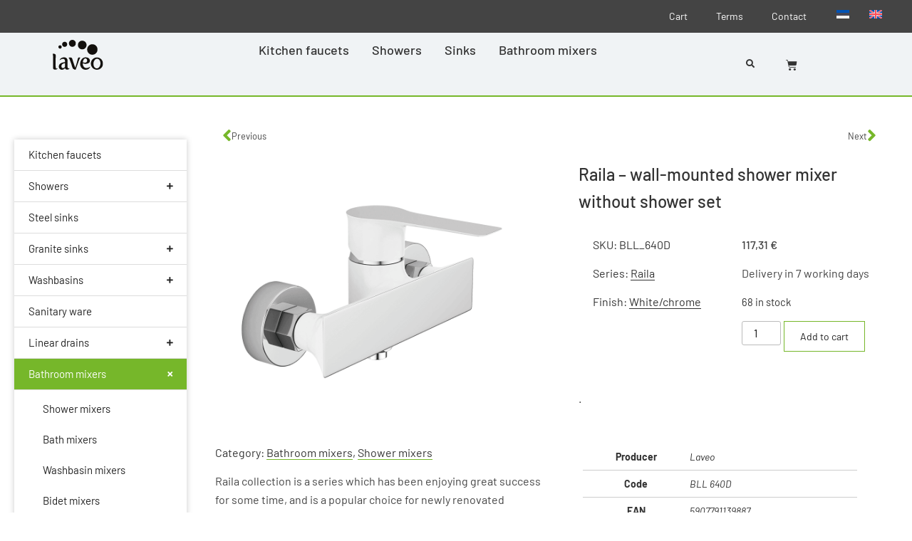

--- FILE ---
content_type: text/html; charset=UTF-8
request_url: https://laveo.ee/en/product/raila-wall-mounted-shower-mixer-without-shower-set-4/
body_size: 26263
content:
<!doctype html>
<html lang="en-US">
<head>
	<meta charset="UTF-8">
	<meta name="viewport" content="width=device-width, initial-scale=1">
	<link rel="profile" href="https://gmpg.org/xfn/11">
	<meta name='robots' content='index, follow, max-image-preview:large, max-snippet:-1, max-video-preview:-1' />

	<!-- This site is optimized with the Yoast SEO plugin v26.7 - https://yoast.com/wordpress/plugins/seo/ -->
	<title>Laveo - Raila - wall-mounted shower mixer without shower set</title>
	<link rel="canonical" href="https://laveo.ee/en/product/raila-wall-mounted-shower-mixer-without-shower-set-4/" />
	<meta property="og:locale" content="en_US" />
	<meta property="og:type" content="article" />
	<meta property="og:title" content="Laveo - Raila - wall-mounted shower mixer without shower set" />
	<meta property="og:description" content="Raila collection is a series which has been enjoying great success for some time, and is a popular choice for newly renovated kitchens and bathrooms. Its aesthetic finishes are balanced by light, slender shapes, and the finish will draw attention and add elegance. Lovers of refined style can opt for white finish ideally matching the [&hellip;]" />
	<meta property="og:url" content="https://laveo.ee/en/product/raila-wall-mounted-shower-mixer-without-shower-set-4/" />
	<meta property="og:site_name" content="Laveo" />
	<meta property="article:publisher" content="https://www.facebook.com/Pumbajaam/" />
	<meta property="article:modified_time" content="2026-01-15T10:02:02+00:00" />
	<meta property="og:image" content="https://laveo.ee/wp-content/uploads/2023/03/raila_bll_640d.png" />
	<meta property="og:image:width" content="802" />
	<meta property="og:image:height" content="800" />
	<meta property="og:image:type" content="image/png" />
	<script type="application/ld+json" class="yoast-schema-graph">{"@context":"https://schema.org","@graph":[{"@type":"WebPage","@id":"https://laveo.ee/en/product/raila-wall-mounted-shower-mixer-without-shower-set-4/","url":"https://laveo.ee/en/product/raila-wall-mounted-shower-mixer-without-shower-set-4/","name":"Laveo - Raila - wall-mounted shower mixer without shower set","isPartOf":{"@id":"https://laveo.ee/en/#website"},"primaryImageOfPage":{"@id":"https://laveo.ee/en/product/raila-wall-mounted-shower-mixer-without-shower-set-4/#primaryimage"},"image":{"@id":"https://laveo.ee/en/product/raila-wall-mounted-shower-mixer-without-shower-set-4/#primaryimage"},"thumbnailUrl":"https://laveo.ee/wp-content/uploads/2023/03/raila_bll_640d.png","datePublished":"2023-03-30T11:35:45+00:00","dateModified":"2026-01-15T10:02:02+00:00","breadcrumb":{"@id":"https://laveo.ee/en/product/raila-wall-mounted-shower-mixer-without-shower-set-4/#breadcrumb"},"inLanguage":"en-US","potentialAction":[{"@type":"ReadAction","target":["https://laveo.ee/en/product/raila-wall-mounted-shower-mixer-without-shower-set-4/"]}]},{"@type":"ImageObject","inLanguage":"en-US","@id":"https://laveo.ee/en/product/raila-wall-mounted-shower-mixer-without-shower-set-4/#primaryimage","url":"https://laveo.ee/wp-content/uploads/2023/03/raila_bll_640d.png","contentUrl":"https://laveo.ee/wp-content/uploads/2023/03/raila_bll_640d.png","width":802,"height":800},{"@type":"BreadcrumbList","@id":"https://laveo.ee/en/product/raila-wall-mounted-shower-mixer-without-shower-set-4/#breadcrumb","itemListElement":[{"@type":"ListItem","position":1,"name":"Home","item":"https://laveo.ee/en/"},{"@type":"ListItem","position":2,"name":"Shop","item":"https://laveo.ee/en/shop/"},{"@type":"ListItem","position":3,"name":"Raila &#8211; wall-mounted shower mixer without shower set"}]},{"@type":"WebSite","@id":"https://laveo.ee/en/#website","url":"https://laveo.ee/en/","name":"Laveo","description":"Taps, mixers, swhowers, sinks for Kitchen and Bathroom","publisher":{"@id":"https://laveo.ee/en/#organization"},"potentialAction":[{"@type":"SearchAction","target":{"@type":"EntryPoint","urlTemplate":"https://laveo.ee/en/?s={search_term_string}"},"query-input":{"@type":"PropertyValueSpecification","valueRequired":true,"valueName":"search_term_string"}}],"inLanguage":"en-US"},{"@type":"Organization","@id":"https://laveo.ee/en/#organization","name":"Pumbajaam","url":"https://laveo.ee/en/","logo":{"@type":"ImageObject","inLanguage":"en-US","@id":"https://laveo.ee/en/#/schema/logo/image/","url":"https://laveo.ee/wp-content/uploads/2023/04/laveo-logo.svg","contentUrl":"https://laveo.ee/wp-content/uploads/2023/04/laveo-logo.svg","width":420,"height":247,"caption":"Pumbajaam"},"image":{"@id":"https://laveo.ee/en/#/schema/logo/image/"},"sameAs":["https://www.facebook.com/Pumbajaam/"]}]}</script>
	<!-- / Yoast SEO plugin. -->


<link rel='dns-prefetch' href='//www.googletagmanager.com' />
<style id='wp-img-auto-sizes-contain-inline-css'>
img:is([sizes=auto i],[sizes^="auto," i]){contain-intrinsic-size:3000px 1500px}
/*# sourceURL=wp-img-auto-sizes-contain-inline-css */
</style>
<link rel='stylesheet' id='woocommerce_views-block-style-css-css' href='https://laveo.ee/wp-content/plugins/woocommerce-views/public/css/style.css?ver=3.1.6' media='all' />
<link rel='stylesheet' id='elementor-icons-css' href='https://laveo.ee/wp-content/plugins/elementor/assets/lib/eicons/css/elementor-icons.min.css?ver=5.45.0' media='all' />
<link rel='stylesheet' id='elementor-common-css' href='https://laveo.ee/wp-content/plugins/elementor/assets/css/common.min.css?ver=3.34.1' media='all' />
<link rel='stylesheet' id='e-theme-ui-light-css' href='https://laveo.ee/wp-content/plugins/elementor/assets/css/theme-light.min.css?ver=3.34.1' media='all' />
<link rel='stylesheet' id='wp-block-library-css' href='https://laveo.ee/wp-includes/css/dist/block-library/style.min.css?ver=6.9' media='all' />
<link rel='stylesheet' id='mediaelement-css' href='https://laveo.ee/wp-includes/js/mediaelement/mediaelementplayer-legacy.min.css?ver=4.2.17' media='all' />
<link rel='stylesheet' id='wp-mediaelement-css' href='https://laveo.ee/wp-includes/js/mediaelement/wp-mediaelement.min.css?ver=6.9' media='all' />
<link rel='stylesheet' id='view_editor_gutenberg_frontend_assets-css' href='https://laveo.ee/wp-content/plugins/wp-views/public/css/views-frontend.css?ver=3.6.21' media='all' />
<style id='view_editor_gutenberg_frontend_assets-inline-css'>
.wpv-sort-list-dropdown.wpv-sort-list-dropdown-style-default > span.wpv-sort-list,.wpv-sort-list-dropdown.wpv-sort-list-dropdown-style-default .wpv-sort-list-item {border-color: #cdcdcd;}.wpv-sort-list-dropdown.wpv-sort-list-dropdown-style-default .wpv-sort-list-item a {color: #444;background-color: #fff;}.wpv-sort-list-dropdown.wpv-sort-list-dropdown-style-default a:hover,.wpv-sort-list-dropdown.wpv-sort-list-dropdown-style-default a:focus {color: #000;background-color: #eee;}.wpv-sort-list-dropdown.wpv-sort-list-dropdown-style-default .wpv-sort-list-item.wpv-sort-list-current a {color: #000;background-color: #eee;}
.wpv-sort-list-dropdown.wpv-sort-list-dropdown-style-default > span.wpv-sort-list,.wpv-sort-list-dropdown.wpv-sort-list-dropdown-style-default .wpv-sort-list-item {border-color: #cdcdcd;}.wpv-sort-list-dropdown.wpv-sort-list-dropdown-style-default .wpv-sort-list-item a {color: #444;background-color: #fff;}.wpv-sort-list-dropdown.wpv-sort-list-dropdown-style-default a:hover,.wpv-sort-list-dropdown.wpv-sort-list-dropdown-style-default a:focus {color: #000;background-color: #eee;}.wpv-sort-list-dropdown.wpv-sort-list-dropdown-style-default .wpv-sort-list-item.wpv-sort-list-current a {color: #000;background-color: #eee;}.wpv-sort-list-dropdown.wpv-sort-list-dropdown-style-grey > span.wpv-sort-list,.wpv-sort-list-dropdown.wpv-sort-list-dropdown-style-grey .wpv-sort-list-item {border-color: #cdcdcd;}.wpv-sort-list-dropdown.wpv-sort-list-dropdown-style-grey .wpv-sort-list-item a {color: #444;background-color: #eeeeee;}.wpv-sort-list-dropdown.wpv-sort-list-dropdown-style-grey a:hover,.wpv-sort-list-dropdown.wpv-sort-list-dropdown-style-grey a:focus {color: #000;background-color: #e5e5e5;}.wpv-sort-list-dropdown.wpv-sort-list-dropdown-style-grey .wpv-sort-list-item.wpv-sort-list-current a {color: #000;background-color: #e5e5e5;}
.wpv-sort-list-dropdown.wpv-sort-list-dropdown-style-default > span.wpv-sort-list,.wpv-sort-list-dropdown.wpv-sort-list-dropdown-style-default .wpv-sort-list-item {border-color: #cdcdcd;}.wpv-sort-list-dropdown.wpv-sort-list-dropdown-style-default .wpv-sort-list-item a {color: #444;background-color: #fff;}.wpv-sort-list-dropdown.wpv-sort-list-dropdown-style-default a:hover,.wpv-sort-list-dropdown.wpv-sort-list-dropdown-style-default a:focus {color: #000;background-color: #eee;}.wpv-sort-list-dropdown.wpv-sort-list-dropdown-style-default .wpv-sort-list-item.wpv-sort-list-current a {color: #000;background-color: #eee;}.wpv-sort-list-dropdown.wpv-sort-list-dropdown-style-grey > span.wpv-sort-list,.wpv-sort-list-dropdown.wpv-sort-list-dropdown-style-grey .wpv-sort-list-item {border-color: #cdcdcd;}.wpv-sort-list-dropdown.wpv-sort-list-dropdown-style-grey .wpv-sort-list-item a {color: #444;background-color: #eeeeee;}.wpv-sort-list-dropdown.wpv-sort-list-dropdown-style-grey a:hover,.wpv-sort-list-dropdown.wpv-sort-list-dropdown-style-grey a:focus {color: #000;background-color: #e5e5e5;}.wpv-sort-list-dropdown.wpv-sort-list-dropdown-style-grey .wpv-sort-list-item.wpv-sort-list-current a {color: #000;background-color: #e5e5e5;}.wpv-sort-list-dropdown.wpv-sort-list-dropdown-style-blue > span.wpv-sort-list,.wpv-sort-list-dropdown.wpv-sort-list-dropdown-style-blue .wpv-sort-list-item {border-color: #0099cc;}.wpv-sort-list-dropdown.wpv-sort-list-dropdown-style-blue .wpv-sort-list-item a {color: #444;background-color: #cbddeb;}.wpv-sort-list-dropdown.wpv-sort-list-dropdown-style-blue a:hover,.wpv-sort-list-dropdown.wpv-sort-list-dropdown-style-blue a:focus {color: #000;background-color: #95bedd;}.wpv-sort-list-dropdown.wpv-sort-list-dropdown-style-blue .wpv-sort-list-item.wpv-sort-list-current a {color: #000;background-color: #95bedd;}
/*# sourceURL=view_editor_gutenberg_frontend_assets-inline-css */
</style>
<style id='global-styles-inline-css'>
:root{--wp--preset--aspect-ratio--square: 1;--wp--preset--aspect-ratio--4-3: 4/3;--wp--preset--aspect-ratio--3-4: 3/4;--wp--preset--aspect-ratio--3-2: 3/2;--wp--preset--aspect-ratio--2-3: 2/3;--wp--preset--aspect-ratio--16-9: 16/9;--wp--preset--aspect-ratio--9-16: 9/16;--wp--preset--color--black: #000000;--wp--preset--color--cyan-bluish-gray: #abb8c3;--wp--preset--color--white: #ffffff;--wp--preset--color--pale-pink: #f78da7;--wp--preset--color--vivid-red: #cf2e2e;--wp--preset--color--luminous-vivid-orange: #ff6900;--wp--preset--color--luminous-vivid-amber: #fcb900;--wp--preset--color--light-green-cyan: #7bdcb5;--wp--preset--color--vivid-green-cyan: #00d084;--wp--preset--color--pale-cyan-blue: #8ed1fc;--wp--preset--color--vivid-cyan-blue: #0693e3;--wp--preset--color--vivid-purple: #9b51e0;--wp--preset--gradient--vivid-cyan-blue-to-vivid-purple: linear-gradient(135deg,rgb(6,147,227) 0%,rgb(155,81,224) 100%);--wp--preset--gradient--light-green-cyan-to-vivid-green-cyan: linear-gradient(135deg,rgb(122,220,180) 0%,rgb(0,208,130) 100%);--wp--preset--gradient--luminous-vivid-amber-to-luminous-vivid-orange: linear-gradient(135deg,rgb(252,185,0) 0%,rgb(255,105,0) 100%);--wp--preset--gradient--luminous-vivid-orange-to-vivid-red: linear-gradient(135deg,rgb(255,105,0) 0%,rgb(207,46,46) 100%);--wp--preset--gradient--very-light-gray-to-cyan-bluish-gray: linear-gradient(135deg,rgb(238,238,238) 0%,rgb(169,184,195) 100%);--wp--preset--gradient--cool-to-warm-spectrum: linear-gradient(135deg,rgb(74,234,220) 0%,rgb(151,120,209) 20%,rgb(207,42,186) 40%,rgb(238,44,130) 60%,rgb(251,105,98) 80%,rgb(254,248,76) 100%);--wp--preset--gradient--blush-light-purple: linear-gradient(135deg,rgb(255,206,236) 0%,rgb(152,150,240) 100%);--wp--preset--gradient--blush-bordeaux: linear-gradient(135deg,rgb(254,205,165) 0%,rgb(254,45,45) 50%,rgb(107,0,62) 100%);--wp--preset--gradient--luminous-dusk: linear-gradient(135deg,rgb(255,203,112) 0%,rgb(199,81,192) 50%,rgb(65,88,208) 100%);--wp--preset--gradient--pale-ocean: linear-gradient(135deg,rgb(255,245,203) 0%,rgb(182,227,212) 50%,rgb(51,167,181) 100%);--wp--preset--gradient--electric-grass: linear-gradient(135deg,rgb(202,248,128) 0%,rgb(113,206,126) 100%);--wp--preset--gradient--midnight: linear-gradient(135deg,rgb(2,3,129) 0%,rgb(40,116,252) 100%);--wp--preset--font-size--small: 13px;--wp--preset--font-size--medium: 20px;--wp--preset--font-size--large: 36px;--wp--preset--font-size--x-large: 42px;--wp--preset--spacing--20: 0.44rem;--wp--preset--spacing--30: 0.67rem;--wp--preset--spacing--40: 1rem;--wp--preset--spacing--50: 1.5rem;--wp--preset--spacing--60: 2.25rem;--wp--preset--spacing--70: 3.38rem;--wp--preset--spacing--80: 5.06rem;--wp--preset--shadow--natural: 6px 6px 9px rgba(0, 0, 0, 0.2);--wp--preset--shadow--deep: 12px 12px 50px rgba(0, 0, 0, 0.4);--wp--preset--shadow--sharp: 6px 6px 0px rgba(0, 0, 0, 0.2);--wp--preset--shadow--outlined: 6px 6px 0px -3px rgb(255, 255, 255), 6px 6px rgb(0, 0, 0);--wp--preset--shadow--crisp: 6px 6px 0px rgb(0, 0, 0);}:root { --wp--style--global--content-size: 800px;--wp--style--global--wide-size: 1200px; }:where(body) { margin: 0; }.wp-site-blocks > .alignleft { float: left; margin-right: 2em; }.wp-site-blocks > .alignright { float: right; margin-left: 2em; }.wp-site-blocks > .aligncenter { justify-content: center; margin-left: auto; margin-right: auto; }:where(.wp-site-blocks) > * { margin-block-start: 24px; margin-block-end: 0; }:where(.wp-site-blocks) > :first-child { margin-block-start: 0; }:where(.wp-site-blocks) > :last-child { margin-block-end: 0; }:root { --wp--style--block-gap: 24px; }:root :where(.is-layout-flow) > :first-child{margin-block-start: 0;}:root :where(.is-layout-flow) > :last-child{margin-block-end: 0;}:root :where(.is-layout-flow) > *{margin-block-start: 24px;margin-block-end: 0;}:root :where(.is-layout-constrained) > :first-child{margin-block-start: 0;}:root :where(.is-layout-constrained) > :last-child{margin-block-end: 0;}:root :where(.is-layout-constrained) > *{margin-block-start: 24px;margin-block-end: 0;}:root :where(.is-layout-flex){gap: 24px;}:root :where(.is-layout-grid){gap: 24px;}.is-layout-flow > .alignleft{float: left;margin-inline-start: 0;margin-inline-end: 2em;}.is-layout-flow > .alignright{float: right;margin-inline-start: 2em;margin-inline-end: 0;}.is-layout-flow > .aligncenter{margin-left: auto !important;margin-right: auto !important;}.is-layout-constrained > .alignleft{float: left;margin-inline-start: 0;margin-inline-end: 2em;}.is-layout-constrained > .alignright{float: right;margin-inline-start: 2em;margin-inline-end: 0;}.is-layout-constrained > .aligncenter{margin-left: auto !important;margin-right: auto !important;}.is-layout-constrained > :where(:not(.alignleft):not(.alignright):not(.alignfull)){max-width: var(--wp--style--global--content-size);margin-left: auto !important;margin-right: auto !important;}.is-layout-constrained > .alignwide{max-width: var(--wp--style--global--wide-size);}body .is-layout-flex{display: flex;}.is-layout-flex{flex-wrap: wrap;align-items: center;}.is-layout-flex > :is(*, div){margin: 0;}body .is-layout-grid{display: grid;}.is-layout-grid > :is(*, div){margin: 0;}body{padding-top: 0px;padding-right: 0px;padding-bottom: 0px;padding-left: 0px;}a:where(:not(.wp-element-button)){text-decoration: underline;}:root :where(.wp-element-button, .wp-block-button__link){background-color: #32373c;border-width: 0;color: #fff;font-family: inherit;font-size: inherit;font-style: inherit;font-weight: inherit;letter-spacing: inherit;line-height: inherit;padding-top: calc(0.667em + 2px);padding-right: calc(1.333em + 2px);padding-bottom: calc(0.667em + 2px);padding-left: calc(1.333em + 2px);text-decoration: none;text-transform: inherit;}.has-black-color{color: var(--wp--preset--color--black) !important;}.has-cyan-bluish-gray-color{color: var(--wp--preset--color--cyan-bluish-gray) !important;}.has-white-color{color: var(--wp--preset--color--white) !important;}.has-pale-pink-color{color: var(--wp--preset--color--pale-pink) !important;}.has-vivid-red-color{color: var(--wp--preset--color--vivid-red) !important;}.has-luminous-vivid-orange-color{color: var(--wp--preset--color--luminous-vivid-orange) !important;}.has-luminous-vivid-amber-color{color: var(--wp--preset--color--luminous-vivid-amber) !important;}.has-light-green-cyan-color{color: var(--wp--preset--color--light-green-cyan) !important;}.has-vivid-green-cyan-color{color: var(--wp--preset--color--vivid-green-cyan) !important;}.has-pale-cyan-blue-color{color: var(--wp--preset--color--pale-cyan-blue) !important;}.has-vivid-cyan-blue-color{color: var(--wp--preset--color--vivid-cyan-blue) !important;}.has-vivid-purple-color{color: var(--wp--preset--color--vivid-purple) !important;}.has-black-background-color{background-color: var(--wp--preset--color--black) !important;}.has-cyan-bluish-gray-background-color{background-color: var(--wp--preset--color--cyan-bluish-gray) !important;}.has-white-background-color{background-color: var(--wp--preset--color--white) !important;}.has-pale-pink-background-color{background-color: var(--wp--preset--color--pale-pink) !important;}.has-vivid-red-background-color{background-color: var(--wp--preset--color--vivid-red) !important;}.has-luminous-vivid-orange-background-color{background-color: var(--wp--preset--color--luminous-vivid-orange) !important;}.has-luminous-vivid-amber-background-color{background-color: var(--wp--preset--color--luminous-vivid-amber) !important;}.has-light-green-cyan-background-color{background-color: var(--wp--preset--color--light-green-cyan) !important;}.has-vivid-green-cyan-background-color{background-color: var(--wp--preset--color--vivid-green-cyan) !important;}.has-pale-cyan-blue-background-color{background-color: var(--wp--preset--color--pale-cyan-blue) !important;}.has-vivid-cyan-blue-background-color{background-color: var(--wp--preset--color--vivid-cyan-blue) !important;}.has-vivid-purple-background-color{background-color: var(--wp--preset--color--vivid-purple) !important;}.has-black-border-color{border-color: var(--wp--preset--color--black) !important;}.has-cyan-bluish-gray-border-color{border-color: var(--wp--preset--color--cyan-bluish-gray) !important;}.has-white-border-color{border-color: var(--wp--preset--color--white) !important;}.has-pale-pink-border-color{border-color: var(--wp--preset--color--pale-pink) !important;}.has-vivid-red-border-color{border-color: var(--wp--preset--color--vivid-red) !important;}.has-luminous-vivid-orange-border-color{border-color: var(--wp--preset--color--luminous-vivid-orange) !important;}.has-luminous-vivid-amber-border-color{border-color: var(--wp--preset--color--luminous-vivid-amber) !important;}.has-light-green-cyan-border-color{border-color: var(--wp--preset--color--light-green-cyan) !important;}.has-vivid-green-cyan-border-color{border-color: var(--wp--preset--color--vivid-green-cyan) !important;}.has-pale-cyan-blue-border-color{border-color: var(--wp--preset--color--pale-cyan-blue) !important;}.has-vivid-cyan-blue-border-color{border-color: var(--wp--preset--color--vivid-cyan-blue) !important;}.has-vivid-purple-border-color{border-color: var(--wp--preset--color--vivid-purple) !important;}.has-vivid-cyan-blue-to-vivid-purple-gradient-background{background: var(--wp--preset--gradient--vivid-cyan-blue-to-vivid-purple) !important;}.has-light-green-cyan-to-vivid-green-cyan-gradient-background{background: var(--wp--preset--gradient--light-green-cyan-to-vivid-green-cyan) !important;}.has-luminous-vivid-amber-to-luminous-vivid-orange-gradient-background{background: var(--wp--preset--gradient--luminous-vivid-amber-to-luminous-vivid-orange) !important;}.has-luminous-vivid-orange-to-vivid-red-gradient-background{background: var(--wp--preset--gradient--luminous-vivid-orange-to-vivid-red) !important;}.has-very-light-gray-to-cyan-bluish-gray-gradient-background{background: var(--wp--preset--gradient--very-light-gray-to-cyan-bluish-gray) !important;}.has-cool-to-warm-spectrum-gradient-background{background: var(--wp--preset--gradient--cool-to-warm-spectrum) !important;}.has-blush-light-purple-gradient-background{background: var(--wp--preset--gradient--blush-light-purple) !important;}.has-blush-bordeaux-gradient-background{background: var(--wp--preset--gradient--blush-bordeaux) !important;}.has-luminous-dusk-gradient-background{background: var(--wp--preset--gradient--luminous-dusk) !important;}.has-pale-ocean-gradient-background{background: var(--wp--preset--gradient--pale-ocean) !important;}.has-electric-grass-gradient-background{background: var(--wp--preset--gradient--electric-grass) !important;}.has-midnight-gradient-background{background: var(--wp--preset--gradient--midnight) !important;}.has-small-font-size{font-size: var(--wp--preset--font-size--small) !important;}.has-medium-font-size{font-size: var(--wp--preset--font-size--medium) !important;}.has-large-font-size{font-size: var(--wp--preset--font-size--large) !important;}.has-x-large-font-size{font-size: var(--wp--preset--font-size--x-large) !important;}
:root :where(.wp-block-pullquote){font-size: 1.5em;line-height: 1.6;}
/*# sourceURL=global-styles-inline-css */
</style>
<link rel='stylesheet' id='css-accordion-css' href='https://laveo.ee/wp-content/uploads/snipvault/css-accordion_6236.css?ver=1768115046' media='all' />
<link rel='stylesheet' id='css-woo-css' href='https://laveo.ee/wp-content/uploads/snipvault/css-woo_6232.css?ver=1768114882' media='all' />
<link rel='stylesheet' id='woocommerce_views_onsale_badge-css' href='https://laveo.ee/wp-content/plugins/woocommerce-views/library/toolset/woocommerce-views/res/css/wcviews-onsalebadge.css?ver=3.1.6' media='all' />
<link rel='stylesheet' id='photoswipe-css' href='https://laveo.ee/wp-content/plugins/woocommerce/assets/css/photoswipe/photoswipe.min.css?ver=10.4.3' media='all' />
<link rel='stylesheet' id='photoswipe-default-skin-css' href='https://laveo.ee/wp-content/plugins/woocommerce/assets/css/photoswipe/default-skin/default-skin.min.css?ver=10.4.3' media='all' />
<link rel='stylesheet' id='woocommerce-layout-css' href='https://laveo.ee/wp-content/plugins/woocommerce/assets/css/woocommerce-layout.css?ver=10.4.3' media='all' />
<link rel='stylesheet' id='woocommerce-smallscreen-css' href='https://laveo.ee/wp-content/plugins/woocommerce/assets/css/woocommerce-smallscreen.css?ver=10.4.3' media='only screen and (max-width: 768px)' />
<link rel='stylesheet' id='woocommerce-general-css' href='https://laveo.ee/wp-content/plugins/woocommerce/assets/css/woocommerce.css?ver=10.4.3' media='all' />
<style id='woocommerce-inline-inline-css'>
.woocommerce form .form-row .required { visibility: visible; }
/*# sourceURL=woocommerce-inline-inline-css */
</style>
<link rel='stylesheet' id='wpml-legacy-horizontal-list-0-css' href='https://laveo.ee/wp-content/plugins/sitepress-multilingual-cms/templates/language-switchers/legacy-list-horizontal/style.min.css?ver=1' media='all' />
<link rel='stylesheet' id='montonio-style-css' href='https://laveo.ee/wp-content/plugins/montonio-for-woocommerce/assets/css/montonio-style.css?ver=9.3.2' media='all' />
<link rel='stylesheet' id='hello-elementor-css' href='https://laveo.ee/wp-content/themes/hello-elementor/assets/css/reset.css?ver=3.4.5' media='all' />
<link rel='stylesheet' id='hello-elementor-theme-style-css' href='https://laveo.ee/wp-content/themes/hello-elementor/assets/css/theme.css?ver=3.4.5' media='all' />
<link rel='stylesheet' id='hello-elementor-header-footer-css' href='https://laveo.ee/wp-content/themes/hello-elementor/assets/css/header-footer.css?ver=3.4.5' media='all' />
<link rel='stylesheet' id='elementor-frontend-css' href='https://laveo.ee/wp-content/plugins/elementor/assets/css/frontend.min.css?ver=3.34.1' media='all' />
<link rel='stylesheet' id='elementor-post-2418-css' href='https://laveo.ee/wp-content/uploads/elementor/css/post-2418.css?ver=1768452036' media='all' />
<link rel='stylesheet' id='widget-post-info-css' href='https://laveo.ee/wp-content/plugins/elementor-pro/assets/css/widget-post-info.min.css?ver=3.34.0' media='all' />
<link rel='stylesheet' id='widget-icon-list-css' href='https://laveo.ee/wp-content/plugins/elementor/assets/css/widget-icon-list.min.css?ver=3.34.1' media='all' />
<link rel='stylesheet' id='elementor-icons-shared-0-css' href='https://laveo.ee/wp-content/plugins/elementor/assets/lib/font-awesome/css/fontawesome.min.css?ver=5.15.3' media='all' />
<link rel='stylesheet' id='elementor-icons-fa-regular-css' href='https://laveo.ee/wp-content/plugins/elementor/assets/lib/font-awesome/css/regular.min.css?ver=5.15.3' media='all' />
<link rel='stylesheet' id='elementor-icons-fa-solid-css' href='https://laveo.ee/wp-content/plugins/elementor/assets/lib/font-awesome/css/solid.min.css?ver=5.15.3' media='all' />
<link rel='stylesheet' id='widget-nav-menu-css' href='https://laveo.ee/wp-content/plugins/elementor-pro/assets/css/widget-nav-menu.min.css?ver=3.34.0' media='all' />
<link rel='stylesheet' id='e-sticky-css' href='https://laveo.ee/wp-content/plugins/elementor-pro/assets/css/modules/sticky.min.css?ver=3.34.0' media='all' />
<link rel='stylesheet' id='widget-image-css' href='https://laveo.ee/wp-content/plugins/elementor/assets/css/widget-image.min.css?ver=3.34.1' media='all' />
<link rel='stylesheet' id='widget-woocommerce-menu-cart-css' href='https://laveo.ee/wp-content/plugins/elementor-pro/assets/css/widget-woocommerce-menu-cart.min.css?ver=3.34.0' media='all' />
<link rel='stylesheet' id='widget-search-css' href='https://laveo.ee/wp-content/plugins/elementor-pro/assets/css/widget-search.min.css?ver=3.34.0' media='all' />
<link rel='stylesheet' id='widget-off-canvas-css' href='https://laveo.ee/wp-content/plugins/elementor-pro/assets/css/widget-off-canvas.min.css?ver=3.34.0' media='all' />
<link rel='stylesheet' id='widget-heading-css' href='https://laveo.ee/wp-content/plugins/elementor/assets/css/widget-heading.min.css?ver=3.34.1' media='all' />
<link rel='stylesheet' id='wpb_wmca_font_awesome_five-css' href='https://laveo.ee/wp-content/plugins/wpb-accordion-menu-or-category-pro/assets/fontawesome-free-5/css/all.min.css?ver=1757575910' media='all' />
<link rel='stylesheet' id='widget-post-navigation-css' href='https://laveo.ee/wp-content/plugins/elementor-pro/assets/css/widget-post-navigation.min.css?ver=3.34.0' media='all' />
<link rel='stylesheet' id='widget-woocommerce-product-price-css' href='https://laveo.ee/wp-content/plugins/elementor-pro/assets/css/widget-woocommerce-product-price.min.css?ver=3.34.0' media='all' />
<link rel='stylesheet' id='widget-woocommerce-product-add-to-cart-css' href='https://laveo.ee/wp-content/plugins/elementor-pro/assets/css/widget-woocommerce-product-add-to-cart.min.css?ver=3.34.0' media='all' />
<link rel='stylesheet' id='widget-woocommerce-product-additional-information-css' href='https://laveo.ee/wp-content/plugins/elementor-pro/assets/css/widget-woocommerce-product-additional-information.min.css?ver=3.34.0' media='all' />
<link rel='stylesheet' id='elementor-post-2454-css' href='https://laveo.ee/wp-content/uploads/elementor/css/post-2454.css?ver=1768452036' media='all' />
<link rel='stylesheet' id='elementor-post-2450-css' href='https://laveo.ee/wp-content/uploads/elementor/css/post-2450.css?ver=1768452036' media='all' />
<link rel='stylesheet' id='elementor-post-2442-css' href='https://laveo.ee/wp-content/uploads/elementor/css/post-2442.css?ver=1768452144' media='all' />
<link rel='stylesheet' id='e-woocommerce-notices-css' href='https://laveo.ee/wp-content/plugins/elementor-pro/assets/css/woocommerce-notices.min.css?ver=3.34.0' media='all' />
<link rel='stylesheet' id='wpb_wmca_accordion_style-css' href='https://laveo.ee/wp-content/plugins/wpb-accordion-menu-or-category-pro/assets/css/wpb_wmca_style.css?ver=1757575910' media='all' />
<style id='wpb_wmca_accordion_inline_style-inline-css'>
		.wpb_category_n_menu_accordion li.wpb-submenu-indicator-minus > a > span.wpb-submenu-indicator .wpb-submenu-indicator-icon { 
			-ms-transform: rotate(45deg);
			-moz-transform: rotate(45deg);
			-webkit-transform: rotate(45deg);
			transform: rotate(45deg); 
		}.wpb_wmca_offcanvas_trigger_5266.wpb_wmca_offcanvas_trigger { visibility: hidden; opacity: 0; }@media only screen and (max-width: 766px) {
							.wpb_wmca_offcanvas_trigger_5266.wpb_wmca_offcanvas_trigger {
								visibility: visible;
								opacity: 1;
							};
						}@media only screen and (min-width: 768px) {
							.wpb_wmca_offcanvas_trigger_5266.wpb_wmca_offcanvas_trigger {
								visibility: visible;
								opacity: 1;
							};
						}@media only screen and (min-width: 1168px) {
							.wpb_wmca_offcanvas_trigger_5266.wpb_wmca_offcanvas_trigger {
								visibility: visible;
								opacity: 1;
							};
						}.wpb_wmca_offcanvas_wrapper_5266.wpb_wmca_offcanvas_type_fullwidth.wpb_wmca_offcanvas_fullwidth_inner_width_fixed .wpb_wmca_offcanvas_inner { width: 360px}.wpb_wmca_offcanvas_wrapper_5266.wpb_wmca_offcanvas_wrapper { background-color: #ffffff }.wpb_wmca_offcanvas_wrapper_5266.wpb_wmca_offcanvas_wrapper { width: 360px }.wpb_wmca_offcanvas_trigger_5266.wpb_wmca_offcanvas_trigger_style_enabled { height: 32px!important }.wpb_wmca_offcanvas_trigger_5266.wpb_wmca_offcanvas_trigger_style_enabled { background-color: #F1F3F5 }.wpb_wmca_offcanvas_trigger_5266.wpb_wmca_offcanvas_trigger_style_enabled:hover, .wpb_wmca_offcanvas_trigger_5266.wpb_wmca_offcanvas_trigger_style_enabled:focus { background-color: #E9ECEF }.wpb_wmca_offcanvas_trigger_5266.wpb_wmca_offcanvas_trigger_style_enabled { color: #444 }.wpb_wmca_offcanvas_trigger_5266.wpb_wmca_offcanvas_trigger_style_enabled .wpb-wmca-menu-icon, .wpb_wmca_offcanvas_trigger_5266.wpb_wmca_offcanvas_trigger_style_enabled .wpb-wmca-menu-icon:before, .wpb_wmca_offcanvas_trigger_5266.wpb_wmca_offcanvas_trigger_style_enabled .wpb-wmca-menu-icon:after { background-color: #444 }.wpb_wmca_offcanvas_trigger_5266.wpb_wmca_offcanvas_trigger_style_enabled:hover, .wpb_wmca_offcanvas_trigger_5266.wpb_wmca_offcanvas_trigger_style_enabled:focus { color: #444 }.wpb_wmca_offcanvas_trigger_5266.wpb_wmca_offcanvas_trigger_style_enabled:hover .wpb-wmca-menu-icon, .wpb_wmca_offcanvas_trigger_5266.wpb_wmca_offcanvas_trigger_style_enabled:hover .wpb-wmca-menu-icon:before, .wpb_wmca_offcanvas_trigger_5266.wpb_wmca_offcanvas_trigger_style_enabled:hover .wpb-wmca-menu-icon:after { background-color: #444 }.wpb_wmca_offcanvas_trigger_5266.wpb_wmca_offcanvas_trigger_style_enabled:focus .wpb-wmca-menu-icon, .wpb_wmca_offcanvas_trigger_5266.wpb_wmca_offcanvas_trigger_style_enabled:focus .wpb-wmca-menu-icon:before, .wpb_wmca_offcanvas_trigger_5266.wpb_wmca_offcanvas_trigger_style_enabled:focus .wpb-wmca-menu-icon:after { background-color: #444 }.wpb_wmca_offcanvas_trigger_5266.wpb_wmca_offcanvas_trigger_style_enabled {padding-top: 5px!important;padding-bottom: 5px!important;padding-left: 15px!important;padding-right: 15px!important;}.wpb_wmca_offcanvas_wrapper_5266 .wpb_wmca_offcanvas_content {padding-top: 30px;padding-bottom: 30px;padding-left: 25px;padding-right: 25px;}.wpb_wmca_offcanvas_wrapper_5266 .wpb_wmca_offcanvas_header {padding-top: 20px;padding-bottom: 20px;padding-left: 25px;padding-right: 25px;}.wpb_wmca_accordion_shortcode_5266.wpb_category_n_menu_accordion.wpb_wmca_theme_transparent a, .wpb_wmca_accordion_shortcode_5266.wpb_category_n_menu_accordion.wpb_wmca_theme_transparent a:visited { color: #333333!important }.wpb_wmca_accordion_shortcode_5266.wpb_category_n_menu_accordion.wpb_wmca_theme_transparent li:hover > a { color: #333333!important }.wpb_wmca_accordion_shortcode_5266.wpb_category_n_menu_accordion.wpb_wmca_theme_transparent li.wpb-wcma-current-post > a, .wpb_wmca_accordion_shortcode_5266.wpb_category_n_menu_accordion.wpb_wmca_theme_transparent li.current-cat > a, .wpb_wmca_accordion_shortcode_5266.wpb_category_n_menu_accordion.wpb_wmca_theme_transparent li.current-menu-item > a, .wpb_wmca_accordion_shortcode_5266.wpb_category_n_menu_accordion.wpb_wmca_theme_transparent li.current_page_item > a, .wpb_wmca_accordion_shortcode_5266.wpb_category_n_menu_accordion.wpb_wmca_theme_transparent li.current-menu-parent > a, .wpb_wmca_accordion_shortcode_5266.wpb_category_n_menu_accordion.wpb_wmca_theme_transparent li.wpb-submenu-indicator-minus > a { color: #333333!important }body .wpb_wmca_accordion_shortcode_5266.wpb_category_n_menu_accordion.wpb_wmca_theme_transparent li a {font-weight: 400!important;}.wpb-wmca-hamburger-button[data-shortcode_id='5266'] { background: #f5f5f9 }.wpb-wmca-hamburger-button[data-shortcode_id='5266']:hover, .wpb-wmca-hamburger-button[data-shortcode_id='5266']:focus { background: #f5f5f9 }.wpb-wmca-hamburger-button[data-shortcode_id='5266'] { color: #444 }.wpb-wmca-hamburger-button[data-shortcode_id='5266'] .wpb-wmca-hamburger-icon, .wpb-wmca-hamburger-button[data-shortcode_id='5266'] .wpb-wmca-hamburger-icon:before, .wpb-wmca-hamburger-button[data-shortcode_id='5266'] .wpb-wmca-hamburger-icon:after { background-color: #444 }.wpb-wmca-hamburger-button[data-shortcode_id='5266']:hover, .wpb-wmca-hamburger-button[data-shortcode_id='5266']:focus { color: #444 }.wpb-wmca-hamburger-button[data-shortcode_id='5266']:hover .wpb-wmca-hamburger-icon, .wpb-wmca-hamburger-button[data-shortcode_id='5266']:hover .wpb-wmca-hamburger-icon:before, .wpb-wmca-hamburger-button[data-shortcode_id='5266']:hover .wpb-wmca-hamburger-icon:after { background-color: #444 }.wpb-wmca-hamburger-button[data-shortcode_id='5266']:focus .wpb-wmca-hamburger-icon, .wpb-wmca-hamburger-button[data-shortcode_id='5266']:focus .wpb-wmca-hamburger-icon:before, .wpb-wmca-hamburger-button[data-shortcode_id='5266']:focus .wpb-wmca-hamburger-icon:after { background-color: #444 }.wpb-wmca-hamburger-button[data-shortcode_id='5266'] { 
						padding-top: 20px;
						padding-right: 15px;
						padding-bottom: 20px;
						padding-left: 15px;
					}.wpb-wmca-hamburger-button[data-shortcode_id='5266'] { 
						margin-top: px;
						margin-right: px;
						margin-bottom: px;
						margin-left: px;
					}.wpb-wmca-hamburger-button[data-shortcode_id='5266'] { z-index: 999999 }.wpb_wmca_accordion_wrapper_5266.wpb_wmca_hamburger_activated[data-animation='slide_right'] .wpb_wmca_accordion_inner, .wpb_wmca_accordion_wrapper_5266.wpb_wmca_hamburger_activated[data-animation='slide_left'] .wpb_wmca_accordion_inner { background: #3b424d }.wpb_wmca_accordion_wrapper_5266 .wpb-wmca-hamburger-close-button .wpb-wmca-hamburger-icon, .wpb_wmca_accordion_wrapper_5266 .wpb-wmca-hamburger-close-button .wpb-wmca-hamburger-icon:before, .wpb_wmca_accordion_wrapper_5266 .wpb-wmca-hamburger-close-button .wpb-wmca-hamburger-icon:after { background: #ffffff }.wpb_wmca_accordion_wrapper_5266.wpb_wmca_hamburger_activated[data-animation='slide_right'] .wpb_wmca_accordion_inner, .wpb_wmca_accordion_wrapper_5266.wpb_wmca_hamburger_activated[data-animation='slide_left'] .wpb_wmca_accordion_inner { 
						padding-top: 20px;
						padding-right: 20px;
						padding-bottom: 20px;
						padding-left: 20px;
					}.wpb_wmca_accordion_wrapper_5266.wpb_wmca_hamburger_activated[data-animation='slide_right'] .wpb_wmca_accordion_inner, .wpb_wmca_accordion_wrapper_5266.wpb_wmca_hamburger_activated[data-animation='slide_left'] .wpb_wmca_accordion_inner { z-index: 99999 }.wpb_wmca_accordion_wrapper_5266.wpb_wmca_hamburger_activated[data-animation='slide_right'] .wpb_wmca_accordion_inner, .wpb_wmca_accordion_wrapper_5266.wpb_wmca_hamburger_activated[data-animation='slide_left'] .wpb_wmca_accordion_inner, .wpb_wmca_accordion_wrapper_5266.wpb_wmca_hamburger_activated[data-animation='slide_top'][data-hamburger_position='absolute'] .wpb_wmca_accordion_inner { width: 300px }.wpb_wmca_offcanvas_trigger_5257.wpb_wmca_offcanvas_trigger { visibility: hidden; opacity: 0; }@media only screen and (max-width: 766px) {
							.wpb_wmca_offcanvas_trigger_5257.wpb_wmca_offcanvas_trigger {
								visibility: visible;
								opacity: 1;
							};
						}@media only screen and (min-width: 768px) {
							.wpb_wmca_offcanvas_trigger_5257.wpb_wmca_offcanvas_trigger {
								visibility: visible;
								opacity: 1;
							};
						}@media only screen and (min-width: 1168px) {
							.wpb_wmca_offcanvas_trigger_5257.wpb_wmca_offcanvas_trigger {
								visibility: visible;
								opacity: 1;
							};
						}.wpb_wmca_offcanvas_wrapper_5257.wpb_wmca_offcanvas_type_fullwidth.wpb_wmca_offcanvas_fullwidth_inner_width_fixed .wpb_wmca_offcanvas_inner { width: 360px}.wpb_wmca_offcanvas_wrapper_5257.wpb_wmca_offcanvas_wrapper { background-color: #ffffff }.wpb_wmca_offcanvas_wrapper_5257.wpb_wmca_offcanvas_wrapper { width: 360px }.wpb_wmca_offcanvas_trigger_5257.wpb_wmca_offcanvas_trigger_style_enabled { height: 32px!important }.wpb_wmca_offcanvas_trigger_5257.wpb_wmca_offcanvas_trigger_style_enabled { background-color: #F1F3F5 }.wpb_wmca_offcanvas_trigger_5257.wpb_wmca_offcanvas_trigger_style_enabled:hover, .wpb_wmca_offcanvas_trigger_5257.wpb_wmca_offcanvas_trigger_style_enabled:focus { background-color: #E9ECEF }.wpb_wmca_offcanvas_trigger_5257.wpb_wmca_offcanvas_trigger_style_enabled { color: #444 }.wpb_wmca_offcanvas_trigger_5257.wpb_wmca_offcanvas_trigger_style_enabled .wpb-wmca-menu-icon, .wpb_wmca_offcanvas_trigger_5257.wpb_wmca_offcanvas_trigger_style_enabled .wpb-wmca-menu-icon:before, .wpb_wmca_offcanvas_trigger_5257.wpb_wmca_offcanvas_trigger_style_enabled .wpb-wmca-menu-icon:after { background-color: #444 }.wpb_wmca_offcanvas_trigger_5257.wpb_wmca_offcanvas_trigger_style_enabled:hover, .wpb_wmca_offcanvas_trigger_5257.wpb_wmca_offcanvas_trigger_style_enabled:focus { color: #444 }.wpb_wmca_offcanvas_trigger_5257.wpb_wmca_offcanvas_trigger_style_enabled:hover .wpb-wmca-menu-icon, .wpb_wmca_offcanvas_trigger_5257.wpb_wmca_offcanvas_trigger_style_enabled:hover .wpb-wmca-menu-icon:before, .wpb_wmca_offcanvas_trigger_5257.wpb_wmca_offcanvas_trigger_style_enabled:hover .wpb-wmca-menu-icon:after { background-color: #444 }.wpb_wmca_offcanvas_trigger_5257.wpb_wmca_offcanvas_trigger_style_enabled:focus .wpb-wmca-menu-icon, .wpb_wmca_offcanvas_trigger_5257.wpb_wmca_offcanvas_trigger_style_enabled:focus .wpb-wmca-menu-icon:before, .wpb_wmca_offcanvas_trigger_5257.wpb_wmca_offcanvas_trigger_style_enabled:focus .wpb-wmca-menu-icon:after { background-color: #444 }.wpb_wmca_offcanvas_trigger_5257.wpb_wmca_offcanvas_trigger_style_enabled {padding-top: 5px!important;padding-bottom: 5px!important;padding-left: 15px!important;padding-right: 15px!important;}.wpb_wmca_offcanvas_wrapper_5257 .wpb_wmca_offcanvas_content {padding-top: 30px;padding-bottom: 30px;padding-left: 25px;padding-right: 25px;}.wpb_wmca_offcanvas_wrapper_5257 .wpb_wmca_offcanvas_header {padding-top: 20px;padding-bottom: 20px;padding-left: 25px;padding-right: 25px;}.wpb_wmca_accordion_shortcode_5257.wpb_category_n_menu_accordion.wpb_wmca_theme_transparent li:hover > a, .wpb_wmca_accordion_shortcode_5257.wpb_category_n_menu_accordion.wpb_wmca_theme_transparent li.wpb-wmca-focus > a { background: #ffffff!important }.wpb_wmca_accordion_shortcode_5257.wpb_category_n_menu_accordion.wpb_wmca_theme_transparent li.wpb-wcma-current-post > a, .wpb_wmca_accordion_shortcode_5257.wpb_category_n_menu_accordion.wpb_wmca_theme_transparent li.current-cat > a, .wpb_wmca_accordion_shortcode_5257.wpb_category_n_menu_accordion.wpb_wmca_theme_transparent li.current-menu-item > a, .wpb_wmca_accordion_shortcode_5257.wpb_category_n_menu_accordion.wpb_wmca_theme_transparent li.current_page_item > a, .wpb_wmca_accordion_shortcode_5257.wpb_category_n_menu_accordion.wpb_wmca_theme_transparent li.current-menu-parent > a, .wpb_wmca_accordion_shortcode_5257.wpb_category_n_menu_accordion.wpb_wmca_theme_transparent li.wpb-submenu-indicator-minus > a { background: #76b72a!important }.wpb_wmca_accordion_shortcode_5257.wpb_category_n_menu_accordion.wpb_wmca_theme_transparent a, .wpb_wmca_accordion_shortcode_5257.wpb_category_n_menu_accordion.wpb_wmca_theme_transparent a:visited { color: #222222!important }.wpb_wmca_accordion_shortcode_5257.wpb_category_n_menu_accordion.wpb_wmca_theme_transparent li:hover > a { color: #222222!important }.wpb_wmca_accordion_shortcode_5257.wpb_category_n_menu_accordion.wpb_wmca_theme_transparent li.wpb-wcma-current-post > a, .wpb_wmca_accordion_shortcode_5257.wpb_category_n_menu_accordion.wpb_wmca_theme_transparent li.current-cat > a, .wpb_wmca_accordion_shortcode_5257.wpb_category_n_menu_accordion.wpb_wmca_theme_transparent li.current-menu-item > a, .wpb_wmca_accordion_shortcode_5257.wpb_category_n_menu_accordion.wpb_wmca_theme_transparent li.current_page_item > a, .wpb_wmca_accordion_shortcode_5257.wpb_category_n_menu_accordion.wpb_wmca_theme_transparent li.current-menu-parent > a, .wpb_wmca_accordion_shortcode_5257.wpb_category_n_menu_accordion.wpb_wmca_theme_transparent li.wpb-submenu-indicator-minus > a { color: #ffffff!important }body .wpb_wmca_accordion_shortcode_5257.wpb_category_n_menu_accordion.wpb_wmca_theme_transparent li a {font-size: 15px!important;line-height: 19px!important;font-weight: 400!important;text-transform: none!important;}.wpb_wmca_accordion_shortcode_5257.wpb_category_n_menu_accordion.wpb_wmca_theme_transparent li a i { font-size: 11px }.wpb-wmca-hamburger-button[data-shortcode_id='5257'] { background: #f5f5f9 }.wpb-wmca-hamburger-button[data-shortcode_id='5257']:hover, .wpb-wmca-hamburger-button[data-shortcode_id='5257']:focus { background: #f5f5f9 }.wpb-wmca-hamburger-button[data-shortcode_id='5257'] { color: #444 }.wpb-wmca-hamburger-button[data-shortcode_id='5257'] .wpb-wmca-hamburger-icon, .wpb-wmca-hamburger-button[data-shortcode_id='5257'] .wpb-wmca-hamburger-icon:before, .wpb-wmca-hamburger-button[data-shortcode_id='5257'] .wpb-wmca-hamburger-icon:after { background-color: #444 }.wpb-wmca-hamburger-button[data-shortcode_id='5257']:hover, .wpb-wmca-hamburger-button[data-shortcode_id='5257']:focus { color: #444 }.wpb-wmca-hamburger-button[data-shortcode_id='5257']:hover .wpb-wmca-hamburger-icon, .wpb-wmca-hamburger-button[data-shortcode_id='5257']:hover .wpb-wmca-hamburger-icon:before, .wpb-wmca-hamburger-button[data-shortcode_id='5257']:hover .wpb-wmca-hamburger-icon:after { background-color: #444 }.wpb-wmca-hamburger-button[data-shortcode_id='5257']:focus .wpb-wmca-hamburger-icon, .wpb-wmca-hamburger-button[data-shortcode_id='5257']:focus .wpb-wmca-hamburger-icon:before, .wpb-wmca-hamburger-button[data-shortcode_id='5257']:focus .wpb-wmca-hamburger-icon:after { background-color: #444 }.wpb-wmca-hamburger-button[data-shortcode_id='5257'] { 
						padding-top: 20px;
						padding-right: 15px;
						padding-bottom: 20px;
						padding-left: 15px;
					}.wpb-wmca-hamburger-button[data-shortcode_id='5257'] { 
						margin-top: px;
						margin-right: px;
						margin-bottom: px;
						margin-left: px;
					}.wpb-wmca-hamburger-button[data-shortcode_id='5257'] { z-index: 999999 }.wpb_wmca_accordion_wrapper_5257.wpb_wmca_hamburger_activated[data-animation='slide_right'] .wpb_wmca_accordion_inner, .wpb_wmca_accordion_wrapper_5257.wpb_wmca_hamburger_activated[data-animation='slide_left'] .wpb_wmca_accordion_inner { background: #3b424d }.wpb_wmca_accordion_wrapper_5257 .wpb-wmca-hamburger-close-button .wpb-wmca-hamburger-icon, .wpb_wmca_accordion_wrapper_5257 .wpb-wmca-hamburger-close-button .wpb-wmca-hamburger-icon:before, .wpb_wmca_accordion_wrapper_5257 .wpb-wmca-hamburger-close-button .wpb-wmca-hamburger-icon:after { background: #ffffff }.wpb_wmca_accordion_wrapper_5257.wpb_wmca_hamburger_activated[data-animation='slide_right'] .wpb_wmca_accordion_inner, .wpb_wmca_accordion_wrapper_5257.wpb_wmca_hamburger_activated[data-animation='slide_left'] .wpb_wmca_accordion_inner { 
						padding-top: 20px;
						padding-right: 20px;
						padding-bottom: 20px;
						padding-left: 20px;
					}.wpb_wmca_accordion_wrapper_5257.wpb_wmca_hamburger_activated[data-animation='slide_right'] .wpb_wmca_accordion_inner, .wpb_wmca_accordion_wrapper_5257.wpb_wmca_hamburger_activated[data-animation='slide_left'] .wpb_wmca_accordion_inner { z-index: 99999 }.wpb_wmca_accordion_wrapper_5257.wpb_wmca_hamburger_activated[data-animation='slide_right'] .wpb_wmca_accordion_inner, .wpb_wmca_accordion_wrapper_5257.wpb_wmca_hamburger_activated[data-animation='slide_left'] .wpb_wmca_accordion_inner, .wpb_wmca_accordion_wrapper_5257.wpb_wmca_hamburger_activated[data-animation='slide_top'][data-hamburger_position='absolute'] .wpb_wmca_accordion_inner { width: 300px }
/*# sourceURL=wpb_wmca_accordion_inline_style-inline-css */
</style>
<link rel='stylesheet' id='elementor-gf-local-barlow-css' href='https://laveo.ee/wp-content/uploads/elementor/google-fonts/css/barlow.css?ver=1751346501' media='all' />
<link rel='stylesheet' id='elementor-gf-local-opensans-css' href='https://laveo.ee/wp-content/uploads/elementor/google-fonts/css/opensans.css?ver=1751346505' media='all' />
<link rel='stylesheet' id='elementor-gf-local-worksans-css' href='https://laveo.ee/wp-content/uploads/elementor/google-fonts/css/worksans.css?ver=1751346507' media='all' />
<script src="https://laveo.ee/wp-content/plugins/wp-views/vendor/toolset/common-es/public/toolset-common-es-frontend.js?ver=175000" id="toolset-common-es-frontend-js"></script>
<script id="wpml-cookie-js-extra">
var wpml_cookies = {"wp-wpml_current_language":{"value":"en","expires":1,"path":"/"}};
var wpml_cookies = {"wp-wpml_current_language":{"value":"en","expires":1,"path":"/"}};
//# sourceURL=wpml-cookie-js-extra
</script>
<script src="https://laveo.ee/wp-content/plugins/sitepress-multilingual-cms/res/js/cookies/language-cookie.js?ver=486900" id="wpml-cookie-js" defer data-wp-strategy="defer"></script>
<script src="https://laveo.ee/wp-includes/js/jquery/jquery.min.js?ver=3.7.1" id="jquery-core-js"></script>
<script src="https://laveo.ee/wp-includes/js/jquery/jquery-migrate.min.js?ver=3.4.1" id="jquery-migrate-js"></script>
<script id="elementor-pro-app-js-before">
var elementorAppProConfig = {"baseUrl":"https:\/\/laveo.ee\/wp-content\/plugins\/elementor-pro\/","site-editor":{"urls":{"legacy_view":"https:\/\/laveo.ee\/wp-admin\/edit.php?post_type=elementor_library&tabs_group=theme"},"utms":{"utm_source":"theme-builder","utm_medium":"wp-dash"}},"kit-library":[],"onboarding":[],"import-export":[],"import-export-customization":[]};
//# sourceURL=elementor-pro-app-js-before
</script>
<script src="https://laveo.ee/wp-content/plugins/woocommerce-views/library/toolset/woocommerce-views/res/js/wcviews-frontend.js?ver=3.1.6" id="woocommerce_views_frontend_js-js"></script>
<script src="https://laveo.ee/wp-content/plugins/woocommerce/assets/js/zoom/jquery.zoom.min.js?ver=1.7.21-wc.10.4.3" id="wc-zoom-js" defer data-wp-strategy="defer"></script>
<script src="https://laveo.ee/wp-content/plugins/woocommerce/assets/js/flexslider/jquery.flexslider.min.js?ver=2.7.2-wc.10.4.3" id="wc-flexslider-js" defer data-wp-strategy="defer"></script>
<script src="https://laveo.ee/wp-content/plugins/woocommerce/assets/js/photoswipe/photoswipe.min.js?ver=4.1.1-wc.10.4.3" id="wc-photoswipe-js" defer data-wp-strategy="defer"></script>
<script src="https://laveo.ee/wp-content/plugins/woocommerce/assets/js/photoswipe/photoswipe-ui-default.min.js?ver=4.1.1-wc.10.4.3" id="wc-photoswipe-ui-default-js" defer data-wp-strategy="defer"></script>
<script id="wc-single-product-js-extra">
var wc_single_product_params = {"i18n_required_rating_text":"Please select a rating","i18n_rating_options":["1 of 5 stars","2 of 5 stars","3 of 5 stars","4 of 5 stars","5 of 5 stars"],"i18n_product_gallery_trigger_text":"View full-screen image gallery","review_rating_required":"yes","flexslider":{"rtl":false,"animation":"slide","smoothHeight":true,"directionNav":false,"controlNav":"thumbnails","slideshow":false,"animationSpeed":500,"animationLoop":false,"allowOneSlide":false},"zoom_enabled":"1","zoom_options":[],"photoswipe_enabled":"1","photoswipe_options":{"shareEl":false,"closeOnScroll":false,"history":false,"hideAnimationDuration":0,"showAnimationDuration":0},"flexslider_enabled":"1"};
//# sourceURL=wc-single-product-js-extra
</script>
<script src="https://laveo.ee/wp-content/plugins/woocommerce/assets/js/frontend/single-product.min.js?ver=10.4.3" id="wc-single-product-js" defer data-wp-strategy="defer"></script>
<script src="https://laveo.ee/wp-content/plugins/woocommerce/assets/js/jquery-blockui/jquery.blockUI.min.js?ver=2.7.0-wc.10.4.3" id="wc-jquery-blockui-js" defer data-wp-strategy="defer"></script>
<script src="https://laveo.ee/wp-content/plugins/woocommerce/assets/js/js-cookie/js.cookie.min.js?ver=2.1.4-wc.10.4.3" id="wc-js-cookie-js" defer data-wp-strategy="defer"></script>
<script id="woocommerce-js-extra">
var woocommerce_params = {"ajax_url":"/wp-admin/admin-ajax.php?lang=en","wc_ajax_url":"/en/?wc-ajax=%%endpoint%%","i18n_password_show":"Show password","i18n_password_hide":"Hide password"};
//# sourceURL=woocommerce-js-extra
</script>
<script src="https://laveo.ee/wp-content/plugins/woocommerce/assets/js/frontend/woocommerce.min.js?ver=10.4.3" id="woocommerce-js" defer data-wp-strategy="defer"></script>

<!-- Google tag (gtag.js) snippet added by Site Kit -->
<!-- Google Analytics snippet added by Site Kit -->
<script src="https://www.googletagmanager.com/gtag/js?id=GT-T5PXL7D" id="google_gtagjs-js" async></script>
<script id="google_gtagjs-js-after">
window.dataLayer = window.dataLayer || [];function gtag(){dataLayer.push(arguments);}
gtag("set","linker",{"domains":["laveo.ee"]});
gtag("js", new Date());
gtag("set", "developer_id.dZTNiMT", true);
gtag("config", "GT-T5PXL7D", {"googlesitekit_post_type":"product"});
//# sourceURL=google_gtagjs-js-after
</script>
<link rel="https://api.w.org/" href="https://laveo.ee/en/wp-json/" /><link rel="alternate" title="JSON" type="application/json" href="https://laveo.ee/en/wp-json/wp/v2/product/2096" /><meta name="generator" content="WPML ver:4.8.6 stt:1,15;" />
<meta name="generator" content="Site Kit by Google 1.170.0" />	<noscript><style>.woocommerce-product-gallery{ opacity: 1 !important; }</style></noscript>
	<meta name="generator" content="Elementor 3.34.1; features: additional_custom_breakpoints; settings: css_print_method-external, google_font-enabled, font_display-swap">
 <script> window.addEventListener("load",function(){ var c={script:false,link:false}; function ls(s) { if(!['script','link'].includes(s)||c[s]){return;}c[s]=true; var d=document,f=d.getElementsByTagName(s)[0],j=d.createElement(s); if(s==='script'){j.async=true;j.src='https://laveo.ee/wp-content/plugins/wp-views/vendor/toolset/blocks/public/js/frontend.js?v=1.6.17';}else{ j.rel='stylesheet';j.href='https://laveo.ee/wp-content/plugins/wp-views/vendor/toolset/blocks/public/css/style.css?v=1.6.17';} f.parentNode.insertBefore(j, f); }; function ex(){ls('script');ls('link')} window.addEventListener("scroll", ex, {once: true}); if (('IntersectionObserver' in window) && ('IntersectionObserverEntry' in window) && ('intersectionRatio' in window.IntersectionObserverEntry.prototype)) { var i = 0, fb = document.querySelectorAll("[class^='tb-']"), o = new IntersectionObserver(es => { es.forEach(e => { o.unobserve(e.target); if (e.intersectionRatio > 0) { ex();o.disconnect();}else{ i++;if(fb.length>i){o.observe(fb[i])}} }) }); if (fb.length) { o.observe(fb[i]) } } }) </script>
	<noscript>
		<link rel="stylesheet" href="https://laveo.ee/wp-content/plugins/wp-views/vendor/toolset/blocks/public/css/style.css">
	</noscript>			<style>
				.e-con.e-parent:nth-of-type(n+4):not(.e-lazyloaded):not(.e-no-lazyload),
				.e-con.e-parent:nth-of-type(n+4):not(.e-lazyloaded):not(.e-no-lazyload) * {
					background-image: none !important;
				}
				@media screen and (max-height: 1024px) {
					.e-con.e-parent:nth-of-type(n+3):not(.e-lazyloaded):not(.e-no-lazyload),
					.e-con.e-parent:nth-of-type(n+3):not(.e-lazyloaded):not(.e-no-lazyload) * {
						background-image: none !important;
					}
				}
				@media screen and (max-height: 640px) {
					.e-con.e-parent:nth-of-type(n+2):not(.e-lazyloaded):not(.e-no-lazyload),
					.e-con.e-parent:nth-of-type(n+2):not(.e-lazyloaded):not(.e-no-lazyload) * {
						background-image: none !important;
					}
				}
			</style>
			<link rel="icon" href="https://laveo.ee/wp-content/uploads/2023/04/dots-512-100x100.png" sizes="32x32" />
<link rel="icon" href="https://laveo.ee/wp-content/uploads/2023/04/dots-512-300x300.png" sizes="192x192" />
<link rel="apple-touch-icon" href="https://laveo.ee/wp-content/uploads/2023/04/dots-512-300x300.png" />
<meta name="msapplication-TileImage" content="https://laveo.ee/wp-content/uploads/2023/04/dots-512-300x300.png" />
		<style type="text/css">
			/* Admin bar button padding */
					</style>
		</head>
<body class="wp-singular product-template-default single single-product postid-2096 wp-custom-logo wp-embed-responsive wp-theme-hello-elementor theme-hello-elementor woocommerce woocommerce-page woocommerce-no-js hello-elementor-default e-wc-error-notice e-wc-message-notice e-wc-info-notice elementor-default elementor-template-full-width elementor-kit-2418 elementor-page-2442">


<a class="skip-link screen-reader-text" href="#content">Skip to content</a>

		<header data-elementor-type="header" data-elementor-id="2454" class="elementor elementor-2454 elementor-location-header" data-elementor-post-type="elementor_library">
			<div class="elementor-element elementor-element-c05796b e-con-full e-flex e-con e-parent" data-id="c05796b" data-element_type="container" data-settings="{&quot;background_background&quot;:&quot;classic&quot;,&quot;sticky&quot;:&quot;top&quot;,&quot;sticky_on&quot;:[],&quot;sticky_offset&quot;:0,&quot;sticky_effects_offset&quot;:0,&quot;sticky_anchor_link_offset&quot;:0}">
		<div class="elementor-element elementor-element-a96aeda e-flex e-con-boxed e-con e-child" data-id="a96aeda" data-element_type="container" data-settings="{&quot;background_background&quot;:&quot;classic&quot;}">
					<div class="e-con-inner">
				<div class="elementor-element elementor-element-7843095 elementor-nav-menu--dropdown-none elementor-hidden-mobile elementor-widget elementor-widget-nav-menu" data-id="7843095" data-element_type="widget" data-settings="{&quot;layout&quot;:&quot;horizontal&quot;,&quot;submenu_icon&quot;:{&quot;value&quot;:&quot;&lt;i class=\&quot;fas fa-caret-down\&quot; aria-hidden=\&quot;true\&quot;&gt;&lt;\/i&gt;&quot;,&quot;library&quot;:&quot;fa-solid&quot;}}" data-widget_type="nav-menu.default">
				<div class="elementor-widget-container">
								<nav aria-label="Menu" class="elementor-nav-menu--main elementor-nav-menu__container elementor-nav-menu--layout-horizontal e--pointer-underline e--animation-fade">
				<ul id="menu-1-7843095" class="elementor-nav-menu"><li class="menu-item menu-item-type-post_type menu-item-object-page menu-item-5025"><a href="https://laveo.ee/en/cart/" class="elementor-item">Cart</a></li>
<li class="menu-item menu-item-type-post_type menu-item-object-page menu-item-5024"><a href="https://laveo.ee/en/terms-and-conditions/" class="elementor-item">Terms</a></li>
<li class="menu-item menu-item-type-post_type menu-item-object-page menu-item-2608"><a href="https://laveo.ee/en/contact/" class="elementor-item">Contact</a></li>
</ul>			</nav>
						<nav class="elementor-nav-menu--dropdown elementor-nav-menu__container" aria-hidden="true">
				<ul id="menu-2-7843095" class="elementor-nav-menu"><li class="menu-item menu-item-type-post_type menu-item-object-page menu-item-5025"><a href="https://laveo.ee/en/cart/" class="elementor-item" tabindex="-1">Cart</a></li>
<li class="menu-item menu-item-type-post_type menu-item-object-page menu-item-5024"><a href="https://laveo.ee/en/terms-and-conditions/" class="elementor-item" tabindex="-1">Terms</a></li>
<li class="menu-item menu-item-type-post_type menu-item-object-page menu-item-2608"><a href="https://laveo.ee/en/contact/" class="elementor-item" tabindex="-1">Contact</a></li>
</ul>			</nav>
						</div>
				</div>
				<div class="elementor-element elementor-element-86c7be8 elementor-widget elementor-widget-wpml-language-switcher" data-id="86c7be8" data-element_type="widget" data-widget_type="wpml-language-switcher.default">
				<div class="elementor-widget-container">
					<div class="wpml-elementor-ls">
<div class="wpml-ls-statics-shortcode_actions wpml-ls wpml-ls-legacy-list-horizontal">
	<ul role="menu"><li class="wpml-ls-slot-shortcode_actions wpml-ls-item wpml-ls-item-et wpml-ls-first-item wpml-ls-item-legacy-list-horizontal" role="none">
				<a href="https://laveo.ee/product/raila-wall-mounted-shower-mixer-without-shower-set-4/" class="wpml-ls-link" role="menuitem"  aria-label="Switch to Estonian" title="Switch to Estonian" >
                                                        <img
            class="wpml-ls-flag"
            src="https://laveo.ee/wp-content/plugins/sitepress-multilingual-cms/res/flags/et.svg"
            alt="Estonian"
            width=18
            height=12
    /></a>
			</li><li class="wpml-ls-slot-shortcode_actions wpml-ls-item wpml-ls-item-en wpml-ls-current-language wpml-ls-last-item wpml-ls-item-legacy-list-horizontal" role="none">
				<a href="https://laveo.ee/en/product/raila-wall-mounted-shower-mixer-without-shower-set-4/" class="wpml-ls-link" role="menuitem" >
                                                        <img
            class="wpml-ls-flag"
            src="https://laveo.ee/wp-content/plugins/sitepress-multilingual-cms/res/flags/en.svg"
            alt="English"
            width=18
            height=12
    /></a>
			</li></ul>
</div>
</div>				</div>
				</div>
					</div>
				</div>
				</div>
		<section class="elementor-element elementor-element-5be93f3 e-con-full e-flex e-con e-parent" data-id="5be93f3" data-element_type="container" data-settings="{&quot;background_background&quot;:&quot;classic&quot;,&quot;sticky&quot;:&quot;top&quot;,&quot;sticky_on&quot;:[&quot;desktop&quot;,&quot;tablet&quot;,&quot;mobile&quot;],&quot;sticky_offset&quot;:0,&quot;sticky_effects_offset&quot;:0,&quot;sticky_anchor_link_offset&quot;:0}">
		<div class="elementor-element elementor-element-8ee3304 e-flex e-con-boxed e-con e-child" data-id="8ee3304" data-element_type="container">
					<div class="e-con-inner">
		<div class="elementor-element elementor-element-0a6b430 e-con-full e-flex e-con e-child" data-id="0a6b430" data-element_type="container">
				<div class="elementor-element elementor-element-310e39f elementor-widget elementor-widget-theme-site-logo elementor-widget-image" data-id="310e39f" data-element_type="widget" data-widget_type="theme-site-logo.default">
				<div class="elementor-widget-container">
											<a href="https://laveo.ee/en/">
			<img width="420" height="247" src="https://laveo.ee/wp-content/uploads/2023/04/laveo-logo.svg" class="attachment-full size-full wp-image-2559" alt="" />				</a>
											</div>
				</div>
				</div>
		<div class="elementor-element elementor-element-3d534e0 e-con-full e-flex e-con e-child" data-id="3d534e0" data-element_type="container">
				<div class="elementor-element elementor-element-96fbbf1 elementor-hidden-desktop elementor-widget elementor-widget-button" data-id="96fbbf1" data-element_type="widget" data-widget_type="button.default">
				<div class="elementor-widget-container">
									<div class="elementor-button-wrapper">
					<a class="elementor-button elementor-button-link elementor-size-md" href="#elementor-action%3Aaction%3Dpopup%3Aopen%26settings%3DeyJpZCI6MzIyNiwidG9nZ2xlIjpmYWxzZX0%3D">
						<span class="elementor-button-content-wrapper">
						<span class="elementor-button-icon">
				<i aria-hidden="true" class="fas fa-sitemap"></i>			</span>
									<span class="elementor-button-text">Products</span>
					</span>
					</a>
				</div>
								</div>
				</div>
				<div class="elementor-element elementor-element-9bd6bd2 elementor-nav-menu__align-center elementor-nav-menu--stretch elementor-nav-menu__text-align-center elementor-nav-menu--dropdown-mobile elementor-widget-mobile__width-inherit elementor-hidden-mobile elementor-hidden-tablet elementor-nav-menu--toggle elementor-nav-menu--burger elementor-widget elementor-widget-nav-menu" data-id="9bd6bd2" data-element_type="widget" data-settings="{&quot;full_width&quot;:&quot;stretch&quot;,&quot;submenu_icon&quot;:{&quot;value&quot;:&quot;&lt;i class=\&quot;fas fa-chevron-down\&quot; aria-hidden=\&quot;true\&quot;&gt;&lt;\/i&gt;&quot;,&quot;library&quot;:&quot;fa-solid&quot;},&quot;layout&quot;:&quot;horizontal&quot;,&quot;toggle&quot;:&quot;burger&quot;}" data-widget_type="nav-menu.default">
				<div class="elementor-widget-container">
								<nav aria-label="Menu" class="elementor-nav-menu--main elementor-nav-menu__container elementor-nav-menu--layout-horizontal e--pointer-underline e--animation-fade">
				<ul id="menu-1-9bd6bd2" class="elementor-nav-menu"><li class="menu-item menu-item-type-taxonomy menu-item-object-product_cat menu-item-6191"><a href="https://laveo.ee/en/cat/kitchen-mixer-taps/" class="elementor-item">Kitchen faucets</a></li>
<li class="menu-item menu-item-type-taxonomy menu-item-object-product_cat menu-item-6192"><a href="https://laveo.ee/en/cat/showers/" class="elementor-item">Showers</a></li>
<li class="menu-item menu-item-type-taxonomy menu-item-object-product_cat menu-item-6194"><a href="https://laveo.ee/en/cat/steel-sinks/" class="elementor-item">Sinks</a></li>
<li class="menu-item menu-item-type-taxonomy menu-item-object-product_cat current-product-ancestor current-menu-parent current-product-parent menu-item-6193"><a href="https://laveo.ee/en/cat/bathroom-mixers/" class="elementor-item">Bathroom mixers</a></li>
</ul>			</nav>
					<div class="elementor-menu-toggle" role="button" tabindex="0" aria-label="Menu Toggle" aria-expanded="false">
			<i aria-hidden="true" role="presentation" class="elementor-menu-toggle__icon--open eicon-menu-bar"></i><i aria-hidden="true" role="presentation" class="elementor-menu-toggle__icon--close eicon-close"></i>		</div>
					<nav class="elementor-nav-menu--dropdown elementor-nav-menu__container" aria-hidden="true">
				<ul id="menu-2-9bd6bd2" class="elementor-nav-menu"><li class="menu-item menu-item-type-taxonomy menu-item-object-product_cat menu-item-6191"><a href="https://laveo.ee/en/cat/kitchen-mixer-taps/" class="elementor-item" tabindex="-1">Kitchen faucets</a></li>
<li class="menu-item menu-item-type-taxonomy menu-item-object-product_cat menu-item-6192"><a href="https://laveo.ee/en/cat/showers/" class="elementor-item" tabindex="-1">Showers</a></li>
<li class="menu-item menu-item-type-taxonomy menu-item-object-product_cat menu-item-6194"><a href="https://laveo.ee/en/cat/steel-sinks/" class="elementor-item" tabindex="-1">Sinks</a></li>
<li class="menu-item menu-item-type-taxonomy menu-item-object-product_cat current-product-ancestor current-menu-parent current-product-parent menu-item-6193"><a href="https://laveo.ee/en/cat/bathroom-mixers/" class="elementor-item" tabindex="-1">Bathroom mixers</a></li>
</ul>			</nav>
						</div>
				</div>
				</div>
		<div class="elementor-element elementor-element-6420c38 e-con-full e-flex e-con e-child" data-id="6420c38" data-element_type="container">
				<div class="elementor-element elementor-element-9d83f05 elementor-widget elementor-widget-button" data-id="9d83f05" data-element_type="widget" data-widget_type="button.default">
				<div class="elementor-widget-container">
									<div class="elementor-button-wrapper">
					<a class="elementor-button elementor-button-link elementor-size-sm" href="#elementor-action%3Aaction%3Doff_canvas%3Aopen%26settings%3DeyJpZCI6IjdhYTY2ZjgiLCJkaXNwbGF5TW9kZSI6Im9wZW4ifQ%3D%3D">
						<span class="elementor-button-content-wrapper">
						<span class="elementor-button-icon">
				<i aria-hidden="true" class="fas fa-search"></i>			</span>
								</span>
					</a>
				</div>
								</div>
				</div>
				<div class="elementor-element elementor-element-6eb31df toggle-icon--cart-solid elementor-menu-cart--items-indicator-plain elementor-widget__width-auto elementor-menu-cart--empty-indicator-hide elementor-hidden-mobile elementor-menu-cart--cart-type-side-cart elementor-menu-cart--show-remove-button-yes elementor-widget elementor-widget-woocommerce-menu-cart" data-id="6eb31df" data-element_type="widget" data-settings="{&quot;cart_type&quot;:&quot;side-cart&quot;,&quot;open_cart&quot;:&quot;click&quot;,&quot;automatically_open_cart&quot;:&quot;no&quot;}" data-widget_type="woocommerce-menu-cart.default">
				<div class="elementor-widget-container">
							<div class="elementor-menu-cart__wrapper">
							<div class="elementor-menu-cart__toggle_wrapper">
					<div class="elementor-menu-cart__container elementor-lightbox" aria-hidden="true">
						<div class="elementor-menu-cart__main" aria-hidden="true">
									<div class="elementor-menu-cart__close-button">
					</div>
									<div class="widget_shopping_cart_content">
															</div>
						</div>
					</div>
							<div class="elementor-menu-cart__toggle elementor-button-wrapper">
			<a id="elementor-menu-cart__toggle_button" href="#" class="elementor-menu-cart__toggle_button elementor-button elementor-size-sm" aria-expanded="false">
				<span class="elementor-button-text"><span class="woocommerce-Price-amount amount"><bdi>0,00&nbsp;<span class="woocommerce-Price-currencySymbol">&euro;</span></bdi></span></span>
				<span class="elementor-button-icon">
					<span class="elementor-button-icon-qty" data-counter="0">0</span>
					<i class="eicon-cart-solid"></i>					<span class="elementor-screen-only">Cart</span>
				</span>
			</a>
		</div>
						</div>
					</div> <!-- close elementor-menu-cart__wrapper -->
						</div>
				</div>
				<div class="elementor-element elementor-element-cc04eb7 elementor-nav-menu__align-end elementor-nav-menu--stretch elementor-nav-menu__text-align-center elementor-widget-mobile__width-inherit elementor-hidden-desktop elementor-nav-menu--dropdown-tablet elementor-nav-menu--toggle elementor-nav-menu--burger elementor-widget elementor-widget-nav-menu" data-id="cc04eb7" data-element_type="widget" data-settings="{&quot;full_width&quot;:&quot;stretch&quot;,&quot;submenu_icon&quot;:{&quot;value&quot;:&quot;&lt;i class=\&quot;fas fa-chevron-down\&quot; aria-hidden=\&quot;true\&quot;&gt;&lt;\/i&gt;&quot;,&quot;library&quot;:&quot;fa-solid&quot;},&quot;layout&quot;:&quot;horizontal&quot;,&quot;toggle&quot;:&quot;burger&quot;}" data-widget_type="nav-menu.default">
				<div class="elementor-widget-container">
								<nav aria-label="Menu" class="elementor-nav-menu--main elementor-nav-menu__container elementor-nav-menu--layout-horizontal e--pointer-underline e--animation-fade">
				<ul id="menu-1-cc04eb7" class="elementor-nav-menu"><li class="menu-item menu-item-type-post_type menu-item-object-page current_page_parent menu-item-5210"><a href="https://laveo.ee/en/shop/" class="elementor-item">Shop</a></li>
<li class="menu-item menu-item-type-post_type menu-item-object-page menu-item-5203"><a href="https://laveo.ee/en/terms-and-conditions/" class="elementor-item">Terms and Conditions</a></li>
<li class="menu-item menu-item-type-post_type menu-item-object-page menu-item-privacy-policy menu-item-2966"><a rel="privacy-policy" href="https://laveo.ee/en/privacy-policy/" class="elementor-item">Privacy Policy</a></li>
<li class="menu-item menu-item-type-post_type menu-item-object-page menu-item-2970"><a href="https://laveo.ee/en/contact/" class="elementor-item">Contact</a></li>
</ul>			</nav>
					<div class="elementor-menu-toggle" role="button" tabindex="0" aria-label="Menu Toggle" aria-expanded="false">
			<i aria-hidden="true" role="presentation" class="elementor-menu-toggle__icon--open eicon-menu-bar"></i><i aria-hidden="true" role="presentation" class="elementor-menu-toggle__icon--close eicon-close"></i>		</div>
					<nav class="elementor-nav-menu--dropdown elementor-nav-menu__container" aria-hidden="true">
				<ul id="menu-2-cc04eb7" class="elementor-nav-menu"><li class="menu-item menu-item-type-post_type menu-item-object-page current_page_parent menu-item-5210"><a href="https://laveo.ee/en/shop/" class="elementor-item" tabindex="-1">Shop</a></li>
<li class="menu-item menu-item-type-post_type menu-item-object-page menu-item-5203"><a href="https://laveo.ee/en/terms-and-conditions/" class="elementor-item" tabindex="-1">Terms and Conditions</a></li>
<li class="menu-item menu-item-type-post_type menu-item-object-page menu-item-privacy-policy menu-item-2966"><a rel="privacy-policy" href="https://laveo.ee/en/privacy-policy/" class="elementor-item" tabindex="-1">Privacy Policy</a></li>
<li class="menu-item menu-item-type-post_type menu-item-object-page menu-item-2970"><a href="https://laveo.ee/en/contact/" class="elementor-item" tabindex="-1">Contact</a></li>
</ul>			</nav>
						</div>
				</div>
				<div class="elementor-element elementor-element-7aa66f8 elementor-widget elementor-widget-off-canvas" data-id="7aa66f8" data-element_type="widget" data-widget_type="off-canvas.default">
				<div class="elementor-widget-container">
							<div id="off-canvas-7aa66f8" class="e-off-canvas" role="dialog" aria-hidden="true" aria-label="Off-Canvas" aria-modal="true" inert="" data-delay-child-handlers="true">
			<div class="e-off-canvas__overlay"></div>
			<div class="e-off-canvas__main">
				<div class="e-off-canvas__content">
					<div class="elementor-element elementor-element-ad1fe58 e-flex e-con-boxed e-con e-child" data-id="ad1fe58" data-element_type="container">
					<div class="e-con-inner">
				<div class="elementor-element elementor-element-849f8f8 elementor-widget elementor-widget-search" data-id="849f8f8" data-element_type="widget" data-settings="{&quot;submit_trigger&quot;:&quot;both&quot;,&quot;pagination_type_options&quot;:&quot;numbers_previous_next&quot;,&quot;page_limit_settings&quot;:5}" data-widget_type="search.default">
				<div class="elementor-widget-container">
							<search class="e-search hidden" role="search">
			<form class="e-search-form" action="https://laveo.ee/en/" method="get">

				
				<label class="e-search-label" for="search-849f8f8">
					<span class="elementor-screen-only">
						Search					</span>
									</label>

				<div class="e-search-input-wrapper">
					<input id="search-849f8f8" placeholder="Type to search ..." class="e-search-input" type="search" name="s" value="" autocomplete="off" role="combobox" aria-autocomplete="list" aria-expanded="false" aria-controls="results-849f8f8" aria-haspopup="listbox">
					<i aria-hidden="true" class="fas fa-times"></i>										<output id="results-849f8f8" class="e-search-results-container hide-loader" aria-live="polite" aria-atomic="true" aria-label="Results for search" tabindex="0">
						<div class="e-search-results"></div>
											</output>
									</div>
				
				
				<button class="e-search-submit  " type="submit" aria-label="Search">
					<i aria-hidden="true" class="fas fa-search"></i>
									</button>
				<input type="hidden" name="e_search_props" value="849f8f8-2454">
			</form>
		</search>
						</div>
				</div>
					</div>
				</div>
						</div>
			</div>
		</div>
						</div>
				</div>
				</div>
					</div>
				</div>
				</section>
				</header>
		<div class="woocommerce-notices-wrapper"></div>		<div data-elementor-type="product" data-elementor-id="2442" class="elementor elementor-2442 elementor-location-single post-2096 product type-product status-publish has-post-thumbnail product_cat-bathroom-mixers product_cat-shower-mixers pa_acoustic-group-i--20-db pa_code-bll-640d pa_ean-2026 pa_finish-white-chrome pa_flow-class-s--198-l-min pa_head-diameter-35-mm pa_method-of-installation-wall-mounted pa_producer-laveo pa_range-of-spout-glebokosc-138-mm pa_series-raila pa_service-at-customers-location-yes pa_total-mixer-height-100-mm pa_type-of-cartridge-ceramic pa_type-of-handle-single-lever pa_years-of-warranty-8-see-warranty-terms first instock purchasable product-type-simple product" data-elementor-post-type="elementor_library">
			<div class="elementor-element elementor-element-6320b32 e-flex e-con-boxed e-con e-parent" data-id="6320b32" data-element_type="container">
					<div class="e-con-inner">
		<div class="elementor-element elementor-element-0efcaeb e-con-full elementor-hidden-mobile elementor-hidden-tablet e-flex e-con e-child" data-id="0efcaeb" data-element_type="container">
				<div class="elementor-element elementor-element-157e6ed elementor-widget elementor-widget-wpb-accordion-menu-or-category-pro" data-id="157e6ed" data-element_type="widget" data-widget_type="wpb-accordion-menu-or-category-pro.default">
				<div class="elementor-widget-container">
					<div class="wpb-wamc-elementor-widget wpb-wamc-elementor-widget-show-in-popup"><div class="wpb_wmca_accordion_wrapper wpb_wmca_accordion_wrapper_5257 wpb_wmca_accordion_wrapper_theme_transparent wpb_wmca_accordion_indicator_position_right wpb_wmca_depth_spacing_yes wpb_wmca_keyboard_accessibility_no wpb_wmca_control_max_height_no wpb_wmca_accordion_has_click_effect" ><div class="wpb_wmca_accordion_inner"><div class="wpb_wmca_accordion_shortcode_5257 wpb_wmca_fire_accordion wpb_the_category_accordion wpb_category_n_menu_accordion wpb_wmca_theme_transparent wpb_wcma_cat_parent_open_off wpb_wcma_all_cats_open_off wpb_wmca_current_cat_open_on wpb_wmca_show_posts_no wpb_wmca_taxonomy_product_cat wpb_wmca_icon_type_font wpb_wmca_tax_post_type_post my-accordion" data-accordion="true" data-save="true" data-close_on_esc="false" data-duration="400" data-trigger="click" data-indicator_icon="fa fa-plus">
	<ul class="wpb_category_n_menu_accordion_list">
			<li class="cat-item cat-item-2636" data-termid="2636"><a href="https://laveo.ee/en/cat/kitchen-mixer-taps/" ><span class="wpb-wmca-cat-name">Kitchen faucets</span></a>
</li>
	<li class="cat-item cat-item-2639 cat-item-have-child" data-termid="2639"><a href="https://laveo.ee/en/cat/showers/" ><span class="wpb-wmca-cat-name">Showers</span></a>
<ul class='wpb-wcma-children wpb-wcma-children-cats'>
	<li class="cat-item cat-item-2646" data-termid="2646"><a href="https://laveo.ee/en/cat/showers/hand-showers/" ><span class="wpb-wmca-cat-name">Hand showers</span></a>
</li>
	<li class="cat-item cat-item-2647" data-termid="2647"><a href="https://laveo.ee/en/cat/showers/shower-sets/" ><span class="wpb-wmca-cat-name">Shower sets</span></a>
</li>
	<li class="cat-item cat-item-2650" data-termid="2650"><a href="https://laveo.ee/en/cat/showers/shower-columns/" ><span class="wpb-wmca-cat-name">Shower columns</span></a>
</li>
	<li class="cat-item cat-item-2656" data-termid="2656"><a href="https://laveo.ee/en/cat/showers/rain-showers/" ><span class="wpb-wmca-cat-name">Rain showers</span></a>
</li>
	<li class="cat-item cat-item-2649" data-termid="2649"><a href="https://laveo.ee/en/cat/showers/shower-sets-flush-mounted/" ><span class="wpb-wmca-cat-name">Shower sets flush-mounted</span></a>
</li>
	<li class="cat-item cat-item-2631" data-termid="2631"><a href="https://laveo.ee/en/cat/showers/concealed-shower-panel/" ><span class="wpb-wmca-cat-name">Concealed shower panel</span></a>
</li>
</ul>
</li>
	<li class="cat-item cat-item-2659" data-termid="2659"><a href="https://laveo.ee/en/cat/steel-sinks/" ><span class="wpb-wmca-cat-name">Steel sinks</span></a>
</li>
	<li class="cat-item cat-item-2635 cat-item-have-child" data-termid="2635"><a href="https://laveo.ee/en/cat/granite-sinks/" ><span class="wpb-wmca-cat-name">Granite sinks</span></a>
<ul class='wpb-wcma-children wpb-wcma-children-cats'>
	<li class="cat-item cat-item-2643" data-termid="2643"><a href="https://laveo.ee/en/cat/granite-sinks/1-5-bowl/" ><span class="wpb-wmca-cat-name">1.5-bowl</span></a>
</li>
	<li class="cat-item cat-item-2644" data-termid="2644"><a href="https://laveo.ee/en/cat/granite-sinks/2-bowl/" ><span class="wpb-wmca-cat-name">2-bowl</span></a>
</li>
	<li class="cat-item cat-item-2634" data-termid="2634"><a href="https://laveo.ee/en/cat/granite-sinks/1-bowl/" ><span class="wpb-wmca-cat-name">1-bowl</span></a>
</li>
	<li class="cat-item cat-item-2641" data-termid="2641"><a href="https://laveo.ee/en/cat/granite-sinks/mixers-included/" ><span class="wpb-wmca-cat-name">Mixers included</span></a>
</li>
</ul>
</li>
	<li class="cat-item cat-item-2625 cat-item-have-child" data-termid="2625"><a href="https://laveo.ee/en/cat/washbasins/" ><span class="wpb-wmca-cat-name">Washbasins</span></a>
<ul class='wpb-wcma-children wpb-wcma-children-cats'>
	<li class="cat-item cat-item-2652" data-termid="2652"><a href="https://laveo.ee/en/cat/washbasins/ceramic-washbasins/" ><span class="wpb-wmca-cat-name">Ceramic washbasins</span></a>
</li>
	<li class="cat-item cat-item-2626" data-termid="2626"><a href="https://laveo.ee/en/cat/washbasins/granite-washbasins/" ><span class="wpb-wmca-cat-name">Granite washbasins</span></a>
</li>
</ul>
</li>
	<li class="cat-item cat-item-2624" data-termid="2624"><a href="https://laveo.ee/en/cat/sanitary-ware/" ><span class="wpb-wmca-cat-name">Sanitary ware</span></a>
</li>
	<li class="cat-item cat-item-2623 cat-item-have-child" data-termid="2623"><a href="https://laveo.ee/en/cat/linear-drains/" ><span class="wpb-wmca-cat-name">Linear drains</span></a>
<ul class='wpb-wcma-children wpb-wcma-children-cats'>
	<li class="cat-item cat-item-2660" data-termid="2660"><a href="https://laveo.ee/en/cat/linear-drains/accessories-for-linear-drains/" ><span class="wpb-wmca-cat-name">Accessories for linear drains</span></a>
</li>
	<li class="cat-item cat-item-2645" data-termid="2645"><a href="https://laveo.ee/en/cat/linear-drains/wall-mounted-drains/" ><span class="wpb-wmca-cat-name">Wall-mounted drains</span></a>
</li>
	<li class="cat-item cat-item-2622" data-termid="2622"><a href="https://laveo.ee/en/cat/linear-drains/floor-drains/" ><span class="wpb-wmca-cat-name">Floor drains</span></a>
</li>
</ul>
</li>
	<li class="cat-item cat-item-2628 cat-item-have-child current-cat" data-termid="2628"><a href="https://laveo.ee/en/cat/bathroom-mixers/" ><span class="wpb-wmca-cat-name">Bathroom mixers</span></a>
<ul class='wpb-wcma-children wpb-wcma-children-cats'>
	<li class="cat-item cat-item-2630" data-termid="2630"><a href="https://laveo.ee/en/cat/bathroom-mixers/shower-mixers/" ><span class="wpb-wmca-cat-name">Shower mixers</span></a>
</li>
	<li class="cat-item cat-item-2632" data-termid="2632"><a href="https://laveo.ee/en/cat/bathroom-mixers/bath-mixers/" ><span class="wpb-wmca-cat-name">Bath mixers</span></a>
</li>
	<li class="cat-item cat-item-2633" data-termid="2633"><a href="https://laveo.ee/en/cat/bathroom-mixers/washbasin-mixers/" ><span class="wpb-wmca-cat-name">Washbasin mixers</span></a>
</li>
	<li class="cat-item cat-item-2627" data-termid="2627"><a href="https://laveo.ee/en/cat/bathroom-mixers/bidet-mixers/" ><span class="wpb-wmca-cat-name">Bidet mixers</span></a>
</li>
	<li class="cat-item cat-item-2629" data-termid="2629"><a href="https://laveo.ee/en/cat/bathroom-mixers/flush-mounted-mixers/" ><span class="wpb-wmca-cat-name">Flush-mounted mixers</span></a>
</li>
</ul>
</li>
	<li class="cat-item cat-item-2638 cat-item-have-child" data-termid="2638"><a href="https://laveo.ee/en/cat/accessories/" ><span class="wpb-wmca-cat-name">Accessories</span></a>
<ul class='wpb-wcma-children wpb-wcma-children-cats'>
	<li class="cat-item cat-item-2662" data-termid="2662"><a href="https://laveo.ee/en/cat/accessories/preparations/" ><span class="wpb-wmca-cat-name">Preparations</span></a>
</li>
	<li class="cat-item cat-item-2658" data-termid="2658"><a href="https://laveo.ee/en/cat/accessories/angular-connectors/" ><span class="wpb-wmca-cat-name">Angular connectors</span></a>
</li>
	<li class="cat-item cat-item-2655" data-termid="2655"><a href="https://laveo.ee/en/cat/accessories/spouts/" ><span class="wpb-wmca-cat-name">Spouts</span></a>
</li>
	<li class="cat-item cat-item-2654 cat-item-have-child" data-termid="2654"><a href="https://laveo.ee/en/cat/accessories/kitchen-accessories/" ><span class="wpb-wmca-cat-name">Kitchen accessories</span></a>
	<ul class='wpb-wcma-children wpb-wcma-children-cats'>
	<li class="cat-item cat-item-2663" data-termid="2663"><a href="https://laveo.ee/en/cat/accessories/kitchen-accessories/siphons/" ><span class="wpb-wmca-cat-name">Siphons</span></a>
</li>
	<li class="cat-item cat-item-2653" data-termid="2653"><a href="https://laveo.ee/en/cat/accessories/kitchen-accessories/dispensers/" ><span class="wpb-wmca-cat-name">Dispensers</span></a>
</li>
	</ul>
</li>
	<li class="cat-item cat-item-2620 cat-item-have-child" data-termid="2620"><a href="https://laveo.ee/en/cat/accessories/bathroom-accessories/" ><span class="wpb-wmca-cat-name">Bathroom accessories</span></a>
	<ul class='wpb-wcma-children wpb-wcma-children-cats'>
	<li class="cat-item cat-item-2640" data-termid="2640"><a href="https://laveo.ee/en/cat/accessories/bathroom-accessories/shower-hoses/" ><span class="wpb-wmca-cat-name">Shower hoses</span></a>
</li>
	<li class="cat-item cat-item-2657" data-termid="2657"><a href="https://laveo.ee/en/cat/accessories/bathroom-accessories/handles/" ><span class="wpb-wmca-cat-name">Handles</span></a>
</li>
	</ul>
</li>
</ul>
</li>
	<li class="cat-item cat-item-2651" data-termid="2651"><a href="https://laveo.ee/en/cat/spare-parts/" ><span class="wpb-wmca-cat-name">Spare parts</span></a>
</li>
	</ul>
</div>
</div></div></div>				</div>
				</div>
				</div>
		<div class="elementor-element elementor-element-c8d5f74 e-con-full e-flex e-con e-child" data-id="c8d5f74" data-element_type="container">
				<div class="elementor-element elementor-element-36b48a8 elementor-widget-mobile__width-inherit elementor-post-navigation-borders-yes elementor-widget elementor-widget-post-navigation" data-id="36b48a8" data-element_type="widget" data-widget_type="post-navigation.default">
				<div class="elementor-widget-container">
							<div class="elementor-post-navigation" role="navigation" aria-label="Post Navigation">
			<div class="elementor-post-navigation__prev elementor-post-navigation__link">
				<a href="https://laveo.ee/en/product/raila-wall-mounted-bath-mixer-without-shower-set-6/" rel="prev"><span class="post-navigation__arrow-wrapper post-navigation__arrow-prev"><i aria-hidden="true" class="fas fa-angle-left"></i><span class="elementor-screen-only">Prev</span></span><span class="elementor-post-navigation__link__prev"><span class="post-navigation__prev--label">Previous</span></span></a>			</div>
							<div class="elementor-post-navigation__separator-wrapper">
					<div class="elementor-post-navigation__separator"></div>
				</div>
						<div class="elementor-post-navigation__next elementor-post-navigation__link">
				<a href="https://laveo.ee/en/product/raila-wall-mounted-shower-mixer-without-shower-set-5/" rel="next"><span class="elementor-post-navigation__link__next"><span class="post-navigation__next--label">Next</span></span><span class="post-navigation__arrow-wrapper post-navigation__arrow-next"><i aria-hidden="true" class="fas fa-angle-right"></i><span class="elementor-screen-only">Next</span></span></a>			</div>
		</div>
						</div>
				</div>
		<div class="elementor-element elementor-element-e8a5705 e-con-full e-flex e-con e-child" data-id="e8a5705" data-element_type="container">
		<div class="elementor-element elementor-element-f323c5b e-con-full e-flex e-con e-child" data-id="f323c5b" data-element_type="container" data-settings="{&quot;background_background&quot;:&quot;classic&quot;}">
				<div class="elementor-element elementor-element-76d37c9 elementor-widget elementor-widget-theme-post-featured-image elementor-widget-image" data-id="76d37c9" data-element_type="widget" data-widget_type="theme-post-featured-image.default">
				<div class="elementor-widget-container">
																<a href="https://laveo.ee/wp-content/uploads/2023/03/raila_bll_640d.png" data-elementor-open-lightbox="yes" data-elementor-lightbox-title="raila_bll_640d" data-e-action-hash="#elementor-action%3Aaction%3Dlightbox%26settings%3DeyJpZCI6MjA5NywidXJsIjoiaHR0cHM6XC9cL2xhdmVvLmVlXC93cC1jb250ZW50XC91cGxvYWRzXC8yMDIzXC8wM1wvcmFpbGFfYmxsXzY0MGQucG5nIn0%3D">
							<img width="800" height="798" src="https://laveo.ee/wp-content/uploads/2023/03/raila_bll_640d.png" class="attachment-large size-large wp-image-2097" alt="" srcset="https://laveo.ee/wp-content/uploads/2023/03/raila_bll_640d.png 802w, https://laveo.ee/wp-content/uploads/2023/03/raila_bll_640d-300x300.png 300w, https://laveo.ee/wp-content/uploads/2023/03/raila_bll_640d-100x100.png 100w, https://laveo.ee/wp-content/uploads/2023/03/raila_bll_640d-600x599.png 600w, https://laveo.ee/wp-content/uploads/2023/03/raila_bll_640d-150x150.png 150w, https://laveo.ee/wp-content/uploads/2023/03/raila_bll_640d-768x766.png 768w" sizes="(max-width: 800px) 100vw, 800px" />								</a>
															</div>
				</div>
				</div>
		<div class="elementor-element elementor-element-f57829b e-con-full e-flex e-con e-child" data-id="f57829b" data-element_type="container">
				<div class="elementor-element elementor-element-6c01544 elementor-widget elementor-widget-woocommerce-product-title elementor-page-title elementor-widget-heading" data-id="6c01544" data-element_type="widget" data-widget_type="woocommerce-product-title.default">
				<div class="elementor-widget-container">
					<h1 class="product_title entry-title elementor-heading-title elementor-size-default">Raila &#8211; wall-mounted shower mixer without shower set</h1>				</div>
				</div>
		<div class="elementor-element elementor-element-858de4e e-con-full e-flex e-con e-child" data-id="858de4e" data-element_type="container">
		<div class="elementor-element elementor-element-da4362b e-con-full e-flex e-con e-child" data-id="da4362b" data-element_type="container">
				<div class="elementor-element elementor-element-99f5c4c elementor-widget elementor-widget-toolset-view" data-id="99f5c4c" data-element_type="widget" data-widget_type="toolset-view.default">
				<div class="elementor-widget-container">
					


<div id="wpv-view-layout-4992" class="js-wpv-view-layout js-wpv-layout-responsive js-wpv-view-layout-4992" data-viewnumber="4992" data-pagination="{&quot;id&quot;:4992,&quot;query&quot;:&quot;normal&quot;,&quot;type&quot;:&quot;disabled&quot;,&quot;effect&quot;:&quot;fade&quot;,&quot;duration&quot;:500,&quot;speed&quot;:5,&quot;pause_on_hover&quot;:&quot;enabled&quot;,&quot;stop_rollover&quot;:&quot;false&quot;,&quot;cache_pages&quot;:&quot;enabled&quot;,&quot;preload_images&quot;:&quot;enabled&quot;,&quot;preload_pages&quot;:&quot;enabled&quot;,&quot;preload_reach&quot;:1,&quot;spinner&quot;:&quot;builtin&quot;,&quot;spinner_image&quot;:&quot;https://laveo.ee/wp-content/plugins/wp-views/embedded/res/img/ajax-loader.gif&quot;,&quot;callback_next&quot;:&quot;&quot;,&quot;manage_history&quot;:&quot;enabled&quot;,&quot;has_controls_in_form&quot;:&quot;disabled&quot;,&quot;infinite_tolerance&quot;:&quot;0&quot;,&quot;max_pages&quot;:0,&quot;page&quot;:1,&quot;base_permalink&quot;:&quot;/en/product/raila-wall-mounted-shower-mixer-without-shower-set-4/?wpv_view_count=4992&amp;wpv_paged=WPV_PAGE_NUM&quot;,&quot;loop&quot;:{&quot;type&quot;:&quot;&quot;,&quot;name&quot;:&quot;&quot;,&quot;data&quot;:[],&quot;id&quot;:0}}" data-permalink="/en/product/raila-wall-mounted-shower-mixer-without-shower-set-4/?wpv_view_count=4992">

	
	
		
	
<div class="prod-attributes">
<p>SKU: BLL_640D</p>
<p>Series: <a href="https://laveo.ee/en/series/raila/">Raila</a></p>
<p>Finish: <a href="https://laveo.ee/en/finish/white-chrome/">White/chrome</a></p>
</div>
	
	
</div>
				</div>
				</div>
				</div>
		<div class="elementor-element elementor-element-a8625cd e-con-full e-flex e-con e-child" data-id="a8625cd" data-element_type="container">
				<div class="elementor-element elementor-element-15ef3b8 elementor-widget elementor-widget-woocommerce-product-price" data-id="15ef3b8" data-element_type="widget" data-widget_type="woocommerce-product-price.default">
				<div class="elementor-widget-container">
					<p class="price"><span class="woocommerce-Price-amount amount"><bdi>117,31&nbsp;<span class="woocommerce-Price-currencySymbol">&euro;</span></bdi></span></p>
				</div>
				</div>
				<div class="elementor-element elementor-element-39c722f hide elementor-widget elementor-widget-post-info" data-id="39c722f" data-element_type="widget" data-widget_type="post-info.default">
				<div class="elementor-widget-container">
							<ul class="elementor-inline-items elementor-icon-list-items elementor-post-info">
								<li class="elementor-icon-list-item elementor-repeater-item-7c5e8a7 elementor-inline-item">
										<span class="elementor-icon-list-icon">
								<i aria-hidden="true" class="far fa-tags"></i>							</span>
									<span class="elementor-icon-list-text elementor-post-info__item elementor-post-info__item--type-custom">
										117.7					</span>
								</li>
				</ul>
						</div>
				</div>
				<div class="elementor-element elementor-element-360872c elementor-widget elementor-widget-text-editor" data-id="360872c" data-element_type="widget" data-widget_type="text-editor.default">
				<div class="elementor-widget-container">
									<p>Delivery in 7 working days</p>								</div>
				</div>
				<div class="elementor-element elementor-element-38db01f elementor-add-to-cart-mobile--align-right e-add-to-cart--show-quantity-yes elementor-widget elementor-widget-woocommerce-product-add-to-cart" data-id="38db01f" data-element_type="widget" data-widget_type="woocommerce-product-add-to-cart.default">
				<div class="elementor-widget-container">
					
		<div class="elementor-add-to-cart elementor-product-simple">
			<p class="stock in-stock">68 in stock</p>

	
	<form class="cart" action="https://laveo.ee/en/product/raila-wall-mounted-shower-mixer-without-shower-set-4/" method="post" enctype='multipart/form-data'>
		
		<div class="quantity">
		<label class="screen-reader-text" for="quantity_696c9e4af40bf">Raila - wall-mounted shower mixer without shower set quantity</label>
	<input
		type="number"
				id="quantity_696c9e4af40bf"
		class="input-text qty text"
		name="quantity"
		value="1"
		aria-label="Product quantity"
				min="1"
					max="68"
							step="1"
			placeholder=""
			inputmode="numeric"
			autocomplete="off"
			/>
	</div>

		<button type="submit" name="add-to-cart" value="2096" class="single_add_to_cart_button button alt">Add to cart</button>

			</form>

	
		</div>

						</div>
				</div>
				</div>
				</div>
				<div class="elementor-element elementor-element-fb2ee59 elementor-widget elementor-widget-toolset-view" data-id="fb2ee59" data-element_type="widget" data-widget_type="toolset-view.default">
				<div class="elementor-widget-container">
					


<div id="wpv-view-layout-2801-TCPID2096CPID2096" class="js-wpv-view-layout js-wpv-layout-responsive js-wpv-view-layout-2801-TCPID2096CPID2096" data-viewnumber="2801-TCPID2096CPID2096" data-pagination="{&quot;id&quot;:2801,&quot;query&quot;:&quot;normal&quot;,&quot;type&quot;:&quot;disabled&quot;,&quot;effect&quot;:&quot;fade&quot;,&quot;duration&quot;:500,&quot;speed&quot;:5,&quot;pause_on_hover&quot;:&quot;enabled&quot;,&quot;stop_rollover&quot;:&quot;false&quot;,&quot;cache_pages&quot;:&quot;enabled&quot;,&quot;preload_images&quot;:&quot;enabled&quot;,&quot;preload_pages&quot;:&quot;enabled&quot;,&quot;preload_reach&quot;:1,&quot;spinner&quot;:&quot;builtin&quot;,&quot;spinner_image&quot;:&quot;https://laveo.ee/wp-content/plugins/wp-views/embedded/res/img/ajax-loader.gif&quot;,&quot;callback_next&quot;:&quot;&quot;,&quot;manage_history&quot;:&quot;enabled&quot;,&quot;has_controls_in_form&quot;:&quot;disabled&quot;,&quot;infinite_tolerance&quot;:&quot;0&quot;,&quot;max_pages&quot;:0,&quot;page&quot;:1,&quot;base_permalink&quot;:&quot;/en/product/raila-wall-mounted-shower-mixer-without-shower-set-4/?wpv_view_count=2801-TCPID2096CPID2096&amp;wpv_paged=WPV_PAGE_NUM&quot;,&quot;loop&quot;:{&quot;type&quot;:&quot;&quot;,&quot;name&quot;:&quot;&quot;,&quot;data&quot;:[],&quot;id&quot;:0}}" data-permalink="/en/product/raila-wall-mounted-shower-mixer-without-shower-set-4/?wpv_view_count=2801-TCPID2096CPID2096">

	
	
		.
	
</div>
				</div>
				</div>
				</div>
				</div>
		<div class="elementor-element elementor-element-2965c56 e-con-full e-flex e-con e-child" data-id="2965c56" data-element_type="container">
		<div class="elementor-element elementor-element-aded1d7 e-con-full e-flex e-con e-child" data-id="aded1d7" data-element_type="container">
				<div class="elementor-element elementor-element-ba8e07f elementor-widget elementor-widget-toolset-view" data-id="ba8e07f" data-element_type="widget" data-widget_type="toolset-view.default">
				<div class="elementor-widget-container">
					


<div id="wpv-view-layout-4996" class="js-wpv-view-layout js-wpv-layout-responsive js-wpv-view-layout-4996" data-viewnumber="4996" data-pagination="{&quot;id&quot;:4996,&quot;query&quot;:&quot;normal&quot;,&quot;type&quot;:&quot;disabled&quot;,&quot;effect&quot;:&quot;fade&quot;,&quot;duration&quot;:500,&quot;speed&quot;:5,&quot;pause_on_hover&quot;:&quot;enabled&quot;,&quot;stop_rollover&quot;:&quot;false&quot;,&quot;cache_pages&quot;:&quot;enabled&quot;,&quot;preload_images&quot;:&quot;enabled&quot;,&quot;preload_pages&quot;:&quot;enabled&quot;,&quot;preload_reach&quot;:1,&quot;spinner&quot;:&quot;builtin&quot;,&quot;spinner_image&quot;:&quot;https://laveo.ee/wp-content/plugins/wp-views/embedded/res/img/ajax-loader.gif&quot;,&quot;callback_next&quot;:&quot;&quot;,&quot;manage_history&quot;:&quot;enabled&quot;,&quot;has_controls_in_form&quot;:&quot;disabled&quot;,&quot;infinite_tolerance&quot;:&quot;0&quot;,&quot;max_pages&quot;:0,&quot;page&quot;:1,&quot;base_permalink&quot;:&quot;/en/product/raila-wall-mounted-shower-mixer-without-shower-set-4/?wpv_view_count=4996&amp;wpv_paged=WPV_PAGE_NUM&quot;,&quot;loop&quot;:{&quot;type&quot;:&quot;&quot;,&quot;name&quot;:&quot;&quot;,&quot;data&quot;:[],&quot;id&quot;:0}}" data-permalink="/en/product/raila-wall-mounted-shower-mixer-without-shower-set-4/?wpv_view_count=4996">

	
	
		
	
<p class="prod-cats">Category: <a href="https://laveo.ee/en/cat/bathroom-mixers/">Bathroom mixers</a>, <a href="https://laveo.ee/en/cat/bathroom-mixers/shower-mixers/">Shower mixers</a></p>
	
	
</div>
				</div>
				</div>
				<div class="elementor-element elementor-element-4e2e926 elementor-widget elementor-widget-woocommerce-product-content" data-id="4e2e926" data-element_type="widget" data-widget_type="woocommerce-product-content.default">
				<div class="elementor-widget-container">
					<p>Raila collection is a series which has been enjoying great success for some time, and is a popular choice for newly renovated kitchens and bathrooms.<br />
Its aesthetic finishes are balanced by light, slender shapes, and the finish will draw attention and add elegance.<br />
Lovers of refined style can opt for white finish ideally matching the white of the room, while black colour scheme will satisfy expectations of those who seek bold ideas, and for those who go for the classic, finishes in chrome are provided.<br />
You can choose from such models as washbasin (low and high), bath, shower and bidet mixers. The series is complemented by single-point shower set.<br />
Classic upright mixer has an elegant silhouette and ideal proportions. A mixer with raised body is equipped with a long spout and will go perfectly with a large countertop washbasin. Both models are delivered with click-clack plug included.<br />
Depending on a bathing area you can opt for either wall-mounted shower mixer, bath mixer or shower set for concealed installation in chrome finish. As far as the latter is concerned, all mounting elements are concealed in the wall, leaving more space around.</p>
				</div>
				</div>
				</div>
		<div class="elementor-element elementor-element-c0255ec e-con-full e-flex e-con e-child" data-id="c0255ec" data-element_type="container">
				<div class="elementor-element elementor-element-332f5f4 elementor-widget elementor-widget-woocommerce-product-additional-information" data-id="332f5f4" data-element_type="widget" data-widget_type="woocommerce-product-additional-information.default">
				<div class="elementor-widget-container">
					
	<h2>Additional information</h2>

<table class="woocommerce-product-attributes shop_attributes" aria-label="Product Details">
			<tr class="woocommerce-product-attributes-item woocommerce-product-attributes-item--attribute_pa_producer">
			<th class="woocommerce-product-attributes-item__label" scope="row">Producer</th>
			<td class="woocommerce-product-attributes-item__value"><p><a href="https://laveo.ee/en/producer/laveo/" rel="tag">Laveo</a></p>
</td>
		</tr>
			<tr class="woocommerce-product-attributes-item woocommerce-product-attributes-item--attribute_pa_code">
			<th class="woocommerce-product-attributes-item__label" scope="row">Code</th>
			<td class="woocommerce-product-attributes-item__value"><p><a href="https://laveo.ee/en/code/bll-640d/" rel="tag">BLL 640D</a></p>
</td>
		</tr>
			<tr class="woocommerce-product-attributes-item woocommerce-product-attributes-item--attribute_pa_ean">
			<th class="woocommerce-product-attributes-item__label" scope="row">EAN</th>
			<td class="woocommerce-product-attributes-item__value"><p><a href="https://laveo.ee/en/ean/5907791139887/" rel="tag">5907791139887</a></p>
</td>
		</tr>
			<tr class="woocommerce-product-attributes-item woocommerce-product-attributes-item--attribute_pa_series">
			<th class="woocommerce-product-attributes-item__label" scope="row">Series</th>
			<td class="woocommerce-product-attributes-item__value"><p><a href="https://laveo.ee/en/series/raila/" rel="tag">Raila</a></p>
</td>
		</tr>
			<tr class="woocommerce-product-attributes-item woocommerce-product-attributes-item--attribute_pa_finish">
			<th class="woocommerce-product-attributes-item__label" scope="row">Finish</th>
			<td class="woocommerce-product-attributes-item__value"><p><a href="https://laveo.ee/en/finish/white-chrome/" rel="tag">White/chrome</a></p>
</td>
		</tr>
			<tr class="woocommerce-product-attributes-item woocommerce-product-attributes-item--attribute_pa_method-of-installation">
			<th class="woocommerce-product-attributes-item__label" scope="row">Method of installation</th>
			<td class="woocommerce-product-attributes-item__value"><p><a href="https://laveo.ee/en/method-of-installation/wall-mounted/" rel="tag">Wall-mounted</a></p>
</td>
		</tr>
			<tr class="woocommerce-product-attributes-item woocommerce-product-attributes-item--attribute_pa_type-of-handle">
			<th class="woocommerce-product-attributes-item__label" scope="row">Type of handle</th>
			<td class="woocommerce-product-attributes-item__value"><p><a href="https://laveo.ee/en/type-of-handle/single-lever/" rel="tag">Single lever</a></p>
</td>
		</tr>
			<tr class="woocommerce-product-attributes-item woocommerce-product-attributes-item--attribute_pa_head-diameter">
			<th class="woocommerce-product-attributes-item__label" scope="row">Head diameter</th>
			<td class="woocommerce-product-attributes-item__value"><p><a href="https://laveo.ee/en/head-diameter/35-mm/" rel="tag">35 mm</a></p>
</td>
		</tr>
			<tr class="woocommerce-product-attributes-item woocommerce-product-attributes-item--attribute_pa_type-of-cartridge">
			<th class="woocommerce-product-attributes-item__label" scope="row">Type of cartridge</th>
			<td class="woocommerce-product-attributes-item__value"><p><a href="https://laveo.ee/en/type-of-cartridge/ceramic/" rel="tag">Ceramic</a></p>
</td>
		</tr>
			<tr class="woocommerce-product-attributes-item woocommerce-product-attributes-item--attribute_pa_range-of-spout">
			<th class="woocommerce-product-attributes-item__label" scope="row">Range of spout</th>
			<td class="woocommerce-product-attributes-item__value"><p><a href="https://laveo.ee/en/range-of-spout/glebokosc-138-mm/" rel="tag">Głębokość = 138 mm</a></p>
</td>
		</tr>
			<tr class="woocommerce-product-attributes-item woocommerce-product-attributes-item--attribute_pa_total-mixer-height">
			<th class="woocommerce-product-attributes-item__label" scope="row">Total mixer height</th>
			<td class="woocommerce-product-attributes-item__value"><p><a href="https://laveo.ee/en/total-mixer-height/100-mm/" rel="tag">100 mm</a></p>
</td>
		</tr>
			<tr class="woocommerce-product-attributes-item woocommerce-product-attributes-item--attribute_pa_acoustic-group">
			<th class="woocommerce-product-attributes-item__label" scope="row">Acoustic group</th>
			<td class="woocommerce-product-attributes-item__value"><p><a href="https://laveo.ee/en/acoustic-group/i-%e2%89%a4-20-db/" rel="tag">I &#8211; ≤ 20 dB</a></p>
</td>
		</tr>
			<tr class="woocommerce-product-attributes-item woocommerce-product-attributes-item--attribute_pa_flow-class">
			<th class="woocommerce-product-attributes-item__label" scope="row">Flow class</th>
			<td class="woocommerce-product-attributes-item__value"><p><a href="https://laveo.ee/en/flow-class/s-%e2%89%a4-198-l-min/" rel="tag">S ≤ 19,8 l/min</a></p>
</td>
		</tr>
			<tr class="woocommerce-product-attributes-item woocommerce-product-attributes-item--attribute_pa_service-at-customers-location">
			<th class="woocommerce-product-attributes-item__label" scope="row">Service at customer’s location</th>
			<td class="woocommerce-product-attributes-item__value"><p><a href="https://laveo.ee/en/service-at-customers-location/yes/" rel="tag">Yes</a></p>
</td>
		</tr>
			<tr class="woocommerce-product-attributes-item woocommerce-product-attributes-item--attribute_pa_years-of-warranty">
			<th class="woocommerce-product-attributes-item__label" scope="row">Years of warranty</th>
			<td class="woocommerce-product-attributes-item__value"><p><a href="https://laveo.ee/en/years-of-warranty/8-see-warranty-terms/" rel="tag">8 *see warranty terms</a></p>
</td>
		</tr>
	</table>
				</div>
				</div>
				</div>
				</div>
				</div>
					</div>
				</div>
		<div class="elementor-element elementor-element-45389f9 elementor-hidden-mobile e-flex e-con-boxed e-con e-parent" data-id="45389f9" data-element_type="container">
					<div class="e-con-inner">
				<div class="elementor-element elementor-element-cc7a662 elementor-widget elementor-widget-woocommerce-breadcrumb" data-id="cc7a662" data-element_type="widget" data-widget_type="woocommerce-breadcrumb.default">
				<div class="elementor-widget-container">
					<nav class="woocommerce-breadcrumb" aria-label="Breadcrumb"><a href="https://laveo.ee/en/">Home</a>&nbsp;&#47;&nbsp;<a href="https://laveo.ee/en/cat/bathroom-mixers/">Bathroom mixers</a>&nbsp;&#47;&nbsp;Raila &#8211; wall-mounted shower mixer without shower set</nav>				</div>
				</div>
					</div>
				</div>
				</div>
				<footer data-elementor-type="footer" data-elementor-id="2450" class="elementor elementor-2450 elementor-location-footer" data-elementor-post-type="elementor_library">
			<div class="elementor-element elementor-element-a342e3a e-flex e-con-boxed e-con e-parent" data-id="a342e3a" data-element_type="container" data-settings="{&quot;background_background&quot;:&quot;classic&quot;}">
					<div class="e-con-inner">
		<div class="elementor-element elementor-element-4081a1d e-con-full e-flex e-con e-child" data-id="4081a1d" data-element_type="container">
				<div class="elementor-element elementor-element-e8acee1 elementor-widget elementor-widget-heading" data-id="e8acee1" data-element_type="widget" data-widget_type="heading.default">
				<div class="elementor-widget-container">
					<h6 class="elementor-heading-title elementor-size-default">Company</h6>				</div>
				</div>
				<div class="elementor-element elementor-element-9e26886 elementor-icon-list--layout-traditional elementor-list-item-link-full_width elementor-widget elementor-widget-icon-list" data-id="9e26886" data-element_type="widget" data-widget_type="icon-list.default">
				<div class="elementor-widget-container">
							<ul class="elementor-icon-list-items">
							<li class="elementor-icon-list-item">
										<span class="elementor-icon-list-text">Pumbajaam OÜ</span>
									</li>
								<li class="elementor-icon-list-item">
										<span class="elementor-icon-list-text">Lossi tn 42, 71007, Viljandi, Estonia</span>
									</li>
						</ul>
						</div>
				</div>
				</div>
		<div class="elementor-element elementor-element-7eb6c41 e-con-full e-flex e-con e-child" data-id="7eb6c41" data-element_type="container">
				<div class="elementor-element elementor-element-8d99e4d elementor-widget elementor-widget-heading" data-id="8d99e4d" data-element_type="widget" data-widget_type="heading.default">
				<div class="elementor-widget-container">
					<h6 class="elementor-heading-title elementor-size-default">Info</h6>				</div>
				</div>
				<div class="elementor-element elementor-element-293abbb elementor-icon-list--layout-traditional elementor-list-item-link-full_width elementor-widget elementor-widget-icon-list" data-id="293abbb" data-element_type="widget" data-widget_type="icon-list.default">
				<div class="elementor-widget-container">
							<ul class="elementor-icon-list-items">
							<li class="elementor-icon-list-item">
											<a href="https://laveo.ee/terms-and-conditions/">

											<span class="elementor-icon-list-text">Terms &amp; Conditions</span>
											</a>
									</li>
								<li class="elementor-icon-list-item">
											<a href="https://laveo.ee/privacy-policy/">

											<span class="elementor-icon-list-text">Privacy Policy</span>
											</a>
									</li>
						</ul>
						</div>
				</div>
				</div>
					</div>
				</div>
				</footer>
		

<script type="text/javascript">
const wpvViewHead = document.getElementsByTagName( "head" )[ 0 ];
const wpvViewExtraCss = document.createElement( "style" );
wpvViewExtraCss.textContent = '<!--[if IE 7]><style>.wpv-pagination { *zoom: 1; }</style><![endif]-->';
wpvViewHead.appendChild( wpvViewExtraCss );
</script>
<script type="speculationrules">
{"prefetch":[{"source":"document","where":{"and":[{"href_matches":"/en/*"},{"not":{"href_matches":["/wp-*.php","/wp-admin/*","/wp-content/uploads/*","/wp-content/*","/wp-content/plugins/*","/wp-content/themes/hello-elementor/*","/en/*\\?(.+)"]}},{"not":{"selector_matches":"a[rel~=\"nofollow\"]"}},{"not":{"selector_matches":".no-prefetch, .no-prefetch a"}}]},"eagerness":"conservative"}]}
</script>
		<div data-elementor-type="popup" data-elementor-id="3226" class="elementor elementor-3226 elementor-location-popup" data-elementor-settings="{&quot;prevent_scroll&quot;:&quot;yes&quot;,&quot;a11y_navigation&quot;:&quot;yes&quot;,&quot;timing&quot;:[]}" data-elementor-post-type="elementor_library">
			<div class="elementor-element elementor-element-8438be6 e-flex e-con-boxed e-con e-parent" data-id="8438be6" data-element_type="container">
					<div class="e-con-inner">
				<div class="elementor-element elementor-element-c164a9c elementor-widget__width-initial elementor-widget elementor-widget-wpb-accordion-menu-or-category-pro" data-id="c164a9c" data-element_type="widget" data-widget_type="wpb-accordion-menu-or-category-pro.default">
				<div class="elementor-widget-container">
					<div class="wpb-wamc-elementor-widget wpb-wamc-elementor-widget-show-in-popup"><div class="wpb_wmca_accordion_wrapper wpb_wmca_accordion_wrapper_5266 wpb_wmca_accordion_wrapper_theme_transparent wpb_wmca_accordion_indicator_position_right wpb_wmca_depth_spacing_yes wpb_wmca_keyboard_accessibility_no wpb_wmca_control_max_height_no wpb_wmca_accordion_has_click_effect" ><div class="wpb_wmca_accordion_inner"><div class="wpb_wmca_accordion_shortcode_5266 wpb_wmca_fire_accordion wpb_the_category_accordion wpb_category_n_menu_accordion wpb_wmca_theme_transparent wpb_wcma_cat_parent_open_off wpb_wcma_all_cats_open_off wpb_wmca_current_cat_open_on wpb_wmca_show_posts_no wpb_wmca_taxonomy_product_cat wpb_wmca_icon_type_font wpb_wmca_tax_post_type_post mobile-accordion" data-accordion="true" data-save="true" data-close_on_esc="false" data-duration="400" data-trigger="click" data-indicator_icon="fa fa-plus">
	<ul class="wpb_category_n_menu_accordion_list">
			<li class="cat-item cat-item-2636" data-termid="2636"><a href="https://laveo.ee/en/cat/kitchen-mixer-taps/" ><span class="wpb-wmca-cat-name">Kitchen faucets</span><span class="wpb-wmca-cat-count"><span><span class="wpb-wmca-cat-count-before">&nbsp;&nbsp;(</span>50<span class="wpb-wmca-cat-count-after">)</span></span></span></a>
</li>
	<li class="cat-item cat-item-2639 cat-item-have-child" data-termid="2639"><a href="https://laveo.ee/en/cat/showers/" ><span class="wpb-wmca-cat-name">Showers</span><span class="wpb-wmca-cat-count"><span><span class="wpb-wmca-cat-count-before">&nbsp;&nbsp;(</span>104<span class="wpb-wmca-cat-count-after">)</span></span></span></a>
<ul class='wpb-wcma-children wpb-wcma-children-cats'>
	<li class="cat-item cat-item-2646" data-termid="2646"><a href="https://laveo.ee/en/cat/showers/hand-showers/" ><span class="wpb-wmca-cat-name">Hand showers</span><span class="wpb-wmca-cat-count"><span><span class="wpb-wmca-cat-count-before">&nbsp;&nbsp;(</span>11<span class="wpb-wmca-cat-count-after">)</span></span></span></a>
</li>
	<li class="cat-item cat-item-2647" data-termid="2647"><a href="https://laveo.ee/en/cat/showers/shower-sets/" ><span class="wpb-wmca-cat-name">Shower sets</span><span class="wpb-wmca-cat-count"><span><span class="wpb-wmca-cat-count-before">&nbsp;&nbsp;(</span>17<span class="wpb-wmca-cat-count-after">)</span></span></span></a>
</li>
	<li class="cat-item cat-item-2650" data-termid="2650"><a href="https://laveo.ee/en/cat/showers/shower-columns/" ><span class="wpb-wmca-cat-name">Shower columns</span><span class="wpb-wmca-cat-count"><span><span class="wpb-wmca-cat-count-before">&nbsp;&nbsp;(</span>24<span class="wpb-wmca-cat-count-after">)</span></span></span></a>
</li>
	<li class="cat-item cat-item-2656" data-termid="2656"><a href="https://laveo.ee/en/cat/showers/rain-showers/" ><span class="wpb-wmca-cat-name">Rain showers</span><span class="wpb-wmca-cat-count"><span><span class="wpb-wmca-cat-count-before">&nbsp;&nbsp;(</span>11<span class="wpb-wmca-cat-count-after">)</span></span></span></a>
</li>
	<li class="cat-item cat-item-2649" data-termid="2649"><a href="https://laveo.ee/en/cat/showers/shower-sets-flush-mounted/" ><span class="wpb-wmca-cat-name">Shower sets flush-mounted</span><span class="wpb-wmca-cat-count"><span><span class="wpb-wmca-cat-count-before">&nbsp;&nbsp;(</span>9<span class="wpb-wmca-cat-count-after">)</span></span></span></a>
</li>
	<li class="cat-item cat-item-2631" data-termid="2631"><a href="https://laveo.ee/en/cat/showers/concealed-shower-panel/" ><span class="wpb-wmca-cat-name">Concealed shower panel</span><span class="wpb-wmca-cat-count"><span><span class="wpb-wmca-cat-count-before">&nbsp;&nbsp;(</span>37<span class="wpb-wmca-cat-count-after">)</span></span></span></a>
</li>
</ul>
</li>
	<li class="cat-item cat-item-2659" data-termid="2659"><a href="https://laveo.ee/en/cat/steel-sinks/" ><span class="wpb-wmca-cat-name">Steel sinks</span><span class="wpb-wmca-cat-count"><span><span class="wpb-wmca-cat-count-before">&nbsp;&nbsp;(</span>2<span class="wpb-wmca-cat-count-after">)</span></span></span></a>
</li>
	<li class="cat-item cat-item-2635 cat-item-have-child" data-termid="2635"><a href="https://laveo.ee/en/cat/granite-sinks/" ><span class="wpb-wmca-cat-name">Granite sinks</span><span class="wpb-wmca-cat-count"><span><span class="wpb-wmca-cat-count-before">&nbsp;&nbsp;(</span>79<span class="wpb-wmca-cat-count-after">)</span></span></span></a>
<ul class='wpb-wcma-children wpb-wcma-children-cats'>
	<li class="cat-item cat-item-2643" data-termid="2643"><a href="https://laveo.ee/en/cat/granite-sinks/1-5-bowl/" ><span class="wpb-wmca-cat-name">1.5-bowl</span><span class="wpb-wmca-cat-count"><span><span class="wpb-wmca-cat-count-before">&nbsp;&nbsp;(</span>5<span class="wpb-wmca-cat-count-after">)</span></span></span></a>
</li>
	<li class="cat-item cat-item-2644" data-termid="2644"><a href="https://laveo.ee/en/cat/granite-sinks/2-bowl/" ><span class="wpb-wmca-cat-name">2-bowl</span><span class="wpb-wmca-cat-count"><span><span class="wpb-wmca-cat-count-before">&nbsp;&nbsp;(</span>8<span class="wpb-wmca-cat-count-after">)</span></span></span></a>
</li>
	<li class="cat-item cat-item-2634" data-termid="2634"><a href="https://laveo.ee/en/cat/granite-sinks/1-bowl/" ><span class="wpb-wmca-cat-name">1-bowl</span><span class="wpb-wmca-cat-count"><span><span class="wpb-wmca-cat-count-before">&nbsp;&nbsp;(</span>66<span class="wpb-wmca-cat-count-after">)</span></span></span></a>
</li>
	<li class="cat-item cat-item-2641" data-termid="2641"><a href="https://laveo.ee/en/cat/granite-sinks/mixers-included/" ><span class="wpb-wmca-cat-name">Mixers included</span><span class="wpb-wmca-cat-count"><span><span class="wpb-wmca-cat-count-before">&nbsp;&nbsp;(</span>4<span class="wpb-wmca-cat-count-after">)</span></span></span></a>
</li>
</ul>
</li>
	<li class="cat-item cat-item-2625 cat-item-have-child" data-termid="2625"><a href="https://laveo.ee/en/cat/washbasins/" ><span class="wpb-wmca-cat-name">Washbasins</span><span class="wpb-wmca-cat-count"><span><span class="wpb-wmca-cat-count-before">&nbsp;&nbsp;(</span>15<span class="wpb-wmca-cat-count-after">)</span></span></span></a>
<ul class='wpb-wcma-children wpb-wcma-children-cats'>
	<li class="cat-item cat-item-2652" data-termid="2652"><a href="https://laveo.ee/en/cat/washbasins/ceramic-washbasins/" ><span class="wpb-wmca-cat-name">Ceramic washbasins</span><span class="wpb-wmca-cat-count"><span><span class="wpb-wmca-cat-count-before">&nbsp;&nbsp;(</span>10<span class="wpb-wmca-cat-count-after">)</span></span></span></a>
</li>
	<li class="cat-item cat-item-2626" data-termid="2626"><a href="https://laveo.ee/en/cat/washbasins/granite-washbasins/" ><span class="wpb-wmca-cat-name">Granite washbasins</span><span class="wpb-wmca-cat-count"><span><span class="wpb-wmca-cat-count-before">&nbsp;&nbsp;(</span>5<span class="wpb-wmca-cat-count-after">)</span></span></span></a>
</li>
</ul>
</li>
	<li class="cat-item cat-item-2624" data-termid="2624"><a href="https://laveo.ee/en/cat/sanitary-ware/" ><span class="wpb-wmca-cat-name">Sanitary ware</span><span class="wpb-wmca-cat-count"><span><span class="wpb-wmca-cat-count-before">&nbsp;&nbsp;(</span>7<span class="wpb-wmca-cat-count-after">)</span></span></span></a>
</li>
	<li class="cat-item cat-item-2623 cat-item-have-child" data-termid="2623"><a href="https://laveo.ee/en/cat/linear-drains/" ><span class="wpb-wmca-cat-name">Linear drains</span><span class="wpb-wmca-cat-count"><span><span class="wpb-wmca-cat-count-before">&nbsp;&nbsp;(</span>81<span class="wpb-wmca-cat-count-after">)</span></span></span></a>
<ul class='wpb-wcma-children wpb-wcma-children-cats'>
	<li class="cat-item cat-item-2660" data-termid="2660"><a href="https://laveo.ee/en/cat/linear-drains/accessories-for-linear-drains/" ><span class="wpb-wmca-cat-name">Accessories for linear drains</span><span class="wpb-wmca-cat-count"><span><span class="wpb-wmca-cat-count-before">&nbsp;&nbsp;(</span>5<span class="wpb-wmca-cat-count-after">)</span></span></span></a>
</li>
	<li class="cat-item cat-item-2645" data-termid="2645"><a href="https://laveo.ee/en/cat/linear-drains/wall-mounted-drains/" ><span class="wpb-wmca-cat-name">Wall-mounted drains</span><span class="wpb-wmca-cat-count"><span><span class="wpb-wmca-cat-count-before">&nbsp;&nbsp;(</span>22<span class="wpb-wmca-cat-count-after">)</span></span></span></a>
</li>
	<li class="cat-item cat-item-2622" data-termid="2622"><a href="https://laveo.ee/en/cat/linear-drains/floor-drains/" ><span class="wpb-wmca-cat-name">Floor drains</span><span class="wpb-wmca-cat-count"><span><span class="wpb-wmca-cat-count-before">&nbsp;&nbsp;(</span>54<span class="wpb-wmca-cat-count-after">)</span></span></span></a>
</li>
</ul>
</li>
	<li class="cat-item cat-item-2628 cat-item-have-child current-cat" data-termid="2628"><a href="https://laveo.ee/en/cat/bathroom-mixers/" ><span class="wpb-wmca-cat-name">Bathroom mixers</span><span class="wpb-wmca-cat-count"><span><span class="wpb-wmca-cat-count-before">&nbsp;&nbsp;(</span>105<span class="wpb-wmca-cat-count-after">)</span></span></span></a>
<ul class='wpb-wcma-children wpb-wcma-children-cats'>
	<li class="cat-item cat-item-2630" data-termid="2630"><a href="https://laveo.ee/en/cat/bathroom-mixers/shower-mixers/" ><span class="wpb-wmca-cat-name">Shower mixers</span><span class="wpb-wmca-cat-count"><span><span class="wpb-wmca-cat-count-before">&nbsp;&nbsp;(</span>28<span class="wpb-wmca-cat-count-after">)</span></span></span></a>
</li>
	<li class="cat-item cat-item-2632" data-termid="2632"><a href="https://laveo.ee/en/cat/bathroom-mixers/bath-mixers/" ><span class="wpb-wmca-cat-name">Bath mixers</span><span class="wpb-wmca-cat-count"><span><span class="wpb-wmca-cat-count-before">&nbsp;&nbsp;(</span>34<span class="wpb-wmca-cat-count-after">)</span></span></span></a>
</li>
	<li class="cat-item cat-item-2633" data-termid="2633"><a href="https://laveo.ee/en/cat/bathroom-mixers/washbasin-mixers/" ><span class="wpb-wmca-cat-name">Washbasin mixers</span><span class="wpb-wmca-cat-count"><span><span class="wpb-wmca-cat-count-before">&nbsp;&nbsp;(</span>25<span class="wpb-wmca-cat-count-after">)</span></span></span></a>
</li>
	<li class="cat-item cat-item-2627" data-termid="2627"><a href="https://laveo.ee/en/cat/bathroom-mixers/bidet-mixers/" ><span class="wpb-wmca-cat-name">Bidet mixers</span><span class="wpb-wmca-cat-count"><span><span class="wpb-wmca-cat-count-before">&nbsp;&nbsp;(</span>16<span class="wpb-wmca-cat-count-after">)</span></span></span></a>
</li>
	<li class="cat-item cat-item-2629" data-termid="2629"><a href="https://laveo.ee/en/cat/bathroom-mixers/flush-mounted-mixers/" ><span class="wpb-wmca-cat-name">Flush-mounted mixers</span><span class="wpb-wmca-cat-count"><span><span class="wpb-wmca-cat-count-before">&nbsp;&nbsp;(</span>24<span class="wpb-wmca-cat-count-after">)</span></span></span></a>
</li>
</ul>
</li>
	<li class="cat-item cat-item-2638 cat-item-have-child" data-termid="2638"><a href="https://laveo.ee/en/cat/accessories/" ><span class="wpb-wmca-cat-name">Accessories</span><span class="wpb-wmca-cat-count"><span><span class="wpb-wmca-cat-count-before">&nbsp;&nbsp;(</span>68<span class="wpb-wmca-cat-count-after">)</span></span></span></a>
<ul class='wpb-wcma-children wpb-wcma-children-cats'>
	<li class="cat-item cat-item-2662" data-termid="2662"><a href="https://laveo.ee/en/cat/accessories/preparations/" ><span class="wpb-wmca-cat-name">Preparations</span><span class="wpb-wmca-cat-count"><span><span class="wpb-wmca-cat-count-before">&nbsp;&nbsp;(</span>5<span class="wpb-wmca-cat-count-after">)</span></span></span></a>
</li>
	<li class="cat-item cat-item-2658" data-termid="2658"><a href="https://laveo.ee/en/cat/accessories/angular-connectors/" ><span class="wpb-wmca-cat-name">Angular connectors</span><span class="wpb-wmca-cat-count"><span><span class="wpb-wmca-cat-count-before">&nbsp;&nbsp;(</span>4<span class="wpb-wmca-cat-count-after">)</span></span></span></a>
</li>
	<li class="cat-item cat-item-2655" data-termid="2655"><a href="https://laveo.ee/en/cat/accessories/spouts/" ><span class="wpb-wmca-cat-name">Spouts</span><span class="wpb-wmca-cat-count"><span><span class="wpb-wmca-cat-count-before">&nbsp;&nbsp;(</span>6<span class="wpb-wmca-cat-count-after">)</span></span></span></a>
</li>
	<li class="cat-item cat-item-2654 cat-item-have-child" data-termid="2654"><a href="https://laveo.ee/en/cat/accessories/kitchen-accessories/" ><span class="wpb-wmca-cat-name">Kitchen accessories</span><span class="wpb-wmca-cat-count"><span><span class="wpb-wmca-cat-count-before">&nbsp;&nbsp;(</span>33<span class="wpb-wmca-cat-count-after">)</span></span></span></a>
	<ul class='wpb-wcma-children wpb-wcma-children-cats'>
	<li class="cat-item cat-item-2663" data-termid="2663"><a href="https://laveo.ee/en/cat/accessories/kitchen-accessories/siphons/" ><span class="wpb-wmca-cat-name">Siphons</span><span class="wpb-wmca-cat-count"><span><span class="wpb-wmca-cat-count-before">&nbsp;&nbsp;(</span>13<span class="wpb-wmca-cat-count-after">)</span></span></span></a>
</li>
	<li class="cat-item cat-item-2653" data-termid="2653"><a href="https://laveo.ee/en/cat/accessories/kitchen-accessories/dispensers/" ><span class="wpb-wmca-cat-name">Dispensers</span><span class="wpb-wmca-cat-count"><span><span class="wpb-wmca-cat-count-before">&nbsp;&nbsp;(</span>9<span class="wpb-wmca-cat-count-after">)</span></span></span></a>
</li>
	</ul>
</li>
	<li class="cat-item cat-item-2620 cat-item-have-child" data-termid="2620"><a href="https://laveo.ee/en/cat/accessories/bathroom-accessories/" ><span class="wpb-wmca-cat-name">Bathroom accessories</span><span class="wpb-wmca-cat-count"><span><span class="wpb-wmca-cat-count-before">&nbsp;&nbsp;(</span>37<span class="wpb-wmca-cat-count-after">)</span></span></span></a>
	<ul class='wpb-wcma-children wpb-wcma-children-cats'>
	<li class="cat-item cat-item-2640" data-termid="2640"><a href="https://laveo.ee/en/cat/accessories/bathroom-accessories/shower-hoses/" ><span class="wpb-wmca-cat-name">Shower hoses</span><span class="wpb-wmca-cat-count"><span><span class="wpb-wmca-cat-count-before">&nbsp;&nbsp;(</span>13<span class="wpb-wmca-cat-count-after">)</span></span></span></a>
</li>
	<li class="cat-item cat-item-2657" data-termid="2657"><a href="https://laveo.ee/en/cat/accessories/bathroom-accessories/handles/" ><span class="wpb-wmca-cat-name">Handles</span><span class="wpb-wmca-cat-count"><span><span class="wpb-wmca-cat-count-before">&nbsp;&nbsp;(</span>7<span class="wpb-wmca-cat-count-after">)</span></span></span></a>
</li>
	</ul>
</li>
</ul>
</li>
	<li class="cat-item cat-item-2651" data-termid="2651"><a href="https://laveo.ee/en/cat/spare-parts/" ><span class="wpb-wmca-cat-name">Spare parts</span><span class="wpb-wmca-cat-count"><span><span class="wpb-wmca-cat-count-before">&nbsp;&nbsp;(</span>10<span class="wpb-wmca-cat-count-after">)</span></span></span></a>
</li>
	</ul>
</div>
</div></div></div>				</div>
				</div>
					</div>
				</div>
				</div>
		<script type="application/ld+json">{"@context":"https://schema.org/","@type":"BreadcrumbList","itemListElement":[{"@type":"ListItem","position":1,"item":{"name":"Home","@id":"https://laveo.ee/en/"}},{"@type":"ListItem","position":2,"item":{"name":"Bathroom mixers","@id":"https://laveo.ee/en/cat/bathroom-mixers/"}},{"@type":"ListItem","position":3,"item":{"name":"Raila &amp;#8211; wall-mounted shower mixer without shower set","@id":"https://laveo.ee/en/product/raila-wall-mounted-shower-mixer-without-shower-set-4/"}}]}</script>			<script>
				const lazyloadRunObserver = () => {
					const lazyloadBackgrounds = document.querySelectorAll( `.e-con.e-parent:not(.e-lazyloaded)` );
					const lazyloadBackgroundObserver = new IntersectionObserver( ( entries ) => {
						entries.forEach( ( entry ) => {
							if ( entry.isIntersecting ) {
								let lazyloadBackground = entry.target;
								if( lazyloadBackground ) {
									lazyloadBackground.classList.add( 'e-lazyloaded' );
								}
								lazyloadBackgroundObserver.unobserve( entry.target );
							}
						});
					}, { rootMargin: '200px 0px 200px 0px' } );
					lazyloadBackgrounds.forEach( ( lazyloadBackground ) => {
						lazyloadBackgroundObserver.observe( lazyloadBackground );
					} );
				};
				const events = [
					'DOMContentLoaded',
					'elementor/lazyload/observe',
				];
				events.forEach( ( event ) => {
					document.addEventListener( event, lazyloadRunObserver );
				} );
			</script>
			<script type="text/template" id="tmpl-elementor-templates-modal__header">
	<div class="elementor-templates-modal__header__logo-area"></div>
	<div class="elementor-templates-modal__header__menu-area"></div>
	<div class="elementor-templates-modal__header__items-area">
		<# if ( closeType ) { #>
			<div class="elementor-templates-modal__header__close elementor-templates-modal__header__close--{{{ closeType }}} elementor-templates-modal__header__item">
				<# if ( 'skip' === closeType ) { #>
				<span>Skip</span>
				<# } #>
				<i class="eicon-close" aria-hidden="true"></i>
				<span class="elementor-screen-only">{{{ $e.components?.get( 'document/elements' )?.utils?.getTitleForLibraryClose() }}}</span>
			</div>
		<# } #>
		<div id="elementor-template-library-header-tools"></div>
	</div>
</script>

<script type="text/template" id="tmpl-elementor-templates-modal__header__logo">
	<span class="elementor-templates-modal__header__logo__icon-wrapper e-logo-wrapper">
		<i class="eicon-elementor"></i>
	</span>
	<span class="elementor-templates-modal__header__logo__title">{{{ title }}}</span>
</script>

<div id="photoswipe-fullscreen-dialog" class="pswp" tabindex="-1" role="dialog" aria-modal="true" aria-hidden="true" aria-label="Full screen image">
	<div class="pswp__bg"></div>
	<div class="pswp__scroll-wrap">
		<div class="pswp__container">
			<div class="pswp__item"></div>
			<div class="pswp__item"></div>
			<div class="pswp__item"></div>
		</div>
		<div class="pswp__ui pswp__ui--hidden">
			<div class="pswp__top-bar">
				<div class="pswp__counter"></div>
				<button class="pswp__button pswp__button--zoom" aria-label="Zoom in/out"></button>
				<button class="pswp__button pswp__button--fs" aria-label="Toggle fullscreen"></button>
				<button class="pswp__button pswp__button--share" aria-label="Share"></button>
				<button class="pswp__button pswp__button--close" aria-label="Close (Esc)"></button>
				<div class="pswp__preloader">
					<div class="pswp__preloader__icn">
						<div class="pswp__preloader__cut">
							<div class="pswp__preloader__donut"></div>
						</div>
					</div>
				</div>
			</div>
			<div class="pswp__share-modal pswp__share-modal--hidden pswp__single-tap">
				<div class="pswp__share-tooltip"></div>
			</div>
			<button class="pswp__button pswp__button--arrow--left" aria-label="Previous (arrow left)"></button>
			<button class="pswp__button pswp__button--arrow--right" aria-label="Next (arrow right)"></button>
			<div class="pswp__caption">
				<div class="pswp__caption__center"></div>
			</div>
		</div>
	</div>
</div>
	<script>
		(function () {
			var c = document.body.className;
			c = c.replace(/woocommerce-no-js/, 'woocommerce-js');
			document.body.className = c;
		})();
	</script>
	<link rel='stylesheet' id='wc-blocks-style-css' href='https://laveo.ee/wp-content/plugins/woocommerce/assets/client/blocks/wc-blocks.css?ver=wc-10.4.3' media='all' />
<link rel='stylesheet' id='elementor-post-3226-css' href='https://laveo.ee/wp-content/uploads/elementor/css/post-3226.css?ver=1768452036' media='all' />
<link rel='stylesheet' id='e-popup-css' href='https://laveo.ee/wp-content/plugins/elementor-pro/assets/css/conditionals/popup.min.css?ver=3.34.0' media='all' />
<script src="https://laveo.ee/wp-includes/js/jquery/ui/core.min.js?ver=1.13.3" id="jquery-ui-core-js"></script>
<script src="https://laveo.ee/wp-includes/js/jquery/ui/mouse.min.js?ver=1.13.3" id="jquery-ui-mouse-js"></script>
<script src="https://laveo.ee/wp-includes/js/jquery/ui/draggable.min.js?ver=1.13.3" id="jquery-ui-draggable-js"></script>
<script src="https://laveo.ee/wp-includes/js/underscore.min.js?ver=1.13.7" id="underscore-js"></script>
<script src="https://laveo.ee/wp-includes/js/backbone.min.js?ver=1.6.0" id="backbone-js"></script>
<script src="https://laveo.ee/wp-content/plugins/elementor/assets/lib/backbone/backbone.marionette.min.js?ver=2.4.5.e1" id="backbone-marionette-js"></script>
<script src="https://laveo.ee/wp-content/plugins/elementor/assets/lib/backbone/backbone.radio.min.js?ver=1.0.4" id="backbone-radio-js"></script>
<script src="https://laveo.ee/wp-content/plugins/elementor/assets/js/common-modules.min.js?ver=3.34.1" id="elementor-common-modules-js"></script>
<script id="elementor-web-cli-js-before">
var elementorWebCliConfig = {"isDebug":false,"urls":{"rest":"https:\/\/laveo.ee\/en\/wp-json\/","assets":"https:\/\/laveo.ee\/wp-content\/plugins\/elementor\/assets\/"},"nonce":"886027e7c2","version":"3.34.1"};
var elementorWebCliConfig = {"isDebug":false,"urls":{"rest":"https:\/\/laveo.ee\/en\/wp-json\/","assets":"https:\/\/laveo.ee\/wp-content\/plugins\/elementor\/assets\/"},"nonce":"886027e7c2","version":"3.34.1"};
//# sourceURL=elementor-web-cli-js-before
</script>
<script src="https://laveo.ee/wp-content/plugins/elementor/assets/js/web-cli.min.js?ver=3.34.1" id="elementor-web-cli-js"></script>
<script src="https://laveo.ee/wp-content/plugins/elementor/assets/lib/dialog/dialog.min.js?ver=4.9.4" id="elementor-dialog-js"></script>
<script id="wp-api-request-js-extra">
var wpApiSettings = {"root":"https://laveo.ee/en/wp-json/","nonce":"886027e7c2","versionString":"wp/v2/"};
//# sourceURL=wp-api-request-js-extra
</script>
<script src="https://laveo.ee/wp-includes/js/api-request.min.js?ver=6.9" id="wp-api-request-js"></script>
<script id="elementor-dev-tools-js-before">
var elementorDevToolsConfig = {"isDebug":false,"urls":{"assets":"https:\/\/laveo.ee\/wp-content\/plugins\/elementor\/assets\/"},"deprecation":{"soft_notices":[],"soft_version_count":4,"hard_version_count":8,"current_version":"3.34.1"}};
var elementorDevToolsConfig = {"isDebug":false,"urls":{"assets":"https:\/\/laveo.ee\/wp-content\/plugins\/elementor\/assets\/"},"deprecation":{"soft_notices":[],"soft_version_count":4,"hard_version_count":8,"current_version":"3.34.1"}};
var elementorDevToolsConfig = {"isDebug":false,"urls":{"assets":"https:\/\/laveo.ee\/wp-content\/plugins\/elementor\/assets\/"},"deprecation":{"soft_notices":[],"soft_version_count":4,"hard_version_count":8,"current_version":"3.34.1"}};
//# sourceURL=elementor-dev-tools-js-before
</script>
<script src="https://laveo.ee/wp-content/plugins/elementor/assets/js/dev-tools.min.js?ver=3.34.1" id="elementor-dev-tools-js"></script>
<script src="https://laveo.ee/wp-includes/js/dist/hooks.min.js?ver=dd5603f07f9220ed27f1" id="wp-hooks-js"></script>
<script src="https://laveo.ee/wp-includes/js/dist/i18n.min.js?ver=c26c3dc7bed366793375" id="wp-i18n-js"></script>
<script id="wp-i18n-js-after">
wp.i18n.setLocaleData( { 'text direction\u0004ltr': [ 'ltr' ] } );
//# sourceURL=wp-i18n-js-after
</script>
<script id="elementor-common-js-before">
var elementorCommonConfig = {"version":"3.34.1","isRTL":false,"isDebug":false,"isElementorDebug":false,"activeModules":["ajax","connect","event-tracker"],"experimentalFeatures":{"additional_custom_breakpoints":true,"container":true,"theme_builder_v2":true,"hello-theme-header-footer":true,"nested-elements":true,"home_screen":true,"global_classes_should_enforce_capabilities":true,"e_variables":true,"cloud-library":true,"e_opt_in_v4_page":true,"e_interactions":true,"import-export-customization":true,"e_pro_variables":true},"allExperimentalFeatures":{"e_font_icon_svg":false,"additional_custom_breakpoints":true,"container":true,"e_optimized_markup":false,"theme_builder_v2":true,"hello-theme-header-footer":true,"e_pro_free_trial_popup":false,"nested-elements":true,"pages_panel":false,"home_screen":true,"e_atomic_elements":false,"e_classes":false,"global_classes_should_enforce_capabilities":true,"e_variables":true,"cloud-library":true,"e_opt_in_v4_page":true,"e_opt_in_v4":false,"e_components":false,"e_interactions":true,"e_editor_one":false,"import-export-customization":true,"mega-menu":false,"e_pro_variables":true,"editor_events":false},"urls":{"assets":"https:\/\/laveo.ee\/wp-content\/plugins\/elementor\/assets\/","rest":"https:\/\/laveo.ee\/en\/wp-json\/"},"filesUpload":{"unfilteredFiles":false},"editor_events":{"can_send_events":false,"elementor_version":"3.34.1","site_url":"9253a82844e6f1d6bb0baaaa2382b69021e6e41e273c2b306e6ec55c9c181872","wp_version":"6.9","user_agent":"Mozilla\/5.0 (Macintosh; Intel Mac OS X 10_15_7) AppleWebKit\/537.36 (KHTML, like Gecko) Chrome\/131.0.0.0 Safari\/537.36; ClaudeBot\/1.0; +claudebot@anthropic.com)","site_language":"en_US","site_key":"a81aa3bc8744cfd5a3469c9221136d84","subscription_id":"11565830","subscription":{"expires":"2026-02-02 00:00:00","subscription_id":"11565830","status":"ACTIVE","recurring":false,"features":["template_access_level_20","kit_access_level_20","activity-log","breadcrumbs","form","posts","template","countdown","slides","price-list","portfolio","flip-box","price-table","login","share-buttons","theme-post-content","theme-post-title","nav-menu","blockquote","media-carousel","animated-headline","facebook-comments","facebook-embed","facebook-page","facebook-button","testimonial-carousel","post-navigation","search-form","post-comments","author-box","call-to-action","post-info","theme-site-logo","theme-site-title","theme-archive-title","theme-post-excerpt","theme-post-featured-image","archive-posts","theme-page-title","sitemap","reviews","table-of-contents","lottie","code-highlight","hotspot","video-playlist","progress-tracker","section-effects","sticky","scroll-snap","page-transitions","mega-menu","nested-carousel","loop-grid","loop-carousel","theme-builder","elementor_icons","elementor_custom_fonts","dynamic-tags","taxonomy-filter","email","email2","mailpoet","mailpoet3","redirect","header","footer","single-post","single-page","archive","search-results","error-404","loop-item","font-awesome-pro","typekit","gallery","off-canvas","link-in-bio-var-2","link-in-bio-var-3","link-in-bio-var-4","link-in-bio-var-5","link-in-bio-var-6","link-in-bio-var-7","search","size-variable","transitions","element-manager-permissions","akismet","display-conditions","woocommerce-products","wc-products","woocommerce-product-add-to-cart","wc-elements","wc-categories","woocommerce-product-price","woocommerce-product-title","woocommerce-product-images","woocommerce-product-upsell","woocommerce-product-short-description","woocommerce-product-meta","woocommerce-product-stock","woocommerce-product-rating","wc-add-to-cart","dynamic-tags-wc","woocommerce-product-data-tabs","woocommerce-product-related","woocommerce-breadcrumb","wc-archive-products","woocommerce-archive-products","woocommerce-product-additional-information","woocommerce-menu-cart","woocommerce-product-content","woocommerce-archive-description","paypal-button","woocommerce-checkout-page","woocommerce-cart","woocommerce-my-account","woocommerce-purchase-summary","woocommerce-notices","settings-woocommerce-pages","settings-woocommerce-notices","popup","custom-css","global-css","custom_code","custom-attributes","form-submissions","form-integrations","dynamic-tags-acf","dynamic-tags-pods","dynamic-tags-toolset","editor_comments","stripe-button","role-manager","global-widget","activecampaign","cf7db","convertkit","discord","drip","getresponse","mailchimp","mailerlite","slack","webhook","product-single","product-archive","wc-single-elements","atomic-custom-attributes","atomic-custom-css"],"tier":"expert","generation":"empty","activated":true,"success":true},"token":"150605b3b9f979922f2ac5a52e2dcfe9","session_replays":{"cloudTemplates":true,"coreOnboarding":false},"flags_enabled":true},"library_connect":{"is_connected":false,"user_id":null,"user_roles":[],"subscription_plans":{"free":{"label":null,"promotion_url":null,"color":null},"essential":{"label":"Pro","promotion_url":"https:\/\/my.elementor.com\/upgrade-subscription\/?utm_source=template-library&utm_medium=wp-dash&utm_campaign=gopro","color":"#92003B"},"essential-oct2023":{"label":"Advanced","promotion_url":"https:\/\/my.elementor.com\/upgrade-subscription\/?utm_source=template-library&utm_medium=wp-dash&utm_campaign=gopro","color":"#92003B"},"advanced":{"label":"Advanced","promotion_url":"https:\/\/my.elementor.com\/upgrade-subscription\/?utm_source=template-library&utm_medium=wp-dash&utm_campaign=gopro","color":"#92003B"},"expert":{"label":"Expert","promotion_url":"https:\/\/my.elementor.com\/upgrade-subscription\/?utm_source=template-library&utm_medium=wp-dash&utm_campaign=gopro","color":"#92003B"},"agency":{"label":"Agency","promotion_url":"https:\/\/my.elementor.com\/upgrade-subscription\/?utm_source=template-library&utm_medium=wp-dash&utm_campaign=gopro","color":"#92003B"}},"base_access_level":0,"base_access_tier":"free","current_access_level":20,"current_access_tier":"expert","plan_type":"expert","user_email":null},"ajax":{"url":"https:\/\/laveo.ee\/wp-admin\/admin-ajax.php","nonce":"cb4a4a4fad"},"connect":[],"event-tracker":{"isUserDataShared":true}};
//# sourceURL=elementor-common-js-before
</script>
<script src="https://laveo.ee/wp-content/plugins/elementor/assets/js/common.min.js?ver=3.34.1" id="elementor-common-js"></script>
<script id="elementor-app-loader-js-before">
var elementorAppConfig = {"menu_url":"https:\/\/laveo.ee\/wp-admin\/admin.php?page=elementor-app&ver=3.34.1#\/site-editor","assets_url":"https:\/\/laveo.ee\/wp-content\/plugins\/elementor\/assets\/","pages_url":"https:\/\/laveo.ee\/wp-admin\/edit.php?post_type=page","return_url":"https:\/\/laveo.ee\/wp-admin\/","hasPro":true,"admin_url":"https:\/\/laveo.ee\/wp-admin\/","login_url":"https:\/\/laveo.ee\/en\/haldus\/","base_url":"https:\/\/laveo.ee\/wp-admin\/admin.php?page=elementor-app&ver=3.34.1","home_url":"https:\/\/laveo.ee\/en\/","promotion":{"upgrade_url":"https:\/\/go.elementor.com\/go-pro-theme-builder\/"},"site-editor":[],"onboarding":[]};
//# sourceURL=elementor-app-loader-js-before
</script>
<script src="https://laveo.ee/wp-content/plugins/elementor/assets/js/app-loader.min.js?ver=3.34.1" id="elementor-app-loader-js"></script>
<script src="https://laveo.ee/wp-content/uploads/snipvault/cart-kupong-uppercase_6344.js?ver=1768114998" id="cart-kupong-uppercase-js"></script>
<script src="https://laveo.ee/wp-content/themes/hello-elementor/assets/js/hello-frontend.js?ver=3.4.5" id="hello-theme-frontend-js"></script>
<script src="https://laveo.ee/wp-content/plugins/elementor/assets/js/webpack.runtime.min.js?ver=3.34.1" id="elementor-webpack-runtime-js"></script>
<script src="https://laveo.ee/wp-content/plugins/elementor/assets/js/frontend-modules.min.js?ver=3.34.1" id="elementor-frontend-modules-js"></script>
<script id="elementor-frontend-js-before">
var elementorFrontendConfig = {"environmentMode":{"edit":false,"wpPreview":false,"isScriptDebug":false},"i18n":{"shareOnFacebook":"Share on Facebook","shareOnTwitter":"Share on Twitter","pinIt":"Pin it","download":"Download","downloadImage":"Download image","fullscreen":"Fullscreen","zoom":"Zoom","share":"Share","playVideo":"Play Video","previous":"Previous","next":"Next","close":"Close","a11yCarouselPrevSlideMessage":"Previous slide","a11yCarouselNextSlideMessage":"Next slide","a11yCarouselFirstSlideMessage":"This is the first slide","a11yCarouselLastSlideMessage":"This is the last slide","a11yCarouselPaginationBulletMessage":"Go to slide"},"is_rtl":false,"breakpoints":{"xs":0,"sm":480,"md":768,"lg":1025,"xl":1440,"xxl":1600},"responsive":{"breakpoints":{"mobile":{"label":"Mobile Portrait","value":767,"default_value":767,"direction":"max","is_enabled":true},"mobile_extra":{"label":"Mobile Landscape","value":880,"default_value":880,"direction":"max","is_enabled":false},"tablet":{"label":"Tablet Portrait","value":1024,"default_value":1024,"direction":"max","is_enabled":true},"tablet_extra":{"label":"Tablet Landscape","value":1200,"default_value":1200,"direction":"max","is_enabled":false},"laptop":{"label":"Laptop","value":1366,"default_value":1366,"direction":"max","is_enabled":false},"widescreen":{"label":"Widescreen","value":2400,"default_value":2400,"direction":"min","is_enabled":false}},"hasCustomBreakpoints":false},"version":"3.34.1","is_static":false,"experimentalFeatures":{"additional_custom_breakpoints":true,"container":true,"theme_builder_v2":true,"hello-theme-header-footer":true,"nested-elements":true,"home_screen":true,"global_classes_should_enforce_capabilities":true,"e_variables":true,"cloud-library":true,"e_opt_in_v4_page":true,"e_interactions":true,"import-export-customization":true,"e_pro_variables":true},"urls":{"assets":"https:\/\/laveo.ee\/wp-content\/plugins\/elementor\/assets\/","ajaxurl":"https:\/\/laveo.ee\/wp-admin\/admin-ajax.php","uploadUrl":"https:\/\/laveo.ee\/wp-content\/uploads"},"nonces":{"floatingButtonsClickTracking":"612eb24fe1"},"swiperClass":"swiper","settings":{"page":[],"editorPreferences":[]},"kit":{"body_background_background":"classic","woocommerce_notices_elements":["wc_error","wc_message","wc_info"],"active_breakpoints":["viewport_mobile","viewport_tablet"],"global_image_lightbox":"yes","lightbox_enable_counter":"yes","lightbox_enable_fullscreen":"yes","lightbox_enable_zoom":"yes","lightbox_enable_share":"yes","lightbox_title_src":"title","lightbox_description_src":"description","hello_header_logo_type":"logo","hello_header_menu_layout":"horizontal","hello_footer_logo_type":"logo"},"post":{"id":2096,"title":"Laveo%20-%20Raila%20-%20wall-mounted%20shower%20mixer%20without%20shower%20set","excerpt":"","featuredImage":"https:\/\/laveo.ee\/wp-content\/uploads\/2023\/03\/raila_bll_640d.png"}};
//# sourceURL=elementor-frontend-js-before
</script>
<script src="https://laveo.ee/wp-content/plugins/elementor/assets/js/frontend.min.js?ver=3.34.1" id="elementor-frontend-js"></script>
<script src="https://laveo.ee/wp-content/plugins/elementor-pro/assets/lib/smartmenus/jquery.smartmenus.min.js?ver=1.2.1" id="smartmenus-js"></script>
<script src="https://laveo.ee/wp-content/plugins/elementor-pro/assets/lib/sticky/jquery.sticky.min.js?ver=3.34.0" id="e-sticky-js"></script>
<script src="https://laveo.ee/wp-content/plugins/wpb-accordion-menu-or-category-pro/assets/js/jquery.navgoco.min.js?ver=1757575910" id="wpb_wmca_accordion_script-js"></script>
<script id="wpb_wmca_main_script-js-extra">
var WPB_WMCA_Vars = {"ajax_refresh_accordion":null};
//# sourceURL=wpb_wmca_main_script-js-extra
</script>
<script src="https://laveo.ee/wp-content/plugins/wpb-accordion-menu-or-category-pro/assets/js/main.js?ver=1757575910" id="wpb_wmca_main_script-js"></script>
<script src="https://laveo.ee/wp-content/plugins/wpb-accordion-menu-or-category-pro/assets/js/el-main.js?ver=1757575910" id="wpb_wmca_elementor_main_script-js"></script>
<script id="cart-widget-js-extra">
var actions = {"is_lang_switched":"1","force_reset":"0"};
//# sourceURL=cart-widget-js-extra
</script>
<script src="https://laveo.ee/wp-content/plugins/woocommerce-multilingual/res/js/cart_widget.min.js?ver=5.5.3.1" id="cart-widget-js" defer data-wp-strategy="defer"></script>
<script src="https://laveo.ee/wp-content/plugins/woocommerce/assets/js/sourcebuster/sourcebuster.min.js?ver=10.4.3" id="sourcebuster-js-js"></script>
<script id="wc-order-attribution-js-extra">
var wc_order_attribution = {"params":{"lifetime":1.0e-5,"session":30,"base64":false,"ajaxurl":"https://laveo.ee/wp-admin/admin-ajax.php","prefix":"wc_order_attribution_","allowTracking":true},"fields":{"source_type":"current.typ","referrer":"current_add.rf","utm_campaign":"current.cmp","utm_source":"current.src","utm_medium":"current.mdm","utm_content":"current.cnt","utm_id":"current.id","utm_term":"current.trm","utm_source_platform":"current.plt","utm_creative_format":"current.fmt","utm_marketing_tactic":"current.tct","session_entry":"current_add.ep","session_start_time":"current_add.fd","session_pages":"session.pgs","session_count":"udata.vst","user_agent":"udata.uag"}};
//# sourceURL=wc-order-attribution-js-extra
</script>
<script src="https://laveo.ee/wp-content/plugins/woocommerce/assets/js/frontend/order-attribution.min.js?ver=10.4.3" id="wc-order-attribution-js"></script>
<script id="wc-cart-fragments-js-extra">
var wc_cart_fragments_params = {"ajax_url":"/wp-admin/admin-ajax.php?lang=en","wc_ajax_url":"/en/?wc-ajax=%%endpoint%%","cart_hash_key":"wc_cart_hash_23ecb4949a024e319f3b398cd82984fb-en","fragment_name":"wc_fragments_23ecb4949a024e319f3b398cd82984fb","request_timeout":"5000"};
//# sourceURL=wc-cart-fragments-js-extra
</script>
<script src="https://laveo.ee/wp-content/plugins/woocommerce/assets/js/frontend/cart-fragments.min.js?ver=10.4.3" id="wc-cart-fragments-js" defer data-wp-strategy="defer"></script>
<script src="https://laveo.ee/wp-content/plugins/elementor-pro/assets/js/webpack-pro.runtime.min.js?ver=3.34.0" id="elementor-pro-webpack-runtime-js"></script>
<script id="elementor-pro-frontend-js-before">
var ElementorProFrontendConfig = {"ajaxurl":"https:\/\/laveo.ee\/wp-admin\/admin-ajax.php","nonce":"5a52742cb7","urls":{"assets":"https:\/\/laveo.ee\/wp-content\/plugins\/elementor-pro\/assets\/","rest":"https:\/\/laveo.ee\/en\/wp-json\/"},"settings":{"lazy_load_background_images":true},"popup":{"hasPopUps":true},"shareButtonsNetworks":{"facebook":{"title":"Facebook","has_counter":true},"twitter":{"title":"Twitter"},"linkedin":{"title":"LinkedIn","has_counter":true},"pinterest":{"title":"Pinterest","has_counter":true},"reddit":{"title":"Reddit","has_counter":true},"vk":{"title":"VK","has_counter":true},"odnoklassniki":{"title":"OK","has_counter":true},"tumblr":{"title":"Tumblr"},"digg":{"title":"Digg"},"skype":{"title":"Skype"},"stumbleupon":{"title":"StumbleUpon","has_counter":true},"mix":{"title":"Mix"},"telegram":{"title":"Telegram"},"pocket":{"title":"Pocket","has_counter":true},"xing":{"title":"XING","has_counter":true},"whatsapp":{"title":"WhatsApp"},"email":{"title":"Email"},"print":{"title":"Print"},"x-twitter":{"title":"X"},"threads":{"title":"Threads"}},"woocommerce":{"menu_cart":{"cart_page_url":"https:\/\/laveo.ee\/en\/cart\/","checkout_page_url":"https:\/\/laveo.ee\/en\/checkout\/","fragments_nonce":"c234184fd4"}},"facebook_sdk":{"lang":"en_US","app_id":""},"lottie":{"defaultAnimationUrl":"https:\/\/laveo.ee\/wp-content\/plugins\/elementor-pro\/modules\/lottie\/assets\/animations\/default.json"}};
//# sourceURL=elementor-pro-frontend-js-before
</script>
<script src="https://laveo.ee/wp-content/plugins/elementor-pro/assets/js/frontend.min.js?ver=3.34.0" id="elementor-pro-frontend-js"></script>
<script src="https://laveo.ee/wp-content/plugins/elementor-pro/assets/js/elements-handlers.min.js?ver=3.34.0" id="pro-elements-handlers-js"></script>
<script src="https://laveo.ee/wp-includes/js/jquery/ui/datepicker.min.js?ver=1.13.3" id="jquery-ui-datepicker-js"></script>
<script src="https://laveo.ee/wp-includes/js/jquery/ui/slider.min.js?ver=1.13.3" id="jquery-ui-slider-js"></script>
<script src="https://laveo.ee/wp-includes/js/jquery/jquery.ui.touch-punch.js?ver=0.2.2" id="jquery-touch-punch-js"></script>
<script id="mediaelement-core-js-before">
var mejsL10n = {"language":"en","strings":{"mejs.download-file":"Download File","mejs.install-flash":"You are using a browser that does not have Flash player enabled or installed. Please turn on your Flash player plugin or download the latest version from https://get.adobe.com/flashplayer/","mejs.fullscreen":"Fullscreen","mejs.play":"Play","mejs.pause":"Pause","mejs.time-slider":"Time Slider","mejs.time-help-text":"Use Left/Right Arrow keys to advance one second, Up/Down arrows to advance ten seconds.","mejs.live-broadcast":"Live Broadcast","mejs.volume-help-text":"Use Up/Down Arrow keys to increase or decrease volume.","mejs.unmute":"Unmute","mejs.mute":"Mute","mejs.volume-slider":"Volume Slider","mejs.video-player":"Video Player","mejs.audio-player":"Audio Player","mejs.captions-subtitles":"Captions/Subtitles","mejs.captions-chapters":"Chapters","mejs.none":"None","mejs.afrikaans":"Afrikaans","mejs.albanian":"Albanian","mejs.arabic":"Arabic","mejs.belarusian":"Belarusian","mejs.bulgarian":"Bulgarian","mejs.catalan":"Catalan","mejs.chinese":"Chinese","mejs.chinese-simplified":"Chinese (Simplified)","mejs.chinese-traditional":"Chinese (Traditional)","mejs.croatian":"Croatian","mejs.czech":"Czech","mejs.danish":"Danish","mejs.dutch":"Dutch","mejs.english":"English","mejs.estonian":"Estonian","mejs.filipino":"Filipino","mejs.finnish":"Finnish","mejs.french":"French","mejs.galician":"Galician","mejs.german":"German","mejs.greek":"Greek","mejs.haitian-creole":"Haitian Creole","mejs.hebrew":"Hebrew","mejs.hindi":"Hindi","mejs.hungarian":"Hungarian","mejs.icelandic":"Icelandic","mejs.indonesian":"Indonesian","mejs.irish":"Irish","mejs.italian":"Italian","mejs.japanese":"Japanese","mejs.korean":"Korean","mejs.latvian":"Latvian","mejs.lithuanian":"Lithuanian","mejs.macedonian":"Macedonian","mejs.malay":"Malay","mejs.maltese":"Maltese","mejs.norwegian":"Norwegian","mejs.persian":"Persian","mejs.polish":"Polish","mejs.portuguese":"Portuguese","mejs.romanian":"Romanian","mejs.russian":"Russian","mejs.serbian":"Serbian","mejs.slovak":"Slovak","mejs.slovenian":"Slovenian","mejs.spanish":"Spanish","mejs.swahili":"Swahili","mejs.swedish":"Swedish","mejs.tagalog":"Tagalog","mejs.thai":"Thai","mejs.turkish":"Turkish","mejs.ukrainian":"Ukrainian","mejs.vietnamese":"Vietnamese","mejs.welsh":"Welsh","mejs.yiddish":"Yiddish"}};
//# sourceURL=mediaelement-core-js-before
</script>
<script src="https://laveo.ee/wp-includes/js/mediaelement/mediaelement-and-player.min.js?ver=4.2.17" id="mediaelement-core-js"></script>
<script src="https://laveo.ee/wp-includes/js/mediaelement/mediaelement-migrate.min.js?ver=6.9" id="mediaelement-migrate-js"></script>
<script id="mediaelement-js-extra">
var _wpmejsSettings = {"pluginPath":"/wp-includes/js/mediaelement/","classPrefix":"mejs-","stretching":"responsive","audioShortcodeLibrary":"mediaelement","videoShortcodeLibrary":"mediaelement"};
//# sourceURL=mediaelement-js-extra
</script>
<script src="https://laveo.ee/wp-includes/js/mediaelement/wp-mediaelement.min.js?ver=6.9" id="wp-mediaelement-js"></script>
<script id="wp-util-js-extra">
var _wpUtilSettings = {"ajax":{"url":"/wp-admin/admin-ajax.php"}};
//# sourceURL=wp-util-js-extra
</script>
<script src="https://laveo.ee/wp-includes/js/wp-util.min.js?ver=6.9" id="wp-util-js"></script>
<script src="https://laveo.ee/wp-includes/js/mediaelement/wp-playlist.min.js?ver=6.9" id="wp-playlist-js"></script>
<script id="views-blocks-frontend-js-extra">
var wpv_pagination_local = {"front_ajaxurl":"https://laveo.ee/wp-admin/admin-ajax.php","calendar_image":"https://laveo.ee/wp-content/plugins/wp-views/embedded/res/img/calendar.gif","calendar_text":"Select date","datepicker_min_date":null,"datepicker_max_date":null,"datepicker_min_year":"1582","datepicker_max_year":"3000","resize_debounce_tolerance":"100","datepicker_style_url":"https://laveo.ee/wp-content/plugins/wp-views/vendor/toolset/toolset-common/toolset-forms/css/wpt-jquery-ui/jquery-ui-1.11.4.custom.css","wpmlLang":"en"};
//# sourceURL=views-blocks-frontend-js-extra
</script>
<script src="https://laveo.ee/wp-content/plugins/wp-views/public/js/views-frontend.js?ver=3.6.21" id="views-blocks-frontend-js"></script>

</body>
</html>


--- FILE ---
content_type: text/css
request_url: https://laveo.ee/wp-content/uploads/snipvault/css-accordion_6236.css?ver=1768115046
body_size: 161
content:
.my-accordion ul li a {
  white-space: nowrap;
  max-width: 100%;
  border-width: 0 0 1px !important;
  padding: 12px 20px !important;
  border-radius: 0 !important;
  border-bottom: 1px solid #ddd;
}

.my-accordion {
  box-shadow: 0 0 8px #ccc;
  overflow: hidden;
}

.my-accordion li span.wpb-submenu-indicator .wpb-submenu-indicator-icon,
.mobile-accordion li span.wpb-submenu-indicator .wpb-submenu-indicator-icon {
  font-size: 10px !important;
}

.my-accordion li,
.my-accordion.wpb_category_n_menu_accordion.wpb_wmca_theme_transparent li,
.mobile-accordion li,
.mobile-accordion.wpb_category_n_menu_accordion.wpb_wmca_theme_transparent li {
  margin-bottom: 0px !important;
  margin-top: 0;
}

.mobile-accordion li {
  border: 1px solid #ddd;
  border-width: 0 0 1px;
}

.mobile-accordion li.current-menu-parent > a,
.wpb_category_n_menu_accordion.wpb_wmca_theme_transparent li.current-cat > a {
  border-left-color: #76b72a !important;
  font-weight: 400;
  border-radius: 0;
  border-width: 5px;
}


--- FILE ---
content_type: text/css
request_url: https://laveo.ee/wp-content/uploads/snipvault/css-woo_6232.css?ver=1768114882
body_size: 658
content:
.montonio-pickup-point-select-wrapper label {
  display: none;
}

.woocommerce table.shop_table tbody th,
.woocommerce table.shop_table tfoot td,
.woocommerce table.shop_table tfoot th {
  font-weight: normal;
}

.woocommerce-shipping-totals.shipping td {
  width: -webkit-fill-available;
  column-span: all !important;
}

.woocommerce-checkout #payment li.payment_method_wc_montonio_hire_purchase {
  margin: 20px 0 !important;
}

.woocommerce-shipping-totals.shipping th,
.mp-please-select-location {
  display: none;
}

.elementor-widget-woocommerce-purchase-summary .woocommerce h2 {
  line-height: 4 !important;
  margin-bottom: 0;
}

b,
strong {
  font-weight: 500;
}

.single_add_to_cart_button,
.green-border .elementor-button,
.elementor-cta__button,
.woocommerce a.button.wc-backward {
  color: #222 !important;
  font-weight: 400;
  background-color: #fff !important;
  border-color: var(--e-global-color-accent) !important;
  border-width: 1px !important;
  border-radius: 0 !important;
  border: 1px solid #76b72a !important;
}

form .elementor-search-form--full-screen.elementor-lightbox {
  border-top: 100px solid #ffffff;
  height: 540px;
  top: 0;
  border-bottom: 300px solid #fff;
}

.eicon-close {
  color: #fff;
}

.combos .prod {
  float: left;
  display: block;
  max-width: 90px;
  margin-right: 20px;
  font-size: 12px;
  text-align: center;
}

.e-cart__container a {
  color: #000;
  border-bottom: 1px solid #888;
}

.woocommerce table.shop_attributes th,
.woocommerce table.shop_attributes td {
  width: unset;
  font-weight: unset;
  font-style: unset;
  font-size: 14px;
  vertical-align: unset;
  padding: 2px;
  border: 0;
  border-bottom: unset;
}

table {
  border: unset !important;
}

table tr {
  border-bottom: 1px solid #ccc;
}

table td,
table th {
  background-color: unset !important;
}

.woocommerce-order h4 {
  font-size: 23px;
  color: #76b72a;
  margin-bottom: 40px;
}

.elementor-widget-woocommerce-purchase-summary .woocommerce section {
  margin-top: 0px;
  border-top: 1px solid #bbb;
}

.prod-attributes a {
  font-weight: 500;
  color: #76b72a;
  border-bottom: 1px solid;
}

.prod-cats a {
  border-bottom: 1px solid #76b72a;
}

.woocommerce form .form-row input.input-text,
.woocommerce form .form-row textarea {
  border: 1px solid #bbb !important;
  cursor: auto;
}

.montonio-bank-payments-form .montonio-bank-items .montonio-bank-item {
  width: 22%;
  height: auto;
  border-radius: 0;
}

--- FILE ---
content_type: text/css
request_url: https://laveo.ee/wp-content/uploads/elementor/css/post-2454.css?ver=1768452036
body_size: 3398
content:
.elementor-2454 .elementor-element.elementor-element-c05796b{--display:flex;--align-items:flex-end;--container-widget-width:calc( ( 1 - var( --container-widget-flex-grow ) ) * 100% );--gap:0px 0px;--row-gap:0px;--column-gap:0px;border-style:solid;--border-style:solid;border-width:0px 0px 0px 0px;--border-top-width:0px;--border-right-width:0px;--border-bottom-width:0px;--border-left-width:0px;--padding-top:0%;--padding-bottom:0%;--padding-left:0%;--padding-right:0%;--z-index:10;}.elementor-2454 .elementor-element.elementor-element-c05796b:not(.elementor-motion-effects-element-type-background), .elementor-2454 .elementor-element.elementor-element-c05796b > .elementor-motion-effects-container > .elementor-motion-effects-layer{background-color:#444444;}.elementor-2454 .elementor-element.elementor-element-a96aeda{--display:flex;--flex-direction:row;--container-widget-width:initial;--container-widget-height:100%;--container-widget-flex-grow:1;--container-widget-align-self:stretch;--flex-wrap-mobile:wrap;--justify-content:flex-end;--gap:10px 10px;--row-gap:10px;--column-gap:10px;--padding-top:0px;--padding-bottom:0px;--padding-left:0px;--padding-right:20px;}.elementor-widget-post-info .elementor-icon-list-item:not(:last-child):after{border-color:var( --e-global-color-text );}.elementor-widget-post-info .elementor-icon-list-icon i{color:var( --e-global-color-primary );}.elementor-widget-post-info .elementor-icon-list-icon svg{fill:var( --e-global-color-primary );}.elementor-widget-post-info .elementor-icon-list-text, .elementor-widget-post-info .elementor-icon-list-text a{color:var( --e-global-color-secondary );}.elementor-widget-post-info .elementor-icon-list-item{font-family:var( --e-global-typography-text-font-family ), Sans-serif;font-size:var( --e-global-typography-text-font-size );font-weight:var( --e-global-typography-text-font-weight );text-transform:var( --e-global-typography-text-text-transform );font-style:var( --e-global-typography-text-font-style );line-height:var( --e-global-typography-text-line-height );}.elementor-2454 .elementor-element.elementor-element-aa38dc5 > .elementor-widget-container{background-color:var( --e-global-color-accent );padding:10px 30px 0px 10px;}.elementor-2454 .elementor-element.elementor-element-aa38dc5 .elementor-icon-list-icon{width:14px;}.elementor-2454 .elementor-element.elementor-element-aa38dc5 .elementor-icon-list-icon i{font-size:14px;}.elementor-2454 .elementor-element.elementor-element-aa38dc5 .elementor-icon-list-icon svg{--e-icon-list-icon-size:14px;}.elementor-widget-nav-menu .elementor-nav-menu .elementor-item{font-family:var( --e-global-typography-primary-font-family ), Sans-serif;font-weight:var( --e-global-typography-primary-font-weight );}.elementor-widget-nav-menu .elementor-nav-menu--main .elementor-item{color:var( --e-global-color-text );fill:var( --e-global-color-text );}.elementor-widget-nav-menu .elementor-nav-menu--main .elementor-item:hover,
					.elementor-widget-nav-menu .elementor-nav-menu--main .elementor-item.elementor-item-active,
					.elementor-widget-nav-menu .elementor-nav-menu--main .elementor-item.highlighted,
					.elementor-widget-nav-menu .elementor-nav-menu--main .elementor-item:focus{color:var( --e-global-color-accent );fill:var( --e-global-color-accent );}.elementor-widget-nav-menu .elementor-nav-menu--main:not(.e--pointer-framed) .elementor-item:before,
					.elementor-widget-nav-menu .elementor-nav-menu--main:not(.e--pointer-framed) .elementor-item:after{background-color:var( --e-global-color-accent );}.elementor-widget-nav-menu .e--pointer-framed .elementor-item:before,
					.elementor-widget-nav-menu .e--pointer-framed .elementor-item:after{border-color:var( --e-global-color-accent );}.elementor-widget-nav-menu{--e-nav-menu-divider-color:var( --e-global-color-text );}.elementor-widget-nav-menu .elementor-nav-menu--dropdown .elementor-item, .elementor-widget-nav-menu .elementor-nav-menu--dropdown  .elementor-sub-item{font-family:var( --e-global-typography-accent-font-family ), Sans-serif;font-size:var( --e-global-typography-accent-font-size );font-weight:var( --e-global-typography-accent-font-weight );letter-spacing:var( --e-global-typography-accent-letter-spacing );}.elementor-2454 .elementor-element.elementor-element-7843095 .elementor-nav-menu .elementor-item{font-family:"Barlow", Sans-serif;font-size:14px;font-weight:400;text-transform:none;}.elementor-2454 .elementor-element.elementor-element-7843095 .elementor-nav-menu--main .elementor-item{color:var( --e-global-color-5ba0249 );fill:var( --e-global-color-5ba0249 );}.elementor-widget-wpml-language-switcher .wpml-elementor-ls .wpml-ls-item .wpml-ls-link, 
					.elementor-widget-wpml-language-switcher .wpml-elementor-ls .wpml-ls-legacy-dropdown a{color:var( --e-global-color-text );}.elementor-widget-wpml-language-switcher .wpml-elementor-ls .wpml-ls-legacy-dropdown a:hover,
					.elementor-widget-wpml-language-switcher .wpml-elementor-ls .wpml-ls-legacy-dropdown a:focus,
					.elementor-widget-wpml-language-switcher .wpml-elementor-ls .wpml-ls-legacy-dropdown .wpml-ls-current-language:hover>a,
					.elementor-widget-wpml-language-switcher .wpml-elementor-ls .wpml-ls-item .wpml-ls-link:hover,
					.elementor-widget-wpml-language-switcher .wpml-elementor-ls .wpml-ls-item .wpml-ls-link.wpml-ls-link__active,
					.elementor-widget-wpml-language-switcher .wpml-elementor-ls .wpml-ls-item .wpml-ls-link.highlighted,
					.elementor-widget-wpml-language-switcher .wpml-elementor-ls .wpml-ls-item .wpml-ls-link:focus{color:var( --e-global-color-accent );}.elementor-widget-wpml-language-switcher .wpml-elementor-ls .wpml-ls-statics-post_translations{color:var( --e-global-color-text );}.elementor-2454 .elementor-element.elementor-element-86c7be8 > .elementor-widget-container{margin:-3px 0px 0px 0px;}.elementor-2454 .elementor-element.elementor-element-86c7be8 .wpml-elementor-ls .wpml-ls-flag{margin:0px 4px 0px 4px;}.elementor-2454 .elementor-element.elementor-element-5be93f3{--display:flex;--min-height:90px;--flex-direction:row;--container-widget-width:initial;--container-widget-height:100%;--container-widget-flex-grow:1;--container-widget-align-self:stretch;--flex-wrap-mobile:wrap;--gap:0px 0px;--row-gap:0px;--column-gap:0px;border-style:solid;--border-style:solid;border-width:0px 0px 2px 0px;--border-top-width:0px;--border-right-width:0px;--border-bottom-width:2px;--border-left-width:0px;border-color:var( --e-global-color-accent );--border-color:var( --e-global-color-accent );}.elementor-2454 .elementor-element.elementor-element-5be93f3:not(.elementor-motion-effects-element-type-background), .elementor-2454 .elementor-element.elementor-element-5be93f3 > .elementor-motion-effects-container > .elementor-motion-effects-layer{background-color:var( --e-global-color-secondary );}.elementor-2454 .elementor-element.elementor-element-5be93f3.e-con{--align-self:flex-start;}.elementor-2454 .elementor-element.elementor-element-8ee3304{--display:flex;--flex-direction:row;--container-widget-width:initial;--container-widget-height:100%;--container-widget-flex-grow:1;--container-widget-align-self:stretch;--flex-wrap-mobile:wrap;--padding-top:0px;--padding-bottom:0px;--padding-left:0px;--padding-right:30px;}.elementor-2454 .elementor-element.elementor-element-0a6b430{--display:flex;--justify-content:center;--padding-top:0px;--padding-bottom:0px;--padding-left:0px;--padding-right:0px;}.elementor-widget-theme-site-logo .widget-image-caption{color:var( --e-global-color-text );font-family:var( --e-global-typography-text-font-family ), Sans-serif;font-size:var( --e-global-typography-text-font-size );font-weight:var( --e-global-typography-text-font-weight );text-transform:var( --e-global-typography-text-text-transform );font-style:var( --e-global-typography-text-font-style );line-height:var( --e-global-typography-text-line-height );}.elementor-2454 .elementor-element.elementor-element-310e39f > .elementor-widget-container{margin:0px 0px 0px 30px;}.elementor-2454 .elementor-element.elementor-element-310e39f{text-align:start;}.elementor-2454 .elementor-element.elementor-element-310e39f img{width:100%;height:42px;object-fit:contain;object-position:center center;}.elementor-2454 .elementor-element.elementor-element-3d534e0{--display:flex;--justify-content:center;--padding-top:0px;--padding-bottom:0px;--padding-left:0px;--padding-right:0px;}.elementor-widget-button .elementor-button{background-color:var( --e-global-color-accent );font-family:var( --e-global-typography-accent-font-family ), Sans-serif;font-size:var( --e-global-typography-accent-font-size );font-weight:var( --e-global-typography-accent-font-weight );letter-spacing:var( --e-global-typography-accent-letter-spacing );}.elementor-2454 .elementor-element.elementor-element-96fbbf1 .elementor-button{background-color:var( --e-global-color-48f25f1 );font-family:var( --e-global-typography-text-font-family ), Sans-serif;font-size:var( --e-global-typography-text-font-size );font-weight:var( --e-global-typography-text-font-weight );text-transform:var( --e-global-typography-text-text-transform );font-style:var( --e-global-typography-text-font-style );line-height:var( --e-global-typography-text-line-height );}.elementor-2454 .elementor-element.elementor-element-96fbbf1 .elementor-button-content-wrapper{flex-direction:row;}.elementor-2454 .elementor-element.elementor-element-96fbbf1 .elementor-button:hover, .elementor-2454 .elementor-element.elementor-element-96fbbf1 .elementor-button:focus{color:var( --e-global-color-text );}.elementor-2454 .elementor-element.elementor-element-96fbbf1 .elementor-button:hover svg, .elementor-2454 .elementor-element.elementor-element-96fbbf1 .elementor-button:focus svg{fill:var( --e-global-color-text );}.elementor-2454 .elementor-element.elementor-element-9bd6bd2{z-index:15;--e-nav-menu-horizontal-menu-item-margin:calc( 32px / 2 );--nav-menu-icon-size:18px;}.elementor-2454 .elementor-element.elementor-element-9bd6bd2 .elementor-menu-toggle{margin:0 auto;background-color:var( --e-global-color-48f25f1 );}.elementor-2454 .elementor-element.elementor-element-9bd6bd2 .elementor-nav-menu .elementor-item{font-family:"Barlow", Sans-serif;font-size:18px;font-weight:500;}.elementor-2454 .elementor-element.elementor-element-9bd6bd2 .elementor-nav-menu--main .elementor-item{color:var( --e-global-color-primary );fill:var( --e-global-color-primary );padding-left:0px;padding-right:0px;padding-top:4px;padding-bottom:4px;}.elementor-2454 .elementor-element.elementor-element-9bd6bd2 .elementor-nav-menu--main .elementor-item:hover,
					.elementor-2454 .elementor-element.elementor-element-9bd6bd2 .elementor-nav-menu--main .elementor-item.elementor-item-active,
					.elementor-2454 .elementor-element.elementor-element-9bd6bd2 .elementor-nav-menu--main .elementor-item.highlighted,
					.elementor-2454 .elementor-element.elementor-element-9bd6bd2 .elementor-nav-menu--main .elementor-item:focus{color:var( --e-global-color-primary );fill:var( --e-global-color-primary );}.elementor-2454 .elementor-element.elementor-element-9bd6bd2 .elementor-nav-menu--main:not(.e--pointer-framed) .elementor-item:before,
					.elementor-2454 .elementor-element.elementor-element-9bd6bd2 .elementor-nav-menu--main:not(.e--pointer-framed) .elementor-item:after{background-color:var( --e-global-color-primary );}.elementor-2454 .elementor-element.elementor-element-9bd6bd2 .e--pointer-framed .elementor-item:before,
					.elementor-2454 .elementor-element.elementor-element-9bd6bd2 .e--pointer-framed .elementor-item:after{border-color:var( --e-global-color-primary );}.elementor-2454 .elementor-element.elementor-element-9bd6bd2 .elementor-nav-menu--main .elementor-item.elementor-item-active{color:var( --e-global-color-primary );}.elementor-2454 .elementor-element.elementor-element-9bd6bd2 .elementor-nav-menu--main:not(.e--pointer-framed) .elementor-item.elementor-item-active:before,
					.elementor-2454 .elementor-element.elementor-element-9bd6bd2 .elementor-nav-menu--main:not(.e--pointer-framed) .elementor-item.elementor-item-active:after{background-color:var( --e-global-color-primary );}.elementor-2454 .elementor-element.elementor-element-9bd6bd2 .e--pointer-framed .elementor-item.elementor-item-active:before,
					.elementor-2454 .elementor-element.elementor-element-9bd6bd2 .e--pointer-framed .elementor-item.elementor-item-active:after{border-color:var( --e-global-color-primary );}.elementor-2454 .elementor-element.elementor-element-9bd6bd2 .e--pointer-framed .elementor-item:before{border-width:1px;}.elementor-2454 .elementor-element.elementor-element-9bd6bd2 .e--pointer-framed.e--animation-draw .elementor-item:before{border-width:0 0 1px 1px;}.elementor-2454 .elementor-element.elementor-element-9bd6bd2 .e--pointer-framed.e--animation-draw .elementor-item:after{border-width:1px 1px 0 0;}.elementor-2454 .elementor-element.elementor-element-9bd6bd2 .e--pointer-framed.e--animation-corners .elementor-item:before{border-width:1px 0 0 1px;}.elementor-2454 .elementor-element.elementor-element-9bd6bd2 .e--pointer-framed.e--animation-corners .elementor-item:after{border-width:0 1px 1px 0;}.elementor-2454 .elementor-element.elementor-element-9bd6bd2 .e--pointer-underline .elementor-item:after,
					 .elementor-2454 .elementor-element.elementor-element-9bd6bd2 .e--pointer-overline .elementor-item:before,
					 .elementor-2454 .elementor-element.elementor-element-9bd6bd2 .e--pointer-double-line .elementor-item:before,
					 .elementor-2454 .elementor-element.elementor-element-9bd6bd2 .e--pointer-double-line .elementor-item:after{height:1px;}.elementor-2454 .elementor-element.elementor-element-9bd6bd2 .elementor-nav-menu--main:not(.elementor-nav-menu--layout-horizontal) .elementor-nav-menu > li:not(:last-child){margin-bottom:32px;}.elementor-2454 .elementor-element.elementor-element-9bd6bd2 .elementor-nav-menu--dropdown a, .elementor-2454 .elementor-element.elementor-element-9bd6bd2 .elementor-menu-toggle{color:var( --e-global-color-primary );fill:var( --e-global-color-primary );}.elementor-2454 .elementor-element.elementor-element-9bd6bd2 .elementor-nav-menu--dropdown{background-color:var( --e-global-color-5ba0249 );}.elementor-2454 .elementor-element.elementor-element-9bd6bd2 .elementor-nav-menu--dropdown a:hover,
					.elementor-2454 .elementor-element.elementor-element-9bd6bd2 .elementor-nav-menu--dropdown a:focus,
					.elementor-2454 .elementor-element.elementor-element-9bd6bd2 .elementor-nav-menu--dropdown a.elementor-item-active,
					.elementor-2454 .elementor-element.elementor-element-9bd6bd2 .elementor-nav-menu--dropdown a.highlighted,
					.elementor-2454 .elementor-element.elementor-element-9bd6bd2 .elementor-menu-toggle:hover,
					.elementor-2454 .elementor-element.elementor-element-9bd6bd2 .elementor-menu-toggle:focus{color:var( --e-global-color-primary );}.elementor-2454 .elementor-element.elementor-element-9bd6bd2 .elementor-nav-menu--dropdown a:hover,
					.elementor-2454 .elementor-element.elementor-element-9bd6bd2 .elementor-nav-menu--dropdown a:focus,
					.elementor-2454 .elementor-element.elementor-element-9bd6bd2 .elementor-nav-menu--dropdown a.elementor-item-active,
					.elementor-2454 .elementor-element.elementor-element-9bd6bd2 .elementor-nav-menu--dropdown a.highlighted{background-color:var( --e-global-color-48f25f1 );}.elementor-2454 .elementor-element.elementor-element-9bd6bd2 .elementor-nav-menu--dropdown a.elementor-item-active{color:var( --e-global-color-primary );background-color:var( --e-global-color-48f25f1 );}.elementor-2454 .elementor-element.elementor-element-9bd6bd2 .elementor-nav-menu--dropdown .elementor-item, .elementor-2454 .elementor-element.elementor-element-9bd6bd2 .elementor-nav-menu--dropdown  .elementor-sub-item{font-family:var( --e-global-typography-accent-font-family ), Sans-serif;font-size:var( --e-global-typography-accent-font-size );font-weight:var( --e-global-typography-accent-font-weight );letter-spacing:var( --e-global-typography-accent-letter-spacing );}.elementor-2454 .elementor-element.elementor-element-9bd6bd2 .elementor-nav-menu--main .elementor-nav-menu--dropdown, .elementor-2454 .elementor-element.elementor-element-9bd6bd2 .elementor-nav-menu__container.elementor-nav-menu--dropdown{box-shadow:0px 15px 20px 0px rgba(0,0,0,0.1);}.elementor-2454 .elementor-element.elementor-element-9bd6bd2 .elementor-nav-menu--dropdown a{padding-left:10px;padding-right:10px;padding-top:20px;padding-bottom:20px;}.elementor-2454 .elementor-element.elementor-element-9bd6bd2 .elementor-nav-menu--dropdown li:not(:last-child){border-style:solid;border-color:var( --e-global-color-text );}.elementor-2454 .elementor-element.elementor-element-9bd6bd2 .elementor-nav-menu--main > .elementor-nav-menu > li > .elementor-nav-menu--dropdown, .elementor-2454 .elementor-element.elementor-element-9bd6bd2 .elementor-nav-menu__container.elementor-nav-menu--dropdown{margin-top:15px !important;}.elementor-2454 .elementor-element.elementor-element-9bd6bd2 div.elementor-menu-toggle{color:var( --e-global-color-primary );}.elementor-2454 .elementor-element.elementor-element-9bd6bd2 div.elementor-menu-toggle svg{fill:var( --e-global-color-primary );}.elementor-2454 .elementor-element.elementor-element-9bd6bd2 div.elementor-menu-toggle:hover, .elementor-2454 .elementor-element.elementor-element-9bd6bd2 div.elementor-menu-toggle:focus{color:var( --e-global-color-accent );}.elementor-2454 .elementor-element.elementor-element-9bd6bd2 div.elementor-menu-toggle:hover svg, .elementor-2454 .elementor-element.elementor-element-9bd6bd2 div.elementor-menu-toggle:focus svg{fill:var( --e-global-color-accent );}.elementor-2454 .elementor-element.elementor-element-6420c38{--display:flex;--flex-direction:row;--container-widget-width:initial;--container-widget-height:100%;--container-widget-flex-grow:1;--container-widget-align-self:stretch;--flex-wrap-mobile:wrap;--justify-content:flex-end;--padding-top:0px;--padding-bottom:0px;--padding-left:0px;--padding-right:20px;}.elementor-2454 .elementor-element.elementor-element-6420c38.e-con{--align-self:center;}.elementor-2454 .elementor-element.elementor-element-9d83f05 .elementor-button{background-color:var( --e-global-color-48f25f1 );border-style:none;}.elementor-widget-woocommerce-menu-cart .elementor-menu-cart__toggle .elementor-button{font-family:var( --e-global-typography-primary-font-family ), Sans-serif;font-weight:var( --e-global-typography-primary-font-weight );}.elementor-widget-woocommerce-menu-cart .elementor-menu-cart__product-name a{font-family:var( --e-global-typography-primary-font-family ), Sans-serif;font-weight:var( --e-global-typography-primary-font-weight );}.elementor-widget-woocommerce-menu-cart .elementor-menu-cart__product-price{font-family:var( --e-global-typography-primary-font-family ), Sans-serif;font-weight:var( --e-global-typography-primary-font-weight );}.elementor-widget-woocommerce-menu-cart .elementor-menu-cart__footer-buttons .elementor-button{font-family:var( --e-global-typography-primary-font-family ), Sans-serif;font-weight:var( --e-global-typography-primary-font-weight );}.elementor-widget-woocommerce-menu-cart .elementor-menu-cart__footer-buttons a.elementor-button--view-cart{font-family:var( --e-global-typography-primary-font-family ), Sans-serif;font-weight:var( --e-global-typography-primary-font-weight );}.elementor-widget-woocommerce-menu-cart .elementor-menu-cart__footer-buttons a.elementor-button--checkout{font-family:var( --e-global-typography-primary-font-family ), Sans-serif;font-weight:var( --e-global-typography-primary-font-weight );}.elementor-widget-woocommerce-menu-cart .woocommerce-mini-cart__empty-message{font-family:var( --e-global-typography-primary-font-family ), Sans-serif;font-weight:var( --e-global-typography-primary-font-weight );}.elementor-2454 .elementor-element.elementor-element-6eb31df{width:auto;max-width:auto;--divider-style:solid;--subtotal-divider-style:solid;--elementor-remove-from-cart-button:none;--remove-from-cart-button:block;--toggle-button-icon-color:var( --e-global-color-primary );--toggle-button-background-color:var( --e-global-color-48f25f1 );--toggle-button-icon-hover-color:var( --e-global-color-accent );--toggle-button-border-width:0px;--toggle-icon-size:16px;--toggle-icon-padding:0px 0px 0px 20px;--cart-border-style:none;--menu-cart-subtotal-color:var( --e-global-color-primary );--product-price-color:var( --e-global-color-accent );--cart-footer-layout:1fr;--products-max-height-sidecart:calc(100vh - 300px);--products-max-height-minicart:calc(100vh - 450px);--space-between-buttons:25px;--view-cart-button-text-color:var( --e-global-color-accent );--view-cart-button-background-color:var( --e-global-color-48f25f1 );--view-cart-button-hover-text-color:var( --e-global-color-1be27ac6 );--view-cart-button-hover-background-color:var( --e-global-color-accent );--checkout-button-text-color:var( --e-global-color-1be27ac6 );--checkout-button-background-color:var( --e-global-color-accent );--checkout-button-hover-text-color:var( --e-global-color-accent );--checkout-button-hover-background-color:var( --e-global-color-48f25f1 );--empty-message-color:var( --e-global-color-text );}.elementor-2454 .elementor-element.elementor-element-6eb31df > .elementor-widget-container{margin:6px 0px 0px 0px;}.elementor-2454 .elementor-element.elementor-element-6eb31df .widget_shopping_cart_content{--subtotal-divider-left-width:0;--subtotal-divider-right-width:0;}.elementor-2454 .elementor-element.elementor-element-6eb31df .elementor-menu-cart__product-name a{color:var( --e-global-color-primary );}.elementor-2454 .elementor-element.elementor-element-6eb31df .elementor-menu-cart__footer-buttons .elementor-button{font-family:var( --e-global-typography-accent-font-family ), Sans-serif;font-size:var( --e-global-typography-accent-font-size );font-weight:var( --e-global-typography-accent-font-weight );letter-spacing:var( --e-global-typography-accent-letter-spacing );}.elementor-2454 .elementor-element.elementor-element-6eb31df .elementor-button--view-cart{border-style:solid;border-width:1px 1px 1px 1px;border-color:var( --e-global-color-accent );}.elementor-2454 .elementor-element.elementor-element-6eb31df .elementor-button--checkout{border-style:solid;border-width:1px 1px 1px 1px;border-color:var( --e-global-color-accent );}.elementor-2454 .elementor-element.elementor-element-cc04eb7{z-index:15;--e-nav-menu-horizontal-menu-item-margin:calc( 32px / 2 );--nav-menu-icon-size:18px;}.elementor-2454 .elementor-element.elementor-element-cc04eb7 > .elementor-widget-container{border-style:none;}.elementor-2454 .elementor-element.elementor-element-cc04eb7 .elementor-menu-toggle{margin:0 auto;background-color:var( --e-global-color-48f25f1 );}.elementor-2454 .elementor-element.elementor-element-cc04eb7 .elementor-nav-menu .elementor-item{font-family:"Barlow", Sans-serif;font-size:18px;font-weight:500;}.elementor-2454 .elementor-element.elementor-element-cc04eb7 .elementor-nav-menu--main .elementor-item{color:var( --e-global-color-primary );fill:var( --e-global-color-primary );padding-left:0px;padding-right:0px;padding-top:4px;padding-bottom:4px;}.elementor-2454 .elementor-element.elementor-element-cc04eb7 .elementor-nav-menu--main .elementor-item:hover,
					.elementor-2454 .elementor-element.elementor-element-cc04eb7 .elementor-nav-menu--main .elementor-item.elementor-item-active,
					.elementor-2454 .elementor-element.elementor-element-cc04eb7 .elementor-nav-menu--main .elementor-item.highlighted,
					.elementor-2454 .elementor-element.elementor-element-cc04eb7 .elementor-nav-menu--main .elementor-item:focus{color:var( --e-global-color-primary );fill:var( --e-global-color-primary );}.elementor-2454 .elementor-element.elementor-element-cc04eb7 .elementor-nav-menu--main:not(.e--pointer-framed) .elementor-item:before,
					.elementor-2454 .elementor-element.elementor-element-cc04eb7 .elementor-nav-menu--main:not(.e--pointer-framed) .elementor-item:after{background-color:var( --e-global-color-primary );}.elementor-2454 .elementor-element.elementor-element-cc04eb7 .e--pointer-framed .elementor-item:before,
					.elementor-2454 .elementor-element.elementor-element-cc04eb7 .e--pointer-framed .elementor-item:after{border-color:var( --e-global-color-primary );}.elementor-2454 .elementor-element.elementor-element-cc04eb7 .elementor-nav-menu--main .elementor-item.elementor-item-active{color:var( --e-global-color-primary );}.elementor-2454 .elementor-element.elementor-element-cc04eb7 .elementor-nav-menu--main:not(.e--pointer-framed) .elementor-item.elementor-item-active:before,
					.elementor-2454 .elementor-element.elementor-element-cc04eb7 .elementor-nav-menu--main:not(.e--pointer-framed) .elementor-item.elementor-item-active:after{background-color:var( --e-global-color-primary );}.elementor-2454 .elementor-element.elementor-element-cc04eb7 .e--pointer-framed .elementor-item.elementor-item-active:before,
					.elementor-2454 .elementor-element.elementor-element-cc04eb7 .e--pointer-framed .elementor-item.elementor-item-active:after{border-color:var( --e-global-color-primary );}.elementor-2454 .elementor-element.elementor-element-cc04eb7 .e--pointer-framed .elementor-item:before{border-width:1px;}.elementor-2454 .elementor-element.elementor-element-cc04eb7 .e--pointer-framed.e--animation-draw .elementor-item:before{border-width:0 0 1px 1px;}.elementor-2454 .elementor-element.elementor-element-cc04eb7 .e--pointer-framed.e--animation-draw .elementor-item:after{border-width:1px 1px 0 0;}.elementor-2454 .elementor-element.elementor-element-cc04eb7 .e--pointer-framed.e--animation-corners .elementor-item:before{border-width:1px 0 0 1px;}.elementor-2454 .elementor-element.elementor-element-cc04eb7 .e--pointer-framed.e--animation-corners .elementor-item:after{border-width:0 1px 1px 0;}.elementor-2454 .elementor-element.elementor-element-cc04eb7 .e--pointer-underline .elementor-item:after,
					 .elementor-2454 .elementor-element.elementor-element-cc04eb7 .e--pointer-overline .elementor-item:before,
					 .elementor-2454 .elementor-element.elementor-element-cc04eb7 .e--pointer-double-line .elementor-item:before,
					 .elementor-2454 .elementor-element.elementor-element-cc04eb7 .e--pointer-double-line .elementor-item:after{height:1px;}.elementor-2454 .elementor-element.elementor-element-cc04eb7 .elementor-nav-menu--main:not(.elementor-nav-menu--layout-horizontal) .elementor-nav-menu > li:not(:last-child){margin-bottom:32px;}.elementor-2454 .elementor-element.elementor-element-cc04eb7 .elementor-nav-menu--dropdown a, .elementor-2454 .elementor-element.elementor-element-cc04eb7 .elementor-menu-toggle{color:var( --e-global-color-primary );fill:var( --e-global-color-primary );}.elementor-2454 .elementor-element.elementor-element-cc04eb7 .elementor-nav-menu--dropdown{background-color:var( --e-global-color-secondary );}.elementor-2454 .elementor-element.elementor-element-cc04eb7 .elementor-nav-menu--dropdown a:hover,
					.elementor-2454 .elementor-element.elementor-element-cc04eb7 .elementor-nav-menu--dropdown a:focus,
					.elementor-2454 .elementor-element.elementor-element-cc04eb7 .elementor-nav-menu--dropdown a.elementor-item-active,
					.elementor-2454 .elementor-element.elementor-element-cc04eb7 .elementor-nav-menu--dropdown a.highlighted,
					.elementor-2454 .elementor-element.elementor-element-cc04eb7 .elementor-menu-toggle:hover,
					.elementor-2454 .elementor-element.elementor-element-cc04eb7 .elementor-menu-toggle:focus{color:var( --e-global-color-primary );}.elementor-2454 .elementor-element.elementor-element-cc04eb7 .elementor-nav-menu--dropdown a:hover,
					.elementor-2454 .elementor-element.elementor-element-cc04eb7 .elementor-nav-menu--dropdown a:focus,
					.elementor-2454 .elementor-element.elementor-element-cc04eb7 .elementor-nav-menu--dropdown a.elementor-item-active,
					.elementor-2454 .elementor-element.elementor-element-cc04eb7 .elementor-nav-menu--dropdown a.highlighted{background-color:var( --e-global-color-48f25f1 );}.elementor-2454 .elementor-element.elementor-element-cc04eb7 .elementor-nav-menu--dropdown a.elementor-item-active{color:var( --e-global-color-primary );background-color:var( --e-global-color-48f25f1 );}.elementor-2454 .elementor-element.elementor-element-cc04eb7 .elementor-nav-menu--dropdown .elementor-item, .elementor-2454 .elementor-element.elementor-element-cc04eb7 .elementor-nav-menu--dropdown  .elementor-sub-item{font-family:"Barlow", Sans-serif;font-size:12px;font-weight:400;letter-spacing:0.5px;}.elementor-2454 .elementor-element.elementor-element-cc04eb7 .elementor-nav-menu--main .elementor-nav-menu--dropdown, .elementor-2454 .elementor-element.elementor-element-cc04eb7 .elementor-nav-menu__container.elementor-nav-menu--dropdown{box-shadow:0px 15px 20px 0px rgba(0,0,0,0.1);}.elementor-2454 .elementor-element.elementor-element-cc04eb7 .elementor-nav-menu--dropdown a{padding-left:10px;padding-right:10px;padding-top:20px;padding-bottom:20px;}.elementor-2454 .elementor-element.elementor-element-cc04eb7 .elementor-nav-menu--dropdown li:not(:last-child){border-style:solid;border-color:#9E9E9E;border-bottom-width:1px;}.elementor-2454 .elementor-element.elementor-element-cc04eb7 .elementor-nav-menu--main > .elementor-nav-menu > li > .elementor-nav-menu--dropdown, .elementor-2454 .elementor-element.elementor-element-cc04eb7 .elementor-nav-menu__container.elementor-nav-menu--dropdown{margin-top:15px !important;}.elementor-2454 .elementor-element.elementor-element-cc04eb7 div.elementor-menu-toggle{color:var( --e-global-color-primary );}.elementor-2454 .elementor-element.elementor-element-cc04eb7 div.elementor-menu-toggle svg{fill:var( --e-global-color-primary );}.elementor-2454 .elementor-element.elementor-element-cc04eb7 div.elementor-menu-toggle:hover, .elementor-2454 .elementor-element.elementor-element-cc04eb7 div.elementor-menu-toggle:focus{color:var( --e-global-color-accent );}.elementor-2454 .elementor-element.elementor-element-cc04eb7 div.elementor-menu-toggle:hover svg, .elementor-2454 .elementor-element.elementor-element-cc04eb7 div.elementor-menu-toggle:focus svg{fill:var( --e-global-color-accent );}.elementor-2454 .elementor-element.elementor-element-7aa66f8 .e-off-canvas__overlay{background-color:rgba(0,0,0,.8);}.elementor-2454 .elementor-element.elementor-element-7aa66f8{--e-off-canvas-justify-content:center;--e-off-canvas-align-items:center;--e-off-canvas-width:40vw;--e-off-canvas-height:100px;--e-off-canvas-content-overflow:auto;--e-off-canvas-overlay-opacity:1;}.elementor-2454 .elementor-element.elementor-element-ad1fe58{--display:flex;}.elementor-widget-search{--e-search-input-color:var( --e-global-color-text );}.elementor-widget-search.e-focus{--e-search-input-color:var( --e-global-color-text );}.elementor-widget-search .elementor-pagination{font-family:var( --e-global-typography-primary-font-family ), Sans-serif;font-weight:var( --e-global-typography-primary-font-weight );}.elementor-2454 .elementor-element.elementor-element-849f8f8{--e-search-submit-margin-inline-start:20px;}.elementor-theme-builder-content-area{height:400px;}.elementor-location-header:before, .elementor-location-footer:before{content:"";display:table;clear:both;}@media(min-width:768px){.elementor-2454 .elementor-element.elementor-element-0a6b430{--width:14%;}.elementor-2454 .elementor-element.elementor-element-3d534e0{--width:70%;}.elementor-2454 .elementor-element.elementor-element-6420c38{--width:18%;}}@media(max-width:1024px){.elementor-2454 .elementor-element.elementor-element-c05796b{--flex-direction:row;--container-widget-width:initial;--container-widget-height:100%;--container-widget-flex-grow:1;--container-widget-align-self:stretch;--flex-wrap-mobile:wrap;}.elementor-2454 .elementor-element.elementor-element-a96aeda{--align-items:flex-end;--container-widget-width:calc( ( 1 - var( --container-widget-flex-grow ) ) * 100% );}.elementor-widget-post-info .elementor-icon-list-item{font-size:var( --e-global-typography-text-font-size );line-height:var( --e-global-typography-text-line-height );}.elementor-widget-nav-menu .elementor-nav-menu--dropdown .elementor-item, .elementor-widget-nav-menu .elementor-nav-menu--dropdown  .elementor-sub-item{font-size:var( --e-global-typography-accent-font-size );letter-spacing:var( --e-global-typography-accent-letter-spacing );}.elementor-2454 .elementor-element.elementor-element-7843095 > .elementor-widget-container{padding:0px 0px 0px 0px;}.elementor-2454 .elementor-element.elementor-element-7843095 .elementor-nav-menu .elementor-item{font-size:12px;line-height:30px;}.elementor-2454 .elementor-element.elementor-element-7843095 .elementor-nav-menu--main .elementor-item{padding-top:2px;padding-bottom:2px;}.elementor-2454 .elementor-element.elementor-element-8ee3304{--padding-top:0px;--padding-bottom:0px;--padding-left:0px;--padding-right:5px;}.elementor-2454 .elementor-element.elementor-element-0a6b430{--padding-top:0px;--padding-bottom:0px;--padding-left:0px;--padding-right:0px;}.elementor-widget-theme-site-logo .widget-image-caption{font-size:var( --e-global-typography-text-font-size );line-height:var( --e-global-typography-text-line-height );}.elementor-2454 .elementor-element.elementor-element-310e39f img{width:100%;height:26px;}.elementor-2454 .elementor-element.elementor-element-3d534e0{--align-items:center;--container-widget-width:calc( ( 1 - var( --container-widget-flex-grow ) ) * 100% );--padding-top:0px;--padding-bottom:0px;--padding-left:0px;--padding-right:0px;}.elementor-widget-button .elementor-button{font-size:var( --e-global-typography-accent-font-size );letter-spacing:var( --e-global-typography-accent-letter-spacing );}.elementor-2454 .elementor-element.elementor-element-96fbbf1 .elementor-button{font-size:var( --e-global-typography-text-font-size );line-height:var( --e-global-typography-text-line-height );}.elementor-2454 .elementor-element.elementor-element-9bd6bd2 > .elementor-widget-container{padding:2px 0px 0px 0px;}.elementor-2454 .elementor-element.elementor-element-9bd6bd2 .elementor-nav-menu .elementor-item{font-size:18px;}.elementor-2454 .elementor-element.elementor-element-9bd6bd2 .elementor-nav-menu--dropdown .elementor-item, .elementor-2454 .elementor-element.elementor-element-9bd6bd2 .elementor-nav-menu--dropdown  .elementor-sub-item{font-size:var( --e-global-typography-accent-font-size );letter-spacing:var( --e-global-typography-accent-letter-spacing );}.elementor-2454 .elementor-element.elementor-element-9bd6bd2 .elementor-nav-menu--main > .elementor-nav-menu > li > .elementor-nav-menu--dropdown, .elementor-2454 .elementor-element.elementor-element-9bd6bd2 .elementor-nav-menu__container.elementor-nav-menu--dropdown{margin-top:20px !important;}.elementor-2454 .elementor-element.elementor-element-6420c38{--justify-content:space-between;--gap:2px 2px;--row-gap:2px;--column-gap:2px;--padding-top:0px;--padding-bottom:0px;--padding-left:0px;--padding-right:0px;}.elementor-2454 .elementor-element.elementor-element-6eb31df > .elementor-widget-container{margin:8px 0px 0px 0px;}.elementor-2454 .elementor-element.elementor-element-6eb31df .elementor-menu-cart__footer-buttons .elementor-button{font-size:var( --e-global-typography-accent-font-size );letter-spacing:var( --e-global-typography-accent-letter-spacing );}.elementor-2454 .elementor-element.elementor-element-cc04eb7 > .elementor-widget-container{margin:3px 10px 0px 0px;}.elementor-2454 .elementor-element.elementor-element-cc04eb7 .elementor-nav-menu--dropdown .elementor-item, .elementor-2454 .elementor-element.elementor-element-cc04eb7 .elementor-nav-menu--dropdown  .elementor-sub-item{font-size:15px;}.elementor-2454 .elementor-element.elementor-element-cc04eb7 .elementor-nav-menu--main > .elementor-nav-menu > li > .elementor-nav-menu--dropdown, .elementor-2454 .elementor-element.elementor-element-cc04eb7 .elementor-nav-menu__container.elementor-nav-menu--dropdown{margin-top:20px !important;}}@media(max-width:767px){.elementor-2454 .elementor-element.elementor-element-a96aeda{--margin-top:0px;--margin-bottom:0px;--margin-left:0px;--margin-right:0px;--padding-top:0px;--padding-bottom:0px;--padding-left:0px;--padding-right:0px;}.elementor-widget-post-info .elementor-icon-list-item{font-size:var( --e-global-typography-text-font-size );line-height:var( --e-global-typography-text-line-height );}.elementor-widget-nav-menu .elementor-nav-menu--dropdown .elementor-item, .elementor-widget-nav-menu .elementor-nav-menu--dropdown  .elementor-sub-item{font-size:var( --e-global-typography-accent-font-size );letter-spacing:var( --e-global-typography-accent-letter-spacing );}.elementor-2454 .elementor-element.elementor-element-7843095 .elementor-nav-menu .elementor-item{font-size:26px;line-height:26px;}.elementor-2454 .elementor-element.elementor-element-86c7be8 > .elementor-widget-container{margin:-2px 12px 0px 0px;padding:0px 0px 0px 0px;}.elementor-2454 .elementor-element.elementor-element-8ee3304{--flex-wrap:nowrap;--padding-top:0px;--padding-bottom:0px;--padding-left:0px;--padding-right:0px;}.elementor-2454 .elementor-element.elementor-element-0a6b430{--width:25%;--align-items:center;--container-widget-width:calc( ( 1 - var( --container-widget-flex-grow ) ) * 100% );}.elementor-widget-theme-site-logo .widget-image-caption{font-size:var( --e-global-typography-text-font-size );line-height:var( --e-global-typography-text-line-height );}.elementor-2454 .elementor-element.elementor-element-310e39f > .elementor-widget-container{margin:8px 8px 8px 8px;}.elementor-2454 .elementor-element.elementor-element-310e39f{text-align:end;}.elementor-2454 .elementor-element.elementor-element-310e39f img{width:100%;}.elementor-2454 .elementor-element.elementor-element-3d534e0{--width:55%;--align-items:center;--container-widget-width:calc( ( 1 - var( --container-widget-flex-grow ) ) * 100% );--margin-top:5px;--margin-bottom:0px;--margin-left:0px;--margin-right:0px;}.elementor-widget-button .elementor-button{font-size:var( --e-global-typography-accent-font-size );letter-spacing:var( --e-global-typography-accent-letter-spacing );}.elementor-2454 .elementor-element.elementor-element-96fbbf1 > .elementor-widget-container{margin:0px 0px 0px 0px;}.elementor-2454 .elementor-element.elementor-element-96fbbf1 .elementor-button{font-size:var( --e-global-typography-text-font-size );line-height:var( --e-global-typography-text-line-height );}.elementor-2454 .elementor-element.elementor-element-9bd6bd2{width:100%;max-width:100%;}.elementor-2454 .elementor-element.elementor-element-9bd6bd2 > .elementor-widget-container{margin:0px 0px 0px 0px;padding:0px 0px 0px 0px;}.elementor-2454 .elementor-element.elementor-element-9bd6bd2 .elementor-nav-menu .elementor-item{font-size:30px;line-height:40px;}.elementor-2454 .elementor-element.elementor-element-9bd6bd2 .elementor-nav-menu--main .elementor-item{padding-top:3px;padding-bottom:3px;}.elementor-2454 .elementor-element.elementor-element-9bd6bd2 .elementor-nav-menu--dropdown .elementor-item, .elementor-2454 .elementor-element.elementor-element-9bd6bd2 .elementor-nav-menu--dropdown  .elementor-sub-item{font-size:var( --e-global-typography-accent-font-size );letter-spacing:var( --e-global-typography-accent-letter-spacing );}.elementor-2454 .elementor-element.elementor-element-9bd6bd2 .elementor-nav-menu--dropdown a{padding-top:4px;padding-bottom:4px;}.elementor-2454 .elementor-element.elementor-element-9bd6bd2 .elementor-nav-menu--main > .elementor-nav-menu > li > .elementor-nav-menu--dropdown, .elementor-2454 .elementor-element.elementor-element-9bd6bd2 .elementor-nav-menu__container.elementor-nav-menu--dropdown{margin-top:20px !important;}.elementor-2454 .elementor-element.elementor-element-6420c38{--width:15%;--flex-direction:row-reverse;--container-widget-width:calc( ( 1 - var( --container-widget-flex-grow ) ) * 100% );--container-widget-height:100%;--container-widget-flex-grow:1;--container-widget-align-self:stretch;--flex-wrap-mobile:wrap-reverse;--justify-content:center;--align-items:center;--flex-wrap:nowrap;--margin-top:0px;--margin-bottom:0px;--margin-left:0px;--margin-right:8px;}.elementor-2454 .elementor-element.elementor-element-6eb31df > .elementor-widget-container{padding:0px 0px 0px 0px;}.elementor-2454 .elementor-element.elementor-element-6eb31df{--main-alignment:right;}.elementor-2454 .elementor-element.elementor-element-6eb31df .elementor-menu-cart__footer-buttons .elementor-button{font-size:var( --e-global-typography-accent-font-size );letter-spacing:var( --e-global-typography-accent-letter-spacing );}.elementor-2454 .elementor-element.elementor-element-cc04eb7{width:100%;max-width:100%;}.elementor-2454 .elementor-element.elementor-element-cc04eb7 > .elementor-widget-container{margin:0px 0px 0px 0px;padding:0px 0px 0px 0px;}.elementor-2454 .elementor-element.elementor-element-cc04eb7 .elementor-nav-menu .elementor-item{font-size:15px;line-height:40px;}.elementor-2454 .elementor-element.elementor-element-cc04eb7 .elementor-nav-menu--main .elementor-item{padding-top:3px;padding-bottom:3px;}.elementor-2454 .elementor-element.elementor-element-cc04eb7 .elementor-nav-menu--dropdown a{padding-top:4px;padding-bottom:4px;}.elementor-2454 .elementor-element.elementor-element-cc04eb7 .elementor-nav-menu--main > .elementor-nav-menu > li > .elementor-nav-menu--dropdown, .elementor-2454 .elementor-element.elementor-element-cc04eb7 .elementor-nav-menu__container.elementor-nav-menu--dropdown{margin-top:20px !important;}}@media(max-width:1024px) and (min-width:768px){.elementor-2454 .elementor-element.elementor-element-c05796b{--width:100%;}.elementor-2454 .elementor-element.elementor-element-0a6b430{--width:25%;}.elementor-2454 .elementor-element.elementor-element-3d534e0{--width:50%;}.elementor-2454 .elementor-element.elementor-element-6420c38{--width:25%;}}/* Start custom CSS for nav-menu, class: .elementor-element-cc04eb7 */.elementor-nav-menu--dropdown {
    padding: 5vh 0 20vh;
}/* End custom CSS */

--- FILE ---
content_type: text/css
request_url: https://laveo.ee/wp-content/uploads/elementor/css/post-2450.css?ver=1768452036
body_size: 1016
content:
.elementor-2450 .elementor-element.elementor-element-a342e3a{--display:flex;--flex-direction:row;--container-widget-width:calc( ( 1 - var( --container-widget-flex-grow ) ) * 100% );--container-widget-height:100%;--container-widget-flex-grow:1;--container-widget-align-self:stretch;--flex-wrap-mobile:wrap;--align-items:stretch;--gap:10px 10px;--row-gap:10px;--column-gap:10px;border-style:solid;--border-style:solid;border-width:2px 0px 0px 0px;--border-top-width:2px;--border-right-width:0px;--border-bottom-width:0px;--border-left-width:0px;border-color:var( --e-global-color-primary );--border-color:var( --e-global-color-primary );--padding-top:40px;--padding-bottom:60px;--padding-left:20px;--padding-right:20px;}.elementor-2450 .elementor-element.elementor-element-a342e3a:not(.elementor-motion-effects-element-type-background), .elementor-2450 .elementor-element.elementor-element-a342e3a > .elementor-motion-effects-container > .elementor-motion-effects-layer{background-color:var( --e-global-color-secondary );}.elementor-2450 .elementor-element.elementor-element-4081a1d{--display:flex;--justify-content:flex-start;--gap:0px 0px;--row-gap:0px;--column-gap:0px;--padding-top:0%;--padding-bottom:0%;--padding-left:0%;--padding-right:8%;}.elementor-widget-heading .elementor-heading-title{font-family:var( --e-global-typography-primary-font-family ), Sans-serif;font-weight:var( --e-global-typography-primary-font-weight );color:var( --e-global-color-primary );}.elementor-2450 .elementor-element.elementor-element-e8acee1 > .elementor-widget-container{padding:0px 0px 30px 0px;}.elementor-widget-icon-list .elementor-icon-list-item:not(:last-child):after{border-color:var( --e-global-color-text );}.elementor-widget-icon-list .elementor-icon-list-icon i{color:var( --e-global-color-primary );}.elementor-widget-icon-list .elementor-icon-list-icon svg{fill:var( --e-global-color-primary );}.elementor-widget-icon-list .elementor-icon-list-item > .elementor-icon-list-text, .elementor-widget-icon-list .elementor-icon-list-item > a{font-family:var( --e-global-typography-text-font-family ), Sans-serif;font-size:var( --e-global-typography-text-font-size );font-weight:var( --e-global-typography-text-font-weight );text-transform:var( --e-global-typography-text-text-transform );font-style:var( --e-global-typography-text-font-style );line-height:var( --e-global-typography-text-line-height );}.elementor-widget-icon-list .elementor-icon-list-text{color:var( --e-global-color-secondary );}.elementor-2450 .elementor-element.elementor-element-9e26886 .elementor-icon-list-items:not(.elementor-inline-items) .elementor-icon-list-item:not(:last-child){padding-block-end:calc(4px/2);}.elementor-2450 .elementor-element.elementor-element-9e26886 .elementor-icon-list-items:not(.elementor-inline-items) .elementor-icon-list-item:not(:first-child){margin-block-start:calc(4px/2);}.elementor-2450 .elementor-element.elementor-element-9e26886 .elementor-icon-list-items.elementor-inline-items .elementor-icon-list-item{margin-inline:calc(4px/2);}.elementor-2450 .elementor-element.elementor-element-9e26886 .elementor-icon-list-items.elementor-inline-items{margin-inline:calc(-4px/2);}.elementor-2450 .elementor-element.elementor-element-9e26886 .elementor-icon-list-items.elementor-inline-items .elementor-icon-list-item:after{inset-inline-end:calc(-4px/2);}.elementor-2450 .elementor-element.elementor-element-9e26886 .elementor-icon-list-icon i{transition:color 0.3s;}.elementor-2450 .elementor-element.elementor-element-9e26886 .elementor-icon-list-icon svg{transition:fill 0.3s;}.elementor-2450 .elementor-element.elementor-element-9e26886{--e-icon-list-icon-size:6px;--icon-vertical-offset:0px;}.elementor-2450 .elementor-element.elementor-element-9e26886 .elementor-icon-list-icon{padding-inline-end:0px;}.elementor-2450 .elementor-element.elementor-element-9e26886 .elementor-icon-list-item > .elementor-icon-list-text, .elementor-2450 .elementor-element.elementor-element-9e26886 .elementor-icon-list-item > a{font-family:var( --e-global-typography-text-font-family ), Sans-serif;font-size:var( --e-global-typography-text-font-size );font-weight:var( --e-global-typography-text-font-weight );text-transform:var( --e-global-typography-text-text-transform );font-style:var( --e-global-typography-text-font-style );line-height:var( --e-global-typography-text-line-height );}.elementor-2450 .elementor-element.elementor-element-9e26886 .elementor-icon-list-text{color:var( --e-global-color-text );transition:color 0.3s;}.elementor-2450 .elementor-element.elementor-element-7eb6c41{--display:flex;--justify-content:flex-start;--gap:0px 0px;--row-gap:0px;--column-gap:0px;}.elementor-2450 .elementor-element.elementor-element-8d99e4d > .elementor-widget-container{padding:0px 0px 30px 0px;}.elementor-2450 .elementor-element.elementor-element-293abbb .elementor-icon-list-items:not(.elementor-inline-items) .elementor-icon-list-item:not(:last-child){padding-block-end:calc(4px/2);}.elementor-2450 .elementor-element.elementor-element-293abbb .elementor-icon-list-items:not(.elementor-inline-items) .elementor-icon-list-item:not(:first-child){margin-block-start:calc(4px/2);}.elementor-2450 .elementor-element.elementor-element-293abbb .elementor-icon-list-items.elementor-inline-items .elementor-icon-list-item{margin-inline:calc(4px/2);}.elementor-2450 .elementor-element.elementor-element-293abbb .elementor-icon-list-items.elementor-inline-items{margin-inline:calc(-4px/2);}.elementor-2450 .elementor-element.elementor-element-293abbb .elementor-icon-list-items.elementor-inline-items .elementor-icon-list-item:after{inset-inline-end:calc(-4px/2);}.elementor-2450 .elementor-element.elementor-element-293abbb .elementor-icon-list-icon i{transition:color 0.3s;}.elementor-2450 .elementor-element.elementor-element-293abbb .elementor-icon-list-icon svg{transition:fill 0.3s;}.elementor-2450 .elementor-element.elementor-element-293abbb{--e-icon-list-icon-size:6px;--icon-vertical-offset:0px;}.elementor-2450 .elementor-element.elementor-element-293abbb .elementor-icon-list-icon{padding-inline-end:0px;}.elementor-2450 .elementor-element.elementor-element-293abbb .elementor-icon-list-item > .elementor-icon-list-text, .elementor-2450 .elementor-element.elementor-element-293abbb .elementor-icon-list-item > a{font-family:var( --e-global-typography-text-font-family ), Sans-serif;font-size:var( --e-global-typography-text-font-size );font-weight:var( --e-global-typography-text-font-weight );text-transform:var( --e-global-typography-text-text-transform );font-style:var( --e-global-typography-text-font-style );line-height:var( --e-global-typography-text-line-height );}.elementor-2450 .elementor-element.elementor-element-293abbb .elementor-icon-list-text{color:var( --e-global-color-text );transition:color 0.3s;}.elementor-2450 .elementor-element.elementor-element-293abbb .elementor-icon-list-item:hover .elementor-icon-list-text{color:var( --e-global-color-accent );}.elementor-2450:not(.elementor-motion-effects-element-type-background), .elementor-2450 > .elementor-motion-effects-container > .elementor-motion-effects-layer{background-color:var( --e-global-color-secondary );}.elementor-theme-builder-content-area{height:400px;}.elementor-location-header:before, .elementor-location-footer:before{content:"";display:table;clear:both;}@media(max-width:1024px){.elementor-2450 .elementor-element.elementor-element-a342e3a{--padding-top:8%;--padding-bottom:8%;--padding-left:4%;--padding-right:4%;}.elementor-2450 .elementor-element.elementor-element-4081a1d{--margin-top:0px;--margin-bottom:0px;--margin-left:0px;--margin-right:0px;--padding-top:0%;--padding-bottom:0%;--padding-left:0%;--padding-right:10%;}.elementor-widget-icon-list .elementor-icon-list-item > .elementor-icon-list-text, .elementor-widget-icon-list .elementor-icon-list-item > a{font-size:var( --e-global-typography-text-font-size );line-height:var( --e-global-typography-text-line-height );}.elementor-2450 .elementor-element.elementor-element-9e26886 .elementor-icon-list-item > .elementor-icon-list-text, .elementor-2450 .elementor-element.elementor-element-9e26886 .elementor-icon-list-item > a{font-size:var( --e-global-typography-text-font-size );line-height:var( --e-global-typography-text-line-height );}.elementor-2450 .elementor-element.elementor-element-293abbb .elementor-icon-list-item > .elementor-icon-list-text, .elementor-2450 .elementor-element.elementor-element-293abbb .elementor-icon-list-item > a{font-size:var( --e-global-typography-text-font-size );line-height:var( --e-global-typography-text-line-height );}}@media(min-width:768px){.elementor-2450 .elementor-element.elementor-element-a342e3a{--content-width:1400px;}}@media(max-width:1024px) and (min-width:768px){.elementor-2450 .elementor-element.elementor-element-a342e3a{--content-width:100%;}.elementor-2450 .elementor-element.elementor-element-4081a1d{--width:50%;}.elementor-2450 .elementor-element.elementor-element-7eb6c41{--width:50%;}}@media(max-width:767px){.elementor-2450 .elementor-element.elementor-element-a342e3a{--flex-direction:column;--container-widget-width:100%;--container-widget-height:initial;--container-widget-flex-grow:0;--container-widget-align-self:initial;--flex-wrap-mobile:wrap;--padding-top:14%;--padding-bottom:14%;--padding-left:8%;--padding-right:8%;}.elementor-2450 .elementor-element.elementor-element-4081a1d{--margin-top:20px;--margin-bottom:0px;--margin-left:0px;--margin-right:0px;--padding-top:0%;--padding-bottom:14%;--padding-left:0%;--padding-right:0%;}.elementor-2450 .elementor-element.elementor-element-e8acee1 > .elementor-widget-container{margin:00px 0px 0px 0px;}.elementor-widget-icon-list .elementor-icon-list-item > .elementor-icon-list-text, .elementor-widget-icon-list .elementor-icon-list-item > a{font-size:var( --e-global-typography-text-font-size );line-height:var( --e-global-typography-text-line-height );}.elementor-2450 .elementor-element.elementor-element-9e26886 .elementor-icon-list-item > .elementor-icon-list-text, .elementor-2450 .elementor-element.elementor-element-9e26886 .elementor-icon-list-item > a{font-size:var( --e-global-typography-text-font-size );line-height:var( --e-global-typography-text-line-height );}.elementor-2450 .elementor-element.elementor-element-7eb6c41{--padding-top:0%;--padding-bottom:14%;--padding-left:0%;--padding-right:0%;}.elementor-2450 .elementor-element.elementor-element-293abbb .elementor-icon-list-item > .elementor-icon-list-text, .elementor-2450 .elementor-element.elementor-element-293abbb .elementor-icon-list-item > a{font-size:var( --e-global-typography-text-font-size );line-height:var( --e-global-typography-text-line-height );}}

--- FILE ---
content_type: text/css
request_url: https://laveo.ee/wp-content/uploads/elementor/css/post-2442.css?ver=1768452144
body_size: 1846
content:
.elementor-2442 .elementor-element.elementor-element-6320b32{--display:flex;--flex-direction:row;--container-widget-width:initial;--container-widget-height:100%;--container-widget-flex-grow:1;--container-widget-align-self:stretch;--flex-wrap-mobile:wrap;--gap:20px 20px;--row-gap:20px;--column-gap:20px;}.elementor-2442 .elementor-element.elementor-element-6320b32.e-con{--flex-grow:0;--flex-shrink:0;}.elementor-2442 .elementor-element.elementor-element-0efcaeb{--display:flex;--flex-direction:column;--container-widget-width:100%;--container-widget-height:initial;--container-widget-flex-grow:0;--container-widget-align-self:initial;--flex-wrap-mobile:wrap;--margin-top:40px;--margin-bottom:0px;--margin-left:0px;--margin-right:0px;}.elementor-2442 .elementor-element.elementor-element-c8d5f74{--display:flex;--flex-direction:column;--container-widget-width:100%;--container-widget-height:initial;--container-widget-flex-grow:0;--container-widget-align-self:initial;--flex-wrap-mobile:wrap;--margin-top:10px;--margin-bottom:0px;--margin-left:0px;--margin-right:0px;}.elementor-widget-post-navigation span.post-navigation__prev--label{color:var( --e-global-color-text );}.elementor-widget-post-navigation span.post-navigation__next--label{color:var( --e-global-color-text );}.elementor-widget-post-navigation span.post-navigation__prev--label, .elementor-widget-post-navigation span.post-navigation__next--label{font-family:var( --e-global-typography-secondary-font-family ), Sans-serif;font-weight:var( --e-global-typography-secondary-font-weight );text-transform:var( --e-global-typography-secondary-text-transform );}.elementor-widget-post-navigation span.post-navigation__prev--title, .elementor-widget-post-navigation span.post-navigation__next--title{color:var( --e-global-color-secondary );font-family:var( --e-global-typography-secondary-font-family ), Sans-serif;font-weight:var( --e-global-typography-secondary-font-weight );text-transform:var( --e-global-typography-secondary-text-transform );}.elementor-2442 .elementor-element.elementor-element-36b48a8 > .elementor-widget-container{margin:0px 30px 0px 30px;}.elementor-2442 .elementor-element.elementor-element-36b48a8 .post-navigation__arrow-wrapper{color:var( --e-global-color-accent );fill:var( --e-global-color-accent );font-size:26px;}.elementor-2442 .elementor-element.elementor-element-36b48a8 .elementor-post-navigation__link a {gap:19px;}.elementor-2442 .elementor-element.elementor-element-36b48a8 .elementor-post-navigation__separator{background-color:var( --e-global-color-48f25f1 );width:1px;}.elementor-2442 .elementor-element.elementor-element-36b48a8 .elementor-post-navigation{color:var( --e-global-color-48f25f1 );border-block-width:1px;padding:12px 0;}.elementor-2442 .elementor-element.elementor-element-36b48a8 .elementor-post-navigation__next.elementor-post-navigation__link{width:calc(50% - (1px / 2));}.elementor-2442 .elementor-element.elementor-element-36b48a8 .elementor-post-navigation__prev.elementor-post-navigation__link{width:calc(50% - (1px / 2));}.elementor-2442 .elementor-element.elementor-element-e8a5705{--display:flex;--flex-direction:row;--container-widget-width:initial;--container-widget-height:100%;--container-widget-flex-grow:1;--container-widget-align-self:stretch;--flex-wrap-mobile:wrap;}.elementor-2442 .elementor-element.elementor-element-f323c5b{--display:flex;--padding-top:0%;--padding-bottom:0%;--padding-left:0%;--padding-right:0%;}.elementor-2442 .elementor-element.elementor-element-f323c5b.e-con{--flex-grow:0;--flex-shrink:0;}.elementor-widget-theme-post-featured-image .widget-image-caption{color:var( --e-global-color-text );font-family:var( --e-global-typography-text-font-family ), Sans-serif;font-size:var( --e-global-typography-text-font-size );font-weight:var( --e-global-typography-text-font-weight );text-transform:var( --e-global-typography-text-text-transform );font-style:var( --e-global-typography-text-font-style );line-height:var( --e-global-typography-text-line-height );}.elementor-2442 .elementor-element.elementor-element-76d37c9 img{width:80%;}.elementor-2442 .elementor-element.elementor-element-f57829b{--display:flex;--gap:0px 0px;--row-gap:0px;--column-gap:0px;--padding-top:0px;--padding-bottom:0px;--padding-left:60px;--padding-right:0px;}.elementor-widget-woocommerce-product-title .elementor-heading-title{font-family:var( --e-global-typography-primary-font-family ), Sans-serif;font-weight:var( --e-global-typography-primary-font-weight );color:var( --e-global-color-primary );}.elementor-2442 .elementor-element.elementor-element-6c01544 > .elementor-widget-container{margin:0% 0% 2% 0%;}.elementor-2442 .elementor-element.elementor-element-6c01544 .elementor-heading-title{font-family:"Barlow", Sans-serif;font-size:24px;font-weight:500;line-height:38px;color:var( --e-global-color-primary );}.elementor-widget-post-info .elementor-icon-list-item:not(:last-child):after{border-color:var( --e-global-color-text );}.elementor-widget-post-info .elementor-icon-list-icon i{color:var( --e-global-color-primary );}.elementor-widget-post-info .elementor-icon-list-icon svg{fill:var( --e-global-color-primary );}.elementor-widget-post-info .elementor-icon-list-text, .elementor-widget-post-info .elementor-icon-list-text a{color:var( --e-global-color-secondary );}.elementor-widget-post-info .elementor-icon-list-item{font-family:var( --e-global-typography-text-font-family ), Sans-serif;font-size:var( --e-global-typography-text-font-size );font-weight:var( --e-global-typography-text-font-weight );text-transform:var( --e-global-typography-text-text-transform );font-style:var( --e-global-typography-text-font-style );line-height:var( --e-global-typography-text-line-height );}.elementor-2442 .elementor-element.elementor-element-3427d5a > .elementor-widget-container{background-color:var( --e-global-color-secondary );padding:10px 10px 10px 10px;border-style:solid;border-width:1px 1px 1px 1px;border-color:#DDDDDD;}.elementor-2442 .elementor-element.elementor-element-3427d5a .elementor-icon-list-icon{width:14px;}.elementor-2442 .elementor-element.elementor-element-3427d5a .elementor-icon-list-icon i{font-size:14px;}.elementor-2442 .elementor-element.elementor-element-3427d5a .elementor-icon-list-icon svg{--e-icon-list-icon-size:14px;}.elementor-2442 .elementor-element.elementor-element-3427d5a .elementor-icon-list-text, .elementor-2442 .elementor-element.elementor-element-3427d5a .elementor-icon-list-text a{color:var( --e-global-color-primary );}.elementor-2442 .elementor-element.elementor-element-3427d5a .elementor-icon-list-item{font-family:"Barlow", Sans-serif;font-size:12px;font-weight:400;text-transform:none;font-style:normal;line-height:26px;}.elementor-2442 .elementor-element.elementor-element-858de4e{--display:flex;--flex-direction:row;--container-widget-width:initial;--container-widget-height:100%;--container-widget-flex-grow:1;--container-widget-align-self:stretch;--flex-wrap-mobile:wrap;--justify-content:space-between;}.elementor-2442 .elementor-element.elementor-element-da4362b{--display:flex;}.elementor-2442 .elementor-element.elementor-element-a8625cd{--display:flex;}.woocommerce .elementor-widget-woocommerce-product-price .price{color:var( --e-global-color-primary );font-family:var( --e-global-typography-primary-font-family ), Sans-serif;font-weight:var( --e-global-typography-primary-font-weight );}.woocommerce .elementor-2442 .elementor-element.elementor-element-15ef3b8 .price{color:var( --e-global-color-text );}.woocommerce .elementor-2442 .elementor-element.elementor-element-15ef3b8 .price ins{color:var( --e-global-color-primary );}body:not(.rtl) .elementor-2442 .elementor-element.elementor-element-15ef3b8:not(.elementor-product-price-block-yes) del{margin-right:16px;}body.rtl .elementor-2442 .elementor-element.elementor-element-15ef3b8:not(.elementor-product-price-block-yes) del{margin-left:16px;}.elementor-2442 .elementor-element.elementor-element-15ef3b8.elementor-product-price-block-yes del{margin-bottom:16px;}.elementor-2442 .elementor-element.elementor-element-39c722f .elementor-icon-list-icon{width:14px;}.elementor-2442 .elementor-element.elementor-element-39c722f .elementor-icon-list-icon i{font-size:14px;}.elementor-2442 .elementor-element.elementor-element-39c722f .elementor-icon-list-icon svg{--e-icon-list-icon-size:14px;}.elementor-widget-text-editor{font-family:var( --e-global-typography-text-font-family ), Sans-serif;font-size:var( --e-global-typography-text-font-size );font-weight:var( --e-global-typography-text-font-weight );text-transform:var( --e-global-typography-text-text-transform );font-style:var( --e-global-typography-text-font-style );line-height:var( --e-global-typography-text-line-height );color:var( --e-global-color-text );}.elementor-widget-text-editor.elementor-drop-cap-view-stacked .elementor-drop-cap{background-color:var( --e-global-color-primary );}.elementor-widget-text-editor.elementor-drop-cap-view-framed .elementor-drop-cap, .elementor-widget-text-editor.elementor-drop-cap-view-default .elementor-drop-cap{color:var( --e-global-color-primary );border-color:var( --e-global-color-primary );}.elementor-widget-woocommerce-product-add-to-cart .added_to_cart{font-family:var( --e-global-typography-accent-font-family ), Sans-serif;font-size:var( --e-global-typography-accent-font-size );font-weight:var( --e-global-typography-accent-font-weight );letter-spacing:var( --e-global-typography-accent-letter-spacing );}.elementor-2442 .elementor-element.elementor-element-38db01f .cart button, .elementor-2442 .elementor-element.elementor-element-38db01f .cart .button{font-size:14px;font-weight:400;text-transform:none;border-style:none;border-radius:2px 2px 2px 2px;padding:10px 22px 10px 22px;background-color:var( --e-global-color-accent );transition:all 0.2s;}.elementor-2442 .elementor-element.elementor-element-38db01f .quantity .qty{transition:all 0.2s;}.elementor-2442 .elementor-element.elementor-element-6868e62 > .elementor-widget-container{margin:0px 0px 0px 0px;}.elementor-2442 .elementor-element.elementor-element-6868e62{text-align:start;}.woocommerce .elementor-2442 .elementor-element.elementor-element-6868e62 .woocommerce-product-details__short-description{color:var( --e-global-color-text );font-family:var( --e-global-typography-text-font-family ), Sans-serif;font-size:var( --e-global-typography-text-font-size );font-weight:var( --e-global-typography-text-font-weight );text-transform:var( --e-global-typography-text-text-transform );font-style:var( --e-global-typography-text-font-style );line-height:var( --e-global-typography-text-line-height );}.elementor-2442 .elementor-element.elementor-element-2965c56{--display:flex;--flex-direction:row;--container-widget-width:initial;--container-widget-height:100%;--container-widget-flex-grow:1;--container-widget-align-self:stretch;--flex-wrap-mobile:wrap;--justify-content:space-evenly;--gap:40px 40px;--row-gap:40px;--column-gap:40px;}.elementor-2442 .elementor-element.elementor-element-aded1d7{--display:flex;--flex-direction:column;--container-widget-width:100%;--container-widget-height:initial;--container-widget-flex-grow:0;--container-widget-align-self:initial;--flex-wrap-mobile:wrap;}.elementor-widget-woocommerce-product-content{color:var( --e-global-color-text );font-family:var( --e-global-typography-text-font-family ), Sans-serif;font-size:var( --e-global-typography-text-font-size );font-weight:var( --e-global-typography-text-font-weight );text-transform:var( --e-global-typography-text-text-transform );font-style:var( --e-global-typography-text-font-style );line-height:var( --e-global-typography-text-line-height );}.elementor-2442 .elementor-element.elementor-element-4e2e926{font-family:var( --e-global-typography-text-font-family ), Sans-serif;font-size:var( --e-global-typography-text-font-size );font-weight:var( --e-global-typography-text-font-weight );text-transform:var( --e-global-typography-text-text-transform );font-style:var( --e-global-typography-text-font-style );line-height:var( --e-global-typography-text-line-height );}.elementor-2442 .elementor-element.elementor-element-c0255ec{--display:flex;}.elementor-2442 .elementor-element.elementor-element-332f5f4 > .elementor-widget-container{padding:0% 8% 8% 8%;}.elementor-2442 .elementor-element.elementor-element-332f5f4.elementor-element{--flex-grow:1;--flex-shrink:0;}.woocommerce .elementor-2442 .elementor-element.elementor-element-332f5f4 .shop_attributes{font-family:var( --e-global-typography-text-font-family ), Sans-serif;font-size:var( --e-global-typography-text-font-size );font-weight:var( --e-global-typography-text-font-weight );text-transform:var( --e-global-typography-text-text-transform );font-style:var( --e-global-typography-text-font-style );line-height:var( --e-global-typography-text-line-height );}.elementor-2442 .elementor-element.elementor-element-45389f9{--display:flex;--padding-top:0%;--padding-bottom:0%;--padding-left:0%;--padding-right:0%;}.elementor-2442 .elementor-element.elementor-element-cc7a662 > .elementor-widget-container{padding:12px 0px 0px 60px;}.elementor-2442 .elementor-element.elementor-element-cc7a662 .woocommerce-breadcrumb{color:var( --e-global-color-primary );font-family:"Barlow", Sans-serif;font-size:12px;font-weight:400;letter-spacing:0.5px;}.elementor-2442 .elementor-element.elementor-element-cc7a662 .woocommerce-breadcrumb > a{color:var( --e-global-color-text );}@media(min-width:768px){.elementor-2442 .elementor-element.elementor-element-0efcaeb{--width:26%;}.elementor-2442 .elementor-element.elementor-element-f323c5b{--width:48%;}}@media(max-width:1024px) and (min-width:768px){.elementor-2442 .elementor-element.elementor-element-c8d5f74{--width:100%;}.elementor-2442 .elementor-element.elementor-element-e8a5705{--width:100%;}.elementor-2442 .elementor-element.elementor-element-f323c5b{--width:40%;}}@media(max-width:1024px){.elementor-2442 .elementor-element.elementor-element-c8d5f74{--margin-top:0px;--margin-bottom:0px;--margin-left:0px;--margin-right:0px;}.elementor-2442 .elementor-element.elementor-element-e8a5705{--flex-direction:row;--container-widget-width:initial;--container-widget-height:100%;--container-widget-flex-grow:1;--container-widget-align-self:stretch;--flex-wrap-mobile:wrap;--justify-content:space-between;}.elementor-2442 .elementor-element.elementor-element-f323c5b{--padding-top:30px;--padding-bottom:30px;--padding-left:0px;--padding-right:60px;}.elementor-widget-theme-post-featured-image .widget-image-caption{font-size:var( --e-global-typography-text-font-size );line-height:var( --e-global-typography-text-line-height );}.elementor-2442 .elementor-element.elementor-element-f57829b{--padding-top:30px;--padding-bottom:30px;--padding-left:0px;--padding-right:0px;}.elementor-2442 .elementor-element.elementor-element-6c01544 .elementor-heading-title{font-size:24px;line-height:34px;}.elementor-widget-post-info .elementor-icon-list-item{font-size:var( --e-global-typography-text-font-size );line-height:var( --e-global-typography-text-line-height );}.elementor-2442 .elementor-element.elementor-element-3427d5a .elementor-icon-list-item{font-size:15px;line-height:21px;}.elementor-widget-text-editor{font-size:var( --e-global-typography-text-font-size );line-height:var( --e-global-typography-text-line-height );}.elementor-widget-woocommerce-product-add-to-cart .added_to_cart{font-size:var( --e-global-typography-accent-font-size );letter-spacing:var( --e-global-typography-accent-letter-spacing );}.elementor-2442 .elementor-element.elementor-element-38db01f .cart button, .elementor-2442 .elementor-element.elementor-element-38db01f .cart .button{font-size:18px;line-height:30px;}.woocommerce .elementor-2442 .elementor-element.elementor-element-6868e62 .woocommerce-product-details__short-description{font-size:var( --e-global-typography-text-font-size );line-height:var( --e-global-typography-text-line-height );}.elementor-widget-woocommerce-product-content{font-size:var( --e-global-typography-text-font-size );line-height:var( --e-global-typography-text-line-height );}.elementor-2442 .elementor-element.elementor-element-4e2e926 > .elementor-widget-container{padding:0% 0% 19% 0%;}.elementor-2442 .elementor-element.elementor-element-4e2e926{font-size:var( --e-global-typography-text-font-size );line-height:var( --e-global-typography-text-line-height );}.woocommerce .elementor-2442 .elementor-element.elementor-element-332f5f4 .shop_attributes{font-size:var( --e-global-typography-text-font-size );line-height:var( --e-global-typography-text-line-height );}}@media(max-width:767px){.elementor-2442 .elementor-element.elementor-element-c8d5f74{--margin-top:0px;--margin-bottom:0px;--margin-left:0px;--margin-right:0px;--padding-top:0px;--padding-bottom:0px;--padding-left:0px;--padding-right:0px;}.elementor-2442 .elementor-element.elementor-element-36b48a8{width:100%;max-width:100%;}.elementor-2442 .elementor-element.elementor-element-36b48a8 > .elementor-widget-container{margin:0px 0px 0px 0px;padding:0px 0px 0px 0px;}.elementor-2442 .elementor-element.elementor-element-36b48a8.elementor-element{--align-self:center;}.elementor-2442 .elementor-element.elementor-element-36b48a8 .elementor-post-navigation__separator{width:33px;}.elementor-2442 .elementor-element.elementor-element-36b48a8 .elementor-post-navigation{border-block-width:33px;}.elementor-2442 .elementor-element.elementor-element-36b48a8 .elementor-post-navigation__next.elementor-post-navigation__link{width:calc(50% - (33px / 2));}.elementor-2442 .elementor-element.elementor-element-36b48a8 .elementor-post-navigation__prev.elementor-post-navigation__link{width:calc(50% - (33px / 2));}.elementor-2442 .elementor-element.elementor-element-f323c5b{--margin-top:0px;--margin-bottom:0px;--margin-left:0px;--margin-right:0px;--padding-top:0px;--padding-bottom:0px;--padding-left:0px;--padding-right:0px;}.elementor-widget-theme-post-featured-image .widget-image-caption{font-size:var( --e-global-typography-text-font-size );line-height:var( --e-global-typography-text-line-height );}.elementor-2442 .elementor-element.elementor-element-f57829b{--padding-top:0px;--padding-bottom:0px;--padding-left:0px;--padding-right:0px;}.elementor-2442 .elementor-element.elementor-element-6c01544 .elementor-heading-title{font-size:20px;line-height:26px;}.elementor-widget-post-info .elementor-icon-list-item{font-size:var( --e-global-typography-text-font-size );line-height:var( --e-global-typography-text-line-height );}.elementor-2442 .elementor-element.elementor-element-3427d5a .elementor-icon-list-item{font-size:14px;line-height:20px;}.elementor-2442 .elementor-element.elementor-element-a8625cd{--flex-direction:row;--container-widget-width:initial;--container-widget-height:100%;--container-widget-flex-grow:1;--container-widget-align-self:stretch;--flex-wrap-mobile:wrap;--justify-content:space-between;--margin-top:-10px;--margin-bottom:0px;--margin-left:0px;--margin-right:0px;}.elementor-widget-text-editor{font-size:var( --e-global-typography-text-font-size );line-height:var( --e-global-typography-text-line-height );}.elementor-widget-woocommerce-product-add-to-cart .added_to_cart{font-size:var( --e-global-typography-accent-font-size );letter-spacing:var( --e-global-typography-accent-letter-spacing );}.elementor-2442 .elementor-element.elementor-element-38db01f .cart button, .elementor-2442 .elementor-element.elementor-element-38db01f .cart .button{font-size:14px;line-height:18px;}.woocommerce .elementor-2442 .elementor-element.elementor-element-6868e62 .woocommerce-product-details__short-description{font-size:var( --e-global-typography-text-font-size );line-height:var( --e-global-typography-text-line-height );}.elementor-widget-woocommerce-product-content{font-size:var( --e-global-typography-text-font-size );line-height:var( --e-global-typography-text-line-height );}.elementor-2442 .elementor-element.elementor-element-4e2e926 > .elementor-widget-container{margin:0px 0px 0px 0px;padding:0% 0% 0% 0%;}.elementor-2442 .elementor-element.elementor-element-4e2e926{font-size:var( --e-global-typography-text-font-size );line-height:var( --e-global-typography-text-line-height );}.elementor-2442 .elementor-element.elementor-element-332f5f4 > .elementor-widget-container{margin:-40px 0px 0px 0px;padding:0% 0% 0% 0%;}.woocommerce .elementor-2442 .elementor-element.elementor-element-332f5f4 .shop_attributes{font-size:var( --e-global-typography-text-font-size );line-height:var( --e-global-typography-text-line-height );}}

--- FILE ---
content_type: text/css
request_url: https://laveo.ee/wp-content/uploads/elementor/css/post-3226.css?ver=1768452036
body_size: 140
content:
.elementor-3226 .elementor-element.elementor-element-8438be6{--display:flex;--align-items:center;--container-widget-width:calc( ( 1 - var( --container-widget-flex-grow ) ) * 100% );}.elementor-3226 .elementor-element.elementor-element-c164a9c{width:var( --container-widget-width, 365px );max-width:365px;--container-widget-width:365px;--container-widget-flex-grow:0;}.elementor-3226 .elementor-element.elementor-element-c164a9c > .elementor-widget-container{padding:20px 20px 20px 20px;box-shadow:0px 0px 15px 0px rgba(0, 0, 0, 0.25);}#elementor-popup-modal-3226{background-color:rgba(0,0,0,.8);justify-content:center;align-items:center;pointer-events:all;}#elementor-popup-modal-3226 .dialog-message{width:800px;height:100vh;align-items:flex-start;padding:9% 0% 0% 0%;}#elementor-popup-modal-3226 .dialog-close-button{display:flex;}#elementor-popup-modal-3226 .dialog-widget-content{box-shadow:2px 8px 23px 3px rgba(0,0,0,0.2);}

--- FILE ---
content_type: image/svg+xml
request_url: https://laveo.ee/wp-content/uploads/2023/04/laveo-logo.svg
body_size: 3010
content:
<svg xmlns:dc="http://purl.org/dc/elements/1.1/" xmlns:cc="http://creativecommons.org/ns#" xmlns:rdf="http://www.w3.org/1999/02/22-rdf-syntax-ns#" xmlns:svg="http://www.w3.org/2000/svg" xmlns="http://www.w3.org/2000/svg" xmlns:sodipodi="http://sodipodi.sourceforge.net/DTD/sodipodi-0.dtd" xmlns:inkscape="http://www.inkscape.org/namespaces/inkscape" width="420.47495" height="247.13168" viewBox="0 0 111.25066 65.386926" id="svg8" inkscape:version="1.0.1 (3bc2e813f5, 2020-09-07)" sodipodi:docname="rysunek.svg"><defs id="defs2"><clipPath clipPathUnits="userSpaceOnUse" id="clipPath26"><path d="M 0,595.28 H 841.89 V 0 H 0 Z" id="path24"></path></clipPath></defs><metadata></metadata><g inkscape:label="Warstwa 1" inkscape:groupmode="layer" id="layer1" transform="translate(-1.0711007,-1.3243975)"><g id="g22" clip-path="url(#clipPath26)" transform="matrix(0.35277777,0,0,-0.35277777,-92.017957,146.80186)"><g id="g28" transform="translate(544.8467,352.633)"><path d="m 0,0 c -0.074,-17.898 -14.13,-32.494 -32.519,-32.518 -18.52,-0.022 -32.549,14.778 -32.583,32.642 -0.032,17.558 14.13,32.673 32.77,32.555 C -14.414,32.566 0.038,18.156 0,0" style="fill:#13100d;fill-opacity:1;fill-rule:nonzero;stroke:none" id="path30"></path></g><g id="g32" transform="translate(541.0811,303.4533)"><path d="M 0,0 C 21.164,0.049 38.269,-17.125 38.149,-38.274 38.032,-59.096 21.578,-76.333 -0.172,-76.238 -21.408,-76.147 -38.415,-59.199 -38.071,-37.413 -37.744,-16.639 -21.065,-0.081 0,0 m -22.012,-39.594 c 0.149,-1.809 0.208,-3.629 0.455,-5.424 1.03,-7.52 3.817,-14.184 9.868,-19.083 3.938,-3.191 8.502,-4.501 13.523,-3.539 7.414,1.421 12.201,6.287 15.643,12.621 4.106,7.559 5.369,15.661 4.119,24.17 -1.022,6.961 -3.605,13.142 -8.905,17.969 -3.489,3.175 -7.614,4.848 -12.333,4.598 -6.361,-0.333 -11.151,-3.721 -14.915,-8.553 -5.186,-6.656 -7.369,-14.367 -7.455,-22.759" style="fill:#13100d;fill-opacity:1;fill-rule:nonzero;stroke:none" id="path34"></path></g><g id="g36" transform="translate(341.3413,274.1931)"><path d="m 0,0 c 0.089,4.87 0.133,9.643 -1.985,14.111 -1.86,3.916 -5.197,5.635 -9.309,6.032 -8.088,0.778 -14.846,-2.42 -21.046,-7.205 -0.527,-0.409 -1.054,-0.82 -1.905,-1.478 0.034,0.717 -0.031,1.136 0.081,1.498 1.316,4.253 4.217,7.366 7.571,10.047 6.19,4.951 13.335,7.282 21.238,6.816 5.521,-0.327 10.915,-1.367 15.139,-5.448 3.072,-2.97 4.824,-6.708 5.195,-10.848 0.498,-5.576 0.631,-11.194 0.66,-16.796 0.036,-7.599 -0.253,-15.2 -0.246,-22.8 0.003,-3.408 0.295,-6.835 2.11,-9.896 1.758,-2.962 4.483,-3.916 7.698,-2.655 1.041,0.408 2.045,0.907 3.408,1.121 -0.367,-0.669 -0.657,-1.396 -1.116,-1.995 -4.451,-5.812 -10.492,-7.544 -17.504,-6.756 -3.266,0.368 -6.241,1.475 -8.022,4.345 -1.022,1.646 -1.423,3.678 -2.16,5.692 -0.092,-0.071 -0.445,-0.232 -0.626,-0.509 -4.692,-7.129 -11.367,-10.434 -19.826,-10.421 -9.448,0.014 -17.002,6.332 -18.486,15.748 -1.507,9.566 2.818,18.82 11.138,23.857 6.368,3.855 13.285,5.911 20.603,6.798 C -4.982,-0.45 -2.561,-0.254 0,0 m -0.327,-5.969 c -1.644,-0.339 -3.474,-0.66 -5.277,-1.096 -4.203,-1.02 -8.242,-2.491 -11.6,-5.298 -5.197,-4.346 -6.699,-10.02 -5.414,-16.507 0.711,-3.594 2.437,-6.493 6.255,-7.551 4.417,-1.223 8.226,0.264 11.781,2.762 2.248,1.579 4.134,3.582 4.199,6.407 0.165,7.015 0.056,14.034 0.056,21.283" style="fill:#13100d;fill-opacity:1;fill-rule:nonzero;stroke:none" id="path38"></path></g><g id="g40" transform="translate(452.2744,267.6218)"><path d="m 0,0 c 0.18,-8.94 1.502,-17.108 7.765,-23.628 4.951,-5.155 11.186,-6.719 18.07,-6.017 7.108,0.728 13.424,3.616 19.326,7.522 0.313,0.208 0.802,0.152 1.211,0.221 -0.004,-0.419 0.111,-0.888 -0.031,-1.253 -2.335,-5.989 -6.417,-10.47 -12.017,-13.538 -5.845,-3.202 -12.196,-4.13 -18.777,-3.852 -14.661,0.621 -26.266,10.439 -30.267,24.193 -1.317,4.525 -2.009,9.129 -1.767,13.806 0.628,12.232 4.773,22.982 14.06,31.305 4.777,4.281 10.46,6.714 16.897,7.427 6.222,0.689 12.225,-0.058 17.931,-2.558 C 39.247,30.629 43.57,25.484 44.471,17.925 45.707,7.553 39.522,1.728 32.64,-1.047 22.273,-5.226 11.862,-5.274 1.593,-0.502 1.191,-0.315 0.745,-0.231 0,0 m 27.395,16.111 c -0.158,1.389 -0.187,2.807 -0.495,4.16 -1.002,4.41 -3.171,7.898 -7.876,9.108 C 14.378,30.575 10.646,28.878 7.695,25.377 3.549,20.461 1.401,14.647 0.329,8.354 0.046,6.687 0.489,5.836 2.031,5.307 6.32,3.835 10.669,2.985 15.25,3.255 21.886,3.646 27.879,8.511 27.395,16.111" style="fill:#13100d;fill-opacity:1;fill-rule:nonzero;stroke:none" id="path42"></path></g><g id="g44" transform="translate(421.9312,380.4773)"><path d="M 0,0 C 0.03,14.655 11.79,27.134 27.156,27.049 42.143,26.969 54.054,15.082 54.067,-0.008 54.079,-15.119 41.749,-27.297 26.455,-27.01 11.904,-26.738 0,-14.818 0,0" style="fill:#13100d;fill-opacity:1;fill-rule:nonzero;stroke:none" id="path46"></path></g><g id="g48" transform="translate(437.0488,301.9963)"><path d="m 0,0 c -4.366,-5.089 -6.448,-10.826 -8.522,-16.572 -4.905,-13.595 -9.826,-27.183 -14.74,-40.773 -2.102,-5.818 -4.197,-11.639 -6.356,-17.623 -5.185,0.359 -10.033,1.691 -14.231,4.918 -2.933,2.257 -4.6,5.288 -5.712,8.815 -5.198,16.5 -10.39,33.007 -16.953,49.033 -1.689,4.125 -3.544,8.201 -6.851,11.378 -0.095,0.092 -0.101,0.276 -0.24,0.683 1.819,0.291 3.56,0.624 5.316,0.838 3.762,0.459 7.517,0.682 11.226,-0.475 3.257,-1.013 5.194,-2.98 6.235,-6.399 3.578,-11.748 7.356,-23.439 11.258,-35.083 2.129,-6.355 4.658,-12.576 7.014,-18.854 0.133,-0.35 0.355,-0.667 0.761,-1.415 0.439,1.084 0.743,1.75 0.983,2.442 5.277,15.265 9.753,30.764 13.477,46.483 0.629,2.657 1.224,5.333 2.046,7.932 1.686,5.353 4.355,5.808 9.454,5.711 C -3.885,1.002 -1.944,0.364 0,0" style="fill:#13100d;fill-opacity:1;fill-rule:nonzero;stroke:none" id="path50"></path></g><g id="g52" transform="translate(263.8745,326.7434)"><path d="m 0,0 c 4.455,0.042 9.146,-0.186 13.517,-1.998 3.418,-1.418 5.131,-4.004 5.139,-7.264 0.017,-6.949 -0.21,-13.9 -0.27,-20.851 -0.105,-12.615 -0.19,-25.232 -0.224,-37.847 -0.012,-4.047 0.05,-8.1 0.294,-12.141 0.174,-2.911 0.337,-5.892 1.174,-8.687 0.997,-3.325 4.107,-4.463 7.831,-3.373 1.156,0.34 2.241,0.868 3.762,1.468 -0.31,-0.686 -0.436,-1.211 -0.752,-1.622 -2.767,-3.607 -6.625,-5.706 -11.474,-6.422 -2.847,-0.421 -5.66,-0.411 -8.473,0.254 -5.467,1.294 -8.244,4.745 -8.341,9.379 -0.156,7.454 0.183,14.913 0.239,22.37 0.101,13.261 0.202,26.523 0.185,39.783 -0.004,4.499 -0.169,9.014 -0.604,13.496 C 1.571,-9.019 0.704,-4.613 0,0" style="fill:#13100d;fill-opacity:1;fill-rule:nonzero;stroke:none" id="path54"></path></g><g id="g56" transform="translate(408.5337,390.8689)"><path d="m 0,0 c 0.243,-11.53 -9.541,-21.618 -21.655,-21.464 -11.629,0.15 -21.291,9.603 -21.255,21.663 0.033,11.548 9.71,21.356 21.566,21.309 C -9.55,21.464 0.259,11.597 0,0" style="fill:#13100d;fill-opacity:1;fill-rule:nonzero;stroke:none" id="path58"></path></g><g id="g60" transform="translate(338.8369,400.716)"><path d="m 0,0 c 8.83,-0.006 15.888,-7.151 15.875,-16.069 -0.012,-8.662 -7.336,-15.894 -16.047,-15.849 -8.597,0.045 -15.842,7.304 -15.87,15.9 C -16.069,-7.223 -8.83,0.006 0,0" style="fill:#13100d;fill-opacity:1;fill-rule:nonzero;stroke:none" id="path62"></path></g><g id="g64" transform="translate(309.8267,378.8591)"><path d="m 0,0 c 5.691,-0.064 10.313,-4.167 10.362,-10.351 0.049,-6.231 -5.081,-10.445 -10.536,-10.381 -5.659,0.067 -10.301,4.746 -10.315,10.467 C -10.501,-4.657 -5.716,0.023 0,0" style="fill:#13100d;fill-opacity:1;fill-rule:nonzero;stroke:none" id="path66"></path></g></g></g></svg>

--- FILE ---
content_type: application/javascript
request_url: https://laveo.ee/wp-content/uploads/snipvault/cart-kupong-uppercase_6344.js?ver=1768114998
body_size: 75
content:
// Cart page – data-title variandid
document.querySelectorAll('tr[class*="coupon-"] td[data-title]').forEach((td) => {
  const t = td.getAttribute("data-title");
  const parts = t.split(":");
  if (parts.length < 2) return;

  const key = parts[0].trim();
  const val = parts[1].trim().toUpperCase();

  td.setAttribute("data-title", key + ": " + val);
});

// Checkout page – <th> variandid
document.querySelectorAll('tr[class*="coupon-"] th').forEach((th) => {
  const t = th.textContent;
  const parts = t.split(":");
  if (parts.length < 2) return;

  const key = parts[0].trim();
  const val = parts[1].trim().toUpperCase();

  th.textContent = key + ": " + val;
});


--- FILE ---
content_type: application/javascript
request_url: https://laveo.ee/wp-content/plugins/elementor/assets/js/common.min.js?ver=3.34.1
body_size: 141150
content:
/*! For license information please see common.min.js.LICENSE.txt */
(()=>{var C={641:(C,T,L)=>{"use strict";var B=L(96784)(L(10564)),U=function Module(){var C,T=jQuery,L=arguments,U=this,q={};this.getItems=function(C,T){if(T){var L=T.split("."),B=L.splice(0,1);if(!L.length)return C[B];if(!C[B])return;return this.getItems(C[B],L.join("."))}return C},this.getSettings=function(T){return this.getItems(C,T)},this.setSettings=function(L,q,$){if($||($=C),"object"===(0,B.default)(L))return T.extend($,L),U;var W=L.split("."),V=W.splice(0,1);return W.length?($[V]||($[V]={}),U.setSettings(W.join("."),q,$[V])):($[V]=q,U)},this.getErrorMessage=function(C,T){var L;if("forceMethodImplementation"===C)L="The method '".concat(T,"' must to be implemented in the inheritor child.");else L="An error occurs";return L},this.forceMethodImplementation=function(C){throw new Error(this.getErrorMessage("forceMethodImplementation",C))},this.on=function(C,L){return"object"===(0,B.default)(C)?(T.each(C,function(C){U.on(C,this)}),U):(C.split(" ").forEach(function(C){q[C]||(q[C]=[]),q[C].push(L)}),U)},this.off=function(C,T){if(!q[C])return U;if(!T)return delete q[C],U;var L=q[C].indexOf(T);return-1!==L&&(delete q[C][L],q[C]=q[C].filter(function(C){return C})),U},this.trigger=function(C){var L="on"+C[0].toUpperCase()+C.slice(1),B=Array.prototype.slice.call(arguments,1);U[L]&&U[L].apply(U,B);var $=q[C];return $?(T.each($,function(C,T){T.apply(U,B)}),U):U},function init(){U.__construct.apply(U,L),function ensureClosureMethods(){T.each(U,function(C){var T=U[C];"function"==typeof T&&(U[C]=function(){return T.apply(U,arguments)})})}(),function initSettings(){C=U.getDefaultSettings();var B=L[0];B&&T.extend(!0,C,B)}(),U.trigger("init")}()};U.prototype.__construct=function(){},U.prototype.getDefaultSettings=function(){return{}},U.prototype.getConstructorID=function(){return this.constructor.name},U.extend=function(C){var T=jQuery,L=this,B=function child(){return L.apply(this,arguments)};return T.extend(B,L),(B.prototype=Object.create(T.extend({},L.prototype,C))).constructor=B,B.__super__=L.prototype,B},C.exports=U},938:(C,T,L)=>{"use strict";var B=L(96784),U=L(10564);Object.defineProperty(T,"__esModule",{value:!0}),T.default=void 0;var q=B(L(39805)),$=B(L(40989)),W=B(L(15118)),V=B(L(29402)),G=B(L(87861)),H=B(L(40397)),K=function _interopRequireWildcard(C,T){if("function"==typeof WeakMap)var L=new WeakMap,B=new WeakMap;return function _interopRequireWildcard(C,T){if(!T&&C&&C.__esModule)return C;var q,$,W={__proto__:null,default:C};if(null===C||"object"!=U(C)&&"function"!=typeof C)return W;if(q=T?B:L){if(q.has(C))return q.get(C);q.set(C,W)}for(var V in C)"default"!==V&&{}.hasOwnProperty.call(C,V)&&(($=(q=Object.defineProperty)&&Object.getOwnPropertyDescriptor(C,V))&&($.get||$.set)?q(W,V,$):W[V]=C[V]);return W}(C,T)}(L(11435));function _isNativeReflectConstruct(){try{var C=!Boolean.prototype.valueOf.call(Reflect.construct(Boolean,[],function(){}))}catch(C){}return(_isNativeReflectConstruct=function _isNativeReflectConstruct(){return!!C})()}T.default=function(C){function Component(){return(0,q.default)(this,Component),function _callSuper(C,T,L){return T=(0,V.default)(T),(0,W.default)(C,_isNativeReflectConstruct()?Reflect.construct(T,L||[],(0,V.default)(C).constructor):T.apply(C,L))}(this,Component,arguments)}return(0,G.default)(Component,C),(0,$.default)(Component,[{key:"getNamespace",value:function getNamespace(){return"event-tracker"}},{key:"defaultData",value:function defaultData(){return this.importCommands(K)}}])}(H.default)},7289:(C,T,L)=>{"use strict";Object.defineProperty(T,"__esModule",{value:!0}),Object.defineProperty(T,"NavigateDown",{enumerable:!0,get:function get(){return B.NavigateDown}}),Object.defineProperty(T,"NavigateSelect",{enumerable:!0,get:function get(){return U.NavigateSelect}}),Object.defineProperty(T,"NavigateUp",{enumerable:!0,get:function get(){return q.NavigateUp}});var B=L(73364),U=L(35568),q=L(11009)},9535:(C,T,L)=>{var B=L(89736);function _regenerator(){var T,L,U="function"==typeof Symbol?Symbol:{},q=U.iterator||"@@iterator",$=U.toStringTag||"@@toStringTag";function i(C,U,q,$){var V=U&&U.prototype instanceof Generator?U:Generator,G=Object.create(V.prototype);return B(G,"_invoke",function(C,B,U){var q,$,V,G=0,H=U||[],K=!1,J={p:0,n:0,v:T,a:d,f:d.bind(T,4),d:function d(C,L){return q=C,$=0,V=T,J.n=L,W}};function d(C,B){for($=C,V=B,L=0;!K&&G&&!U&&L<H.length;L++){var U,q=H[L],Y=J.p,Z=q[2];C>3?(U=Z===B)&&(V=q[($=q[4])?5:($=3,3)],q[4]=q[5]=T):q[0]<=Y&&((U=C<2&&Y<q[1])?($=0,J.v=B,J.n=q[1]):Y<Z&&(U=C<3||q[0]>B||B>Z)&&(q[4]=C,q[5]=B,J.n=Z,$=0))}if(U||C>1)return W;throw K=!0,B}return function(U,H,Y){if(G>1)throw TypeError("Generator is already running");for(K&&1===H&&d(H,Y),$=H,V=Y;(L=$<2?T:V)||!K;){q||($?$<3?($>1&&(J.n=-1),d($,V)):J.n=V:J.v=V);try{if(G=2,q){if($||(U="next"),L=q[U]){if(!(L=L.call(q,V)))throw TypeError("iterator result is not an object");if(!L.done)return L;V=L.value,$<2&&($=0)}else 1===$&&(L=q.return)&&L.call(q),$<2&&(V=TypeError("The iterator does not provide a '"+U+"' method"),$=1);q=T}else if((L=(K=J.n<0)?V:C.call(B,J))!==W)break}catch(C){q=T,$=1,V=C}finally{G=1}}return{value:L,done:K}}}(C,q,$),!0),G}var W={};function Generator(){}function GeneratorFunction(){}function GeneratorFunctionPrototype(){}L=Object.getPrototypeOf;var V=[][q]?L(L([][q]())):(B(L={},q,function(){return this}),L),G=GeneratorFunctionPrototype.prototype=Generator.prototype=Object.create(V);function f(C){return Object.setPrototypeOf?Object.setPrototypeOf(C,GeneratorFunctionPrototype):(C.__proto__=GeneratorFunctionPrototype,B(C,$,"GeneratorFunction")),C.prototype=Object.create(G),C}return GeneratorFunction.prototype=GeneratorFunctionPrototype,B(G,"constructor",GeneratorFunctionPrototype),B(GeneratorFunctionPrototype,"constructor",GeneratorFunction),GeneratorFunction.displayName="GeneratorFunction",B(GeneratorFunctionPrototype,$,"GeneratorFunction"),B(G),B(G,$,"Generator"),B(G,q,function(){return this}),B(G,"toString",function(){return"[object Generator]"}),(C.exports=_regenerator=function _regenerator(){return{w:i,m:f}},C.exports.__esModule=!0,C.exports.default=C.exports)()}C.exports=_regenerator,C.exports.__esModule=!0,C.exports.default=C.exports},10203:(C,T,L)=>{"use strict";var B=L(96784);Object.defineProperty(T,"__esModule",{value:!0}),T.default=T.DefaultError=void 0;var U=B(L(39805)),q=B(L(40989)),$=B(L(15118)),W=B(L(29402)),V=B(L(87861)),G=B(L(60395));function _isNativeReflectConstruct(){try{var C=!Boolean.prototype.valueOf.call(Reflect.construct(Boolean,[],function(){}))}catch(C){}return(_isNativeReflectConstruct=function _isNativeReflectConstruct(){return!!C})()}var H=T.DefaultError=function(C){function DefaultError(){return(0,U.default)(this,DefaultError),function _callSuper(C,T,L){return T=(0,W.default)(T),(0,$.default)(C,_isNativeReflectConstruct()?Reflect.construct(T,L||[],(0,W.default)(C).constructor):T.apply(C,L))}(this,DefaultError,arguments)}return(0,V.default)(DefaultError,C),(0,q.default)(DefaultError,null,[{key:"getHTTPErrorCode",value:function getHTTPErrorCode(){return 501}}])}(G.default);T.default=H},10564:C=>{function _typeof(T){return C.exports=_typeof="function"==typeof Symbol&&"symbol"==typeof Symbol.iterator?function(C){return typeof C}:function(C){return C&&"function"==typeof Symbol&&C.constructor===Symbol&&C!==Symbol.prototype?"symbol":typeof C},C.exports.__esModule=!0,C.exports.default=C.exports,_typeof(T)}C.exports=_typeof,C.exports.__esModule=!0,C.exports.default=C.exports},10649:(C,T,L)=>{"use strict";var B=L(96784);Object.defineProperty(T,"__esModule",{value:!0}),T.default=void 0;var U=B(L(39805)),q=B(L(40989)),$=B(L(15118)),W=B(L(29402)),V=B(L(87861)),G=B(L(80674));function _isNativeReflectConstruct(){try{var C=!Boolean.prototype.valueOf.call(Reflect.construct(Boolean,[],function(){}))}catch(C){}return(_isNativeReflectConstruct=function _isNativeReflectConstruct(){return!!C})()}T.default=function(C){function _default(){return(0,U.default)(this,_default),function _callSuper(C,T,L){return T=(0,W.default)(T),(0,$.default)(C,_isNativeReflectConstruct()?Reflect.construct(T,L||[],(0,W.default)(C).constructor):T.apply(C,L))}(this,_default,arguments)}return(0,V.default)(_default,C),(0,q.default)(_default,[{key:"id",value:function id(){return"elementor-finder"}},{key:"getTemplate",value:function getTemplate(){return"#tmpl-elementor-finder"}},{key:"ui",value:function ui(){return{searchInput:"#elementor-finder__search__input"}}},{key:"events",value:function events(){return{"input @ui.searchInput":"onSearchInputInput"}}},{key:"regions",value:function regions(){return{content:"#elementor-finder__content"}}},{key:"showCategoriesView",value:function showCategoriesView(){this.content.show(new G.default)}},{key:"onSearchInputInput",value:function onSearchInputInput(){var C=this.ui.searchInput.val();C&&(elementorCommon.finder.channel.reply("filter:text",C).trigger("filter:change"),this.content.currentView instanceof G.default||this.showCategoriesView()),this.content.currentView.$el.toggle(!!C)}}])}(Marionette.LayoutView)},11009:(C,T,L)=>{"use strict";var B=L(96784);Object.defineProperty(T,"__esModule",{value:!0}),T.default=T.NavigateUp=void 0;var U=B(L(39805)),q=B(L(40989)),$=B(L(15118)),W=B(L(29402)),V=B(L(87861)),G=B(L(83535));function _isNativeReflectConstruct(){try{var C=!Boolean.prototype.valueOf.call(Reflect.construct(Boolean,[],function(){}))}catch(C){}return(_isNativeReflectConstruct=function _isNativeReflectConstruct(){return!!C})()}var H=T.NavigateUp=function(C){function NavigateUp(){return(0,U.default)(this,NavigateUp),function _callSuper(C,T,L){return T=(0,W.default)(T),(0,$.default)(C,_isNativeReflectConstruct()?Reflect.construct(T,L||[],(0,W.default)(C).constructor):T.apply(C,L))}(this,NavigateUp,arguments)}return(0,V.default)(NavigateUp,C),(0,q.default)(NavigateUp,[{key:"apply",value:function apply(){this.component.getItemsView().activateNextItem(!0)}}])}(G.default);T.default=H},11018:C=>{C.exports=function _nonIterableRest(){throw new TypeError("Invalid attempt to destructure non-iterable instance.\nIn order to be iterable, non-array objects must have a [Symbol.iterator]() method.")},C.exports.__esModule=!0,C.exports.default=C.exports},11327:(C,T,L)=>{var B=L(10564).default;C.exports=function toPrimitive(C,T){if("object"!=B(C)||!C)return C;var L=C[Symbol.toPrimitive];if(void 0!==L){var U=L.call(C,T||"default");if("object"!=B(U))return U;throw new TypeError("@@toPrimitive must return a primitive value.")}return("string"===T?String:Number)(C)},C.exports.__esModule=!0,C.exports.default=C.exports},11435:(C,T,L)=>{"use strict";var B=L(96784);Object.defineProperty(T,"__esModule",{value:!0}),T.Index=void 0;var U=B(L(39805)),q=B(L(40989)),$=B(L(15118)),W=B(L(29402)),V=B(L(87861)),G=B(L(34662));function _isNativeReflectConstruct(){try{var C=!Boolean.prototype.valueOf.call(Reflect.construct(Boolean,[],function(){}))}catch(C){}return(_isNativeReflectConstruct=function _isNativeReflectConstruct(){return!!C})()}T.Index=function(C){function Index(){return(0,U.default)(this,Index),function _callSuper(C,T,L){return T=(0,W.default)(T),(0,$.default)(C,_isNativeReflectConstruct()?Reflect.construct(T,L||[],(0,W.default)(C).constructor):T.apply(C,L))}(this,Index,arguments)}return(0,V.default)(Index,C),(0,q.default)(Index,null,[{key:"getEndpointFormat",value:function getEndpointFormat(){return"send-event"}}])}(G.default)},12470:C=>{"use strict";C.exports=wp.i18n},13452:(C,T,L)=>{"use strict";var B=L(96784);Object.defineProperty(T,"__esModule",{value:!0}),T.default=T.ForceMethodImplementation=void 0;var U=B(L(40989)),q=B(L(39805)),$=B(L(15118)),W=B(L(29402)),V=B(L(87861)),G=B(L(22835));function _isNativeReflectConstruct(){try{var C=!Boolean.prototype.valueOf.call(Reflect.construct(Boolean,[],function(){}))}catch(C){}return(_isNativeReflectConstruct=function _isNativeReflectConstruct(){return!!C})()}var H=T.ForceMethodImplementation=function(C){function ForceMethodImplementation(){var C,T=arguments.length>0&&void 0!==arguments[0]?arguments[0]:{};return(0,q.default)(this,ForceMethodImplementation),C=function _callSuper(C,T,L){return T=(0,W.default)(T),(0,$.default)(C,_isNativeReflectConstruct()?Reflect.construct(T,L||[],(0,W.default)(C).constructor):T.apply(C,L))}(this,ForceMethodImplementation,["".concat(T.isStatic?"static ":"").concat(T.fullName,"() should be implemented, please provide '").concat(T.functionName||T.fullName,"' functionality.")]),Error.captureStackTrace(C,ForceMethodImplementation),C}return(0,V.default)(ForceMethodImplementation,C),(0,U.default)(ForceMethodImplementation)}((0,G.default)(Error));T.default=function _default(){var C=Error().stack.split("\n")[2].trim(),T=C.startsWith("at new")?"constructor":C.split(" ")[1],L={};if(L.functionName=T,L.fullName=T,L.functionName.includes(".")){var B=L.functionName.split(".");L.className=B[0],L.functionName=B[1]}else L.isStatic=!0;throw new H(L)}},14100:(C,T,L)=>{"use strict";var B=L(12470).__,U=L(96784);Object.defineProperty(T,"__esModule",{value:!0}),T.default=void 0;var q=U(L(39805)),$=U(L(40989));T.default=function(){return(0,$.default)(function FilesUploadHandler(){(0,q.default)(this,FilesUploadHandler)},null,[{key:"isUploadEnabled",value:function isUploadEnabled(C){return!["svg","application/json"].includes(C)||elementorCommon.config.filesUpload.unfilteredFiles}},{key:"setUploadTypeCaller",value:function setUploadTypeCaller(C){C.uploader.uploader.param("uploadTypeCaller","elementor-wp-media-upload")}},{key:"getUnfilteredFilesNonAdminDialog",value:function getUnfilteredFilesNonAdminDialog(){return elementorCommon.dialogsManager.createWidget("alert",{id:"e-unfiltered-files-disabled-dialog",headerMessage:B("Sorry, you can't upload that file yet","elementor"),message:B("This is because JSON files may pose a security risk.","elementor")+"<br><br>"+B("To upload them anyway, ask the site administrator to enable unfiltered file uploads.","elementor"),strings:{confirm:B("Got it","elementor")}})}},{key:"getUnfilteredFilesNotEnabledDialog",value:function getUnfilteredFilesNotEnabledDialog(C){var T=window.elementorAdmin||window.elementor;if(!T.config.user.is_administrator)return this.getUnfilteredFilesNonAdminDialog();return T.helpers.getSimpleDialog("e-enable-unfiltered-files-dialog",B("Enable Unfiltered File Uploads","elementor"),B("Before you enable unfiltered files upload, note that such files include a security risk. Elementor does run a process to remove possible malicious code, but there is still risk involved when using such files.","elementor"),B("Enable","elementor"),function onConfirm(){elementorCommon.ajax.addRequest("enable_unfiltered_files_upload",{},!0),elementorCommon.config.filesUpload.unfilteredFiles=!0,C()})}},{key:"getUnfilteredFilesNotEnabledImportTemplateDialog",value:function getUnfilteredFilesNotEnabledImportTemplateDialog(C){return(window.elementorAdmin||window.elementor).config.user.is_administrator?elementorCommon.dialogsManager.createWidget("confirm",{id:"e-enable-unfiltered-files-dialog-import-template",headerMessage:B("Enable Unfiltered File Uploads","elementor"),message:B("Before you enable unfiltered files upload, note that such files include a security risk. Elementor does run a process to remove possible malicious code, but there is still risk involved when using such files.","elementor")+"<br /><br />"+B("If you do not enable uploading unfiltered files, any SVG or JSON (including lottie) files used in the uploaded template will not be imported.","elementor"),position:{my:"center center",at:"center center"},strings:{confirm:B("Enable and Import","elementor"),cancel:B("Import Without Enabling","elementor")},onConfirm:function onConfirm(){elementorCommon.ajax.addRequest("enable_unfiltered_files_upload",{success:function success(){elementorCommon.config.filesUpload.unfilteredFiles=!0,C()}},!0)},onCancel:function onCancel(){return C()}}):this.getUnfilteredFilesNonAdminDialog()}}])}()},14718:(C,T,L)=>{var B=L(29402);C.exports=function _superPropBase(C,T){for(;!{}.hasOwnProperty.call(C,T)&&null!==(C=B(C)););return C},C.exports.__esModule=!0,C.exports.default=C.exports},14767:(C,T,L)=>{"use strict";Object.defineProperty(T,"__esModule",{value:!0}),Object.defineProperty(T,"Close",{enumerable:!0,get:function get(){return B.Close}}),Object.defineProperty(T,"Open",{enumerable:!0,get:function get(){return U.Open}}),Object.defineProperty(T,"Toggle",{enumerable:!0,get:function get(){return q.Toggle}});var B=L(17431),U=L(97283),q=L(25279)},15118:(C,T,L)=>{var B=L(10564).default,U=L(36417);C.exports=function _possibleConstructorReturn(C,T){if(T&&("object"==B(T)||"function"==typeof T))return T;if(void 0!==T)throw new TypeError("Derived constructors may only return object or undefined");return U(C)},C.exports.__esModule=!0,C.exports.default=C.exports},15213:(C,T)=>{"use strict";function _createForOfIteratorHelper(C,T){var L="undefined"!=typeof Symbol&&C[Symbol.iterator]||C["@@iterator"];if(!L){if(Array.isArray(C)||(L=function _unsupportedIterableToArray(C,T){if(C){if("string"==typeof C)return _arrayLikeToArray(C,T);var L={}.toString.call(C).slice(8,-1);return"Object"===L&&C.constructor&&(L=C.constructor.name),"Map"===L||"Set"===L?Array.from(C):"Arguments"===L||/^(?:Ui|I)nt(?:8|16|32)(?:Clamped)?Array$/.test(L)?_arrayLikeToArray(C,T):void 0}}(C))||T&&C&&"number"==typeof C.length){L&&(C=L);var B=0,U=function F(){};return{s:U,n:function n(){return B>=C.length?{done:!0}:{done:!1,value:C[B++]}},e:function e(C){throw C},f:U}}throw new TypeError("Invalid attempt to iterate non-iterable instance.\nIn order to be iterable, non-array objects must have a [Symbol.iterator]() method.")}var q,$=!0,W=!1;return{s:function s(){L=L.call(C)},n:function n(){var C=L.next();return $=C.done,C},e:function e(C){W=!0,q=C},f:function f(){try{$||null==L.return||L.return()}finally{if(W)throw q}}}}function _arrayLikeToArray(C,T){(null==T||T>C.length)&&(T=C.length);for(var L=0,B=Array(T);L<T;L++)B[L]=C[L];return B}Object.defineProperty(T,"__esModule",{value:!0}),T.default=void 0;T.default=function _default(C,T){var L,B=_createForOfIteratorHelper(T=Array.isArray(T)?T:[T]);try{for(B.s();!(L=B.n()).done;){var U=L.value;if(C.constructor.name===U.prototype[Symbol.toStringTag])return!0}}catch(C){B.e(C)}finally{B.f()}return!1}},17431:(C,T,L)=>{"use strict";var B=L(96784);Object.defineProperty(T,"__esModule",{value:!0}),T.default=T.Close=void 0;var U=B(L(39805)),q=B(L(40989)),$=B(L(15118)),W=B(L(29402)),V=B(L(87861)),G=B(L(83535));function _isNativeReflectConstruct(){try{var C=!Boolean.prototype.valueOf.call(Reflect.construct(Boolean,[],function(){}))}catch(C){}return(_isNativeReflectConstruct=function _isNativeReflectConstruct(){return!!C})()}var H=T.Close=function(C){function Close(){return(0,U.default)(this,Close),function _callSuper(C,T,L){return T=(0,W.default)(T),(0,$.default)(C,_isNativeReflectConstruct()?Reflect.construct(T,L||[],(0,W.default)(C).constructor):T.apply(C,L))}(this,Close,arguments)}return(0,V.default)(Close,C),(0,q.default)(Close,[{key:"apply",value:function apply(){this.component.close()}}])}(G.default);T.default=H},18821:(C,T,L)=>{var B=L(70569),U=L(65474),q=L(37744),$=L(11018);C.exports=function _slicedToArray(C,T){return B(C)||U(C,T)||q(C,T)||$()},C.exports.__esModule=!0,C.exports.default=C.exports},22363:(C,T,L)=>{"use strict";var B=L(96784);Object.defineProperty(T,"__esModule",{value:!0}),T.default=void 0;var U=B(L(39805)),q=B(L(40989));T.default=function(){return(0,q.default)(function Helpers(){(0,U.default)(this,Helpers)},[{key:"consoleWarn",value:function consoleWarn(){var C;(C=elementorDevTools).consoleWarn.apply(C,arguments),elementorDevTools.deprecation.deprecated("elementorCommon.helpers.consoleWarn()","3.7.0","elementorDevTools.consoleWarn()")}},{key:"consoleError",value:function consoleError(C){console.error(C),elementorDevTools.deprecation.deprecated("elementorCommon.helpers.consoleError()","3.7.0","console.error()")}},{key:"cloneObject",value:function cloneObject(C){return JSON.parse(JSON.stringify(C))}},{key:"upperCaseWords",value:function upperCaseWords(C){return(C+"").replace(/^(.)|\s+(.)/g,function(C){return C.toUpperCase()})}},{key:"getUniqueId",value:function getUniqueId(){return Math.random().toString(16).substr(2,7)}}])}()},22835:(C,T,L)=>{var B=L(29402),U=L(91270),q=L(65826),$=L(86060);function _wrapNativeSuper(T){var L="function"==typeof Map?new Map:void 0;return C.exports=_wrapNativeSuper=function _wrapNativeSuper(C){if(null===C||!q(C))return C;if("function"!=typeof C)throw new TypeError("Super expression must either be null or a function");if(void 0!==L){if(L.has(C))return L.get(C);L.set(C,Wrapper)}function Wrapper(){return $(C,arguments,B(this).constructor)}return Wrapper.prototype=Object.create(C.prototype,{constructor:{value:Wrapper,enumerable:!1,writable:!0,configurable:!0}}),U(Wrapper,C)},C.exports.__esModule=!0,C.exports.default=C.exports,_wrapNativeSuper(T)}C.exports=_wrapNativeSuper,C.exports.__esModule=!0,C.exports.default=C.exports},25279:(C,T,L)=>{"use strict";var B=L(96784);Object.defineProperty(T,"__esModule",{value:!0}),T.default=T.Toggle=void 0;var U=B(L(39805)),q=B(L(40989)),$=B(L(15118)),W=B(L(29402)),V=B(L(87861)),G=B(L(83535));function _isNativeReflectConstruct(){try{var C=!Boolean.prototype.valueOf.call(Reflect.construct(Boolean,[],function(){}))}catch(C){}return(_isNativeReflectConstruct=function _isNativeReflectConstruct(){return!!C})()}var H=T.Toggle=function(C){function Toggle(){return(0,U.default)(this,Toggle),function _callSuper(C,T,L){return T=(0,W.default)(T),(0,$.default)(C,_isNativeReflectConstruct()?Reflect.construct(T,L||[],(0,W.default)(C).constructor):T.apply(C,L))}(this,Toggle,arguments)}return(0,V.default)(Toggle,C),(0,q.default)(Toggle,[{key:"apply",value:function apply(){this.component.isOpen?this.component.close():$e.route(this.component.getNamespace())}}])}(G.default);T.default=H},29402:C=>{function _getPrototypeOf(T){return C.exports=_getPrototypeOf=Object.setPrototypeOf?Object.getPrototypeOf.bind():function(C){return C.__proto__||Object.getPrototypeOf(C)},C.exports.__esModule=!0,C.exports.default=C.exports,_getPrototypeOf(T)}C.exports=_getPrototypeOf,C.exports.__esModule=!0,C.exports.default=C.exports},30590:(C,T,L)=>{"use strict";var B=L(96784);Object.defineProperty(T,"__esModule",{value:!0}),T.default=void 0;var U=B(L(39805)),q=B(L(40989)),$=B(L(15118)),W=B(L(29402)),V=B(L(87861)),G=B(L(39109)),H=B(L(34832));function _isNativeReflectConstruct(){try{var C=!Boolean.prototype.valueOf.call(Reflect.construct(Boolean,[],function(){}))}catch(C){}return(_isNativeReflectConstruct=function _isNativeReflectConstruct(){return!!C})()}T.default=function(C){function _default(){return(0,U.default)(this,_default),function _callSuper(C,T,L){return T=(0,W.default)(T),(0,$.default)(C,_isNativeReflectConstruct()?Reflect.construct(T,L||[],(0,W.default)(C).constructor):T.apply(C,L))}(this,_default,arguments)}return(0,V.default)(_default,C),(0,q.default)(_default,[{key:"className",value:function className(){return"elementor-finder__results__category"}},{key:"getTemplate",value:function getTemplate(){return"#tmpl-elementor-finder__results__category"}},{key:"getChildView",value:function getChildView(){return G.default}},{key:"initialize",value:function initialize(){this.childViewContainer=".elementor-finder__results__category__items",this.isVisible=!0;var C=this.model.get("items");C&&(C=Object.values(C)),this.collection=new Backbone.Collection(C,{model:H.default})}},{key:"filter",value:function filter(C){var T=this.getTextFilter();return C.get("title").toLowerCase().indexOf(T)>=0||C.get("keywords").some(function(C){return C.indexOf(T)>=0})}},{key:"getTextFilter",value:function getTextFilter(){return elementorCommon.finder.channel.request("filter:text").trim().toLowerCase()}},{key:"toggleElement",value:function toggleElement(){var C=!!this.children.length;C!==this.isVisible&&(this.isVisible=C,this.$el.toggle(C),this.triggerMethod("toggle:visibility"))}},{key:"onRender",value:function onRender(){this.listenTo(elementorCommon.finder.channel,"filter:change",this.onFilterChange.bind(this))}},{key:"onFilterChange",value:function onFilterChange(){this._renderChildren()}},{key:"onRenderCollection",value:function onRenderCollection(){this.toggleElement()}}])}(Marionette.CompositeView)},33448:C=>{function _isNativeReflectConstruct(){try{var T=!Boolean.prototype.valueOf.call(Reflect.construct(Boolean,[],function(){}))}catch(T){}return(C.exports=_isNativeReflectConstruct=function _isNativeReflectConstruct(){return!!T},C.exports.__esModule=!0,C.exports.default=C.exports)()}C.exports=_isNativeReflectConstruct,C.exports.__esModule=!0,C.exports.default=C.exports},33929:(C,T,L)=>{var B=L(67114),U=L(89736);C.exports=function AsyncIterator(C,T){function n(L,U,q,$){try{var W=C[L](U),V=W.value;return V instanceof B?T.resolve(V.v).then(function(C){n("next",C,q,$)},function(C){n("throw",C,q,$)}):T.resolve(V).then(function(C){W.value=C,q(W)},function(C){return n("throw",C,q,$)})}catch(C){$(C)}}var L;this.next||(U(AsyncIterator.prototype),U(AsyncIterator.prototype,"function"==typeof Symbol&&Symbol.asyncIterator||"@asyncIterator",function(){return this})),U(this,"_invoke",function(C,B,U){function f(){return new T(function(T,L){n(C,U,T,L)})}return L=L?L.then(f,f):f()},!0)},C.exports.__esModule=!0,C.exports.default=C.exports},34662:(C,T,L)=>{"use strict";var B=L(96784),U=L(10564);Object.defineProperty(T,"__esModule",{value:!0}),T.default=void 0;var q=B(L(39805)),$=B(L(40989)),W=B(L(15118)),V=B(L(29402)),G=B(L(87861)),H=B(L(85707)),K=B(L(83535)),J=function _interopRequireWildcard(C,T){if("function"==typeof WeakMap)var L=new WeakMap,B=new WeakMap;return function _interopRequireWildcard(C,T){if(!T&&C&&C.__esModule)return C;var q,$,W={__proto__:null,default:C};if(null===C||"object"!=U(C)&&"function"!=typeof C)return W;if(q=T?B:L){if(q.has(C))return q.get(C);q.set(C,W)}for(var V in C)"default"!==V&&{}.hasOwnProperty.call(C,V)&&(($=(q=Object.defineProperty)&&Object.getOwnPropertyDescriptor(C,V))&&($.get||$.set)?q(W,V,$):W[V]=C[V]);return W}(C,T)}(L(58269));function _isNativeReflectConstruct(){try{var C=!Boolean.prototype.valueOf.call(Reflect.construct(Boolean,[],function(){}))}catch(C){}return(_isNativeReflectConstruct=function _isNativeReflectConstruct(){return!!C})()}T.default=function(C){function CommandData(C){var T,L,B=arguments.length>1&&void 0!==arguments[1]?arguments[1]:$e.data;return(0,q.default)(this,CommandData),L=function _callSuper(C,T,L){return T=(0,V.default)(T),(0,W.default)(C,_isNativeReflectConstruct()?Reflect.construct(T,L||[],(0,V.default)(C).constructor):T.apply(C,L))}(this,CommandData,[C,B]),(0,H.default)(L,"data",void 0),(0,H.default)(L,"type",void 0),null!==(T=L.args.options)&&void 0!==T&&T.type&&(L.type=L.args.options.type),L}return(0,G.default)(CommandData,C),(0,$.default)(CommandData,[{key:"getApplyMethods",value:function getApplyMethods(){var C,T;switch(arguments.length>0&&void 0!==arguments[0]?arguments[0]:this.type){case"create":C=this.applyBeforeCreate,T=this.applyAfterCreate;break;case"delete":C=this.applyBeforeDelete,T=this.applyAfterDelete;break;case"get":C=this.applyBeforeGet,T=this.applyAfterGet;break;case"update":C=this.applyBeforeUpdate,T=this.applyAfterUpdate;break;case"options":C=this.applyBeforeOptions,T=this.applyAfterOptions;break;default:return!1}return{before:C.bind(this),after:T.bind(this)}}},{key:"getRequestData",value:function getRequestData(){return{type:this.type,args:this.args,timestamp:(new Date).getTime(),component:this.component,command:this.command,endpoint:$e.data.commandToEndpoint(this.command,JSON.parse(JSON.stringify(this.args)),this.constructor.getEndpointFormat())}}},{key:"apply",value:function apply(){var C=this,T=this.getApplyMethods();this.args=T.before(this.args);var L=this.getRequestData();return $e.data.fetch(L).then(function(B){return C.data=B,C.data=T.after(B,C.args),C.data={data:C.data},C.data=Object.assign({__requestData__:L},C.data),C.data})}},{key:"applyBeforeCreate",value:function applyBeforeCreate(){return arguments.length>0&&void 0!==arguments[0]?arguments[0]:{}}},{key:"applyAfterCreate",value:function applyAfterCreate(C){return C}},{key:"applyBeforeDelete",value:function applyBeforeDelete(){return arguments.length>0&&void 0!==arguments[0]?arguments[0]:{}}},{key:"applyAfterDelete",value:function applyAfterDelete(C){return C}},{key:"applyBeforeGet",value:function applyBeforeGet(){return arguments.length>0&&void 0!==arguments[0]?arguments[0]:{}}},{key:"applyAfterGet",value:function applyAfterGet(C){return C}},{key:"applyBeforeUpdate",value:function applyBeforeUpdate(){return arguments.length>0&&void 0!==arguments[0]?arguments[0]:{}}},{key:"applyAfterUpdate",value:function applyAfterUpdate(C){return C}},{key:"applyBeforeOptions",value:function applyBeforeOptions(){return arguments.length>0&&void 0!==arguments[0]?arguments[0]:{}}},{key:"applyAfterOptions",value:function applyAfterOptions(C){return C}},{key:"applyAfterCatch",value:function applyAfterCatch(C){C.notify()}},{key:"onCatchApply",value:function onCatchApply(C){var T,L=(null===(T=C)||void 0===T||null===(T=T.data)||void 0===T?void 0:T.status)||501,B=Object.values(J).find(function(C){return C.getHTTPErrorCode()===L});B||(B=J.DefaultError),C=B.create(C.message,C.code,C.data||[]),this.runCatchHooks(C),this.applyAfterCatch(C)}}],[{key:"getInstanceType",value:function getInstanceType(){return"CommandData"}},{key:"getEndpointFormat",value:function getEndpointFormat(){return null}}])}(K.default)},34832:(C,T,L)=>{"use strict";var B=L(96784);Object.defineProperty(T,"__esModule",{value:!0}),T.default=void 0;var U=B(L(39805)),q=B(L(40989)),$=B(L(15118)),W=B(L(29402)),V=B(L(87861));function _isNativeReflectConstruct(){try{var C=!Boolean.prototype.valueOf.call(Reflect.construct(Boolean,[],function(){}))}catch(C){}return(_isNativeReflectConstruct=function _isNativeReflectConstruct(){return!!C})()}T.default=function(C){function _default(){return(0,U.default)(this,_default),function _callSuper(C,T,L){return T=(0,W.default)(T),(0,$.default)(C,_isNativeReflectConstruct()?Reflect.construct(T,L||[],(0,W.default)(C).constructor):T.apply(C,L))}(this,_default,arguments)}return(0,V.default)(_default,C),(0,q.default)(_default,[{key:"defaults",value:function defaults(){return{description:"",icon:"settings",url:"",keywords:[],actions:[],lock:null}}}])}(Backbone.Model)},35568:(C,T,L)=>{"use strict";var B=L(96784);Object.defineProperty(T,"__esModule",{value:!0}),T.default=T.NavigateSelect=void 0;var U=B(L(39805)),q=B(L(40989)),$=B(L(15118)),W=B(L(29402)),V=B(L(87861)),G=B(L(83535));function _isNativeReflectConstruct(){try{var C=!Boolean.prototype.valueOf.call(Reflect.construct(Boolean,[],function(){}))}catch(C){}return(_isNativeReflectConstruct=function _isNativeReflectConstruct(){return!!C})()}var H=T.NavigateSelect=function(C){function NavigateSelect(){return(0,U.default)(this,NavigateSelect),function _callSuper(C,T,L){return T=(0,W.default)(T),(0,$.default)(C,_isNativeReflectConstruct()?Reflect.construct(T,L||[],(0,W.default)(C).constructor):T.apply(C,L))}(this,NavigateSelect,arguments)}return(0,V.default)(NavigateSelect,C),(0,q.default)(NavigateSelect,[{key:"apply",value:function apply(C){this.component.getItemsView().goToActiveItem(C)}}])}(G.default);T.default=H},36417:C=>{C.exports=function _assertThisInitialized(C){if(void 0===C)throw new ReferenceError("this hasn't been initialised - super() hasn't been called");return C},C.exports.__esModule=!0,C.exports.default=C.exports},36439:(C,T,L)=>{"use strict";var B=L(12470).__,U=L(96784);Object.defineProperty(T,"__esModule",{value:!0}),T.Media=void 0;var q=U(L(61790)),$=U(L(58155)),W=U(L(39805)),V=U(L(40989)),G=U(L(15118)),H=U(L(29402)),K=U(L(41621)),J=U(L(87861)),Y=U(L(34662)),Z=U(L(14100));function _isNativeReflectConstruct(){try{var C=!Boolean.prototype.valueOf.call(Reflect.construct(Boolean,[],function(){}))}catch(C){}return(_isNativeReflectConstruct=function _isNativeReflectConstruct(){return!!C})()}function _superPropGet(C,T,L,B){var U=(0,K.default)((0,H.default)(1&B?C.prototype:C),T,L);return 2&B&&"function"==typeof U?function(C){return U.apply(L,C)}:U}T.Media=function(C){function Media(){return(0,W.default)(this,Media),function _callSuper(C,T,L){return T=(0,H.default)(T),(0,G.default)(C,_isNativeReflectConstruct()?Reflect.construct(T,L||[],(0,H.default)(C).constructor):T.apply(C,L))}(this,Media,arguments)}return(0,J.default)(Media,C),(0,V.default)(Media,[{key:"validateArgs",value:function validateArgs(){this.requireArgumentInstance("file",File)}},{key:"getRequestData",value:function getRequestData(){var C=_superPropGet(Media,"getRequestData",this,3)([]);return C.namespace="wp",C.version="2",C}},{key:"applyBeforeCreate",value:function applyBeforeCreate(C){var T;return C.headers={"Content-Disposition":"attachment; filename=".concat(this.file.name),"Content-Type":this.file.type},C.query={uploadTypeCaller:"elementor-wp-media-upload"},C.data=this.file,null!==(T=C.options)&&void 0!==T&&T.progress&&(this.toast=elementor.notifications.showToast({message:B("Uploading..."),sticky:!0})),C}},{key:"applyAfterCreate",value:function applyAfterCreate(C,T){var L;return null!==(L=T.options)&&void 0!==L&&L.progress&&this.toast.hide(),C}},{key:"run",value:(T=(0,$.default)(q.default.mark(function _callee(){return q.default.wrap(function(C){for(;;)switch(C.prev=C.next){case 0:if(this.file=this.args.file,!(this.file.size>parseInt(window._wpPluploadSettings.defaults.filters.max_file_size,10))){C.next=1;break}throw new Error(B("The file exceeds the maximum upload size for this site.","elementor"));case 1:if(window._wpPluploadSettings.defaults.filters.mime_types[0].extensions.split(",").includes(this.file.name.split(".").pop())||elementor.config.filesUpload.unfilteredFiles){C.next=2;break}return Z.default.getUnfilteredFilesNotEnabledDialog(function(){}).show(),C.abrupt("return");case 2:return C.next=3,_superPropGet(Media,"run",this,3)([]);case 3:return C.abrupt("return",C.sent);case 4:case"end":return C.stop()}},_callee,this)})),function run(){return T.apply(this,arguments)})}],[{key:"getEndpointFormat",value:function getEndpointFormat(){return"media"}}]);var T}(Y.default)},37662:(C,T,L)=>{"use strict";var B=L(96784);Object.defineProperty(T,"__esModule",{value:!0}),T.default=T.Error404=void 0;var U=B(L(39805)),q=B(L(40989)),$=B(L(15118)),W=B(L(29402)),V=B(L(87861)),G=B(L(60395)),H=B(L(88413));function _isNativeReflectConstruct(){try{var C=!Boolean.prototype.valueOf.call(Reflect.construct(Boolean,[],function(){}))}catch(C){}return(_isNativeReflectConstruct=function _isNativeReflectConstruct(){return!!C})()}var K=T.Error404=function(C){function Error404(){return(0,U.default)(this,Error404),function _callSuper(C,T,L){return T=(0,W.default)(T),(0,$.default)(C,_isNativeReflectConstruct()?Reflect.construct(T,L||[],(0,W.default)(C).constructor):T.apply(C,L))}(this,Error404,arguments)}return(0,V.default)(Error404,C),(0,q.default)(Error404,[{key:"notify",value:function notify(){H.default.warn(this.message)}}],[{key:"getHTTPErrorCode",value:function getHTTPErrorCode(){return 404}}])}(G.default);T.default=K},37744:(C,T,L)=>{var B=L(78113);C.exports=function _unsupportedIterableToArray(C,T){if(C){if("string"==typeof C)return B(C,T);var L={}.toString.call(C).slice(8,-1);return"Object"===L&&C.constructor&&(L=C.constructor.name),"Map"===L||"Set"===L?Array.from(C):"Arguments"===L||/^(?:Ui|I)nt(?:8|16|32)(?:Clamped)?Array$/.test(L)?B(C,T):void 0}},C.exports.__esModule=!0,C.exports.default=C.exports},39109:(C,T,L)=>{"use strict";var B=L(12470).__,U=L(96784);Object.defineProperty(T,"__esModule",{value:!0}),T.default=void 0;var q=U(L(39805)),$=U(L(40989)),W=U(L(15118)),V=U(L(29402)),G=U(L(87861));function _isNativeReflectConstruct(){try{var C=!Boolean.prototype.valueOf.call(Reflect.construct(Boolean,[],function(){}))}catch(C){}return(_isNativeReflectConstruct=function _isNativeReflectConstruct(){return!!C})()}T.default=function(C){function _default(){return(0,q.default)(this,_default),function _callSuper(C,T,L){return T=(0,V.default)(T),(0,W.default)(C,_isNativeReflectConstruct()?Reflect.construct(T,L||[],(0,V.default)(C).constructor):T.apply(C,L))}(this,_default,arguments)}return(0,G.default)(_default,C),(0,$.default)(_default,[{key:"className",value:function className(){return"elementor-finder__results__item"}},{key:"getTemplate",value:function getTemplate(){return"#tmpl-elementor-finder__results__item"}},{key:"events",value:function events(){this.$el[0].addEventListener("click",this.onClick.bind(this),!0)}},{key:"onClick",value:function onClick(C){var T=this,L=this.model.get("lock");null!=L&&L.is_locked&&(C.preventDefault(),C.stopImmediatePropagation(),elementorCommon.dialogsManager.createWidget("confirm",{id:"elementor-finder__lock-dialog",headerMessage:L.content.heading,message:L.content.description,position:{my:"center center",at:"center center"},strings:{confirm:L.button.text,cancel:B("Cancel","elementor")},onConfirm:function onConfirm(){var C=T.replaceLockLinkPlaceholders(L.button.url);window.open(C,"_blank")}}).show())}},{key:"replaceLockLinkPlaceholders",value:function replaceLockLinkPlaceholders(C){return C.replace(/%%utm_source%%/g,"finder").replace(/%%utm_medium%%/g,"wp-dash")}}])}(Marionette.ItemView)},39805:C=>{C.exports=function _classCallCheck(C,T){if(!(C instanceof T))throw new TypeError("Cannot call a class as a function")},C.exports.__esModule=!0,C.exports.default=C.exports},40397:(C,T,L)=>{"use strict";var B=L(96784);Object.defineProperty(T,"__esModule",{value:!0}),T.default=void 0;var U=B(L(85707)),q=B(L(18821)),$=B(L(39805)),W=B(L(40989)),V=B(L(15118)),G=B(L(29402)),H=B(L(87861)),K=B(L(41019)),J=L(51115),Y=B(L(641)),Z=B(L(13452)),X=B(L(92766));function ownKeys(C,T){var L=Object.keys(C);if(Object.getOwnPropertySymbols){var B=Object.getOwnPropertySymbols(C);T&&(B=B.filter(function(T){return Object.getOwnPropertyDescriptor(C,T).enumerable})),L.push.apply(L,B)}return L}function _objectSpread(C){for(var T=1;T<arguments.length;T++){var L=null!=arguments[T]?arguments[T]:{};T%2?ownKeys(Object(L),!0).forEach(function(T){(0,U.default)(C,T,L[T])}):Object.getOwnPropertyDescriptors?Object.defineProperties(C,Object.getOwnPropertyDescriptors(L)):ownKeys(Object(L)).forEach(function(T){Object.defineProperty(C,T,Object.getOwnPropertyDescriptor(L,T))})}return C}function _callSuper(C,T,L){return T=(0,G.default)(T),(0,V.default)(C,_isNativeReflectConstruct()?Reflect.construct(T,L||[],(0,G.default)(C).constructor):T.apply(C,L))}function _isNativeReflectConstruct(){try{var C=!Boolean.prototype.valueOf.call(Reflect.construct(Boolean,[],function(){}))}catch(C){}return(_isNativeReflectConstruct=function _isNativeReflectConstruct(){return!!C})()}T.default=function(C){function ComponentBase(){return(0,$.default)(this,ComponentBase),_callSuper(this,ComponentBase,arguments)}return(0,H.default)(ComponentBase,C),(0,W.default)(ComponentBase,[{key:"__construct",value:function __construct(){var C=arguments.length>0&&void 0!==arguments[0]?arguments[0]:{};C.manager&&(this.manager=C.manager),this.commands=this.defaultCommands(),this.commandsInternal=this.defaultCommandsInternal(),this.hooks=this.defaultHooks(),this.routes=this.defaultRoutes(),this.tabs=this.defaultTabs(),this.shortcuts=this.defaultShortcuts(),this.utils=this.defaultUtils(),this.data=this.defaultData(),this.uiStates=this.defaultUiStates(),this.states=this.defaultStates(),this.defaultRoute="",this.currentTab=""}},{key:"registerAPI",value:function registerAPI(){var C=this;Object.entries(this.getTabs()).forEach(function(T){return C.registerTabRoute(T[0])}),Object.entries(this.getRoutes()).forEach(function(T){var L=(0,q.default)(T,2),B=L[0],U=L[1];return C.registerRoute(B,U)}),Object.entries(this.getCommands()).forEach(function(T){var L=(0,q.default)(T,2),B=L[0],U=L[1];return C.registerCommand(B,U)}),Object.entries(this.getCommandsInternal()).forEach(function(T){var L=(0,q.default)(T,2),B=L[0],U=L[1];return C.registerCommandInternal(B,U)}),Object.values(this.getHooks()).forEach(function(T){return C.registerHook(T)}),Object.entries(this.getData()).forEach(function(T){var L=(0,q.default)(T,2),B=L[0],U=L[1];return C.registerData(B,U)}),Object.values(this.getUiStates()).forEach(function(T){return C.registerUiState(T)}),Object.entries(this.getStates()).forEach(function(T){var L=(0,q.default)(T,2),B=L[0],U=L[1];return C.registerState(B,U)})}},{key:"getNamespace",value:function getNamespace(){(0,Z.default)()}},{key:"getRootContainer",value:function getRootContainer(){return X.default.deprecated("getRootContainer()","3.7.0","getServiceName()"),this.getServiceName()}},{key:"getServiceName",value:function getServiceName(){return this.getNamespace().split("/")[0]}},{key:"store",get:function get(){return $e.store.get(this.getNamespace())}},{key:"defaultTabs",value:function defaultTabs(){return{}}},{key:"defaultRoutes",value:function defaultRoutes(){return{}}},{key:"defaultCommands",value:function defaultCommands(){return{}}},{key:"defaultCommandsInternal",value:function defaultCommandsInternal(){return{}}},{key:"defaultHooks",value:function defaultHooks(){return{}}},{key:"defaultUiStates",value:function defaultUiStates(){return{}}},{key:"defaultStates",value:function defaultStates(){return{}}},{key:"defaultShortcuts",value:function defaultShortcuts(){return{}}},{key:"defaultUtils",value:function defaultUtils(){return{}}},{key:"defaultData",value:function defaultData(){return{}}},{key:"getCommands",value:function getCommands(){return this.commands}},{key:"getCommandsInternal",value:function getCommandsInternal(){return this.commandsInternal}},{key:"getHooks",value:function getHooks(){return this.hooks}},{key:"getUiStates",value:function getUiStates(){return this.uiStates}},{key:"getStates",value:function getStates(){return this.states}},{key:"getRoutes",value:function getRoutes(){return this.routes}},{key:"getTabs",value:function getTabs(){return this.tabs}},{key:"getShortcuts",value:function getShortcuts(){return this.shortcuts}},{key:"getData",value:function getData(){return this.data}},{key:"registerCommand",value:function registerCommand(C,T){var L;switch(arguments.length>2&&void 0!==arguments[2]?arguments[2]:"default"){case"default":L=$e.commands;break;case"internal":L=$e.commandsInternal;break;case"data":L=$e.data;break;default:throw new Error("Invalid commands type: '".concat(C,"'"))}var B=this.getNamespace()+"/"+C,U={command:B,component:this};!!T.getInstanceType&&T.getInstanceType()||($e.devTools&&$e.devTools.log.warn("Attach command-callback-base, on command: '".concat(B,"', context is unknown type.")),U.callback=T,T=function(C){function context(){return(0,$.default)(this,context),_callSuper(this,context,arguments)}return(0,H.default)(context,C),(0,W.default)(context)}(K.default)),T.setRegisterConfig(U),L.register(this,C,T)}},{key:"registerHook",value:function registerHook(C){return C.register()}},{key:"registerCommandInternal",value:function registerCommandInternal(C,T){this.registerCommand(C,T,"internal")}},{key:"registerUiState",value:function registerUiState(C){$e.uiStates.register(C)}},{key:"registerState",value:function registerState(C,T){C=this.getNamespace()+(C?"/".concat(C):"");var L=(0,J.createSlice)(_objectSpread(_objectSpread({},T),{},{name:C}));$e.store.register(C,L)}},{key:"registerRoute",value:function registerRoute(C,T){$e.routes.register(this,C,T)}},{key:"registerData",value:function registerData(C,T){this.registerCommand(C,T,"data")}},{key:"unregisterRoute",value:function unregisterRoute(C){$e.routes.unregister(this,C)}},{key:"registerTabRoute",value:function registerTabRoute(C){var T=this;this.registerRoute(C,function(L){return T.activateTab(C,L)})}},{key:"dependency",value:function dependency(){return!0}},{key:"open",value:function open(){return!0}},{key:"close",value:function close(){return!!this.isOpen&&(this.isOpen=!1,this.inactivate(),$e.routes.clearCurrent(this.getNamespace()),$e.routes.clearHistory(this.getServiceName()),!0)}},{key:"activate",value:function activate(){$e.components.activate(this.getNamespace())}},{key:"inactivate",value:function inactivate(){$e.components.inactivate(this.getNamespace())}},{key:"isActive",value:function isActive(){return $e.components.isActive(this.getNamespace())}},{key:"onRoute",value:function onRoute(C){this.toggleRouteClass(C,!0),this.toggleHistoryClass(),this.activate(),this.trigger("route/open",C)}},{key:"onCloseRoute",value:function onCloseRoute(C){this.toggleRouteClass(C,!1),this.inactivate(),this.trigger("route/close",C)}},{key:"setDefaultRoute",value:function setDefaultRoute(C){this.defaultRoute=this.getNamespace()+"/"+C}},{key:"getDefaultRoute",value:function getDefaultRoute(){return this.defaultRoute}},{key:"removeTab",value:function removeTab(C){delete this.tabs[C],this.unregisterRoute(C)}},{key:"hasTab",value:function hasTab(C){return!!this.tabs[C]}},{key:"addTab",value:function addTab(C,T,L){var B=this;if(this.tabs[C]=T,void 0!==L){var U={},q=Object.keys(this.tabs);q.pop(),q.splice(L,0,C),q.forEach(function(C){U[C]=B.tabs[C]}),this.tabs=U}this.registerTabRoute(C)}},{key:"getTabsWrapperSelector",value:function getTabsWrapperSelector(){return""}},{key:"getTabRoute",value:function getTabRoute(C){return this.getNamespace()+"/"+C}},{key:"renderTab",value:function renderTab(C){}},{key:"activateTab",value:function activateTab(C,T){var L=this;this.renderTab(C,T),jQuery(this.getTabsWrapperSelector()+" .elementor-component-tab").off("click").on("click",function(C){$e.route(L.getTabRoute(C.currentTarget.dataset.tab),T)}).removeClass("elementor-active").filter('[data-tab="'+C+'"]').addClass("elementor-active")}},{key:"getActiveTabConfig",value:function getActiveTabConfig(){return this.tabs[this.currentTab]||{}}},{key:"getBodyClass",value:function getBodyClass(C){return"e-route-"+C.replace(/\//g,"-")}},{key:"normalizeCommandName",value:function normalizeCommandName(C){return C.replace(/[A-Z]/g,function(C,T){return(T>0?"-":"")+C.toLowerCase()})}},{key:"importCommands",value:function importCommands(C){var T=this,L={};return Object.entries(C).forEach(function(C){var B=(0,q.default)(C,2),U=B[0],$=B[1],W=T.normalizeCommandName(U);L[W]=$}),L}},{key:"importHooks",value:function importHooks(C){var T={};for(var L in C){var B=new C[L];T[B.getId()]=B}return T}},{key:"importUiStates",value:function importUiStates(C){var T=this,L={};return Object.values(C).forEach(function(C){var B=new C(T);L[B.getId()]=B}),L}},{key:"setUiState",value:function setUiState(C,T){$e.uiStates.set("".concat(this.getNamespace(),"/").concat(C),T)}},{key:"toggleRouteClass",value:function toggleRouteClass(C,T){document.body.classList.toggle(this.getBodyClass(C),T)}},{key:"toggleHistoryClass",value:function toggleHistoryClass(){document.body.classList.toggle("e-routes-has-history",!!$e.routes.getHistory(this.getServiceName()).length)}}])}(Y.default)},40989:(C,T,L)=>{var B=L(45498);function _defineProperties(C,T){for(var L=0;L<T.length;L++){var U=T[L];U.enumerable=U.enumerable||!1,U.configurable=!0,"value"in U&&(U.writable=!0),Object.defineProperty(C,B(U.key),U)}}C.exports=function _createClass(C,T,L){return T&&_defineProperties(C.prototype,T),L&&_defineProperties(C,L),Object.defineProperty(C,"prototype",{writable:!1}),C},C.exports.__esModule=!0,C.exports.default=C.exports},41019:(C,T,L)=>{"use strict";var B=L(96784);Object.defineProperty(T,"__esModule",{value:!0}),T.default=void 0;var U=B(L(39805)),q=B(L(40989)),$=B(L(15118)),W=B(L(29402)),V=B(L(87861)),G=B(L(83535));function _isNativeReflectConstruct(){try{var C=!Boolean.prototype.valueOf.call(Reflect.construct(Boolean,[],function(){}))}catch(C){}return(_isNativeReflectConstruct=function _isNativeReflectConstruct(){return!!C})()}T.default=function(C){function CommandCallbackBase(){return(0,U.default)(this,CommandCallbackBase),function _callSuper(C,T,L){return T=(0,W.default)(T),(0,$.default)(C,_isNativeReflectConstruct()?Reflect.construct(T,L||[],(0,W.default)(C).constructor):T.apply(C,L))}(this,CommandCallbackBase,arguments)}return(0,V.default)(CommandCallbackBase,C),(0,q.default)(CommandCallbackBase,[{key:"apply",value:function apply(){var C=arguments.length>0&&void 0!==arguments[0]?arguments[0]:{};return this.constructor.getCallback()(C)}}],[{key:"getInstanceType",value:function getInstanceType(){return"CommandCallbackBase"}},{key:"getCallback",value:function getCallback(){return this.registerConfig.callback}}])}(G.default)},41621:(C,T,L)=>{var B=L(14718);function _get(){return C.exports=_get="undefined"!=typeof Reflect&&Reflect.get?Reflect.get.bind():function(C,T,L){var U=B(C,T);if(U){var q=Object.getOwnPropertyDescriptor(U,T);return q.get?q.get.call(arguments.length<3?C:L):q.value}},C.exports.__esModule=!0,C.exports.default=C.exports,_get.apply(null,arguments)}C.exports=_get,C.exports.__esModule=!0,C.exports.default=C.exports},45498:(C,T,L)=>{var B=L(10564).default,U=L(11327);C.exports=function toPropertyKey(C){var T=U(C,"string");return"symbol"==B(T)?T:T+""},C.exports.__esModule=!0,C.exports.default=C.exports},46313:(C,T,L)=>{var B=L(9535),U=L(33929);C.exports=function _regeneratorAsyncGen(C,T,L,q,$){return new U(B().w(C,T,L,q),$||Promise)},C.exports.__esModule=!0,C.exports.default=C.exports},50379:(C,T,L)=>{"use strict";var B=L(96784);Object.defineProperty(T,"__esModule",{value:!0}),T.default=void 0;var U=B(L(39805)),q=B(L(40989)),$=B(L(15118)),W=B(L(29402)),V=B(L(87861)),G=B(L(74384));function _isNativeReflectConstruct(){try{var C=!Boolean.prototype.valueOf.call(Reflect.construct(Boolean,[],function(){}))}catch(C){}return(_isNativeReflectConstruct=function _isNativeReflectConstruct(){return!!C})()}T.default=function(C){function _default(){return(0,U.default)(this,_default),function _callSuper(C,T,L){return T=(0,W.default)(T),(0,$.default)(C,_isNativeReflectConstruct()?Reflect.construct(T,L||[],(0,W.default)(C).constructor):T.apply(C,L))}(this,_default,arguments)}return(0,V.default)(_default,C),(0,q.default)(_default,[{key:"onInit",value:function onInit(){window.top===window&&(this.channel=Backbone.Radio.channel("ELEMENTOR:finder"),$e.components.register(new G.default({manager:this})))}}])}(elementorModules.Module)},51115:(C,T,L)=>{"use strict";function n(C){for(var T=arguments.length,L=Array(T>1?T-1:0),B=1;B<T;B++)L[B-1]=arguments[B];throw Error("[Immer] minified error nr: "+C+(L.length?" "+L.map(function(C){return"'"+C+"'"}).join(","):"")+". Find the full error at: https://bit.ly/3cXEKWf")}function r(C){return!!C&&!!C[K]}function t(C){var T;return!!C&&(function(C){if(!C||"object"!=typeof C)return!1;var T=Object.getPrototypeOf(C);if(null===T)return!0;var L=Object.hasOwnProperty.call(T,"constructor")&&T.constructor;return L===Object||"function"==typeof L&&Function.toString.call(L)===J}(C)||Array.isArray(C)||!!C[H]||!!(null===(T=C.constructor)||void 0===T?void 0:T[H])||s(C)||v(C))}function e(C){return r(C)||n(23,C),C[K].t}function i(C,T,L){void 0===L&&(L=!1),0===o(C)?(L?Object.keys:Y)(C).forEach(function(B){L&&"symbol"==typeof B||T(B,C[B],C)}):C.forEach(function(L,B){return T(B,L,C)})}function o(C){var T=C[K];return T?T.i>3?T.i-4:T.i:Array.isArray(C)?1:s(C)?2:v(C)?3:0}function u(C,T){return 2===o(C)?C.has(T):Object.prototype.hasOwnProperty.call(C,T)}function a(C,T){return 2===o(C)?C.get(T):C[T]}function f(C,T,L){var B=o(C);2===B?C.set(T,L):3===B?C.add(L):C[T]=L}function c(C,T){return C===T?0!==C||1/C==1/T:C!=C&&T!=T}function s(C){return $&&C instanceof Map}function v(C){return W&&C instanceof Set}function p(C){return C.o||C.t}function l(C){if(Array.isArray(C))return Array.prototype.slice.call(C);var T=Z(C);delete T[K];for(var L=Y(T),B=0;B<L.length;B++){var U=L[B],q=T[U];!1===q.writable&&(q.writable=!0,q.configurable=!0),(q.get||q.set)&&(T[U]={configurable:!0,writable:!0,enumerable:q.enumerable,value:C[U]})}return Object.create(Object.getPrototypeOf(C),T)}function d(C,T){return void 0===T&&(T=!1),y(C)||r(C)||!t(C)||(o(C)>1&&(C.set=C.add=C.clear=C.delete=h),Object.freeze(C),T&&i(C,function(C,T){return d(T,!0)},!0)),C}function h(){n(2)}function y(C){return null==C||"object"!=typeof C||Object.isFrozen(C)}function b(C){var T=X[C];return T||n(18,C),T}function m(C,T){X[C]||(X[C]=T)}function _(){return U}function j(C,T){T&&(b("Patches"),C.u=[],C.s=[],C.v=T)}function g(C){O(C),C.p.forEach(S),C.p=null}function O(C){C===U&&(U=C.l)}function w(C){return U={p:[],l:U,h:C,m:!0,_:0}}function S(C){var T=C[K];0===T.i||1===T.i?T.j():T.g=!0}function P(C,T){T._=T.p.length;var L=T.p[0],B=void 0!==C&&C!==L;return T.h.O||b("ES5").S(T,C,B),B?(L[K].P&&(g(T),n(4)),t(C)&&(C=M(T,C),T.l||x(T,C)),T.u&&b("Patches").M(L[K].t,C,T.u,T.s)):C=M(T,L,[]),g(T),T.u&&T.v(T.u,T.s),C!==G?C:void 0}function M(C,T,L){if(y(T))return T;var B=T[K];if(!B)return i(T,function(U,q){return A(C,B,T,U,q,L)},!0),T;if(B.A!==C)return T;if(!B.P)return x(C,B.t,!0),B.t;if(!B.I){B.I=!0,B.A._--;var U=4===B.i||5===B.i?B.o=l(B.k):B.o,q=U,$=!1;3===B.i&&(q=new Set(U),U.clear(),$=!0),i(q,function(T,q){return A(C,B,U,T,q,L,$)}),x(C,U,!1),L&&C.u&&b("Patches").N(B,L,C.u,C.s)}return B.o}function A(C,T,L,B,U,q,$){if(r(U)){var W=M(C,U,q&&T&&3!==T.i&&!u(T.R,B)?q.concat(B):void 0);if(f(L,B,W),!r(W))return;C.m=!1}else $&&L.add(U);if(t(U)&&!y(U)){if(!C.h.D&&C._<1)return;M(C,U),T&&T.A.l||x(C,U)}}function x(C,T,L){void 0===L&&(L=!1),!C.l&&C.h.D&&C.m&&d(T,L)}function z(C,T){var L=C[K];return(L?p(L):C)[T]}function I(C,T){if(T in C)for(var L=Object.getPrototypeOf(C);L;){var B=Object.getOwnPropertyDescriptor(L,T);if(B)return B;L=Object.getPrototypeOf(L)}}function k(C){C.P||(C.P=!0,C.l&&k(C.l))}function E(C){C.o||(C.o=l(C.t))}function N(C,T,L){var B=s(T)?b("MapSet").F(T,L):v(T)?b("MapSet").T(T,L):C.O?function(C,T){var L=Array.isArray(C),B={i:L?1:0,A:T?T.A:_(),P:!1,I:!1,R:{},l:T,t:C,k:null,o:null,j:null,C:!1},U=B,q=Q;L&&(U=[B],q=ee);var $=Proxy.revocable(U,q),W=$.revoke,V=$.proxy;return B.k=V,B.j=W,V}(T,L):b("ES5").J(T,L);return(L?L.A:_()).p.push(B),B}function R(C){return r(C)||n(22,C),function n(C){if(!t(C))return C;var T,L=C[K],B=o(C);if(L){if(!L.P&&(L.i<4||!b("ES5").K(L)))return L.t;L.I=!0,T=D(C,B),L.I=!1}else T=D(C,B);return i(T,function(C,B){L&&a(L.t,C)===B||f(T,C,n(B))}),3===B?new Set(T):T}(C)}function D(C,T){switch(T){case 2:return new Map(C);case 3:return Array.from(C)}return l(C)}function F(){function t(T,L){var B=C[T];return B?B.enumerable=L:C[T]=B={configurable:!0,enumerable:L,get:function(){var C=this[K];return Q.get(C,T)},set:function(C){var L=this[K];Q.set(L,T,C)}},B}function e(C){for(var T=C.length-1;T>=0;T--){var L=C[T][K];if(!L.P)switch(L.i){case 5:a(L)&&k(L);break;case 4:o(L)&&k(L)}}}function o(C){for(var T=C.t,L=C.k,B=Y(L),U=B.length-1;U>=0;U--){var q=B[U];if(q!==K){var $=T[q];if(void 0===$&&!u(T,q))return!0;var W=L[q],V=W&&W[K];if(V?V.t!==$:!c(W,$))return!0}}var G=!!T[K];return B.length!==Y(T).length+(G?0:1)}function a(C){var T=C.k;if(T.length!==C.t.length)return!0;var L=Object.getOwnPropertyDescriptor(T,T.length-1);if(L&&!L.get)return!0;for(var B=0;B<T.length;B++)if(!T.hasOwnProperty(B))return!0;return!1}var C={};m("ES5",{J:function(C,T){var L=Array.isArray(C),B=function(C,T){if(C){for(var L=Array(T.length),B=0;B<T.length;B++)Object.defineProperty(L,""+B,t(B,!0));return L}var U=Z(T);delete U[K];for(var q=Y(U),$=0;$<q.length;$++){var W=q[$];U[W]=t(W,C||!!U[W].enumerable)}return Object.create(Object.getPrototypeOf(T),U)}(L,C),U={i:L?5:4,A:T?T.A:_(),P:!1,I:!1,R:{},l:T,t:C,k:B,o:null,g:!1,C:!1};return Object.defineProperty(B,K,{value:U,writable:!0}),B},S:function(C,T,L){L?r(T)&&T[K].A===C&&e(C.p):(C.u&&function n(C){if(C&&"object"==typeof C){var T=C[K];if(T){var L=T.t,B=T.k,U=T.R,q=T.i;if(4===q)i(B,function(C){C!==K&&(void 0!==L[C]||u(L,C)?U[C]||n(B[C]):(U[C]=!0,k(T)))}),i(L,function(C){void 0!==B[C]||u(B,C)||(U[C]=!1,k(T))});else if(5===q){if(a(T)&&(k(T),U.length=!0),B.length<L.length)for(var $=B.length;$<L.length;$++)U[$]=!1;else for(var W=L.length;W<B.length;W++)U[W]=!0;for(var V=Math.min(B.length,L.length),G=0;G<V;G++)B.hasOwnProperty(G)||(U[G]=!0),void 0===U[G]&&n(B[G])}}}}(C.p[0]),e(C.p))},K:function(C){return 4===C.i?o(C):a(C)}})}L.r(T),L.d(T,{EnhancerArray:()=>Ce,MiddlewareArray:()=>Se,SHOULD_AUTOBATCH:()=>Ve,TaskAbortError:()=>Le,__DO_NOT_USE__ActionTypes:()=>ae,addListener:()=>qe,applyMiddleware:()=>applyMiddleware,autoBatchEnhancer:()=>autoBatchEnhancer,bindActionCreators:()=>bindActionCreators,clearAllListeners:()=>$e,combineReducers:()=>combineReducers,compose:()=>compose,configureStore:()=>configureStore,createAction:()=>createAction,createActionCreatorInvariantMiddleware:()=>createActionCreatorInvariantMiddleware,createAsyncThunk:()=>Me,createDraftSafeSelector:()=>createDraftSafeSelector,createEntityAdapter:()=>createEntityAdapter,createImmutableStateInvariantMiddleware:()=>createImmutableStateInvariantMiddleware,createListenerMiddleware:()=>createListenerMiddleware,createNextState:()=>oe,createReducer:()=>createReducer,createSelector:()=>fe,createSerializableStateInvariantMiddleware:()=>createSerializableStateInvariantMiddleware,createSlice:()=>createSlice,createStore:()=>createStore,current:()=>R,findNonSerializableValue:()=>findNonSerializableValue,freeze:()=>d,getDefaultMiddleware:()=>getDefaultMiddleware,getType:()=>getType,isAction:()=>isAction,isActionCreator:()=>isActionCreator,isAllOf:()=>isAllOf,isAnyOf:()=>isAnyOf,isAsyncThunkAction:()=>isAsyncThunkAction,isDraft:()=>r,isFluxStandardAction:()=>isFSA,isFulfilled:()=>isFulfilled,isImmutableDefault:()=>isImmutableDefault,isPending:()=>isPending,isPlain:()=>isPlain,isPlainObject:()=>redux_toolkit_esm_isPlainObject,isRejected:()=>isRejected,isRejectedWithValue:()=>isRejectedWithValue,legacy_createStore:()=>ce,miniSerializeError:()=>miniSerializeError,nanoid:()=>nanoid,original:()=>e,prepareAutoBatched:()=>prepareAutoBatched,removeListener:()=>ze,unwrapResult:()=>unwrapResult});var B,U,q="undefined"!=typeof Symbol&&"symbol"==typeof Symbol("x"),$="undefined"!=typeof Map,W="undefined"!=typeof Set,V="undefined"!=typeof Proxy&&void 0!==Proxy.revocable&&"undefined"!=typeof Reflect,G=q?Symbol.for("immer-nothing"):((B={})["immer-nothing"]=!0,B),H=q?Symbol.for("immer-draftable"):"__$immer_draftable",K=q?Symbol.for("immer-state"):"__$immer_state",J=("undefined"!=typeof Symbol&&Symbol.iterator,""+Object.prototype.constructor),Y="undefined"!=typeof Reflect&&Reflect.ownKeys?Reflect.ownKeys:void 0!==Object.getOwnPropertySymbols?function(C){return Object.getOwnPropertyNames(C).concat(Object.getOwnPropertySymbols(C))}:Object.getOwnPropertyNames,Z=Object.getOwnPropertyDescriptors||function(C){var T={};return Y(C).forEach(function(L){T[L]=Object.getOwnPropertyDescriptor(C,L)}),T},X={},Q={get:function(C,T){if(T===K)return C;var L=p(C);if(!u(L,T))return function(C,T,L){var B,U=I(T,L);return U?"value"in U?U.value:null===(B=U.get)||void 0===B?void 0:B.call(C.k):void 0}(C,L,T);var B=L[T];return C.I||!t(B)?B:B===z(C.t,T)?(E(C),C.o[T]=N(C.A.h,B,C)):B},has:function(C,T){return T in p(C)},ownKeys:function(C){return Reflect.ownKeys(p(C))},set:function(C,T,L){var B=I(p(C),T);if(null==B?void 0:B.set)return B.set.call(C.k,L),!0;if(!C.P){var U=z(p(C),T),q=null==U?void 0:U[K];if(q&&q.t===L)return C.o[T]=L,C.R[T]=!1,!0;if(c(L,U)&&(void 0!==L||u(C.t,T)))return!0;E(C),k(C)}return C.o[T]===L&&(void 0!==L||T in C.o)||Number.isNaN(L)&&Number.isNaN(C.o[T])||(C.o[T]=L,C.R[T]=!0),!0},deleteProperty:function(C,T){return void 0!==z(C.t,T)||T in C.t?(C.R[T]=!1,E(C),k(C)):delete C.R[T],C.o&&delete C.o[T],!0},getOwnPropertyDescriptor:function(C,T){var L=p(C),B=Reflect.getOwnPropertyDescriptor(L,T);return B?{writable:!0,configurable:1!==C.i||"length"!==T,enumerable:B.enumerable,value:L[T]}:B},defineProperty:function(){n(11)},getPrototypeOf:function(C){return Object.getPrototypeOf(C.t)},setPrototypeOf:function(){n(12)}},ee={};i(Q,function(C,T){ee[C]=function(){return arguments[0]=arguments[0][0],T.apply(this,arguments)}}),ee.deleteProperty=function(C,T){return ee.set.call(this,C,T,void 0)},ee.set=function(C,T,L){return Q.set.call(this,C[0],T,L,C[0])};var te=function(){function e(C){var T=this;this.O=V,this.D=!0,this.produce=function(C,L,B){if("function"==typeof C&&"function"!=typeof L){var U=L;L=C;var q=T;return function(C){var T=this;void 0===C&&(C=U);for(var B=arguments.length,$=Array(B>1?B-1:0),W=1;W<B;W++)$[W-1]=arguments[W];return q.produce(C,function(C){var B;return(B=L).call.apply(B,[T,C].concat($))})}}var $;if("function"!=typeof L&&n(6),void 0!==B&&"function"!=typeof B&&n(7),t(C)){var W=w(T),V=N(T,C,void 0),H=!0;try{$=L(V),H=!1}finally{H?g(W):O(W)}return"undefined"!=typeof Promise&&$ instanceof Promise?$.then(function(C){return j(W,B),P(C,W)},function(C){throw g(W),C}):(j(W,B),P($,W))}if(!C||"object"!=typeof C){if(void 0===($=L(C))&&($=C),$===G&&($=void 0),T.D&&d($,!0),B){var K=[],J=[];b("Patches").M(C,$,K,J),B(K,J)}return $}n(21,C)},this.produceWithPatches=function(C,L){if("function"==typeof C)return function(L){for(var B=arguments.length,U=Array(B>1?B-1:0),q=1;q<B;q++)U[q-1]=arguments[q];return T.produceWithPatches(L,function(T){return C.apply(void 0,[T].concat(U))})};var B,U,q=T.produce(C,L,function(C,T){B=C,U=T});return"undefined"!=typeof Promise&&q instanceof Promise?q.then(function(C){return[C,B,U]}):[q,B,U]},"boolean"==typeof(null==C?void 0:C.useProxies)&&this.setUseProxies(C.useProxies),"boolean"==typeof(null==C?void 0:C.autoFreeze)&&this.setAutoFreeze(C.autoFreeze)}var C=e.prototype;return C.createDraft=function(C){t(C)||n(8),r(C)&&(C=R(C));var T=w(this),L=N(this,C,void 0);return L[K].C=!0,O(T),L},C.finishDraft=function(C,T){var L=(C&&C[K]).A;return j(L,T),P(void 0,L)},C.setAutoFreeze=function(C){this.D=C},C.setUseProxies=function(C){C&&!V&&n(20),this.O=C},C.applyPatches=function(C,T){var L;for(L=T.length-1;L>=0;L--){var B=T[L];if(0===B.path.length&&"replace"===B.op){C=B.value;break}}L>-1&&(T=T.slice(L+1));var U=b("Patches").$;return r(C)?U(C,T):this.produce(C,function(C){return U(C,T)})},e}(),re=new te,ne=re.produce;re.produceWithPatches.bind(re),re.setAutoFreeze.bind(re),re.setUseProxies.bind(re),re.applyPatches.bind(re),re.createDraft.bind(re),re.finishDraft.bind(re);const oe=ne;function _typeof(C){return _typeof="function"==typeof Symbol&&"symbol"==typeof Symbol.iterator?function(C){return typeof C}:function(C){return C&&"function"==typeof Symbol&&C.constructor===Symbol&&C!==Symbol.prototype?"symbol":typeof C},_typeof(C)}function toPropertyKey(C){var T=function toPrimitive(C,T){if("object"!=_typeof(C)||!C)return C;var L=C[Symbol.toPrimitive];if(void 0!==L){var B=L.call(C,T||"default");if("object"!=_typeof(B))return B;throw new TypeError("@@toPrimitive must return a primitive value.")}return("string"===T?String:Number)(C)}(C,"string");return"symbol"==_typeof(T)?T:T+""}function _defineProperty(C,T,L){return(T=toPropertyKey(T))in C?Object.defineProperty(C,T,{value:L,enumerable:!0,configurable:!0,writable:!0}):C[T]=L,C}function ownKeys(C,T){var L=Object.keys(C);if(Object.getOwnPropertySymbols){var B=Object.getOwnPropertySymbols(C);T&&(B=B.filter(function(T){return Object.getOwnPropertyDescriptor(C,T).enumerable})),L.push.apply(L,B)}return L}function _objectSpread2(C){for(var T=1;T<arguments.length;T++){var L=null!=arguments[T]?arguments[T]:{};T%2?ownKeys(Object(L),!0).forEach(function(T){_defineProperty(C,T,L[T])}):Object.getOwnPropertyDescriptors?Object.defineProperties(C,Object.getOwnPropertyDescriptors(L)):ownKeys(Object(L)).forEach(function(T){Object.defineProperty(C,T,Object.getOwnPropertyDescriptor(L,T))})}return C}function formatProdErrorMessage(C){return"Minified Redux error #"+C+"; visit https://redux.js.org/Errors?code="+C+" for the full message or use the non-minified dev environment for full errors. "}var ie="function"==typeof Symbol&&Symbol.observable||"@@observable",se=function randomString(){return Math.random().toString(36).substring(7).split("").join(".")},ae={INIT:"@@redux/INIT"+se(),REPLACE:"@@redux/REPLACE"+se(),PROBE_UNKNOWN_ACTION:function PROBE_UNKNOWN_ACTION(){return"@@redux/PROBE_UNKNOWN_ACTION"+se()}};function isPlainObject(C){if("object"!=typeof C||null===C)return!1;for(var T=C;null!==Object.getPrototypeOf(T);)T=Object.getPrototypeOf(T);return Object.getPrototypeOf(C)===T}function createStore(C,T,L){var B;if("function"==typeof T&&"function"==typeof L||"function"==typeof L&&"function"==typeof arguments[3])throw new Error(formatProdErrorMessage(0));if("function"==typeof T&&void 0===L&&(L=T,T=void 0),void 0!==L){if("function"!=typeof L)throw new Error(formatProdErrorMessage(1));return L(createStore)(C,T)}if("function"!=typeof C)throw new Error(formatProdErrorMessage(2));var U=C,q=T,$=[],W=$,V=!1;function ensureCanMutateNextListeners(){W===$&&(W=$.slice())}function getState(){if(V)throw new Error(formatProdErrorMessage(3));return q}function subscribe(C){if("function"!=typeof C)throw new Error(formatProdErrorMessage(4));if(V)throw new Error(formatProdErrorMessage(5));var T=!0;return ensureCanMutateNextListeners(),W.push(C),function unsubscribe(){if(T){if(V)throw new Error(formatProdErrorMessage(6));T=!1,ensureCanMutateNextListeners();var L=W.indexOf(C);W.splice(L,1),$=null}}}function dispatch(C){if(!isPlainObject(C))throw new Error(formatProdErrorMessage(7));if(void 0===C.type)throw new Error(formatProdErrorMessage(8));if(V)throw new Error(formatProdErrorMessage(9));try{V=!0,q=U(q,C)}finally{V=!1}for(var T=$=W,L=0;L<T.length;L++){(0,T[L])()}return C}return dispatch({type:ae.INIT}),(B={dispatch,subscribe,getState,replaceReducer:function replaceReducer(C){if("function"!=typeof C)throw new Error(formatProdErrorMessage(10));U=C,dispatch({type:ae.REPLACE})}})[ie]=function observable(){var C,T=subscribe;return(C={subscribe:function subscribe(C){if("object"!=typeof C||null===C)throw new Error(formatProdErrorMessage(11));function observeState(){C.next&&C.next(getState())}return observeState(),{unsubscribe:T(observeState)}}})[ie]=function(){return this},C},B}var ce=createStore;function combineReducers(C){for(var T=Object.keys(C),L={},B=0;B<T.length;B++){var U=T[B];0,"function"==typeof C[U]&&(L[U]=C[U])}var q,$=Object.keys(L);try{!function assertReducerShape(C){Object.keys(C).forEach(function(T){var L=C[T];if(void 0===L(void 0,{type:ae.INIT}))throw new Error(formatProdErrorMessage(12));if(void 0===L(void 0,{type:ae.PROBE_UNKNOWN_ACTION()}))throw new Error(formatProdErrorMessage(13))})}(L)}catch(C){q=C}return function combination(C,T){if(void 0===C&&(C={}),q)throw q;for(var B=!1,U={},W=0;W<$.length;W++){var V=$[W],G=L[V],H=C[V],K=G(H,T);if(void 0===K){T&&T.type;throw new Error(formatProdErrorMessage(14))}U[V]=K,B=B||K!==H}return(B=B||$.length!==Object.keys(C).length)?U:C}}function bindActionCreator(C,T){return function(){return T(C.apply(this,arguments))}}function bindActionCreators(C,T){if("function"==typeof C)return bindActionCreator(C,T);if("object"!=typeof C||null===C)throw new Error(formatProdErrorMessage(16));var L={};for(var B in C){var U=C[B];"function"==typeof U&&(L[B]=bindActionCreator(U,T))}return L}function compose(){for(var C=arguments.length,T=new Array(C),L=0;L<C;L++)T[L]=arguments[L];return 0===T.length?function(C){return C}:1===T.length?T[0]:T.reduce(function(C,T){return function(){return C(T.apply(void 0,arguments))}})}function applyMiddleware(){for(var C=arguments.length,T=new Array(C),L=0;L<C;L++)T[L]=arguments[L];return function(C){return function(){var L=C.apply(void 0,arguments),B=function dispatch(){throw new Error(formatProdErrorMessage(15))},U={getState:L.getState,dispatch:function dispatch(){return B.apply(void 0,arguments)}},q=T.map(function(C){return C(U)});return B=compose.apply(void 0,q)(L.dispatch),_objectSpread2(_objectSpread2({},L),{},{dispatch:B})}}}var ue="NOT_FOUND";var le=function defaultEqualityCheck(C,T){return C===T};function defaultMemoize(C,T){var L="object"==typeof T?T:{equalityCheck:T},B=L.equalityCheck,U=void 0===B?le:B,q=L.maxSize,$=void 0===q?1:q,W=L.resultEqualityCheck,V=function createCacheKeyComparator(C){return function areArgumentsShallowlyEqual(T,L){if(null===T||null===L||T.length!==L.length)return!1;for(var B=T.length,U=0;U<B;U++)if(!C(T[U],L[U]))return!1;return!0}}(U),G=1===$?function createSingletonCache(C){var T;return{get:function get(L){return T&&C(T.key,L)?T.value:ue},put:function put(C,L){T={key:C,value:L}},getEntries:function getEntries(){return T?[T]:[]},clear:function clear(){T=void 0}}}(V):function createLruCache(C,T){var L=[];function get(C){var B=L.findIndex(function(L){return T(C,L.key)});if(B>-1){var U=L[B];return B>0&&(L.splice(B,1),L.unshift(U)),U.value}return ue}return{get,put:function put(T,B){get(T)===ue&&(L.unshift({key:T,value:B}),L.length>C&&L.pop())},getEntries:function getEntries(){return L},clear:function clear(){L=[]}}}($,V);function memoized(){var T=G.get(arguments);if(T===ue){if(T=C.apply(null,arguments),W){var L=G.getEntries().find(function(C){return W(C.value,T)});L&&(T=L.value)}G.put(arguments,T)}return T}return memoized.clearCache=function(){return G.clear()},memoized}function createSelectorCreator(C){for(var T=arguments.length,L=new Array(T>1?T-1:0),B=1;B<T;B++)L[B-1]=arguments[B];return function createSelector(){for(var T=arguments.length,B=new Array(T),U=0;U<T;U++)B[U]=arguments[U];var q,$=0,W={memoizeOptions:void 0},V=B.pop();if("object"==typeof V&&(W=V,V=B.pop()),"function"!=typeof V)throw new Error("createSelector expects an output function after the inputs, but received: ["+typeof V+"]");var G=W.memoizeOptions,H=void 0===G?L:G,K=Array.isArray(H)?H:[H],J=function getDependencies(C){var T=Array.isArray(C[0])?C[0]:C;if(!T.every(function(C){return"function"==typeof C})){var L=T.map(function(C){return"function"==typeof C?"function "+(C.name||"unnamed")+"()":typeof C}).join(", ");throw new Error("createSelector expects all input-selectors to be functions, but received the following types: ["+L+"]")}return T}(B),Y=C.apply(void 0,[function recomputationWrapper(){return $++,V.apply(null,arguments)}].concat(K)),Z=C(function dependenciesChecker(){for(var C=[],T=J.length,L=0;L<T;L++)C.push(J[L].apply(null,arguments));return q=Y.apply(null,C)});return Object.assign(Z,{resultFunc:V,memoizedResultFunc:Y,dependencies:J,lastResult:function lastResult(){return q},recomputations:function recomputations(){return $},resetRecomputations:function resetRecomputations(){return $=0}}),Z}}var fe=createSelectorCreator(defaultMemoize);function createThunkMiddleware(C){return function middleware(T){var L=T.dispatch,B=T.getState;return function(T){return function(U){return"function"==typeof U?U(L,B,C):T(U)}}}}var pe=createThunkMiddleware();pe.withExtraArgument=createThunkMiddleware;const de=pe;var he,ge=(he=function(C,T){return he=Object.setPrototypeOf||{__proto__:[]}instanceof Array&&function(C,T){C.__proto__=T}||function(C,T){for(var L in T)Object.prototype.hasOwnProperty.call(T,L)&&(C[L]=T[L])},he(C,T)},function(C,T){if("function"!=typeof T&&null!==T)throw new TypeError("Class extends value "+String(T)+" is not a constructor or null");function __(){this.constructor=C}he(C,T),C.prototype=null===T?Object.create(T):(__.prototype=T.prototype,new __)}),__generator=function(C,T){var L,B,U,q,$={label:0,sent:function(){if(1&U[0])throw U[1];return U[1]},trys:[],ops:[]};return q={next:verb(0),throw:verb(1),return:verb(2)},"function"==typeof Symbol&&(q[Symbol.iterator]=function(){return this}),q;function verb(q){return function(W){return function step(q){if(L)throw new TypeError("Generator is already executing.");for(;$;)try{if(L=1,B&&(U=2&q[0]?B.return:q[0]?B.throw||((U=B.return)&&U.call(B),0):B.next)&&!(U=U.call(B,q[1])).done)return U;switch(B=0,U&&(q=[2&q[0],U.value]),q[0]){case 0:case 1:U=q;break;case 4:return $.label++,{value:q[1],done:!1};case 5:$.label++,B=q[1],q=[0];continue;case 7:q=$.ops.pop(),$.trys.pop();continue;default:if(!(U=$.trys,(U=U.length>0&&U[U.length-1])||6!==q[0]&&2!==q[0])){$=0;continue}if(3===q[0]&&(!U||q[1]>U[0]&&q[1]<U[3])){$.label=q[1];break}if(6===q[0]&&$.label<U[1]){$.label=U[1],U=q;break}if(U&&$.label<U[2]){$.label=U[2],$.ops.push(q);break}U[2]&&$.ops.pop(),$.trys.pop();continue}q=T.call(C,$)}catch(C){q=[6,C],B=0}finally{L=U=0}if(5&q[0])throw q[1];return{value:q[0]?q[1]:void 0,done:!0}}([q,W])}}},__spreadArray=function(C,T){for(var L=0,B=T.length,U=C.length;L<B;L++,U++)C[U]=T[L];return C},me=Object.defineProperty,ve=Object.defineProperties,ye=Object.getOwnPropertyDescriptors,_e=Object.getOwnPropertySymbols,be=Object.prototype.hasOwnProperty,we=Object.prototype.propertyIsEnumerable,__defNormalProp=function(C,T,L){return T in C?me(C,T,{enumerable:!0,configurable:!0,writable:!0,value:L}):C[T]=L},__spreadValues=function(C,T){for(var L in T||(T={}))be.call(T,L)&&__defNormalProp(C,L,T[L]);if(_e)for(var B=0,U=_e(T);B<U.length;B++){L=U[B];we.call(T,L)&&__defNormalProp(C,L,T[L])}return C},__spreadProps=function(C,T){return ve(C,ye(T))},__async=function(C,T,L){return new Promise(function(B,U){var fulfilled=function(C){try{step(L.next(C))}catch(C){U(C)}},rejected=function(C){try{step(L.throw(C))}catch(C){U(C)}},step=function(C){return C.done?B(C.value):Promise.resolve(C.value).then(fulfilled,rejected)};step((L=L.apply(C,T)).next())})},createDraftSafeSelector=function(){for(var C=[],T=0;T<arguments.length;T++)C[T]=arguments[T];var L=fe.apply(void 0,C);return function(C){for(var T=[],B=1;B<arguments.length;B++)T[B-1]=arguments[B];return L.apply(void 0,__spreadArray([r(C)?R(C):C],T))}},ke="undefined"!=typeof window&&window.__REDUX_DEVTOOLS_EXTENSION_COMPOSE__?window.__REDUX_DEVTOOLS_EXTENSION_COMPOSE__:function(){if(0!==arguments.length)return"object"==typeof arguments[0]?compose:compose.apply(null,arguments)};"undefined"!=typeof window&&window.__REDUX_DEVTOOLS_EXTENSION__&&window.__REDUX_DEVTOOLS_EXTENSION__;function redux_toolkit_esm_isPlainObject(C){if("object"!=typeof C||null===C)return!1;var T=Object.getPrototypeOf(C);if(null===T)return!0;for(var L=T;null!==Object.getPrototypeOf(L);)L=Object.getPrototypeOf(L);return T===L}var hasMatchFunction=function(C){return C&&"function"==typeof C.match};function createAction(C,T){function actionCreator(){for(var L=[],B=0;B<arguments.length;B++)L[B]=arguments[B];if(T){var U=T.apply(void 0,L);if(!U)throw new Error("prepareAction did not return an object");return __spreadValues(__spreadValues({type:C,payload:U.payload},"meta"in U&&{meta:U.meta}),"error"in U&&{error:U.error})}return{type:C,payload:L[0]}}return actionCreator.toString=function(){return""+C},actionCreator.type=C,actionCreator.match=function(T){return T.type===C},actionCreator}function isAction(C){return redux_toolkit_esm_isPlainObject(C)&&"type"in C}function isActionCreator(C){return"function"==typeof C&&"type"in C&&hasMatchFunction(C)}function isFSA(C){return isAction(C)&&"string"==typeof C.type&&Object.keys(C).every(isValidKey)}function isValidKey(C){return["type","payload","error","meta"].indexOf(C)>-1}function getType(C){return""+C}function createActionCreatorInvariantMiddleware(C){return void 0===C&&(C={}),function(){return function(C){return function(T){return C(T)}}}}var Se=function(C){function MiddlewareArray(){for(var T=[],L=0;L<arguments.length;L++)T[L]=arguments[L];var B=C.apply(this,T)||this;return Object.setPrototypeOf(B,MiddlewareArray.prototype),B}return ge(MiddlewareArray,C),Object.defineProperty(MiddlewareArray,Symbol.species,{get:function(){return MiddlewareArray},enumerable:!1,configurable:!0}),MiddlewareArray.prototype.concat=function(){for(var T=[],L=0;L<arguments.length;L++)T[L]=arguments[L];return C.prototype.concat.apply(this,T)},MiddlewareArray.prototype.prepend=function(){for(var C=[],T=0;T<arguments.length;T++)C[T]=arguments[T];return 1===C.length&&Array.isArray(C[0])?new(MiddlewareArray.bind.apply(MiddlewareArray,__spreadArray([void 0],C[0].concat(this)))):new(MiddlewareArray.bind.apply(MiddlewareArray,__spreadArray([void 0],C.concat(this))))},MiddlewareArray}(Array),Ce=function(C){function EnhancerArray(){for(var T=[],L=0;L<arguments.length;L++)T[L]=arguments[L];var B=C.apply(this,T)||this;return Object.setPrototypeOf(B,EnhancerArray.prototype),B}return ge(EnhancerArray,C),Object.defineProperty(EnhancerArray,Symbol.species,{get:function(){return EnhancerArray},enumerable:!1,configurable:!0}),EnhancerArray.prototype.concat=function(){for(var T=[],L=0;L<arguments.length;L++)T[L]=arguments[L];return C.prototype.concat.apply(this,T)},EnhancerArray.prototype.prepend=function(){for(var C=[],T=0;T<arguments.length;T++)C[T]=arguments[T];return 1===C.length&&Array.isArray(C[0])?new(EnhancerArray.bind.apply(EnhancerArray,__spreadArray([void 0],C[0].concat(this)))):new(EnhancerArray.bind.apply(EnhancerArray,__spreadArray([void 0],C.concat(this))))},EnhancerArray}(Array);function freezeDraftable(C){return t(C)?oe(C,function(){}):C}function isImmutableDefault(C){return"object"!=typeof C||null==C||Object.isFrozen(C)}function createImmutableStateInvariantMiddleware(C){return void 0===C&&(C={}),function(){return function(C){return function(T){return C(T)}}}}function isPlain(C){var T=typeof C;return null==C||"string"===T||"boolean"===T||"number"===T||Array.isArray(C)||redux_toolkit_esm_isPlainObject(C)}function findNonSerializableValue(C,T,L,B,U,q){var $;if(void 0===T&&(T=""),void 0===L&&(L=isPlain),void 0===U&&(U=[]),!L(C))return{keyPath:T||"<root>",value:C};if("object"!=typeof C||null===C)return!1;if(null==q?void 0:q.has(C))return!1;for(var W=null!=B?B(C):Object.entries(C),V=U.length>0,_loop_2=function(C,W){var G=T?T+"."+C:C;if(V&&U.some(function(C){return C instanceof RegExp?C.test(G):G===C}))return"continue";return L(W)?"object"==typeof W&&($=findNonSerializableValue(W,G,L,B,U,q))?{value:$}:void 0:{value:{keyPath:G,value:W}}},G=0,H=W;G<H.length;G++){var K=H[G],J=_loop_2(K[0],K[1]);if("object"==typeof J)return J.value}return q&&isNestedFrozen(C)&&q.add(C),!1}function isNestedFrozen(C){if(!Object.isFrozen(C))return!1;for(var T=0,L=Object.values(C);T<L.length;T++){var B=L[T];if("object"==typeof B&&null!==B&&!isNestedFrozen(B))return!1}return!0}function createSerializableStateInvariantMiddleware(C){return void 0===C&&(C={}),function(){return function(C){return function(T){return C(T)}}}}function getDefaultMiddleware(C){void 0===C&&(C={});var T=C.thunk,L=void 0===T||T,B=(C.immutableCheck,C.serializableCheck,C.actionCreatorCheck,new Se);return L&&(!function isBoolean(C){return"boolean"==typeof C}(L)?B.push(de.withExtraArgument(L.extraArgument)):B.push(de)),B}var xe=!0;function configureStore(C){var T,L=function curryGetDefaultMiddleware(){return function curriedGetDefaultMiddleware(C){return getDefaultMiddleware(C)}}(),B=C||{},U=B.reducer,q=void 0===U?void 0:U,$=B.middleware,W=void 0===$?L():$,V=B.devTools,G=void 0===V||V,H=B.preloadedState,K=void 0===H?void 0:H,J=B.enhancers,Y=void 0===J?void 0:J;if("function"==typeof q)T=q;else{if(!redux_toolkit_esm_isPlainObject(q))throw new Error('"reducer" is a required argument, and must be a function or an object of functions that can be passed to combineReducers');T=combineReducers(q)}var Z=W;if("function"==typeof Z&&(Z=Z(L),!xe&&!Array.isArray(Z)))throw new Error("when using a middleware builder function, an array of middleware must be returned");if(!xe&&Z.some(function(C){return"function"!=typeof C}))throw new Error("each middleware provided to configureStore must be a function");var X=applyMiddleware.apply(void 0,Z),Q=compose;G&&(Q=ke(__spreadValues({trace:!xe},"object"==typeof G&&G)));var ee=new Ce(X),te=ee;return Array.isArray(Y)?te=__spreadArray([X],Y):"function"==typeof Y&&(te=Y(ee)),createStore(T,K,Q.apply(void 0,te))}function executeReducerBuilderCallback(C){var T,L={},B=[],U={addCase:function(C,T){var B="string"==typeof C?C:C.type;if(!B)throw new Error("`builder.addCase` cannot be called with an empty action type");if(B in L)throw new Error("`builder.addCase` cannot be called with two reducers for the same action type");return L[B]=T,U},addMatcher:function(C,T){return B.push({matcher:C,reducer:T}),U},addDefaultCase:function(C){return T=C,U}};return C(U),[L,B,T]}function createReducer(C,T,L,B){void 0===L&&(L=[]);var U,q="function"==typeof T?executeReducerBuilderCallback(T):[T,L,B],$=q[0],W=q[1],V=q[2];if(function isStateFunction(C){return"function"==typeof C}(C))U=function(){return freezeDraftable(C())};else{var G=freezeDraftable(C);U=function(){return G}}function reducer(C,T){void 0===C&&(C=U());var L=__spreadArray([$[T.type]],W.filter(function(C){return(0,C.matcher)(T)}).map(function(C){return C.reducer}));return 0===L.filter(function(C){return!!C}).length&&(L=[V]),L.reduce(function(C,L){if(L){var B;if(r(C))return void 0===(B=L(C,T))?C:B;if(t(C))return oe(C,function(C){return L(C,T)});if(void 0===(B=L(C,T))){if(null===C)return C;throw Error("A case reducer on a non-draftable value must not return undefined")}return B}return C},C)}return reducer.getInitialState=U,reducer}function createSlice(C){var T=C.name;if(!T)throw new Error("`name` is a required option for createSlice");var L,B="function"==typeof C.initialState?C.initialState:freezeDraftable(C.initialState),U=C.reducers||{},q=Object.keys(U),$={},W={},V={};function buildReducer(){var T="function"==typeof C.extraReducers?executeReducerBuilderCallback(C.extraReducers):[C.extraReducers],L=T[0],U=void 0===L?{}:L,q=T[1],$=void 0===q?[]:q,V=T[2],G=void 0===V?void 0:V,H=__spreadValues(__spreadValues({},U),W);return createReducer(B,function(C){for(var T in H)C.addCase(T,H[T]);for(var L=0,B=$;L<B.length;L++){var U=B[L];C.addMatcher(U.matcher,U.reducer)}G&&C.addDefaultCase(G)})}return q.forEach(function(C){var L,B,q=U[C],G=function getType2(C,T){return C+"/"+T}(T,C);"reducer"in q?(L=q.reducer,B=q.prepare):L=q,$[C]=L,W[G]=L,V[C]=B?createAction(G,B):createAction(G)}),{name:T,reducer:function(C,T){return L||(L=buildReducer()),L(C,T)},actions:V,caseReducers:$,getInitialState:function(){return L||(L=buildReducer()),L.getInitialState()}}}function createStateOperator(C){return function operation(T,L){var runMutator=function(T){!function isPayloadActionArgument(C){return isFSA(C)}(L)?C(L,T):C(L.payload,T)};return r(T)?(runMutator(T),T):oe(T,runMutator)}}function selectIdValue(C,T){return T(C)}function ensureEntitiesArray(C){return Array.isArray(C)||(C=Object.values(C)),C}function splitAddedUpdatedEntities(C,T,L){for(var B=[],U=[],q=0,$=C=ensureEntitiesArray(C);q<$.length;q++){var W=$[q],V=selectIdValue(W,T);V in L.entities?U.push({id:V,changes:W}):B.push(W)}return[B,U]}function createUnsortedStateAdapter(C){function addOneMutably(T,L){var B=selectIdValue(T,C);B in L.entities||(L.ids.push(B),L.entities[B]=T)}function addManyMutably(C,T){for(var L=0,B=C=ensureEntitiesArray(C);L<B.length;L++){addOneMutably(B[L],T)}}function setOneMutably(T,L){var B=selectIdValue(T,C);B in L.entities||L.ids.push(B),L.entities[B]=T}function removeManyMutably(C,T){var L=!1;C.forEach(function(C){C in T.entities&&(delete T.entities[C],L=!0)}),L&&(T.ids=T.ids.filter(function(C){return C in T.entities}))}function updateManyMutably(T,L){var B={},U={};if(T.forEach(function(C){C.id in L.entities&&(U[C.id]={id:C.id,changes:__spreadValues(__spreadValues({},U[C.id]?U[C.id].changes:null),C.changes)})}),(T=Object.values(U)).length>0){var q=T.filter(function(T){return function takeNewKey(T,L,B){var U=B.entities[L.id],q=Object.assign({},U,L.changes),$=selectIdValue(q,C),W=$!==L.id;return W&&(T[L.id]=$,delete B.entities[L.id]),B.entities[$]=q,W}(B,T,L)}).length>0;q&&(L.ids=Object.keys(L.entities))}}function upsertManyMutably(T,L){var B=splitAddedUpdatedEntities(T,C,L),U=B[0];updateManyMutably(B[1],L),addManyMutably(U,L)}return{removeAll:(T=function removeAllMutably(C){Object.assign(C,{ids:[],entities:{}})},L=createStateOperator(function(C,L){return T(L)}),function operation(C){return L(C,void 0)}),addOne:createStateOperator(addOneMutably),addMany:createStateOperator(addManyMutably),setOne:createStateOperator(setOneMutably),setMany:createStateOperator(function setManyMutably(C,T){for(var L=0,B=C=ensureEntitiesArray(C);L<B.length;L++){setOneMutably(B[L],T)}}),setAll:createStateOperator(function setAllMutably(C,T){C=ensureEntitiesArray(C),T.ids=[],T.entities={},addManyMutably(C,T)}),updateOne:createStateOperator(function updateOneMutably(C,T){return updateManyMutably([C],T)}),updateMany:createStateOperator(updateManyMutably),upsertOne:createStateOperator(function upsertOneMutably(C,T){return upsertManyMutably([C],T)}),upsertMany:createStateOperator(upsertManyMutably),removeOne:createStateOperator(function removeOneMutably(C,T){return removeManyMutably([C],T)}),removeMany:createStateOperator(removeManyMutably)};var T,L}function createEntityAdapter(C){void 0===C&&(C={});var T=__spreadValues({sortComparer:!1,selectId:function(C){return C.id}},C),L=T.selectId,B=T.sortComparer,U=function createInitialStateFactory(){return{getInitialState:function getInitialState(C){return void 0===C&&(C={}),Object.assign({ids:[],entities:{}},C)}}}(),q=function createSelectorsFactory(){return{getSelectors:function getSelectors(C){var selectIds=function(C){return C.ids},selectEntities=function(C){return C.entities},T=createDraftSafeSelector(selectIds,selectEntities,function(C,T){return C.map(function(C){return T[C]})}),selectId=function(C,T){return T},selectById=function(C,T){return C[T]},L=createDraftSafeSelector(selectIds,function(C){return C.length});if(!C)return{selectIds,selectEntities,selectAll:T,selectTotal:L,selectById:createDraftSafeSelector(selectEntities,selectId,selectById)};var B=createDraftSafeSelector(C,selectEntities);return{selectIds:createDraftSafeSelector(C,selectIds),selectEntities:B,selectAll:createDraftSafeSelector(C,T),selectTotal:createDraftSafeSelector(C,L),selectById:createDraftSafeSelector(B,selectId,selectById)}}}}(),$=B?function createSortedStateAdapter(C,T){var L=createUnsortedStateAdapter(C);function addManyMutably(T,L){var B=(T=ensureEntitiesArray(T)).filter(function(T){return!(selectIdValue(T,C)in L.entities)});0!==B.length&&merge(B,L)}function setManyMutably(C,T){0!==(C=ensureEntitiesArray(C)).length&&merge(C,T)}function updateManyMutably(T,L){for(var B=!1,U=0,q=T;U<q.length;U++){var $=q[U],W=L.entities[$.id];if(W){B=!0,Object.assign(W,$.changes);var V=C(W);$.id!==V&&(delete L.entities[$.id],L.entities[V]=W)}}B&&resortEntities(L)}function upsertManyMutably(T,L){var B=splitAddedUpdatedEntities(T,C,L),U=B[0];updateManyMutably(B[1],L),addManyMutably(U,L)}function merge(T,L){T.forEach(function(T){L.entities[C(T)]=T}),resortEntities(L)}function resortEntities(L){var B=Object.values(L.entities);B.sort(T);var U=B.map(C);(function areArraysEqual(C,T){if(C.length!==T.length)return!1;for(var L=0;L<C.length&&L<T.length;L++)if(C[L]!==T[L])return!1;return!0})(L.ids,U)||(L.ids=U)}return{removeOne:L.removeOne,removeMany:L.removeMany,removeAll:L.removeAll,addOne:createStateOperator(function addOneMutably(C,T){return addManyMutably([C],T)}),updateOne:createStateOperator(function updateOneMutably(C,T){return updateManyMutably([C],T)}),upsertOne:createStateOperator(function upsertOneMutably(C,T){return upsertManyMutably([C],T)}),setOne:createStateOperator(function setOneMutably(C,T){return setManyMutably([C],T)}),setMany:createStateOperator(setManyMutably),setAll:createStateOperator(function setAllMutably(C,T){C=ensureEntitiesArray(C),T.entities={},T.ids=[],addManyMutably(C,T)}),addMany:createStateOperator(addManyMutably),updateMany:createStateOperator(updateManyMutably),upsertMany:createStateOperator(upsertManyMutably)}}(L,B):createUnsortedStateAdapter(L);return __spreadValues(__spreadValues(__spreadValues({selectId:L,sortComparer:B},U),q),$)}var nanoid=function(C){void 0===C&&(C=21);for(var T="",L=C;L--;)T+="ModuleSymbhasOwnPr-0123456789ABCDEFGHNRVfgctiUvz_KqYTJkLxpZXIjQW"[64*Math.random()|0];return T},Oe=["name","message","stack","code"],Ie=function Ie(C,T){this.payload=C,this.meta=T},Ee=function Ee(C,T){this.payload=C,this.meta=T},miniSerializeError=function(C){if("object"==typeof C&&null!==C){for(var T={},L=0,B=Oe;L<B.length;L++){var U=B[L];"string"==typeof C[U]&&(T[U]=C[U])}return T}return{message:String(C)}},Me=function(){function createAsyncThunk2(C,T,L){var B=createAction(C+"/fulfilled",function(C,T,L,B){return{payload:C,meta:__spreadProps(__spreadValues({},B||{}),{arg:L,requestId:T,requestStatus:"fulfilled"})}}),U=createAction(C+"/pending",function(C,T,L){return{payload:void 0,meta:__spreadProps(__spreadValues({},L||{}),{arg:T,requestId:C,requestStatus:"pending"})}}),q=createAction(C+"/rejected",function(C,T,B,U,q){return{payload:U,error:(L&&L.serializeError||miniSerializeError)(C||"Rejected"),meta:__spreadProps(__spreadValues({},q||{}),{arg:B,requestId:T,rejectedWithValue:!!U,requestStatus:"rejected",aborted:"AbortError"===(null==C?void 0:C.name),condition:"ConditionError"===(null==C?void 0:C.name)})}}),$="undefined"!=typeof AbortController?AbortController:function(){function class_1(){this.signal={aborted:!1,addEventListener:function(){},dispatchEvent:function(){return!1},onabort:function(){},removeEventListener:function(){},reason:void 0,throwIfAborted:function(){}}}return class_1.prototype.abort=function(){0},class_1}();return Object.assign(function actionCreator(C){return function(W,V,G){var H,K=(null==L?void 0:L.idGenerator)?L.idGenerator(C):nanoid(),J=new $;function abort(C){H=C,J.abort()}var Y=function(){return __async(this,null,function(){var $,Y,Z,X,Q,ee;return __generator(this,function(te){switch(te.label){case 0:return te.trys.push([0,4,,5]),function isThenable(C){return null!==C&&"object"==typeof C&&"function"==typeof C.then}(X=null==($=null==L?void 0:L.condition)?void 0:$.call(L,C,{getState:V,extra:G}))?[4,X]:[3,2];case 1:X=te.sent(),te.label=2;case 2:if(!1===X||J.signal.aborted)throw{name:"ConditionError",message:"Aborted due to condition callback returning false."};return Q=new Promise(function(C,T){return J.signal.addEventListener("abort",function(){return T({name:"AbortError",message:H||"Aborted"})})}),W(U(K,C,null==(Y=null==L?void 0:L.getPendingMeta)?void 0:Y.call(L,{requestId:K,arg:C},{getState:V,extra:G}))),[4,Promise.race([Q,Promise.resolve(T(C,{dispatch:W,getState:V,extra:G,requestId:K,signal:J.signal,abort,rejectWithValue:function(C,T){return new Ie(C,T)},fulfillWithValue:function(C,T){return new Ee(C,T)}})).then(function(T){if(T instanceof Ie)throw T;return T instanceof Ee?B(T.payload,K,C,T.meta):B(T,K,C)})])];case 3:return Z=te.sent(),[3,5];case 4:return ee=te.sent(),Z=ee instanceof Ie?q(null,K,C,ee.payload,ee.meta):q(ee,K,C),[3,5];case 5:return L&&!L.dispatchConditionRejection&&q.match(Z)&&Z.meta.condition||W(Z),[2,Z]}})})}();return Object.assign(Y,{abort,requestId:K,arg:C,unwrap:function(){return Y.then(unwrapResult)}})}},{pending:U,rejected:q,fulfilled:B,typePrefix:C})}return createAsyncThunk2.withTypes=function(){return createAsyncThunk2},createAsyncThunk2}();function unwrapResult(C){if(C.meta&&C.meta.rejectedWithValue)throw C.payload;if(C.error)throw C.error;return C.payload}var matches=function(C,T){return hasMatchFunction(C)?C.match(T):C(T)};function isAnyOf(){for(var C=[],T=0;T<arguments.length;T++)C[T]=arguments[T];return function(T){return C.some(function(C){return matches(C,T)})}}function isAllOf(){for(var C=[],T=0;T<arguments.length;T++)C[T]=arguments[T];return function(T){return C.every(function(C){return matches(C,T)})}}function hasExpectedRequestMetadata(C,T){if(!C||!C.meta)return!1;var L="string"==typeof C.meta.requestId,B=T.indexOf(C.meta.requestStatus)>-1;return L&&B}function isAsyncThunkArray(C){return"function"==typeof C[0]&&"pending"in C[0]&&"fulfilled"in C[0]&&"rejected"in C[0]}function isPending(){for(var C=[],T=0;T<arguments.length;T++)C[T]=arguments[T];return 0===C.length?function(C){return hasExpectedRequestMetadata(C,["pending"])}:isAsyncThunkArray(C)?function(T){var L=C.map(function(C){return C.pending});return isAnyOf.apply(void 0,L)(T)}:isPending()(C[0])}function isRejected(){for(var C=[],T=0;T<arguments.length;T++)C[T]=arguments[T];return 0===C.length?function(C){return hasExpectedRequestMetadata(C,["rejected"])}:isAsyncThunkArray(C)?function(T){var L=C.map(function(C){return C.rejected});return isAnyOf.apply(void 0,L)(T)}:isRejected()(C[0])}function isRejectedWithValue(){for(var C=[],T=0;T<arguments.length;T++)C[T]=arguments[T];var hasFlag=function(C){return C&&C.meta&&C.meta.rejectedWithValue};return 0===C.length||isAsyncThunkArray(C)?function(T){return isAllOf(isRejected.apply(void 0,C),hasFlag)(T)}:isRejectedWithValue()(C[0])}function isFulfilled(){for(var C=[],T=0;T<arguments.length;T++)C[T]=arguments[T];return 0===C.length?function(C){return hasExpectedRequestMetadata(C,["fulfilled"])}:isAsyncThunkArray(C)?function(T){var L=C.map(function(C){return C.fulfilled});return isAnyOf.apply(void 0,L)(T)}:isFulfilled()(C[0])}function isAsyncThunkAction(){for(var C=[],T=0;T<arguments.length;T++)C[T]=arguments[T];return 0===C.length?function(C){return hasExpectedRequestMetadata(C,["pending","fulfilled","rejected"])}:isAsyncThunkArray(C)?function(T){for(var L=[],B=0,U=C;B<U.length;B++){var q=U[B];L.push(q.pending,q.rejected,q.fulfilled)}return isAnyOf.apply(void 0,L)(T)}:isAsyncThunkAction()(C[0])}var assertFunction=function(C,T){if("function"!=typeof C)throw new TypeError(T+" is not a function")},noop=function(){},catchRejection=function(C,T){return void 0===T&&(T=noop),C.catch(T),C},addAbortSignalListener=function(C,T){return C.addEventListener("abort",T,{once:!0}),function(){return C.removeEventListener("abort",T)}},abortControllerWithReason=function(C,T){var L=C.signal;L.aborted||("reason"in L||Object.defineProperty(L,"reason",{enumerable:!0,value:T,configurable:!0,writable:!0}),C.abort(T))},Re="listener",Ae="completed",Pe="cancelled",Te="task-"+Pe,Ne="task-"+Ae,De=Re+"-"+Pe,je=Re+"-"+Ae,Le=function Le(C){this.code=C,this.name="TaskAbortError",this.message="task "+Pe+" (reason: "+C+")"},validateActive=function(C){if(C.aborted)throw new Le(C.reason)};function raceWithSignal(C,T){var L=noop;return new Promise(function(B,U){var notifyRejection=function(){return U(new Le(C.reason))};C.aborted?notifyRejection():(L=addAbortSignalListener(C,notifyRejection),T.finally(function(){return L()}).then(B,U))}).finally(function(){L=noop})}var createPause=function(C){return function(T){return catchRejection(raceWithSignal(C,T).then(function(T){return validateActive(C),T}))}},createDelay=function(C){var T=createPause(C);return function(C){return T(new Promise(function(T){return setTimeout(T,C)}))}},Be=Object.assign,Fe={},Ue="listenerMiddleware",createFork=function(C,T){return function(L,B){assertFunction(L,"taskExecutor");var U,q=new AbortController;U=q,addAbortSignalListener(C,function(){return abortControllerWithReason(U,C.reason)});var $,W,V=($=function(){return __async(void 0,null,function(){var T;return __generator(this,function(B){switch(B.label){case 0:return validateActive(C),validateActive(q.signal),[4,L({pause:createPause(q.signal),delay:createDelay(q.signal),signal:q.signal})];case 1:return T=B.sent(),validateActive(q.signal),[2,T]}})})},W=function(){return abortControllerWithReason(q,Ne)},__async(void 0,null,function(){var C;return __generator(this,function(T){switch(T.label){case 0:return T.trys.push([0,3,4,5]),[4,Promise.resolve()];case 1:return T.sent(),[4,$()];case 2:return[2,{status:"ok",value:T.sent()}];case 3:return[2,{status:(C=T.sent())instanceof Le?"cancelled":"rejected",error:C}];case 4:return null==W||W(),[7];case 5:return[2]}})}));return(null==B?void 0:B.autoJoin)&&T.push(V),{result:createPause(C)(V),cancel:function(){abortControllerWithReason(q,Te)}}}},createTakePattern=function(C,T){return function(L,B){return catchRejection(function(L,B){return __async(void 0,null,function(){var U,q,$,W;return __generator(this,function(V){switch(V.label){case 0:validateActive(T),U=function(){},q=new Promise(function(T,B){var q=C({predicate:L,effect:function(C,L){L.unsubscribe(),T([C,L.getState(),L.getOriginalState()])}});U=function(){q(),B()}}),$=[q],null!=B&&$.push(new Promise(function(C){return setTimeout(C,B,null)})),V.label=1;case 1:return V.trys.push([1,,3,4]),[4,raceWithSignal(T,Promise.race($))];case 2:return W=V.sent(),validateActive(T),[2,W];case 3:return U(),[7];case 4:return[2]}})})}(L,B))}},getListenerEntryPropsFrom=function(C){var T=C.type,L=C.actionCreator,B=C.matcher,U=C.predicate,q=C.effect;if(T)U=createAction(T).match;else if(L)T=L.type,U=L.match;else if(B)U=B;else if(!U)throw new Error("Creating or removing a listener requires one of the known fields for matching an action");return assertFunction(q,"options.listener"),{predicate:U,type:T,effect:q}},createListenerEntry=function(C){var T=getListenerEntryPropsFrom(C),L=T.type,B=T.predicate,U=T.effect;return{id:nanoid(),effect:U,type:L,predicate:B,pending:new Set,unsubscribe:function(){throw new Error("Unsubscribe not initialized")}}},cancelActiveListeners=function(C){C.pending.forEach(function(C){abortControllerWithReason(C,De)})},createClearListenerMiddleware=function(C){return function(){C.forEach(cancelActiveListeners),C.clear()}},safelyNotifyError=function(C,T,L){try{C(T,L)}catch(C){setTimeout(function(){throw C},0)}},qe=createAction(Ue+"/add"),$e=createAction(Ue+"/removeAll"),ze=createAction(Ue+"/remove"),defaultErrorHandler=function(){for(var C=[],T=0;T<arguments.length;T++)C[T]=arguments[T];console.error.apply(console,__spreadArray([Ue+"/error"],C))};function createListenerMiddleware(C){var T=this;void 0===C&&(C={});var L=new Map,B=C.extra,U=C.onError,q=void 0===U?defaultErrorHandler:U;assertFunction(q,"onError");var findListenerEntry=function(C){for(var T=0,B=Array.from(L.values());T<B.length;T++){var U=B[T];if(C(U))return U}},startListening=function(C){var T=findListenerEntry(function(T){return T.effect===C.effect});return T||(T=createListenerEntry(C)),function(C){return C.unsubscribe=function(){return L.delete(C.id)},L.set(C.id,C),function(T){C.unsubscribe(),(null==T?void 0:T.cancelActive)&&cancelActiveListeners(C)}}(T)},stopListening=function(C){var T=getListenerEntryPropsFrom(C),L=T.type,B=T.effect,U=T.predicate,q=findListenerEntry(function(C){return("string"==typeof L?C.type===L:C.predicate===U)&&C.effect===B});return q&&(q.unsubscribe(),C.cancelActive&&cancelActiveListeners(q)),!!q},notifyListener=function(C,U,$,W){return __async(T,null,function(){var T,V,G,H;return __generator(this,function(K){switch(K.label){case 0:T=new AbortController,V=createTakePattern(startListening,T.signal),G=[],K.label=1;case 1:return K.trys.push([1,3,4,6]),C.pending.add(T),[4,Promise.resolve(C.effect(U,Be({},$,{getOriginalState:W,condition:function(C,T){return V(C,T).then(Boolean)},take:V,delay:createDelay(T.signal),pause:createPause(T.signal),extra:B,signal:T.signal,fork:createFork(T.signal,G),unsubscribe:C.unsubscribe,subscribe:function(){L.set(C.id,C)},cancelActiveListeners:function(){C.pending.forEach(function(C,L,B){C!==T&&(abortControllerWithReason(C,De),B.delete(C))})}})))];case 2:return K.sent(),[3,6];case 3:return(H=K.sent())instanceof Le||safelyNotifyError(q,H,{raisedBy:"effect"}),[3,6];case 4:return[4,Promise.allSettled(G)];case 5:return K.sent(),abortControllerWithReason(T,je),C.pending.delete(T),[7];case 6:return[2]}})})},$=createClearListenerMiddleware(L);return{middleware:function(C){return function(T){return function(B){if(!isAction(B))return T(B);if(qe.match(B))return startListening(B.payload);if(!$e.match(B)){if(ze.match(B))return stopListening(B.payload);var U,W=C.getState(),getOriginalState=function(){if(W===Fe)throw new Error(Ue+": getOriginalState can only be called synchronously");return W};try{if(U=T(B),L.size>0)for(var V=C.getState(),G=Array.from(L.values()),H=0,K=G;H<K.length;H++){var J=K[H],Y=!1;try{Y=J.predicate(B,V,W)}catch(C){Y=!1,safelyNotifyError(q,C,{raisedBy:"predicate"})}Y&&notifyListener(J,B,C,getOriginalState)}}finally{W=Fe}return U}$()}}},startListening,stopListening,clearListeners:$}}var We,Ve="RTK_autoBatch",prepareAutoBatched=function(){return function(C){var T;return{payload:C,meta:(T={},T[Ve]=!0,T)}}},Ge="function"==typeof queueMicrotask?queueMicrotask.bind("undefined"!=typeof window?window:void 0!==L.g?L.g:globalThis):function(C){return(We||(We=Promise.resolve())).then(C).catch(function(C){return setTimeout(function(){throw C},0)})},createQueueWithTimer=function(C){return function(T){setTimeout(T,C)}},He="undefined"!=typeof window&&window.requestAnimationFrame?window.requestAnimationFrame:createQueueWithTimer(10),autoBatchEnhancer=function(C){return void 0===C&&(C={type:"raf"}),function(T){return function(){for(var L=[],B=0;B<arguments.length;B++)L[B]=arguments[B];var U=T.apply(void 0,L),q=!0,$=!1,W=!1,V=new Set,G="tick"===C.type?Ge:"raf"===C.type?He:"callback"===C.type?C.queueNotification:createQueueWithTimer(C.timeout),notifyListeners=function(){W=!1,$&&($=!1,V.forEach(function(C){return C()}))};return Object.assign({},U,{subscribe:function(C){var T=U.subscribe(function(){return q&&C()});return V.add(C),function(){T(),V.delete(C)}},dispatch:function(C){var T;try{return q=!(null==(T=null==C?void 0:C.meta)?void 0:T[Ve]),($=!q)&&(W||(W=!0,G(notifyListeners))),U.dispatch(C)}finally{q=!0}}})}}};F()},53051:(C,T,L)=>{var B=L(67114),U=L(9535),q=L(62507),$=L(46313),W=L(33929),V=L(95315),G=L(66961);function _regeneratorRuntime(){"use strict";var T=U(),L=T.m(_regeneratorRuntime),H=(Object.getPrototypeOf?Object.getPrototypeOf(L):L.__proto__).constructor;function n(C){var T="function"==typeof C&&C.constructor;return!!T&&(T===H||"GeneratorFunction"===(T.displayName||T.name))}var K={throw:1,return:2,break:3,continue:3};function a(C){var T,L;return function(B){T||(T={stop:function stop(){return L(B.a,2)},catch:function _catch(){return B.v},abrupt:function abrupt(C,T){return L(B.a,K[C],T)},delegateYield:function delegateYield(C,U,q){return T.resultName=U,L(B.d,G(C),q)},finish:function finish(C){return L(B.f,C)}},L=function t(C,L,U){B.p=T.prev,B.n=T.next;try{return C(L,U)}finally{T.next=B.n}}),T.resultName&&(T[T.resultName]=B.v,T.resultName=void 0),T.sent=B.v,T.next=B.n;try{return C.call(this,T)}finally{B.p=T.prev,B.n=T.next}}}return(C.exports=_regeneratorRuntime=function _regeneratorRuntime(){return{wrap:function wrap(C,L,B,U){return T.w(a(C),L,B,U&&U.reverse())},isGeneratorFunction:n,mark:T.m,awrap:function awrap(C,T){return new B(C,T)},AsyncIterator:W,async:function async(C,T,L,B,U){return(n(T)?$:q)(a(C),T,L,B,U)},keys:V,values:G}},C.exports.__esModule=!0,C.exports.default=C.exports)()}C.exports=_regeneratorRuntime,C.exports.__esModule=!0,C.exports.default=C.exports},55174:(C,T,L)=>{"use strict";var B=L(96784),U=L(10564);Object.defineProperty(T,"__esModule",{value:!0}),T.default=void 0;var q=B(L(39805)),$=B(L(40989)),W=B(L(15118)),V=B(L(29402)),G=B(L(87861)),H=B(L(40397)),K=function _interopRequireWildcard(C,T){if("function"==typeof WeakMap)var L=new WeakMap,B=new WeakMap;return function _interopRequireWildcard(C,T){if(!T&&C&&C.__esModule)return C;var q,$,W={__proto__:null,default:C};if(null===C||"object"!=U(C)&&"function"!=typeof C)return W;if(q=T?B:L){if(q.has(C))return q.get(C);q.set(C,W)}for(var V in C)"default"!==V&&{}.hasOwnProperty.call(C,V)&&(($=(q=Object.defineProperty)&&Object.getOwnPropertyDescriptor(C,V))&&($.get||$.set)?q(W,V,$):W[V]=C[V]);return W}(C,T)}(L(97583));function _isNativeReflectConstruct(){try{var C=!Boolean.prototype.valueOf.call(Reflect.construct(Boolean,[],function(){}))}catch(C){}return(_isNativeReflectConstruct=function _isNativeReflectConstruct(){return!!C})()}T.default=function(C){function Component(){return(0,q.default)(this,Component),function _callSuper(C,T,L){return T=(0,V.default)(T),(0,W.default)(C,_isNativeReflectConstruct()?Reflect.construct(T,L||[],(0,V.default)(C).constructor):T.apply(C,L))}(this,Component,arguments)}return(0,G.default)(Component,C),(0,$.default)(Component,[{key:"getNamespace",value:function getNamespace(){return"wp"}},{key:"defaultData",value:function defaultData(){return this.importCommands(K)}}])}(H.default)},55904:(C,T,L)=>{"use strict";var B=L(12470).__,U=L(96784);Object.defineProperty(T,"__esModule",{value:!0}),T.default=void 0;var q=U(L(39805)),$=U(L(40989)),W=U(L(15118)),V=U(L(29402)),G=U(L(41621)),H=U(L(87861)),K=U(L(10649));function _isNativeReflectConstruct(){try{var C=!Boolean.prototype.valueOf.call(Reflect.construct(Boolean,[],function(){}))}catch(C){}return(_isNativeReflectConstruct=function _isNativeReflectConstruct(){return!!C})()}function _superPropGet(C,T,L,B){var U=(0,G.default)((0,V.default)(1&B?C.prototype:C),T,L);return 2&B&&"function"==typeof U?function(C){return U.apply(L,C)}:U}T.default=function(C){function _default(){return(0,q.default)(this,_default),function _callSuper(C,T,L){return T=(0,V.default)(T),(0,W.default)(C,_isNativeReflectConstruct()?Reflect.construct(T,L||[],(0,V.default)(C).constructor):T.apply(C,L))}(this,_default,arguments)}return(0,H.default)(_default,C),(0,$.default)(_default,[{key:"getModalOptions",value:function getModalOptions(){return{id:"elementor-finder__modal",draggable:!0,effects:{show:"show",hide:"hide"},position:{enable:!1}}}},{key:"getLogoOptions",value:function getLogoOptions(){return{title:B("Finder","elementor")}}},{key:"initialize",value:function initialize(){for(var C=arguments.length,T=new Array(C),L=0;L<C;L++)T[L]=arguments[L];_superPropGet(_default,"initialize",this,3)(T),this.showLogo(),this.showContentView()}},{key:"showContentView",value:function showContentView(){this.modalContent.show(new K.default)}},{key:"showModal",value:function showModal(){for(var C=arguments.length,T=new Array(C),L=0;L<C;L++)T[L]=arguments[L];_superPropGet(_default,"showModal",this,3)(T),this.modalContent.currentView.ui.searchInput.focus()}}])}(elementorModules.common.views.modal.Layout)},58155:C=>{function asyncGeneratorStep(C,T,L,B,U,q,$){try{var W=C[q]($),V=W.value}catch(C){return void L(C)}W.done?T(V):Promise.resolve(V).then(B,U)}C.exports=function _asyncToGenerator(C){return function(){var T=this,L=arguments;return new Promise(function(B,U){var q=C.apply(T,L);function _next(C){asyncGeneratorStep(q,B,U,_next,_throw,"next",C)}function _throw(C){asyncGeneratorStep(q,B,U,_next,_throw,"throw",C)}_next(void 0)})}},C.exports.__esModule=!0,C.exports.default=C.exports},58269:(C,T,L)=>{"use strict";Object.defineProperty(T,"__esModule",{value:!0}),Object.defineProperty(T,"DefaultError",{enumerable:!0,get:function get(){return B.DefaultError}}),Object.defineProperty(T,"Error404",{enumerable:!0,get:function get(){return U.Error404}});var B=L(10203),U=L(37662)},60395:(C,T,L)=>{"use strict";var B=L(96784);Object.defineProperty(T,"__esModule",{value:!0}),T.default=void 0;var U=B(L(39805)),q=B(L(40989)),$=B(L(15118)),W=B(L(29402)),V=B(L(87861)),G=B(L(22835)),H=B(L(85707)),K=B(L(88413)),J=B(L(13452));function ownKeys(C,T){var L=Object.keys(C);if(Object.getOwnPropertySymbols){var B=Object.getOwnPropertySymbols(C);T&&(B=B.filter(function(T){return Object.getOwnPropertyDescriptor(C,T).enumerable})),L.push.apply(L,B)}return L}function _isNativeReflectConstruct(){try{var C=!Boolean.prototype.valueOf.call(Reflect.construct(Boolean,[],function(){}))}catch(C){}return(_isNativeReflectConstruct=function _isNativeReflectConstruct(){return!!C})()}T.default=function(C){function BaseError(){var C,T=arguments.length>0&&void 0!==arguments[0]?arguments[0]:"",L=arguments.length>1&&void 0!==arguments[1]?arguments[1]:"",B=arguments.length>2&&void 0!==arguments[2]?arguments[2]:[];return(0,U.default)(this,BaseError),C=function _callSuper(C,T,L){return T=(0,W.default)(T),(0,$.default)(C,_isNativeReflectConstruct()?Reflect.construct(T,L||[],(0,W.default)(C).constructor):T.apply(C,L))}(this,BaseError,[T]),(0,H.default)(C,"code",""),(0,H.default)(C,"data",[]),C.code=L,C.data=B,C}return(0,V.default)(BaseError,C),(0,q.default)(BaseError,[{key:"notify",value:function notify(){K.default.error(function _objectSpread(C){for(var T=1;T<arguments.length;T++){var L=null!=arguments[T]?arguments[T]:{};T%2?ownKeys(Object(L),!0).forEach(function(T){(0,H.default)(C,T,L[T])}):Object.getOwnPropertyDescriptors?Object.defineProperties(C,Object.getOwnPropertyDescriptors(L)):ownKeys(Object(L)).forEach(function(T){Object.defineProperty(C,T,Object.getOwnPropertyDescriptor(L,T))})}return C}({message:this.message},this))}}],[{key:"create",value:function create(C){return new this(C,arguments.length>1&&void 0!==arguments[1]?arguments[1]:"",arguments.length>2&&void 0!==arguments[2]?arguments[2]:[])}},{key:"getHTTPErrorCode",value:function getHTTPErrorCode(){(0,J.default)()}}])}((0,G.default)(Error))},61280:(C,T,L)=>{"use strict";var B=L(96784)(L(85707));function ownKeys(C,T){var L=Object.keys(C);if(Object.getOwnPropertySymbols){var B=Object.getOwnPropertySymbols(C);T&&(B=B.filter(function(T){return Object.getOwnPropertyDescriptor(C,T).enumerable})),L.push.apply(L,B)}return L}function _objectSpread(C){for(var T=1;T<arguments.length;T++){var L=null!=arguments[T]?arguments[T]:{};T%2?ownKeys(Object(L),!0).forEach(function(T){(0,B.default)(C,T,L[T])}):Object.getOwnPropertyDescriptors?Object.defineProperties(C,Object.getOwnPropertyDescriptors(L)):ownKeys(Object(L)).forEach(function(T){Object.defineProperty(C,T,Object.getOwnPropertyDescriptor(L,T))})}return C}C.exports=elementorModules.Module.extend({initToast:function initToast(){var C=elementorCommon.dialogsManager.createWidget("buttons",{id:"elementor-toast",position:{my:"center bottom",at:"center bottom-10",of:"#elementor-panel-inner",autoRefresh:!0},hide:{onClick:!0,auto:!0,autoDelay:1e4},effects:{show:function show(){var T=C.getElements("widget");T.show(),C.refreshPosition();var L=parseInt(T.css("top"),10);T.hide().css("top",L+100),T.animate({opacity:"show",height:"show",paddingBottom:"show",paddingTop:"show",top:L},{easing:"linear",duration:300})},hide:function hide(){var T=C.getElements("widget"),L=parseInt(T.css("top"),10);T.animate({opacity:"hide",height:"hide",paddingBottom:"hide",paddingTop:"hide",top:L+100},{easing:"linear",duration:300})}},button:{tag:"div"}});this.getToast=function(){return C}},showToast:function showToast(C){var T=this.getToast();T.setMessage(C.message),T.getElements("buttonsWrapper").empty();var L=this.isPositionValid(null==C?void 0:C.position);return L||this.positionToWindow(),null!=C&&C.position&&L&&T.setSettings("position",C.position),C.buttons&&C.buttons.forEach(function(C){T.addButton(C)}),C.classes&&T.getElements("widget").addClass(C.classes),C.sticky&&T.setSettings({hide:{auto:!1,onClick:!1}}),T.show()},isPositionValid:function isPositionValid(C){var T,L=null!==(T=null==C?void 0:C.of)&&void 0!==T?T:this.getToast().getSettings("position").of;return!!L&&!!document.querySelector(L)},positionToWindow:function positionToWindow(){var C=this.getToast(),T=_objectSpread(_objectSpread({},C.getSettings("position")),{},{my:"right top",at:"right-10 top+42",of:""});C.setSettings("position",T),C.getElements("widget").addClass("dialog-position-window")},onInit:function onInit(){this.initToast()}})},61790:(C,T,L)=>{var B=L(53051)();C.exports=B;try{regeneratorRuntime=B}catch(C){"object"==typeof globalThis?globalThis.regeneratorRuntime=B:Function("r","regeneratorRuntime = r")(B)}},62507:(C,T,L)=>{var B=L(46313);C.exports=function _regeneratorAsync(C,T,L,U,q){var $=B(C,T,L,U,q);return $.next().then(function(C){return C.done?C.value:$.next()})},C.exports.__esModule=!0,C.exports.default=C.exports},64537:C=>{C.exports=function _readOnlyError(C){throw new TypeError('"'+C+'" is read-only')},C.exports.__esModule=!0,C.exports.default=C.exports},65474:C=>{C.exports=function _iterableToArrayLimit(C,T){var L=null==C?null:"undefined"!=typeof Symbol&&C[Symbol.iterator]||C["@@iterator"];if(null!=L){var B,U,q,$,W=[],V=!0,G=!1;try{if(q=(L=L.call(C)).next,0===T){if(Object(L)!==L)return;V=!1}else for(;!(V=(B=q.call(L)).done)&&(W.push(B.value),W.length!==T);V=!0);}catch(C){G=!0,U=C}finally{try{if(!V&&null!=L.return&&($=L.return(),Object($)!==$))return}finally{if(G)throw U}}return W}},C.exports.__esModule=!0,C.exports.default=C.exports},65826:C=>{C.exports=function _isNativeFunction(C){try{return-1!==Function.toString.call(C).indexOf("[native code]")}catch(T){return"function"==typeof C}},C.exports.__esModule=!0,C.exports.default=C.exports},66961:(C,T,L)=>{var B=L(10564).default;C.exports=function _regeneratorValues(C){if(null!=C){var T=C["function"==typeof Symbol&&Symbol.iterator||"@@iterator"],L=0;if(T)return T.call(C);if("function"==typeof C.next)return C;if(!isNaN(C.length))return{next:function next(){return C&&L>=C.length&&(C=void 0),{value:C&&C[L++],done:!C}}}}throw new TypeError(B(C)+" is not iterable")},C.exports.__esModule=!0,C.exports.default=C.exports},67114:C=>{C.exports=function _OverloadYield(C,T){this.v=C,this.k=T},C.exports.__esModule=!0,C.exports.default=C.exports},68523:(C,T,L)=>{"use strict";var B;if(L.r(T),L.d(T,{default:()=>Nl}),"undefined"==typeof window){var U={hostname:""};B={crypto:{randomUUID:function(){throw Error("unsupported")}},navigator:{userAgent:"",onLine:!0},document:{createElement:function(){return{}},location:U,referrer:""},screen:{width:0,height:0},location:U,addEventListener:function(){},removeEventListener:function(){}}}else B=window;function _array_like_to_array(C,T){(null==T||T>C.length)&&(T=C.length);for(var L=0,B=new Array(T);L<T;L++)B[L]=C[L];return B}function asyncGeneratorStep(C,T,L,B,U,q,$){try{var W=C[q]($),V=W.value}catch(C){return void L(C)}W.done?T(V):Promise.resolve(V).then(B,U)}function _async_to_generator(C){return function(){var T=this,L=arguments;return new Promise(function(B,U){var q=C.apply(T,L);function _next(C){asyncGeneratorStep(q,B,U,_next,_throw,"next",C)}function _throw(C){asyncGeneratorStep(q,B,U,_next,_throw,"throw",C)}_next(void 0)})}}function _construct(C,T,L){return _construct=_is_native_reflect_construct()?Reflect.construct:function construct(C,T,L){var B=[null];B.push.apply(B,T);var U=new(Function.bind.apply(C,B));return L&&_set_prototype_of(U,L.prototype),U},_construct.apply(null,arguments)}function _create_class(C,T,L){return T&&function _defineProperties(C,T){for(var L=0;L<T.length;L++){var B=T[L];B.enumerable=B.enumerable||!1,B.configurable=!0,"value"in B&&(B.writable=!0),Object.defineProperty(C,B.key,B)}}(C.prototype,T),C}function _extends(){return _extends=Object.assign||function(C){for(var T=1;T<arguments.length;T++){var L=arguments[T];for(var B in L)Object.prototype.hasOwnProperty.call(L,B)&&(C[B]=L[B])}return C},_extends.apply(this,arguments)}function _get_prototype_of(C){return _get_prototype_of=Object.setPrototypeOf?Object.getPrototypeOf:function getPrototypeOf(C){return C.__proto__||Object.getPrototypeOf(C)},_get_prototype_of(C)}function _inherits(C,T){if("function"!=typeof T&&null!==T)throw new TypeError("Super expression must either be null or a function");C.prototype=Object.create(T&&T.prototype,{constructor:{value:C,writable:!0,configurable:!0}}),T&&_set_prototype_of(C,T)}function _instanceof(C,T){return null!=T&&"undefined"!=typeof Symbol&&T[Symbol.hasInstance]?!!T[Symbol.hasInstance](C):C instanceof T}function _object_without_properties_loose(C,T){if(null==C)return{};var L,B,U={},q=Object.keys(C);for(B=0;B<q.length;B++)L=q[B],T.indexOf(L)>=0||(U[L]=C[L]);return U}function _set_prototype_of(C,T){return _set_prototype_of=Object.setPrototypeOf||function setPrototypeOf(C,T){return C.__proto__=T,C},_set_prototype_of(C,T)}function _type_of(C){return C&&"undefined"!=typeof Symbol&&C.constructor===Symbol?"symbol":typeof C}function _wrap_native_super(C){var T="function"==typeof Map?new Map:void 0;return _wrap_native_super=function wrapNativeSuper(C){if(null===C||!function _is_native_function(C){return-1!==Function.toString.call(C).indexOf("[native code]")}(C))return C;if("function"!=typeof C)throw new TypeError("Super expression must either be null or a function");if(void 0!==T){if(T.has(C))return T.get(C);T.set(C,Wrapper)}function Wrapper(){return _construct(C,arguments,_get_prototype_of(this).constructor)}return Wrapper.prototype=Object.create(C.prototype,{constructor:{value:Wrapper,enumerable:!1,writable:!0,configurable:!0}}),_set_prototype_of(Wrapper,C)},_wrap_native_super(C)}function _is_native_reflect_construct(){try{var C=!Boolean.prototype.valueOf.call(Reflect.construct(Boolean,[],function(){}))}catch(C){}return(_is_native_reflect_construct=function(){return!!C})()}function _create_for_of_iterator_helper_loose(C,T){var L="undefined"!=typeof Symbol&&C[Symbol.iterator]||C["@@iterator"];if(L)return(L=L.call(C)).next.bind(L);if(Array.isArray(C)||(L=function _unsupported_iterable_to_array(C,T){if(C){if("string"==typeof C)return _array_like_to_array(C,T);var L=Object.prototype.toString.call(C).slice(8,-1);return"Object"===L&&C.constructor&&(L=C.constructor.name),"Map"===L||"Set"===L?Array.from(L):"Arguments"===L||/^(?:Ui|I)nt(?:8|16|32)(?:Clamped)?Array$/.test(L)?_array_like_to_array(C,T):void 0}}(C))||T){L&&(C=L);var B=0;return function(){return B>=C.length?{done:!0}:{done:!1,value:C[B++]}}}throw new TypeError("Invalid attempt to iterate non-iterable instance.\\nIn order to be iterable, non-array objects must have a [Symbol.iterator]() method.")}function _ts_generator(C,T){var L,B,U,q,$={label:0,sent:function(){if(1&U[0])throw U[1];return U[1]},trys:[],ops:[]};return q={next:verb(0),throw:verb(1),return:verb(2)},"function"==typeof Symbol&&(q[Symbol.iterator]=function(){return this}),q;function verb(q){return function(W){return function step(q){if(L)throw new TypeError("Generator is already executing.");for(;$;)try{if(L=1,B&&(U=2&q[0]?B.return:q[0]?B.throw||((U=B.return)&&U.call(B),0):B.next)&&!(U=U.call(B,q[1])).done)return U;switch(B=0,U&&(q=[2&q[0],U.value]),q[0]){case 0:case 1:U=q;break;case 4:return $.label++,{value:q[1],done:!1};case 5:$.label++,B=q[1],q=[0];continue;case 7:q=$.ops.pop(),$.trys.pop();continue;default:if(!(U=$.trys,(U=U.length>0&&U[U.length-1])||6!==q[0]&&2!==q[0])){$=0;continue}if(3===q[0]&&(!U||q[1]>U[0]&&q[1]<U[3])){$.label=q[1];break}if(6===q[0]&&$.label<U[1]){$.label=U[1],U=q;break}if(U&&$.label<U[2]){$.label=U[2],$.ops.push(q);break}U[2]&&$.ops.pop(),$.trys.pop();continue}q=T.call(C,$)}catch(C){q=[6,C],B=0}finally{L=U=0}if(5&q[0])throw q[1];return{value:q[0]?q[1]:void 0,done:!0}}([q,W])}}}function _ts_values(C){var T="function"==typeof Symbol&&Symbol.iterator,L=T&&C[T],B=0;if(L)return L.call(C);if(C&&"number"==typeof C.length)return{next:function(){return C&&B>=C.length&&(C=void 0),{value:C&&C[B++],done:!C}}};throw new TypeError(T?"Object is not iterable.":"Symbol.iterator is not defined.")}var q,$=Object.defineProperty,__publicField=function(C,T,L){return function(C,T,L){return T in C?$(C,T,{enumerable:!0,configurable:!0,writable:!0,value:L}):C[T]=L}(C,"symbol"!==(void 0===T?"undefined":_type_of(T))?T+"":T,L)},W=Object.defineProperty,__publicField$1=function(C,T,L){return function(C,T,L){return T in C?W(C,T,{enumerable:!0,configurable:!0,writable:!0,value:L}):C[T]=L}(C,"symbol"!==(void 0===T?"undefined":_type_of(T))?T+"":T,L)},V=function(C){return C[C.Document=0]="Document",C[C.DocumentType=1]="DocumentType",C[C.Element=2]="Element",C[C.Text=3]="Text",C[C.CDATA=4]="CDATA",C[C.Comment=5]="Comment",C}(V||{}),G={Node:["childNodes","parentNode","parentElement","textContent"],ShadowRoot:["host","styleSheets"],Element:["shadowRoot","querySelector","querySelectorAll"],MutationObserver:[]},H={Node:["contains","getRootNode"],ShadowRoot:["getSelection"],Element:[],MutationObserver:["constructor"]},K={};function getUntaintedPrototype$1(C){if(K[C])return K[C];var T=globalThis[C],L=T.prototype,B=C in G?G[C]:void 0,U=Boolean(B&&B.every(function(C){var T,B;return Boolean(null==(B=null==(T=Object.getOwnPropertyDescriptor(L,C))?void 0:T.get)?void 0:B.toString().includes("[native code]"))})),q=C in H?H[C]:void 0,$=Boolean(q&&q.every(function(C){var T;return"function"==typeof L[C]&&(null==(T=L[C])?void 0:T.toString().includes("[native code]"))}));if(U&&$&&!globalThis.Zone)return K[C]=T.prototype,T.prototype;try{var W=document.createElement("iframe");document.body.appendChild(W);var V=W.contentWindow;if(!V)return T.prototype;var J=V[C].prototype;return document.body.removeChild(W),J?K[C]=J:L}catch(C){return L}}var J={};function getUntaintedAccessor$1(C,T,L){var B,U=C+"."+String(L);if(J[U])return J[U].call(T);var q=getUntaintedPrototype$1(C),$=null==(B=Object.getOwnPropertyDescriptor(q,L))?void 0:B.get;return $?(J[U]=$,$.call(T)):T[L]}var Y={};function getUntaintedMethod$1(C,T,L){var B=C+"."+String(L);if(Y[B])return Y[B].bind(T);var U=getUntaintedPrototype$1(C)[L];return"function"!=typeof U?T[L]:(Y[B]=U,U.bind(T))}var Z={childNodes:function childNodes$1(C){return getUntaintedAccessor$1("Node",C,"childNodes")},parentNode:function parentNode$1(C){return getUntaintedAccessor$1("Node",C,"parentNode")},parentElement:function parentElement$1(C){return getUntaintedAccessor$1("Node",C,"parentElement")},textContent:function textContent$1(C){return getUntaintedAccessor$1("Node",C,"textContent")},contains:function contains$1(C,T){return getUntaintedMethod$1("Node",C,"contains")(T)},getRootNode:function getRootNode$1(C){return getUntaintedMethod$1("Node",C,"getRootNode")()},host:function host$1(C){return C&&"host"in C?getUntaintedAccessor$1("ShadowRoot",C,"host"):null},styleSheets:function styleSheets$1(C){return C.styleSheets},shadowRoot:function shadowRoot$1(C){return C&&"shadowRoot"in C?getUntaintedAccessor$1("Element",C,"shadowRoot"):null},querySelector:function querySelector$1(C,T){return getUntaintedAccessor$1("Element",C,"querySelector")(T)},querySelectorAll:function querySelectorAll$1(C,T){return getUntaintedAccessor$1("Element",C,"querySelectorAll")(T)},mutationObserver:function mutationObserverCtor$1(){return getUntaintedPrototype$1("MutationObserver").constructor},patch:function patch$1(C,T,L){try{if(!(T in C))return function(){};var B=C[T],U=L(B);return"function"==typeof U&&(U.prototype=U.prototype||{},Object.defineProperties(U,{__rrweb_original__:{enumerable:!1,value:B}})),C[T]=U,function(){C[T]=B}}catch(C){return function(){}}}};function isElement(C){return C.nodeType===C.ELEMENT_NODE}function isShadowRoot(C){var T=C&&"host"in C&&"mode"in C&&Z.host(C)||null;return Boolean(T&&"shadowRoot"in T&&Z.shadowRoot(T)===C)}function isNativeShadowDom(C){return"[object ShadowRoot]"===Object.prototype.toString.call(C)}function stringifyStylesheet(C){try{var T=C.rules||C.cssRules;if(!T)return null;var L=C.href;return!L&&C.ownerNode&&C.ownerNode.ownerDocument&&(L=C.ownerNode.ownerDocument.location.href),function fixBrowserCompatibilityIssuesInCSS(C){return C.includes(" background-clip: text;")&&!C.includes(" -webkit-background-clip: text;")&&(C=C.replace(/\sbackground-clip:\s*text;/g," -webkit-background-clip: text; background-clip: text;")),C}(Array.from(T,function(C){return stringifyRule(C,L)}).join(""))}catch(C){return null}}function stringifyRule(C,T){if(function isCSSImportRule(C){return"styleSheet"in C}(C)){var L;try{L=stringifyStylesheet(C.styleSheet)||function escapeImportStatement(C){var T=C.cssText;if(T.split('"').length<3)return T;var L=["@import","url("+JSON.stringify(C.href)+")"];return""===C.layerName?L.push("layer"):C.layerName&&L.push("layer("+C.layerName+")"),C.supportsText&&L.push("supports("+C.supportsText+")"),C.media.length&&L.push(C.media.mediaText),L.join(" ")+";"}(C)}catch(T){L=C.cssText}return C.styleSheet.href?absolutifyURLs(L,C.styleSheet.href):L}var B=C.cssText;return function isCSSStyleRule(C){return"selectorText"in C}(C)&&C.selectorText.includes(":")&&(B=function fixSafariColons(C){var T=/(\[(?:[\w-]+)[^\\])(:(?:[\w-]+)\])/gm;return C.replace(T,"$1\\$2")}(B)),T?absolutifyURLs(B,T):B}var X=function(){function Mirror(){__publicField$1(this,"idNodeMap",new Map),__publicField$1(this,"nodeMetaMap",new WeakMap)}var C=Mirror.prototype;return C.getId=function getId(C){var T;if(!C)return-1;var L=null==(T=this.getMeta(C))?void 0:T.id;return null!=L?L:-1},C.getNode=function getNode(C){return this.idNodeMap.get(C)||null},C.getIds=function getIds(){return Array.from(this.idNodeMap.keys())},C.getMeta=function getMeta(C){return this.nodeMetaMap.get(C)||null},C.removeNodeFromMap=function removeNodeFromMap(C){var T=this,L=this.getId(C);this.idNodeMap.delete(L),C.childNodes&&C.childNodes.forEach(function(C){return T.removeNodeFromMap(C)})},C.has=function has(C){return this.idNodeMap.has(C)},C.hasNode=function hasNode(C){return this.nodeMetaMap.has(C)},C.add=function add(C,T){var L=T.id;this.idNodeMap.set(L,C),this.nodeMetaMap.set(C,T)},C.replace=function replace(C,T){var L=this.getNode(C);if(L){var B=this.nodeMetaMap.get(L);B&&this.nodeMetaMap.set(T,B)}this.idNodeMap.set(C,T)},C.reset=function reset(){this.idNodeMap=new Map,this.nodeMetaMap=new WeakMap},Mirror}();function maskInputValue(C){var T=C.element,L=C.maskInputOptions,B=C.tagName,U=C.type,q=C.value,$=C.maskInputFn,W=q||"",V=U&&toLowerCase(U);return(L[B.toLowerCase()]||V&&L[V])&&(W=$?$(W,T):"*".repeat(W.length)),W}function toLowerCase(C){return C.toLowerCase()}var Q="__rrweb_original__";function getInputType(C){var T=C.type;return C.hasAttribute("data-rr-is-password")?"password":T?toLowerCase(T):null}function extractFileExtension(C,T){var L;try{L=new URL(C,null!=T?T:window.location.href)}catch(C){return null}var B,U=L.pathname.match(/\.([0-9a-z]+)(?:$)/i);return null!=(B=null==U?void 0:U[1])?B:null}var ee=/url\((?:(')([^']*)'|(")(.*?)"|([^)]*))\)/gm,te=/^(?:[a-z+]+:)?\/\//i,re=/^www\..*/i,ne=/^(data:)([^,]*),(.*)/i;function absolutifyURLs(C,T){return(C||"").replace(ee,function(C,L,B,U,q,$){var W=B||q||$,V=L||U||"";if(!W)return C;if(te.test(W)||re.test(W))return"url("+V+W+V+")";if(ne.test(W))return"url("+V+W+V+")";if("/"===W[0])return"url("+V+(function extractOrigin(C){return(C.indexOf("//")>-1?C.split("/").slice(0,3).join("/"):C.split("/")[0]).split("?")[0]}(T)+W)+V+")";var G=T.split("/"),H=W.split("/");G.pop();for(var K,J=_create_for_of_iterator_helper_loose(H);!(K=J()).done;){var Y=K.value;"."!==Y&&(".."===Y?G.pop():G.push(Y))}return"url("+V+G.join("/")+V+")"})}function normalizeCssString(C,T){return void 0===T&&(T=!1),T?C.replace(/(\/\*[^*]*\*\/)|[\s;]/g,""):C.replace(/(\/\*[^*]*\*\/)|[\s;]/g,"").replace(/0px/g,"0")}function markCssSplits(C,T){return function splitCssText(C,T,L){void 0===L&&(L=!1);var B=Array.from(T.childNodes),U=[],q=0;if(B.length>1&&C&&"string"==typeof C)for(var $=normalizeCssString(C,L),W=$.length/C.length,V=1;V<B.length;V++)if(B[V].textContent&&"string"==typeof B[V].textContent){for(var G=normalizeCssString(B[V].textContent,L),H=3;H<G.length&&(G[H].match(/[a-zA-Z0-9]/)||-1!==G.indexOf(G.substring(0,H),1));H++);for(;H<G.length;H++){var K=G.substring(0,H),J=$.split(K),Y=-1;if(2===J.length)Y=J[0].length;else if(J.length>2&&""===J[0]&&""!==B[V-1].textContent)Y=$.indexOf(K,1);else if(1===J.length){if(K=K.substring(0,K.length-1),(J=$.split(K)).length<=1)return U.push(C),U;H=101}else H===G.length-1&&(Y=$.indexOf(K));if(J.length>=2&&H>100){var Z=B[V-1].textContent;if(Z&&"string"==typeof Z){var X=normalizeCssString(Z).length;Y=$.indexOf(K,X)}-1===Y&&(Y=J[0].length)}if(-1!==Y){for(var Q=Math.floor(Y/W);Q>0&&Q<C.length;){if((q+=1)>50*B.length)return U.push(C),U;var ee=normalizeCssString(C.substring(0,Q),L);if(ee.length===Y){U.push(C.substring(0,Q)),C=C.substring(Q),$=$.substring(Y);break}ee.length<Y?Q+=Math.max(1,Math.floor((Y-ee.length)/W)):Q-=Math.max(1,Math.floor((ee.length-Y)*W))}break}}}return U.push(C),U}(C,T).join("/* rr_split */")}var oe,ie,se=1,ae=new RegExp("[^a-z0-9-_:]");function genId(){return se++}var ce=/^[^ \t\n\r\u000c]+/,ue=/^[, \t\n\r\u000c]+/;var le=new WeakMap;function absoluteToDoc(C,T){return T&&""!==T.trim()?getHref(C,T):T}function isSVGElement(C){return Boolean("svg"===C.tagName||C.ownerSVGElement)}function getHref(C,T){var L=le.get(C);if(L||(L=C.createElement("a"),le.set(C,L)),T){if(T.startsWith("blob:")||T.startsWith("data:"))return T}else T="";return L.setAttribute("href",T),L.href}function transformAttribute(C,T,L,B){return B?"src"===L||"href"===L&&("use"!==T||"#"!==B[0])||"xlink:href"===L&&"#"!==B[0]?absoluteToDoc(C,B):"background"!==L||"table"!==T&&"td"!==T&&"th"!==T?"srcset"===L?function getAbsoluteSrcsetString(C,T){if(""===T.trim())return T;var L=0;function collectCharacters(C){var B,U=C.exec(T.substring(L));return U?(B=U[0],L+=B.length,B):""}for(var B=[];collectCharacters(ue),!(L>=T.length);){var U=collectCharacters(ce);if(","===U.slice(-1))U=absoluteToDoc(C,U.substring(0,U.length-1)),B.push(U);else{var q="";U=absoluteToDoc(C,U);for(var $=!1;;){var W=T.charAt(L);if(""===W){B.push((U+q).trim());break}if($)")"===W&&($=!1);else{if(","===W){L+=1,B.push((U+q).trim());break}"("===W&&($=!0)}q+=W,L+=1}}}return B.join(", ")}(C,B):"style"===L?absolutifyURLs(B,getHref(C)):"object"===T&&"data"===L?absoluteToDoc(C,B):B:absoluteToDoc(C,B):B}function ignoreAttribute(C,T,L){return("video"===C||"audio"===C)&&"autoplay"===T}function classMatchesRegex(C,T,L){if(!C)return!1;if(C.nodeType!==C.ELEMENT_NODE)return!!L&&classMatchesRegex(Z.parentNode(C),T,L);for(var B=C.classList.length;B--;){var U=C.classList[B];if(T.test(U))return!0}return!!L&&classMatchesRegex(Z.parentNode(C),T,L)}function needMaskingText(C,T,L,B){var U;if(isElement(C)){if(U=C,!Z.childNodes(U).length)return!1}else{if(null===Z.parentElement(C))return!1;U=Z.parentElement(C)}try{if("string"==typeof T){if(B){if(U.closest("."+T))return!0}else if(U.classList.contains(T))return!0}else if(classMatchesRegex(U,T,B))return!0;if(L)if(B){if(U.closest(L))return!0}else if(U.matches(L))return!0}catch(C){}return!1}function serializeNode(C,T){var L=T.doc,B=T.mirror,U=T.blockClass,q=T.blockSelector,$=T.needsMask,W=T.inlineStylesheet,G=T.maskInputOptions,H=void 0===G?{}:G,K=T.maskTextFn,J=T.maskInputFn,Y=T.dataURLOptions,X=void 0===Y?{}:Y,ee=T.inlineImages,te=T.recordCanvas,re=T.keepIframeSrcFn,ne=T.newlyAddedElement,se=void 0!==ne&&ne,ce=T.cssCaptured,ue=void 0!==ce&&ce,le=function getRootId(C,T){if(!T.hasNode(C))return;var L=T.getId(C);return 1===L?void 0:L}(L,B);switch(C.nodeType){case C.DOCUMENT_NODE:return"CSS1Compat"!==C.compatMode?{type:V.Document,childNodes:[],compatMode:C.compatMode}:{type:V.Document,childNodes:[]};case C.DOCUMENT_TYPE_NODE:return{type:V.DocumentType,name:C.name,publicId:C.publicId,systemId:C.systemId,rootId:le};case C.ELEMENT_NODE:return function serializeElementNode(C,T){for(var L,B=T.doc,U=T.blockClass,q=T.blockSelector,$=T.inlineStylesheet,W=T.maskInputOptions,G=void 0===W?{}:W,H=T.maskInputFn,K=T.dataURLOptions,J=void 0===K?{}:K,Y=T.inlineImages,Z=T.recordCanvas,X=T.keepIframeSrcFn,ee=T.newlyAddedElement,te=void 0!==ee&&ee,re=T.rootId,ne=function _isBlockedElement(C,T,L){try{if("string"==typeof T){if(C.classList.contains(T))return!0}else for(var B=C.classList.length;B--;){var U=C.classList[B];if(T.test(U))return!0}if(L)return C.matches(L)}catch(C){}return!1}(C,U,q),se=function getValidTagName$1(C){if(_instanceof(C,HTMLFormElement))return"form";var T=toLowerCase(C.tagName);return ae.test(T)?"div":T}(C),ce={},ue=C.attributes.length,le=0;le<ue;le++){var fe=C.attributes[le];ignoreAttribute(se,fe.name,fe.value)||(ce[fe.name]=transformAttribute(B,se,toLowerCase(fe.name),fe.value))}if("link"===se&&$){var pe=Array.from(B.styleSheets).find(function(T){return T.href===C.href}),de=null;pe&&(de=stringifyStylesheet(pe)),de&&(delete ce.rel,delete ce.href,ce._cssText=de)}if("style"===se&&C.sheet){var he=stringifyStylesheet(C.sheet);he&&(C.childNodes.length>1&&(he=markCssSplits(he,C)),ce._cssText=he)}if("input"===se||"textarea"===se||"select"===se){var ge=C.value,me=C.checked;"radio"!==ce.type&&"checkbox"!==ce.type&&"submit"!==ce.type&&"button"!==ce.type&&ge?ce.value=maskInputValue({element:C,type:getInputType(C),tagName:se,value:ge,maskInputOptions:G,maskInputFn:H}):me&&(ce.checked=me)}"option"===se&&(C.selected&&!G.select?ce.selected=!0:delete ce.selected);"dialog"===se&&C.open&&(ce.rr_open_mode=C.matches("dialog:modal")?"modal":"non-modal");if("canvas"===se&&Z)if("2d"===C.__context)(function is2DCanvasBlank(C){var T=C.getContext("2d");if(!T)return!0;for(var L=0;L<C.width;L+=50)for(var B=0;B<C.height;B+=50){var U=T.getImageData,q=Q in U?U[Q]:U;if(new Uint32Array(q.call(T,L,B,Math.min(50,C.width-L),Math.min(50,C.height-B)).data.buffer).some(function(C){return 0!==C}))return!1}return!0})(C)||(ce.rr_dataURL=C.toDataURL(J.type,J.quality));else if(!("__context"in C)){var ve=C.toDataURL(J.type,J.quality),ye=B.createElement("canvas");ye.width=C.width,ye.height=C.height,ve!==ye.toDataURL(J.type,J.quality)&&(ce.rr_dataURL=ve)}if("img"===se&&Y){oe||(oe=B.createElement("canvas"),ie=oe.getContext("2d"));var _e=C,be=_e.currentSrc||_e.getAttribute("src")||"<unknown-src>",we=_e.crossOrigin,recordInlineImage=function(){_e.removeEventListener("load",recordInlineImage);try{oe.width=_e.naturalWidth,oe.height=_e.naturalHeight,ie.drawImage(_e,0,0),ce.rr_dataURL=oe.toDataURL(J.type,J.quality)}catch(C){if("anonymous"!==_e.crossOrigin)return _e.crossOrigin="anonymous",void(_e.complete&&0!==_e.naturalWidth?recordInlineImage():_e.addEventListener("load",recordInlineImage));console.warn("Cannot inline img src="+be+"! Error: "+C)}"anonymous"===_e.crossOrigin&&(we?ce.crossOrigin=we:_e.removeAttribute("crossorigin"))};_e.complete&&0!==_e.naturalWidth?recordInlineImage():_e.addEventListener("load",recordInlineImage)}if("audio"===se||"video"===se){var ke=ce;ke.rr_mediaState=C.paused?"paused":"played",ke.rr_mediaCurrentTime=C.currentTime,ke.rr_mediaPlaybackRate=C.playbackRate,ke.rr_mediaMuted=C.muted,ke.rr_mediaLoop=C.loop,ke.rr_mediaVolume=C.volume}te||(C.scrollLeft&&(ce.rr_scrollLeft=C.scrollLeft),C.scrollTop&&(ce.rr_scrollTop=C.scrollTop));if(ne){var Se=C.getBoundingClientRect(),Ce=Se.width,xe=Se.height;ce={class:ce.class,rr_width:Ce+"px",rr_height:xe+"px"}}"iframe"!==se||X(ce.src)||(C.contentDocument||(ce.rr_src=ce.src),delete ce.src);try{customElements.get(se)&&(L=!0)}catch(C){}return{type:V.Element,tagName:se,attributes:ce,childNodes:[],isSVG:isSVGElement(C)||void 0,needBlock:ne,rootId:re,isCustom:L}}(C,{doc:L,blockClass:U,blockSelector:q,inlineStylesheet:W,maskInputOptions:H,maskInputFn:J,dataURLOptions:X,inlineImages:ee,recordCanvas:te,keepIframeSrcFn:re,newlyAddedElement:se,rootId:le});case C.TEXT_NODE:return function serializeTextNode(C,T){var L=T.needsMask,B=T.maskTextFn,U=T.rootId,q=T.cssCaptured,$=Z.parentNode(C),W=$&&$.tagName,G="",H="STYLE"===W||void 0,K="SCRIPT"===W||void 0;K?G="SCRIPT_PLACEHOLDER":q||(G=Z.textContent(C),H&&G&&(G=absolutifyURLs(G,getHref(T.doc))));!H&&!K&&G&&L&&(G=B?B(G,Z.parentElement(C)):G.replace(/[\S]/g,"*"));return{type:V.Text,textContent:G||"",rootId:U}}(C,{doc:L,needsMask:$,maskTextFn:K,rootId:le,cssCaptured:ue});case C.CDATA_SECTION_NODE:return{type:V.CDATA,textContent:"",rootId:le};case C.COMMENT_NODE:return{type:V.Comment,textContent:Z.textContent(C)||"",rootId:le};default:return!1}}function lowerIfExists(C){return null==C?"":C.toLowerCase()}function serializeNodeWithId(C,T){var L=T.doc,B=T.mirror,U=T.blockClass,q=T.blockSelector,$=T.maskTextClass,W=T.maskTextSelector,G=T.skipChild,H=void 0!==G&&G,K=T.inlineStylesheet,J=void 0===K||K,Y=T.maskInputOptions,X=void 0===Y?{}:Y,Q=T.maskTextFn,ee=T.maskInputFn,te=T.slimDOMOptions,re=T.dataURLOptions,ne=void 0===re?{}:re,oe=T.inlineImages,ie=void 0!==oe&&oe,se=T.recordCanvas,ae=void 0!==se&&se,ce=T.onSerialize,ue=T.onIframeLoad,le=T.iframeLoadTimeout,fe=void 0===le?5e3:le,pe=T.onStylesheetLoad,de=T.stylesheetLoadTimeout,he=void 0===de?5e3:de,ge=T.keepIframeSrcFn,me=void 0===ge?function(){return!1}:ge,ve=T.newlyAddedElement,ye=void 0!==ve&&ve,_e=T.cssCaptured,be=void 0!==_e&&_e,we=T.needsMask,ke=T.preserveWhiteSpace,Se=void 0===ke||ke;we||(we=needMaskingText(C,$,W,void 0===we));var Ce,xe=serializeNode(C,{doc:L,mirror:B,blockClass:U,blockSelector:q,needsMask:we,inlineStylesheet:J,maskInputOptions:X,maskTextFn:Q,maskInputFn:ee,dataURLOptions:ne,inlineImages:ie,recordCanvas:ae,keepIframeSrcFn:me,newlyAddedElement:ye,cssCaptured:be});if(!xe)return console.warn(C,"not serialized"),null;Ce=B.hasNode(C)?B.getId(C):function slimDOMExcluded(C,T){if(T.comment&&C.type===V.Comment)return!0;if(C.type===V.Element){if(T.script&&("script"===C.tagName||"link"===C.tagName&&("preload"===C.attributes.rel&&"script"===C.attributes.as||"modulepreload"===C.attributes.rel)||"link"===C.tagName&&"prefetch"===C.attributes.rel&&"string"==typeof C.attributes.href&&"js"===extractFileExtension(C.attributes.href)))return!0;if(T.headFavicon&&("link"===C.tagName&&"shortcut icon"===C.attributes.rel||"meta"===C.tagName&&(lowerIfExists(C.attributes.name).match(/^msapplication-tile(image|color)$/)||"application-name"===lowerIfExists(C.attributes.name)||"icon"===lowerIfExists(C.attributes.rel)||"apple-touch-icon"===lowerIfExists(C.attributes.rel)||"shortcut icon"===lowerIfExists(C.attributes.rel))))return!0;if("meta"===C.tagName){if(T.headMetaDescKeywords&&lowerIfExists(C.attributes.name).match(/^description|keywords$/))return!0;if(T.headMetaSocial&&(lowerIfExists(C.attributes.property).match(/^(og|twitter|fb):/)||lowerIfExists(C.attributes.name).match(/^(og|twitter):/)||"pinterest"===lowerIfExists(C.attributes.name)))return!0;if(T.headMetaRobots&&("robots"===lowerIfExists(C.attributes.name)||"googlebot"===lowerIfExists(C.attributes.name)||"bingbot"===lowerIfExists(C.attributes.name)))return!0;if(T.headMetaHttpEquiv&&void 0!==C.attributes["http-equiv"])return!0;if(T.headMetaAuthorship&&("author"===lowerIfExists(C.attributes.name)||"generator"===lowerIfExists(C.attributes.name)||"framework"===lowerIfExists(C.attributes.name)||"publisher"===lowerIfExists(C.attributes.name)||"progid"===lowerIfExists(C.attributes.name)||lowerIfExists(C.attributes.property).match(/^article:/)||lowerIfExists(C.attributes.property).match(/^product:/)))return!0;if(T.headMetaVerification&&("google-site-verification"===lowerIfExists(C.attributes.name)||"yandex-verification"===lowerIfExists(C.attributes.name)||"csrf-token"===lowerIfExists(C.attributes.name)||"p:domain_verify"===lowerIfExists(C.attributes.name)||"verify-v1"===lowerIfExists(C.attributes.name)||"verification"===lowerIfExists(C.attributes.name)||"shopify-checkout-api-token"===lowerIfExists(C.attributes.name)))return!0}}return!1}(xe,te)||!Se&&xe.type===V.Text&&!xe.textContent.replace(/^\s+|\s+$/gm,"").length?-2:genId();var Oe=Object.assign(xe,{id:Ce});if(B.add(C,Oe),-2===Ce)return null;ce&&ce(C);var Ie=!H;if(Oe.type===V.Element){Ie=Ie&&!Oe.needBlock,delete Oe.needBlock;var Ee=Z.shadowRoot(C);Ee&&isNativeShadowDom(Ee)&&(Oe.isShadowHost=!0)}if((Oe.type===V.Document||Oe.type===V.Element)&&Ie){te.headWhitespace&&Oe.type===V.Element&&"head"===Oe.tagName&&(Se=!1);var Me={doc:L,mirror:B,blockClass:U,blockSelector:q,needsMask:we,maskTextClass:$,maskTextSelector:W,skipChild:H,inlineStylesheet:J,maskInputOptions:X,maskTextFn:Q,maskInputFn:ee,slimDOMOptions:te,dataURLOptions:ne,inlineImages:ie,recordCanvas:ae,preserveWhiteSpace:Se,onSerialize:ce,onIframeLoad:ue,iframeLoadTimeout:fe,onStylesheetLoad:pe,stylesheetLoadTimeout:he,keepIframeSrcFn:me,cssCaptured:!1};if(Oe.type===V.Element&&"textarea"===Oe.tagName&&void 0!==Oe.attributes.value);else{Oe.type===V.Element&&void 0!==Oe.attributes._cssText&&"string"==typeof Oe.attributes._cssText&&(Me.cssCaptured=!0);for(var Re,Ae=_create_for_of_iterator_helper_loose(Array.from(Z.childNodes(C)));!(Re=Ae()).done;){var Pe=serializeNodeWithId(Re.value,Me);Pe&&Oe.childNodes.push(Pe)}}var Te=null;if(isElement(C)&&(Te=Z.shadowRoot(C)))for(var Ne,De=_create_for_of_iterator_helper_loose(Array.from(Z.childNodes(Te)));!(Ne=De()).done;){var je=serializeNodeWithId(Ne.value,Me);je&&(isNativeShadowDom(Te)&&(je.isShadow=!0),Oe.childNodes.push(je))}}var Le=Z.parentNode(C);return Le&&isShadowRoot(Le)&&isNativeShadowDom(Le)&&(Oe.isShadow=!0),Oe.type===V.Element&&"iframe"===Oe.tagName&&function onceIframeLoaded(C,T,L){var B=C.contentWindow;if(B){var U,q=!1;try{U=B.document.readyState}catch(C){return}if("complete"===U){var $="about:blank";if(B.location.href!==$||C.src===$||""===C.src)return setTimeout(T,0),C.addEventListener("load",T);C.addEventListener("load",T)}else{var W=setTimeout(function(){q||(T(),q=!0)},L);C.addEventListener("load",function(){clearTimeout(W),q=!0,T()})}}}(C,function(){var T=C.contentDocument;if(T&&ue){var L=serializeNodeWithId(T,{doc:T,mirror:B,blockClass:U,blockSelector:q,needsMask:we,maskTextClass:$,maskTextSelector:W,skipChild:!1,inlineStylesheet:J,maskInputOptions:X,maskTextFn:Q,maskInputFn:ee,slimDOMOptions:te,dataURLOptions:ne,inlineImages:ie,recordCanvas:ae,preserveWhiteSpace:Se,onSerialize:ce,onIframeLoad:ue,iframeLoadTimeout:fe,onStylesheetLoad:pe,stylesheetLoadTimeout:he,keepIframeSrcFn:me});L&&ue(C,L)}},fe),Oe.type===V.Element&&"link"===Oe.tagName&&"string"==typeof Oe.attributes.rel&&("stylesheet"===Oe.attributes.rel||"preload"===Oe.attributes.rel&&"string"==typeof Oe.attributes.href&&"css"===extractFileExtension(Oe.attributes.href))&&function onceStylesheetLoaded(C,T,L){var B,U=!1;try{B=C.sheet}catch(C){return}if(!B){var q=setTimeout(function(){U||(T(),U=!0)},L);C.addEventListener("load",function(){clearTimeout(q),U=!0,T()})}}(C,function(){if(pe){var T=serializeNodeWithId(C,{doc:L,mirror:B,blockClass:U,blockSelector:q,needsMask:we,maskTextClass:$,maskTextSelector:W,skipChild:!1,inlineStylesheet:J,maskInputOptions:X,maskTextFn:Q,maskInputFn:ee,slimDOMOptions:te,dataURLOptions:ne,inlineImages:ie,recordCanvas:ae,preserveWhiteSpace:Se,onSerialize:ce,onIframeLoad:ue,iframeLoadTimeout:fe,onStylesheetLoad:pe,stylesheetLoadTimeout:he,keepIframeSrcFn:me});T&&pe(C,T)}},he),Oe}function getDefaultExportFromCjs$1(C){return C&&C.__esModule&&Object.prototype.hasOwnProperty.call(C,"default")?C.default:C}function getAugmentedNamespace$1(C){if(C.__esModule)return C;var T=C.default;if("function"==typeof T){var L=function a22(){return _instanceof(this,a22)?Reflect.construct(T,arguments,this.constructor):T.apply(this,arguments)};L.prototype=T.prototype}else L={};return Object.defineProperty(L,"__esModule",{value:!0}),Object.keys(C).forEach(function(T){var B=Object.getOwnPropertyDescriptor(C,T);Object.defineProperty(L,T,B.get?B:{enumerable:!0,get:function get(){return C[T]}})}),L}var fe={exports:{}},pe=String,de=function create$1(){return{isColorSupported:!1,reset:pe,bold:pe,dim:pe,italic:pe,underline:pe,inverse:pe,hidden:pe,strikethrough:pe,black:pe,red:pe,green:pe,yellow:pe,blue:pe,magenta:pe,cyan:pe,white:pe,gray:pe,bgBlack:pe,bgRed:pe,bgGreen:pe,bgYellow:pe,bgBlue:pe,bgMagenta:pe,bgCyan:pe,bgWhite:pe}};fe.exports=de(),fe.exports.createColors=de;var he=fe.exports,ge=getAugmentedNamespace$1(Object.freeze(Object.defineProperty({__proto__:null,default:{}},Symbol.toStringTag,{value:"Module"}))),me=he,ve=ge,ye=function(C){function CssSyntaxError(T,L,B,U,q,$){var W;return(W=C.call(this,T)||this).name="CssSyntaxError",W.reason=T,q&&(W.file=q),U&&(W.source=U),$&&(W.plugin=$),void 0!==L&&void 0!==B&&("number"==typeof L?(W.line=L,W.column=B):(W.line=L.line,W.column=L.column,W.endLine=B.line,W.endColumn=B.column)),W.setMessage(),Error.captureStackTrace&&Error.captureStackTrace(W,CssSyntaxError),W}_inherits(CssSyntaxError,C);var T=CssSyntaxError.prototype;return T.setMessage=function setMessage(){this.message=this.plugin?this.plugin+": ":"",this.message+=this.file?this.file:"<css input>",void 0!==this.line&&(this.message+=":"+this.line+":"+this.column),this.message+=": "+this.reason},T.showSourceCode=function showSourceCode(C){var T=this;if(!this.source)return"";var L=this.source;null==C&&(C=me.isColorSupported),ve&&C&&(L=ve(L));var B,U,q=L.split(/\r?\n/),$=Math.max(this.line-3,0),W=Math.min(this.line+2,q.length),V=String(W).length;if(C){var G=me.createColors(!0),H=G.bold,K=G.gray,J=G.red;B=function(C){return H(J(C))},U=function(C){return K(C)}}else B=U=function(C){return C};return q.slice($,W).map(function(C,L){var q=$+1+L,W=" "+(" "+q).slice(-V)+" | ";if(q===T.line){var G=U(W.replace(/\d/g," "))+C.slice(0,T.column-1).replace(/[^\t]/g," ");return B(">")+U(W)+C+"\n "+G+B("^")}return" "+U(W)+C}).join("\n")},T.toString=function toString(){var C=this.showSourceCode();return C&&(C="\n\n"+C+"\n"),this.name+": "+this.message+C},CssSyntaxError}(_wrap_native_super(Error)),_e=ye;ye.default=ye;var be={};be.isClean=Symbol("isClean"),be.my=Symbol("my");var we={after:"\n",beforeClose:"\n",beforeComment:"\n",beforeDecl:"\n",beforeOpen:" ",beforeRule:"\n",colon:": ",commentLeft:" ",commentRight:" ",emptyBody:"",indent:"    ",semicolon:!1};var ke=function(){function Stringifier(C){this.builder=C}var C=Stringifier.prototype;return C.atrule=function atrule(C,T){var L="@"+C.name,B=C.params?this.rawValue(C,"params"):"";if(void 0!==C.raws.afterName?L+=C.raws.afterName:B&&(L+=" "),C.nodes)this.block(C,L+B);else{var U=(C.raws.between||"")+(T?";":"");this.builder(L+B+U,C)}},C.beforeAfter=function beforeAfter(C,T){var L;L="decl"===C.type?this.raw(C,null,"beforeDecl"):"comment"===C.type?this.raw(C,null,"beforeComment"):"before"===T?this.raw(C,null,"beforeRule"):this.raw(C,null,"beforeClose");for(var B=C.parent,U=0;B&&"root"!==B.type;)U+=1,B=B.parent;if(L.includes("\n")){var q=this.raw(C,null,"indent");if(q.length)for(var $=0;$<U;$++)L+=q}return L},C.block=function block(C,T){var L,B=this.raw(C,"between","beforeOpen");this.builder(T+B+"{",C,"start"),C.nodes&&C.nodes.length?(this.body(C),L=this.raw(C,"after")):L=this.raw(C,"after","emptyBody"),L&&this.builder(L),this.builder("}",C,"end")},C.body=function body(C){for(var T=C.nodes.length-1;T>0&&"comment"===C.nodes[T].type;)T-=1;for(var L=this.raw(C,"semicolon"),B=0;B<C.nodes.length;B++){var U=C.nodes[B],q=this.raw(U,"before");q&&this.builder(q),this.stringify(U,T!==B||L)}},C.comment=function comment(C){var T=this.raw(C,"left","commentLeft"),L=this.raw(C,"right","commentRight");this.builder("/*"+T+C.text+L+"*/",C)},C.decl=function decl(C,T){var L=this.raw(C,"between","colon"),B=C.prop+L+this.rawValue(C,"value");C.important&&(B+=C.raws.important||" !important"),T&&(B+=";"),this.builder(B,C)},C.document=function document1(C){this.body(C)},C.raw=function raw(C,T,L){var B;if(L||(L=T),T&&void 0!==(B=C.raws[T]))return B;var U=C.parent;if("before"===L){if(!U||"root"===U.type&&U.first===C)return"";if(U&&"document"===U.type)return""}if(!U)return we[L];var q=C.root();if(q.rawCache||(q.rawCache={}),void 0!==q.rawCache[L])return q.rawCache[L];if("before"===L||"after"===L)return this.beforeAfter(C,L);var $="raw"+function capitalize$1(C){return C[0].toUpperCase()+C.slice(1)}(L);return this[$]?B=this[$](q,C):q.walk(function(C){if(void 0!==(B=C.raws[T]))return!1}),void 0===B&&(B=we[L]),q.rawCache[L]=B,B},C.rawBeforeClose=function rawBeforeClose(C){var T;return C.walk(function(C){if(C.nodes&&C.nodes.length>0&&void 0!==C.raws.after)return(T=C.raws.after).includes("\n")&&(T=T.replace(/[^\n]+$/,"")),!1}),T&&(T=T.replace(/\S/g,"")),T},C.rawBeforeComment=function rawBeforeComment(C,T){var L;return C.walkComments(function(C){if(void 0!==C.raws.before)return(L=C.raws.before).includes("\n")&&(L=L.replace(/[^\n]+$/,"")),!1}),void 0===L?L=this.raw(T,null,"beforeDecl"):L&&(L=L.replace(/\S/g,"")),L},C.rawBeforeDecl=function rawBeforeDecl(C,T){var L;return C.walkDecls(function(C){if(void 0!==C.raws.before)return(L=C.raws.before).includes("\n")&&(L=L.replace(/[^\n]+$/,"")),!1}),void 0===L?L=this.raw(T,null,"beforeRule"):L&&(L=L.replace(/\S/g,"")),L},C.rawBeforeOpen=function rawBeforeOpen(C){var T;return C.walk(function(C){if("decl"!==C.type&&void 0!==(T=C.raws.between))return!1}),T},C.rawBeforeRule=function rawBeforeRule(C){var T;return C.walk(function(L){if(L.nodes&&(L.parent!==C||C.first!==L)&&void 0!==L.raws.before)return(T=L.raws.before).includes("\n")&&(T=T.replace(/[^\n]+$/,"")),!1}),T&&(T=T.replace(/\S/g,"")),T},C.rawColon=function rawColon(C){var T;return C.walkDecls(function(C){if(void 0!==C.raws.between)return T=C.raws.between.replace(/[^\s:]/g,""),!1}),T},C.rawEmptyBody=function rawEmptyBody(C){var T;return C.walk(function(C){if(C.nodes&&0===C.nodes.length&&void 0!==(T=C.raws.after))return!1}),T},C.rawIndent=function rawIndent(C){return C.raws.indent?C.raws.indent:(C.walk(function(L){var B=L.parent;if(B&&B!==C&&B.parent&&B.parent===C&&void 0!==L.raws.before){var U=L.raws.before.split("\n");return T=(T=U[U.length-1]).replace(/\S/g,""),!1}}),T);var T},C.rawSemicolon=function rawSemicolon(C){var T;return C.walk(function(C){if(C.nodes&&C.nodes.length&&"decl"===C.last.type&&void 0!==(T=C.raws.semicolon))return!1}),T},C.rawValue=function rawValue(C,T){var L=C[T],B=C.raws[T];return B&&B.value===L?B.raw:L},C.root=function root(C){this.body(C),C.raws.after&&this.builder(C.raws.after)},C.rule=function rule(C){this.block(C,this.rawValue(C,"selector")),C.raws.ownSemicolon&&this.builder(C.raws.ownSemicolon,C,"end")},C.stringify=function stringify(C,T){if(!this[C.type])throw new Error("Unknown AST node type "+C.type+". Maybe you need to change PostCSS stringifier.");this[C.type](C,T)},Stringifier}(),Se=ke;ke.default=ke;var Ce=Se;function stringify$4$1(C,T){new Ce(T).stringify(C)}var xe=stringify$4$1;stringify$4$1.default=stringify$4$1;var Oe=be.isClean,Ie=be.my,Ee=_e,Me=Se,Re=xe;function cloneNode$1(C,T){var L=new C.constructor;for(var B in C)if(Object.prototype.hasOwnProperty.call(C,B)&&"proxyCache"!==B){var U=C[B],q=void 0===U?"undefined":_type_of(U);"parent"===B&&"object"===q?T&&(L[B]=T):"source"===B?L[B]=U:Array.isArray(U)?L[B]=U.map(function(C){return cloneNode$1(C,L)}):("object"===q&&null!==U&&(U=cloneNode$1(U)),L[B]=U)}return L}var Ae=function(){function Node2(C){for(var T in void 0===C&&(C={}),this.raws={},this[Oe]=!1,this[Ie]=!0,C)if("nodes"===T){this.nodes=[];for(var L,B=_create_for_of_iterator_helper_loose(C[T]);!(L=B()).done;){var U=L.value;"function"==typeof U.clone?this.append(U.clone()):this.append(U)}}else this[T]=C[T]}var C=Node2.prototype;return C.addToError=function addToError(C){if(C.postcssNode=this,C.stack&&this.source&&/\n\s{4}at /.test(C.stack)){var T=this.source;C.stack=C.stack.replace(/\n\s{4}at /,"$&"+T.input.from+":"+T.start.line+":"+T.start.column+"$&")}return C},C.after=function after(C){return this.parent.insertAfter(this,C),this},C.assign=function assign(C){for(var T in void 0===C&&(C={}),C)this[T]=C[T];return this},C.before=function before(C){return this.parent.insertBefore(this,C),this},C.cleanRaws=function cleanRaws(C){delete this.raws.before,delete this.raws.after,C||delete this.raws.between},C.clone=function clone(C){void 0===C&&(C={});var T=cloneNode$1(this);for(var L in C)T[L]=C[L];return T},C.cloneAfter=function cloneAfter(C){void 0===C&&(C={});var T=this.clone(C);return this.parent.insertAfter(this,T),T},C.cloneBefore=function cloneBefore(C){void 0===C&&(C={});var T=this.clone(C);return this.parent.insertBefore(this,T),T},C.error=function error(C,T){if(void 0===T&&(T={}),this.source){var L=this.rangeBy(T),B=L.end,U=L.start;return this.source.input.error(C,{column:U.column,line:U.line},{column:B.column,line:B.line},T)}return new Ee(C)},C.getProxyProcessor=function getProxyProcessor(){return{get:function get(C,T){return"proxyOf"===T?C:"root"===T?function(){return C.root().toProxy()}:C[T]},set:function set(C,T,L){return C[T]===L||(C[T]=L,"prop"!==T&&"value"!==T&&"name"!==T&&"params"!==T&&"important"!==T&&"text"!==T||C.markDirty()),!0}}},C.markDirty=function markDirty(){if(this[Oe]){this[Oe]=!1;for(var C=this;C=C.parent;)C[Oe]=!1}},C.next=function next(){if(this.parent){var C=this.parent.index(this);return this.parent.nodes[C+1]}},C.positionBy=function positionBy(C,T){var L=this.source.start;if(C.index)L=this.positionInside(C.index,T);else if(C.word){var B=(T=this.toString()).indexOf(C.word);-1!==B&&(L=this.positionInside(B,T))}return L},C.positionInside=function positionInside(C,T){for(var L=T||this.toString(),B=this.source.start.column,U=this.source.start.line,q=0;q<C;q++)"\n"===L[q]?(B=1,U+=1):B+=1;return{column:B,line:U}},C.prev=function prev(){if(this.parent){var C=this.parent.index(this);return this.parent.nodes[C-1]}},C.rangeBy=function rangeBy(C){var T={column:this.source.start.column,line:this.source.start.line},L=this.source.end?{column:this.source.end.column+1,line:this.source.end.line}:{column:T.column+1,line:T.line};if(C.word){var B=this.toString(),U=B.indexOf(C.word);-1!==U&&(T=this.positionInside(U,B),L=this.positionInside(U+C.word.length,B))}else C.start?T={column:C.start.column,line:C.start.line}:C.index&&(T=this.positionInside(C.index)),C.end?L={column:C.end.column,line:C.end.line}:"number"==typeof C.endIndex?L=this.positionInside(C.endIndex):C.index&&(L=this.positionInside(C.index+1));return(L.line<T.line||L.line===T.line&&L.column<=T.column)&&(L={column:T.column+1,line:T.line}),{end:L,start:T}},C.raw=function raw(C,T){return(new Me).raw(this,C,T)},C.remove=function remove(){return this.parent&&this.parent.removeChild(this),this.parent=void 0,this},C.replaceWith=function replaceWith(){for(var C=arguments.length,T=new Array(C),L=0;L<C;L++)T[L]=arguments[L];if(this.parent){for(var B,U=this,q=!1,$=_create_for_of_iterator_helper_loose(T);!(B=$()).done;){var W=B.value;W===this?q=!0:q?(this.parent.insertAfter(U,W),U=W):this.parent.insertBefore(U,W)}q||this.remove()}return this},C.root=function root(){for(var C=this;C.parent&&"document"!==C.parent.type;)C=C.parent;return C},C.toJSON=function toJSON(C,T){var L={},B=null==T;T=T||new Map;var U=0;for(var q in this)if(Object.prototype.hasOwnProperty.call(this,q)&&"parent"!==q&&"proxyCache"!==q){var $=this[q];if(Array.isArray($))L[q]=$.map(function(C){return"object"===(void 0===C?"undefined":_type_of(C))&&C.toJSON?C.toJSON(null,T):C});else if("object"===(void 0===$?"undefined":_type_of($))&&$.toJSON)L[q]=$.toJSON(null,T);else if("source"===q){var W=T.get($.input);null==W&&(W=U,T.set($.input,U),U++),L[q]={end:$.end,inputId:W,start:$.start}}else L[q]=$}return B&&(L.inputs=[].concat(T.keys()).map(function(C){return C.toJSON()})),L},C.toProxy=function toProxy(){return this.proxyCache||(this.proxyCache=new Proxy(this,this.getProxyProcessor())),this.proxyCache},C.toString=function toString(C){void 0===C&&(C=Re),C.stringify&&(C=C.stringify);var T="";return C(this,function(C){T+=C}),T},C.warn=function warn(C,T,L){var B={node:this};for(var U in L)B[U]=L[U];return C.warn(T,B)},_create_class(Node2,[{key:"proxyOf",get:function get(){return this}}]),Node2}(),Pe=Ae;Ae.default=Ae;var Te=function(C){function Declaration(T){var L;return T&&void 0!==T.value&&"string"!=typeof T.value&&(T=_extends({},T,{value:String(T.value)})),(L=C.call(this,T)||this).type="decl",L}return _inherits(Declaration,C),_create_class(Declaration,[{key:"variable",get:function get(){return this.prop.startsWith("--")||"$"===this.prop[0]}}]),Declaration}(Pe),Ne=Te;Te.default=Te;var nonSecure$1_nanoid=function(C){void 0===C&&(C=21);for(var T="",L=C;L--;)T+="useandom-26T198340PX75pxJACKVERYMINDBUSHWOLF_GQZbfghjklqvwyzrict"[64*Math.random()|0];return T},De=ge.SourceMapConsumer,je=ge.SourceMapGenerator,Le=ge.existsSync,Be=ge.readFileSync,Fe=ge.dirname,Ue=ge.join;var qe=function(){function PreviousMap(C,T){if(!1!==T.map){this.loadAnnotation(C),this.inline=this.startWith(this.annotation,"data:");var L=T.map?T.map.prev:void 0,B=this.loadMap(T.from,L);!this.mapFile&&T.from&&(this.mapFile=T.from),this.mapFile&&(this.root=Fe(this.mapFile)),B&&(this.text=B)}}var C=PreviousMap.prototype;return C.consumer=function consumer(){return this.consumerCache||(this.consumerCache=new De(this.text)),this.consumerCache},C.decodeInline=function decodeInline(C){if(/^data:application\/json;charset=utf-?8,/.test(C)||/^data:application\/json,/.test(C))return decodeURIComponent(C.substr(RegExp.lastMatch.length));if(/^data:application\/json;charset=utf-?8;base64,/.test(C)||/^data:application\/json;base64,/.test(C))return function fromBase64$1(C){return Buffer?Buffer.from(C,"base64").toString():window.atob(C)}(C.substr(RegExp.lastMatch.length));var T=C.match(/data:application\/json;([^,]+),/)[1];throw new Error("Unsupported source map encoding "+T)},C.getAnnotationURL=function getAnnotationURL(C){return C.replace(/^\/\*\s*# sourceMappingURL=/,"").trim()},C.isMap=function isMap(C){return"object"===(void 0===C?"undefined":_type_of(C))&&("string"==typeof C.mappings||"string"==typeof C._mappings||Array.isArray(C.sections))},C.loadAnnotation=function loadAnnotation(C){var T=C.match(/\/\*\s*# sourceMappingURL=/gm);if(T){var L=C.lastIndexOf(T.pop()),B=C.indexOf("*/",L);L>-1&&B>-1&&(this.annotation=this.getAnnotationURL(C.substring(L,B)))}},C.loadFile=function loadFile(C){if(this.root=Fe(C),Le(C))return this.mapFile=C,Be(C,"utf-8").toString().trim()},C.loadMap=function loadMap(C,T){if(!1===T)return!1;if(T){if("string"==typeof T)return T;if("function"!=typeof T){if(_instanceof(T,De))return je.fromSourceMap(T).toString();if(_instanceof(T,je))return T.toString();if(this.isMap(T))return JSON.stringify(T);throw new Error("Unsupported previous source map format: "+T.toString())}var L=T(C);if(L){var B=this.loadFile(L);if(!B)throw new Error("Unable to load previous source map: "+L.toString());return B}}else{if(this.inline)return this.decodeInline(this.annotation);if(this.annotation){var U=this.annotation;return C&&(U=Ue(Fe(C),U)),this.loadFile(U)}}},C.startWith=function startWith(C,T){return!!C&&C.substr(0,T.length)===T},C.withContent=function withContent(){return!!(this.consumer().sourcesContent&&this.consumer().sourcesContent.length>0)},PreviousMap}(),$e=qe;qe.default=qe;var ze=ge.SourceMapConsumer,We=ge.SourceMapGenerator,Ve=ge.fileURLToPath,Ge=ge.pathToFileURL,He=ge.isAbsolute,Ke=ge.resolve,Je=nonSecure$1_nanoid,Ye=ge,Ze=_e,Xe=$e,Qe=Symbol("fromOffsetCache"),et=Boolean(ze&&We),tt=Boolean(Ke&&He),rt=function(){function Input(C,T){if(void 0===T&&(T={}),null==C||"object"===(void 0===C?"undefined":_type_of(C))&&!C.toString)throw new Error("PostCSS received "+C+" instead of CSS string");if(this.css=C.toString(),"\ufeff"===this.css[0]||"￾"===this.css[0]?(this.hasBOM=!0,this.css=this.css.slice(1)):this.hasBOM=!1,T.from&&(!tt||/^\w+:\/\//.test(T.from)||He(T.from)?this.file=T.from:this.file=Ke(T.from)),tt&&et){var L=new Xe(this.css,T);if(L.text){this.map=L;var B=L.consumer().file;!this.file&&B&&(this.file=this.mapResolve(B))}}this.file||(this.id="<input css "+Je(6)+">"),this.map&&(this.map.file=this.from)}var C=Input.prototype;return C.error=function error(C,T,L,B){var U,q,$;if(void 0===B&&(B={}),T&&"object"===(void 0===T?"undefined":_type_of(T))){var W=T,V=L;if("number"==typeof W.offset){var G=this.fromOffset(W.offset);T=G.line,L=G.col}else T=W.line,L=W.column;if("number"==typeof V.offset){var H=this.fromOffset(V.offset);q=H.line,$=H.col}else q=V.line,$=V.column}else if(!L){var K=this.fromOffset(T);T=K.line,L=K.col}var J=this.origin(T,L,q,$);return(U=J?new Ze(C,void 0===J.endLine?J.line:{column:J.column,line:J.line},void 0===J.endLine?J.column:{column:J.endColumn,line:J.endLine},J.source,J.file,B.plugin):new Ze(C,void 0===q?T:{column:L,line:T},void 0===q?L:{column:$,line:q},this.css,this.file,B.plugin)).input={column:L,endColumn:$,endLine:q,line:T,source:this.css},this.file&&(Ge&&(U.input.url=Ge(this.file).toString()),U.input.file=this.file),U},C.fromOffset=function fromOffset(C){var T;if(this[Qe])T=this[Qe];else{var L=this.css.split("\n");T=new Array(L.length);for(var B=0,U=0,q=L.length;U<q;U++)T[U]=B,B+=L[U].length+1;this[Qe]=T}var $=0;if(C>=T[T.length-1])$=T.length-1;else for(var W,V=T.length-2;$<V;)if(C<T[W=$+(V-$>>1)])V=W-1;else{if(!(C>=T[W+1])){$=W;break}$=W+1}return{col:C-T[$]+1,line:$+1}},C.mapResolve=function mapResolve(C){return/^\w+:\/\//.test(C)?C:Ke(this.map.consumer().sourceRoot||this.map.root||".",C)},C.origin=function origin(C,T,L,B){if(!this.map)return!1;var U,q,$=this.map.consumer(),W=$.originalPositionFor({column:T,line:C});if(!W.source)return!1;"number"==typeof L&&(U=$.originalPositionFor({column:B,line:L})),q=He(W.source)?Ge(W.source):new URL(W.source,this.map.consumer().sourceRoot||Ge(this.map.mapFile));var V={column:W.column,endColumn:U&&U.column,endLine:U&&U.line,line:W.line,url:q.toString()};if("file:"===q.protocol){if(!Ve)throw new Error("file: protocol is not available in this PostCSS build");V.file=Ve(q)}var G=$.sourceContentFor(W.source);return G&&(V.source=G),V},C.toJSON=function toJSON(){for(var C={},T=0,L=["hasBOM","css","file","id"];T<L.length;T++){var B=L[T];null!=this[B]&&(C[B]=this[B])}return this.map&&(C.map=_extends({},this.map),C.map.consumerCache&&(C.map.consumerCache=void 0)),C},_create_class(Input,[{key:"from",get:function get(){return this.file||this.id}}]),Input}(),nt=rt;rt.default=rt,Ye&&Ye.registerInput&&Ye.registerInput(rt);var ot=ge.SourceMapConsumer,it=ge.SourceMapGenerator,st=ge.dirname,at=ge.relative,ct=ge.resolve,ut=ge.sep,lt=ge.pathToFileURL,ft=nt,pt=Boolean(ot&&it),dt=Boolean(st&&ct&&at&&ut),ht=function(){function MapGenerator(C,T,L,B){this.stringify=C,this.mapOpts=L.map||{},this.root=T,this.opts=L,this.css=B,this.originalCSS=B,this.usesFileUrls=!this.mapOpts.from&&this.mapOpts.absolute,this.memoizedFileURLs=new Map,this.memoizedPaths=new Map,this.memoizedURLs=new Map}var C=MapGenerator.prototype;return C.addAnnotation=function addAnnotation(){var C;C=this.isInline()?"data:application/json;base64,"+this.toBase64(this.map.toString()):"string"==typeof this.mapOpts.annotation?this.mapOpts.annotation:"function"==typeof this.mapOpts.annotation?this.mapOpts.annotation(this.opts.to,this.root):this.outputFile()+".map";var T="\n";this.css.includes("\r\n")&&(T="\r\n"),this.css+=T+"/*# sourceMappingURL="+C+" */"},C.applyPrevMaps=function applyPrevMaps(){for(var C,T=_create_for_of_iterator_helper_loose(this.previous());!(C=T()).done;){var L=C.value,B=this.toUrl(this.path(L.file)),U=L.root||st(L.file),q=void 0;!1===this.mapOpts.sourcesContent?(q=new ot(L.text)).sourcesContent&&(q.sourcesContent=null):q=L.consumer(),this.map.applySourceMap(q,B,this.toUrl(this.path(U)))}},C.clearAnnotation=function clearAnnotation(){if(!1!==this.mapOpts.annotation)if(this.root)for(var C,T=this.root.nodes.length-1;T>=0;T--)"comment"===(C=this.root.nodes[T]).type&&0===C.text.indexOf("# sourceMappingURL=")&&this.root.removeChild(T);else this.css&&(this.css=this.css.replace(/\n*?\/\*#[\S\s]*?\*\/$/gm,""))},C.generate=function generate(){if(this.clearAnnotation(),dt&&pt&&this.isMap())return this.generateMap();var C="";return this.stringify(this.root,function(T){C+=T}),[C]},C.generateMap=function generateMap(){if(this.root)this.generateString();else if(1===this.previous().length){var C=this.previous()[0].consumer();C.file=this.outputFile(),this.map=it.fromSourceMap(C,{ignoreInvalidMapping:!0})}else this.map=new it({file:this.outputFile(),ignoreInvalidMapping:!0}),this.map.addMapping({generated:{column:0,line:1},original:{column:0,line:1},source:this.opts.from?this.toUrl(this.path(this.opts.from)):"<no source>"});return this.isSourcesContent()&&this.setSourcesContent(),this.root&&this.previous().length>0&&this.applyPrevMaps(),this.isAnnotation()&&this.addAnnotation(),this.isInline()?[this.css]:[this.css,this.map]},C.generateString=function generateString(){var C=this;this.css="",this.map=new it({file:this.outputFile(),ignoreInvalidMapping:!0});var T,L,B=1,U=1,q="<no source>",$={generated:{column:0,line:0},original:{column:0,line:0},source:""};this.stringify(this.root,function(W,V,G){if(C.css+=W,V&&"end"!==G&&($.generated.line=B,$.generated.column=U-1,V.source&&V.source.start?($.source=C.sourcePath(V),$.original.line=V.source.start.line,$.original.column=V.source.start.column-1,C.map.addMapping($)):($.source=q,$.original.line=1,$.original.column=0,C.map.addMapping($))),(T=W.match(/\n/g))?(B+=T.length,L=W.lastIndexOf("\n"),U=W.length-L):U+=W.length,V&&"start"!==G){var H=V.parent||{raws:{}};("decl"===V.type||"atrule"===V.type&&!V.nodes)&&V===H.last&&!H.raws.semicolon||(V.source&&V.source.end?($.source=C.sourcePath(V),$.original.line=V.source.end.line,$.original.column=V.source.end.column-1,$.generated.line=B,$.generated.column=U-2,C.map.addMapping($)):($.source=q,$.original.line=1,$.original.column=0,$.generated.line=B,$.generated.column=U-1,C.map.addMapping($)))}})},C.isAnnotation=function isAnnotation(){return!!this.isInline()||(void 0!==this.mapOpts.annotation?this.mapOpts.annotation:!this.previous().length||this.previous().some(function(C){return C.annotation}))},C.isInline=function isInline(){if(void 0!==this.mapOpts.inline)return this.mapOpts.inline;var C=this.mapOpts.annotation;return(void 0===C||!0===C)&&(!this.previous().length||this.previous().some(function(C){return C.inline}))},C.isMap=function isMap(){return void 0!==this.opts.map?!!this.opts.map:this.previous().length>0},C.isSourcesContent=function isSourcesContent(){return void 0!==this.mapOpts.sourcesContent?this.mapOpts.sourcesContent:!this.previous().length||this.previous().some(function(C){return C.withContent()})},C.outputFile=function outputFile(){return this.opts.to?this.path(this.opts.to):this.opts.from?this.path(this.opts.from):"to.css"},C.path=function path(C){if(this.mapOpts.absolute)return C;if(60===C.charCodeAt(0))return C;if(/^\w+:\/\//.test(C))return C;var T=this.memoizedPaths.get(C);if(T)return T;var L=this.opts.to?st(this.opts.to):".";"string"==typeof this.mapOpts.annotation&&(L=st(ct(L,this.mapOpts.annotation)));var path=at(L,C);return this.memoizedPaths.set(C,path),path},C.previous=function previous(){var C=this;if(!this.previousMaps)if(this.previousMaps=[],this.root)this.root.walk(function(T){if(T.source&&T.source.input.map){var L=T.source.input.map;C.previousMaps.includes(L)||C.previousMaps.push(L)}});else{var T=new ft(this.originalCSS,this.opts);T.map&&this.previousMaps.push(T.map)}return this.previousMaps},C.setSourcesContent=function setSourcesContent(){var C=this,T={};if(this.root)this.root.walk(function(L){if(L.source){var B=L.source.input.from;if(B&&!T[B]){T[B]=!0;var U=C.usesFileUrls?C.toFileUrl(B):C.toUrl(C.path(B));C.map.setSourceContent(U,L.source.input.css)}}});else if(this.css){var L=this.opts.from?this.toUrl(this.path(this.opts.from)):"<no source>";this.map.setSourceContent(L,this.css)}},C.sourcePath=function sourcePath(C){return this.mapOpts.from?this.toUrl(this.mapOpts.from):this.usesFileUrls?this.toFileUrl(C.source.input.from):this.toUrl(this.path(C.source.input.from))},C.toBase64=function toBase64(C){return Buffer?Buffer.from(C).toString("base64"):window.btoa(unescape(encodeURIComponent(C)))},C.toFileUrl=function toFileUrl(C){var T=this.memoizedFileURLs.get(C);if(T)return T;if(lt){var L=lt(C).toString();return this.memoizedFileURLs.set(C,L),L}throw new Error("`map.absolute` option is not available in this PostCSS build")},C.toUrl=function toUrl(C){var T=this.memoizedURLs.get(C);if(T)return T;"\\"===ut&&(C=C.replace(/\\/g,"/"));var L=encodeURI(C).replace(/[#?]/g,encodeURIComponent);return this.memoizedURLs.set(C,L),L},MapGenerator}(),gt=function(C){function Comment(T){var L;return(L=C.call(this,T)||this).type="comment",L}return _inherits(Comment,C),Comment}(Pe),mt=gt;gt.default=gt;var vt,yt,_t,bt,wt=be.isClean,kt=be.my,St=Ne,Ct=mt;function cleanSource$1(C){return C.map(function(C){return C.nodes&&(C.nodes=cleanSource$1(C.nodes)),delete C.source,C})}function markDirtyUp$1(C){if(C[wt]=!1,C.proxyOf.nodes)for(var T,L=_create_for_of_iterator_helper_loose(C.proxyOf.nodes);!(T=L()).done;){markDirtyUp$1(T.value)}}var xt=function(C){function Container(){return C.apply(this,arguments)||this}_inherits(Container,C);var T=Container.prototype;return T.append=function append(){for(var C=arguments.length,T=new Array(C),L=0;L<C;L++)T[L]=arguments[L];for(var B,U=_create_for_of_iterator_helper_loose(T);!(B=U()).done;)for(var q,$=B.value,W=_create_for_of_iterator_helper_loose(this.normalize($,this.last));!(q=W()).done;){var V=q.value;this.proxyOf.nodes.push(V)}return this.markDirty(),this},T.cleanRaws=function cleanRaws(T){if(C.prototype.cleanRaws.call(this,T),this.nodes)for(var L,B=_create_for_of_iterator_helper_loose(this.nodes);!(L=B()).done;){L.value.cleanRaws(T)}},T.each=function each(C){if(this.proxyOf.nodes){for(var T,L,B=this.getIterator();this.indexes[B]<this.proxyOf.nodes.length&&(T=this.indexes[B],!1!==(L=C(this.proxyOf.nodes[T],T)));)this.indexes[B]+=1;return delete this.indexes[B],L}},T.every=function every(C){return this.nodes.every(C)},T.getIterator=function getIterator(){this.lastEach||(this.lastEach=0),this.indexes||(this.indexes={}),this.lastEach+=1;var C=this.lastEach;return this.indexes[C]=0,C},T.getProxyProcessor=function getProxyProcessor(){return{get:function get(C,T){return"proxyOf"===T?C:C[T]?"each"===T||"string"==typeof T&&T.startsWith("walk")?function(){for(var L=arguments.length,B=new Array(L),U=0;U<L;U++)B[U]=arguments[U];var q;return(q=C)[T].apply(q,[].concat(B.map(function(C){return"function"==typeof C?function(T,L){return C(T.toProxy(),L)}:C})))}:"every"===T||"some"===T?function(L){return C[T](function(C){for(var T=arguments.length,B=new Array(T>1?T-1:0),U=1;U<T;U++)B[U-1]=arguments[U];return L.apply(void 0,[].concat([C.toProxy()],B))})}:"root"===T?function(){return C.root().toProxy()}:"nodes"===T?C.nodes.map(function(C){return C.toProxy()}):"first"===T||"last"===T?C[T].toProxy():C[T]:C[T]},set:function set(C,T,L){return C[T]===L||(C[T]=L,"name"!==T&&"params"!==T&&"selector"!==T||C.markDirty()),!0}}},T.index=function index(C){return"number"==typeof C?C:(C.proxyOf&&(C=C.proxyOf),this.proxyOf.nodes.indexOf(C))},T.insertAfter=function insertAfter(C,T){var L,B=this.index(C),U=this.normalize(T,this.proxyOf.nodes[B]).reverse();B=this.index(C);for(var q,$=_create_for_of_iterator_helper_loose(U);!(q=$()).done;){var W=q.value;this.proxyOf.nodes.splice(B+1,0,W)}for(var V in this.indexes)B<(L=this.indexes[V])&&(this.indexes[V]=L+U.length);return this.markDirty(),this},T.insertBefore=function insertBefore(C,T){var L,B=this.index(C),U=0===B&&"prepend",q=this.normalize(T,this.proxyOf.nodes[B],U).reverse();B=this.index(C);for(var $,W=_create_for_of_iterator_helper_loose(q);!($=W()).done;){var V=$.value;this.proxyOf.nodes.splice(B,0,V)}for(var G in this.indexes)B<=(L=this.indexes[G])&&(this.indexes[G]=L+q.length);return this.markDirty(),this},T.normalize=function normalize(C,T){var L=this;if("string"==typeof C)C=cleanSource$1(vt(C).nodes);else if(void 0===C)C=[];else if(Array.isArray(C))for(var B,U=_create_for_of_iterator_helper_loose(C=C.slice(0));!(B=U()).done;){var q=B.value;q.parent&&q.parent.removeChild(q,"ignore")}else if("root"===C.type&&"document"!==this.type)for(var $,W=_create_for_of_iterator_helper_loose(C=C.nodes.slice(0));!($=W()).done;){var V=$.value;V.parent&&V.parent.removeChild(V,"ignore")}else if(C.type)C=[C];else if(C.prop){if(void 0===C.value)throw new Error("Value field is missed in node creation");"string"!=typeof C.value&&(C.value=String(C.value)),C=[new St(C)]}else if(C.selector)C=[new yt(C)];else if(C.name)C=[new _t(C)];else{if(!C.text)throw new Error("Unknown node type in node creation");C=[new Ct(C)]}var G=C.map(function(C){return C[kt]||Container.rebuild(C),(C=C.proxyOf).parent&&C.parent.removeChild(C),C[wt]&&markDirtyUp$1(C),void 0===C.raws.before&&T&&void 0!==T.raws.before&&(C.raws.before=T.raws.before.replace(/\S/g,"")),C.parent=L.proxyOf,C});return G},T.prepend=function prepend(){for(var C=arguments.length,T=new Array(C),L=0;L<C;L++)T[L]=arguments[L];for(var B,U=_create_for_of_iterator_helper_loose(T=T.reverse());!(B=U()).done;){for(var q,$=B.value,W=this.normalize($,this.first,"prepend").reverse(),V=_create_for_of_iterator_helper_loose(W);!(q=V()).done;){var G=q.value;this.proxyOf.nodes.unshift(G)}for(var H in this.indexes)this.indexes[H]=this.indexes[H]+W.length}return this.markDirty(),this},T.push=function push(C){return C.parent=this,this.proxyOf.nodes.push(C),this},T.removeAll=function removeAll(){for(var C,T=_create_for_of_iterator_helper_loose(this.proxyOf.nodes);!(C=T()).done;){C.value.parent=void 0}return this.proxyOf.nodes=[],this.markDirty(),this},T.removeChild=function removeChild(C){var T;for(var L in C=this.index(C),this.proxyOf.nodes[C].parent=void 0,this.proxyOf.nodes.splice(C,1),this.indexes)(T=this.indexes[L])>=C&&(this.indexes[L]=T-1);return this.markDirty(),this},T.replaceValues=function replaceValues(C,T,L){return L||(L=T,T={}),this.walkDecls(function(B){T.props&&!T.props.includes(B.prop)||T.fast&&!B.value.includes(T.fast)||(B.value=B.value.replace(C,L))}),this.markDirty(),this},T.some=function some(C){return this.nodes.some(C)},T.walk=function walk(C){return this.each(function(T,L){var B;try{B=C(T,L)}catch(C){throw T.addToError(C)}return!1!==B&&T.walk&&(B=T.walk(C)),B})},T.walkAtRules=function walkAtRules(C,T){return T?_instanceof(C,RegExp)?this.walk(function(L,B){if("atrule"===L.type&&C.test(L.name))return T(L,B)}):this.walk(function(L,B){if("atrule"===L.type&&L.name===C)return T(L,B)}):(T=C,this.walk(function(C,L){if("atrule"===C.type)return T(C,L)}))},T.walkComments=function walkComments(C){return this.walk(function(T,L){if("comment"===T.type)return C(T,L)})},T.walkDecls=function walkDecls(C,T){return T?_instanceof(C,RegExp)?this.walk(function(L,B){if("decl"===L.type&&C.test(L.prop))return T(L,B)}):this.walk(function(L,B){if("decl"===L.type&&L.prop===C)return T(L,B)}):(T=C,this.walk(function(C,L){if("decl"===C.type)return T(C,L)}))},T.walkRules=function walkRules(C,T){return T?_instanceof(C,RegExp)?this.walk(function(L,B){if("rule"===L.type&&C.test(L.selector))return T(L,B)}):this.walk(function(L,B){if("rule"===L.type&&L.selector===C)return T(L,B)}):(T=C,this.walk(function(C,L){if("rule"===C.type)return T(C,L)}))},_create_class(Container,[{key:"first",get:function get(){if(this.proxyOf.nodes)return this.proxyOf.nodes[0]}},{key:"last",get:function get(){if(this.proxyOf.nodes)return this.proxyOf.nodes[this.proxyOf.nodes.length-1]}}]),Container}(Pe);xt.registerParse=function(C){vt=C},xt.registerRule=function(C){yt=C},xt.registerAtRule=function(C){_t=C},xt.registerRoot=function(C){bt=C};var Ot=xt;xt.default=xt,xt.rebuild=function(C){"atrule"===C.type?Object.setPrototypeOf(C,_t.prototype):"rule"===C.type?Object.setPrototypeOf(C,yt.prototype):"decl"===C.type?Object.setPrototypeOf(C,St.prototype):"comment"===C.type?Object.setPrototypeOf(C,Ct.prototype):"root"===C.type&&Object.setPrototypeOf(C,bt.prototype),C[kt]=!0,C.nodes&&C.nodes.forEach(function(C){xt.rebuild(C)})};var It,Et,Mt=function(C){function Document2(T){var L;return(L=C.call(this,_extends({type:"document"},T))||this).nodes||(L.nodes=[]),L}return _inherits(Document2,C),Document2.prototype.toResult=function toResult(C){return void 0===C&&(C={}),new It(new Et,this,C).stringify()},Document2}(Ot);Mt.registerLazyResult=function(C){It=C},Mt.registerProcessor=function(C){Et=C};var Rt=Mt;Mt.default=Mt;var At=function(){function Warning(C,T){if(void 0===T&&(T={}),this.type="warning",this.text=C,T.node&&T.node.source){var L=T.node.rangeBy(T);this.line=L.start.line,this.column=L.start.column,this.endLine=L.end.line,this.endColumn=L.end.column}for(var B in T)this[B]=T[B]}return Warning.prototype.toString=function toString(){return this.node?this.node.error(this.text,{index:this.index,plugin:this.plugin,word:this.word}).message:this.plugin?this.plugin+": "+this.text:this.text},Warning}(),Pt=At;At.default=At;var Tt=Pt,Nt=function(){function Result(C,T,L){this.processor=C,this.messages=[],this.root=T,this.opts=L,this.css=void 0,this.map=void 0}var C=Result.prototype;return C.toString=function toString(){return this.css},C.warn=function warn(C,T){void 0===T&&(T={}),T.plugin||this.lastPlugin&&this.lastPlugin.postcssPlugin&&(T.plugin=this.lastPlugin.postcssPlugin);var L=new Tt(C,T);return this.messages.push(L),L},C.warnings=function warnings(){return this.messages.filter(function(C){return"warning"===C.type})},_create_class(Result,[{key:"content",get:function get(){return this.css}}]),Result}(),Dt=Nt;Nt.default=Nt;var jt="'".charCodeAt(0),Lt='"'.charCodeAt(0),Bt="\\".charCodeAt(0),Ft="/".charCodeAt(0),Ut="\n".charCodeAt(0),qt=" ".charCodeAt(0),$t="\f".charCodeAt(0),zt="\t".charCodeAt(0),Wt="\r".charCodeAt(0),Vt="[".charCodeAt(0),Gt="]".charCodeAt(0),Ht="(".charCodeAt(0),Kt=")".charCodeAt(0),Jt="{".charCodeAt(0),Yt="}".charCodeAt(0),Zt=";".charCodeAt(0),Xt="*".charCodeAt(0),Qt=":".charCodeAt(0),er="@".charCodeAt(0),tr=/[\t\n\f\r "#'()/;[\\\]{}]/g,rr=/[\t\n\f\r !"#'():;@[\\\]{}]|\/(?=\*)/g,nr=/.[\r\n"'(/\\]/,or=/[\da-f]/i,ir=Ot,sr=function(C){function AtRule(T){var L;return(L=C.call(this,T)||this).type="atrule",L}_inherits(AtRule,C);var T=AtRule.prototype;return T.append=function append(){for(var T=arguments.length,L=new Array(T),B=0;B<T;B++)L[B]=arguments[B];var U;return this.proxyOf.nodes||(this.nodes=[]),(U=C.prototype.append).call.apply(U,[].concat([this],L))},T.prepend=function prepend(){for(var T=arguments.length,L=new Array(T),B=0;B<T;B++)L[B]=arguments[B];var U;return this.proxyOf.nodes||(this.nodes=[]),(U=C.prototype.prepend).call.apply(U,[].concat([this],L))},AtRule}(ir),ar=sr;sr.default=sr,ir.registerAtRule(sr);var cr,ur,lr=Ot,fr=function(C){function Root(T){var L;return(L=C.call(this,T)||this).type="root",L.nodes||(L.nodes=[]),L}_inherits(Root,C);var T=Root.prototype;return T.normalize=function normalize(T,L,B){var U=C.prototype.normalize.call(this,T);if(L)if("prepend"===B)this.nodes.length>1?L.raws.before=this.nodes[1].raws.before:delete L.raws.before;else if(this.first!==L)for(var q,$=_create_for_of_iterator_helper_loose(U);!(q=$()).done;){q.value.raws.before=L.raws.before}return U},T.removeChild=function removeChild(T,L){var B=this.index(T);return!L&&0===B&&this.nodes.length>1&&(this.nodes[1].raws.before=this.nodes[B].raws.before),C.prototype.removeChild.call(this,T)},T.toResult=function toResult(C){return void 0===C&&(C={}),new cr(new ur,this,C).stringify()},Root}(lr);fr.registerLazyResult=function(C){cr=C},fr.registerProcessor=function(C){ur=C};var pr=fr;fr.default=fr,lr.registerRoot(fr);var dr={comma:function comma(C){return dr.split(C,[","],!0)},space:function space(C){return dr.split(C,[" ","\n","\t"])},split:function split(C,T,L){for(var B,U=[],q="",split=!1,$=0,W=!1,V="",G=!1,H=_create_for_of_iterator_helper_loose(C);!(B=H()).done;){var K=B.value;G?G=!1:"\\"===K?G=!0:W?K===V&&(W=!1):'"'===K||"'"===K?(W=!0,V=K):"("===K?$+=1:")"===K?$>0&&($-=1):0===$&&T.includes(K)&&(split=!0),split?(""!==q&&U.push(q.trim()),q="",split=!1):q+=K}return(L||""!==q)&&U.push(q.trim()),U}},hr=dr;dr.default=dr;var gr=Ot,mr=hr,vr=function(C){function Rule(T){var L;return(L=C.call(this,T)||this).type="rule",L.nodes||(L.nodes=[]),L}return _inherits(Rule,C),_create_class(Rule,[{key:"selectors",get:function get(){return mr.comma(this.selector)},set:function set(C){var T=this.selector?this.selector.match(/,\s*/):null,L=T?T[0]:","+this.raw("between","beforeOpen");this.selector=C.join(L)}}]),Rule}(gr),yr=vr;vr.default=vr,gr.registerRule(vr);var _r=Ne,br=function tokenizer(C,T){void 0===T&&(T={});var L,B,U,q,$,W,V,G,H,K,J=C.css.valueOf(),Y=T.ignoreErrors,Z=J.length,X=0,Q=[],ee=[];function unclosed(T){throw C.error("Unclosed "+T,X)}return{back:function back(C){ee.push(C)},endOfFile:function endOfFile(){return 0===ee.length&&X>=Z},nextToken:function nextToken(C){if(ee.length)return ee.pop();if(!(X>=Z)){var T=!!C&&C.ignoreUnclosed;switch(L=J.charCodeAt(X)){case Ut:case qt:case zt:case Wt:case $t:B=X;do{B+=1,L=J.charCodeAt(B)}while(L===qt||L===Ut||L===zt||L===Wt||L===$t);K=["space",J.slice(X,B)],X=B-1;break;case Vt:case Gt:case Jt:case Yt:case Qt:case Zt:case Kt:var te=String.fromCharCode(L);K=[te,te,X];break;case Ht:if(G=Q.length?Q.pop()[1]:"",H=J.charCodeAt(X+1),"url"===G&&H!==jt&&H!==Lt&&H!==qt&&H!==Ut&&H!==zt&&H!==$t&&H!==Wt){B=X;do{if(W=!1,-1===(B=J.indexOf(")",B+1))){if(Y||T){B=X;break}unclosed("bracket")}for(V=B;J.charCodeAt(V-1)===Bt;)V-=1,W=!W}while(W);K=["brackets",J.slice(X,B+1),X,B],X=B}else B=J.indexOf(")",X+1),q=J.slice(X,B+1),-1===B||nr.test(q)?K=["(","(",X]:(K=["brackets",q,X,B],X=B);break;case jt:case Lt:U=L===jt?"'":'"',B=X;do{if(W=!1,-1===(B=J.indexOf(U,B+1))){if(Y||T){B=X+1;break}unclosed("string")}for(V=B;J.charCodeAt(V-1)===Bt;)V-=1,W=!W}while(W);K=["string",J.slice(X,B+1),X,B],X=B;break;case er:tr.lastIndex=X+1,tr.test(J),B=0===tr.lastIndex?J.length-1:tr.lastIndex-2,K=["at-word",J.slice(X,B+1),X,B],X=B;break;case Bt:for(B=X,$=!0;J.charCodeAt(B+1)===Bt;)B+=1,$=!$;if(L=J.charCodeAt(B+1),$&&L!==Ft&&L!==qt&&L!==Ut&&L!==zt&&L!==Wt&&L!==$t&&(B+=1,or.test(J.charAt(B)))){for(;or.test(J.charAt(B+1));)B+=1;J.charCodeAt(B+1)===qt&&(B+=1)}K=["word",J.slice(X,B+1),X,B],X=B;break;default:L===Ft&&J.charCodeAt(X+1)===Xt?(0===(B=J.indexOf("*/",X+2)+1)&&(Y||T?B=J.length:unclosed("comment")),K=["comment",J.slice(X,B+1),X,B],X=B):(rr.lastIndex=X+1,rr.test(J),B=0===rr.lastIndex?J.length-1:rr.lastIndex-2,K=["word",J.slice(X,B+1),X,B],Q.push(K),X=B)}return X++,K}},position:function position(){return X}}},wr=mt,kr=ar,Sr=pr,Cr=yr,xr={empty:!0,space:!0};var Or=function(){function Parser(C){this.input=C,this.root=new Sr,this.current=this.root,this.spaces="",this.semicolon=!1,this.createTokenizer(),this.root.source={input:C,start:{column:1,line:1,offset:0}}}var C=Parser.prototype;return C.atrule=function atrule(C){var T,L,B,U=new kr;U.name=C[1].slice(1),""===U.name&&this.unnamedAtrule(U,C),this.init(U,C[2]);for(var q=!1,$=!1,W=[],V=[];!this.tokenizer.endOfFile();){if("("===(T=(C=this.tokenizer.nextToken())[0])||"["===T?V.push("("===T?")":"]"):"{"===T&&V.length>0?V.push("}"):T===V[V.length-1]&&V.pop(),0===V.length){if(";"===T){U.source.end=this.getPosition(C[2]),U.source.end.offset++,this.semicolon=!0;break}if("{"===T){$=!0;break}if("}"===T){if(W.length>0){for(L=W[B=W.length-1];L&&"space"===L[0];)L=W[--B];L&&(U.source.end=this.getPosition(L[3]||L[2]),U.source.end.offset++)}this.end(C);break}W.push(C)}else W.push(C);if(this.tokenizer.endOfFile()){q=!0;break}}U.raws.between=this.spacesAndCommentsFromEnd(W),W.length?(U.raws.afterName=this.spacesAndCommentsFromStart(W),this.raw(U,"params",W),q&&(C=W[W.length-1],U.source.end=this.getPosition(C[3]||C[2]),U.source.end.offset++,this.spaces=U.raws.between,U.raws.between="")):(U.raws.afterName="",U.params=""),$&&(U.nodes=[],this.current=U)},C.checkMissedSemicolon=function checkMissedSemicolon(C){var T=this.colon(C);if(!1!==T){for(var L,B=0,U=T-1;U>=0&&("space"===(L=C[U])[0]||2!==(B+=1));U--);throw this.input.error("Missed semicolon","word"===L[0]?L[3]+1:L[2])}},C.colon=function colon(C){for(var T,L,B,U,q=0,$=_create_for_of_iterator_helper_loose(C.entries());!(U=$()).done;){var W=U.value,V=W[0];if("("===(L=(T=W[1])[0])&&(q+=1),")"===L&&(q-=1),0===q&&":"===L){if(B){if("word"===B[0]&&"progid"===B[1])continue;return V}this.doubleColon(T)}B=T}return!1},C.comment=function comment(C){var T=new wr;this.init(T,C[2]),T.source.end=this.getPosition(C[3]||C[2]),T.source.end.offset++;var L=C[1].slice(2,-2);if(/^\s*$/.test(L))T.text="",T.raws.left=L,T.raws.right="";else{var B=L.match(/^(\s*)([^]*\S)(\s*)$/);T.text=B[2],T.raws.left=B[1],T.raws.right=B[3]}},C.createTokenizer=function createTokenizer(){this.tokenizer=br(this.input)},C.decl=function decl(C,T){var L=new _r;this.init(L,C[0][2]);var B,U=C[C.length-1];for(";"===U[0]&&(this.semicolon=!0,C.pop()),L.source.end=this.getPosition(U[3]||U[2]||function findLastWithPosition$1(C){for(var T=C.length-1;T>=0;T--){var L=C[T],B=L[3]||L[2];if(B)return B}}(C)),L.source.end.offset++;"word"!==C[0][0];)1===C.length&&this.unknownWord(C),L.raws.before+=C.shift()[1];for(L.source.start=this.getPosition(C[0][2]),L.prop="";C.length;){var q=C[0][0];if(":"===q||"space"===q||"comment"===q)break;L.prop+=C.shift()[1]}for(L.raws.between="";C.length;){if(":"===(B=C.shift())[0]){L.raws.between+=B[1];break}"word"===B[0]&&/\w/.test(B[1])&&this.unknownWord([B]),L.raws.between+=B[1]}"_"!==L.prop[0]&&"*"!==L.prop[0]||(L.raws.before+=L.prop[0],L.prop=L.prop.slice(1));for(var $,W=[];C.length&&("space"===($=C[0][0])||"comment"===$);)W.push(C.shift());this.precheckMissedSemicolon(C);for(var V=C.length-1;V>=0;V--){if("!important"===(B=C[V])[1].toLowerCase()){L.important=!0;var G=this.stringFrom(C,V);" !important"!==(G=this.spacesFromEnd(C)+G)&&(L.raws.important=G);break}if("important"===B[1].toLowerCase()){for(var H=C.slice(0),K="",J=V;J>0;J--){var Y=H[J][0];if(0===K.trim().indexOf("!")&&"space"!==Y)break;K=H.pop()[1]+K}0===K.trim().indexOf("!")&&(L.important=!0,L.raws.important=K,C=H)}if("space"!==B[0]&&"comment"!==B[0])break}var Z=C.some(function(C){return"space"!==C[0]&&"comment"!==C[0]});Z&&(L.raws.between+=W.map(function(C){return C[1]}).join(""),W=[]),this.raw(L,"value",W.concat(C),T),L.value.includes(":")&&!T&&this.checkMissedSemicolon(C)},C.doubleColon=function doubleColon(C){throw this.input.error("Double colon",{offset:C[2]},{offset:C[2]+C[1].length})},C.emptyRule=function emptyRule(C){var T=new Cr;this.init(T,C[2]),T.selector="",T.raws.between="",this.current=T},C.end=function end(C){this.current.nodes&&this.current.nodes.length&&(this.current.raws.semicolon=this.semicolon),this.semicolon=!1,this.current.raws.after=(this.current.raws.after||"")+this.spaces,this.spaces="",this.current.parent?(this.current.source.end=this.getPosition(C[2]),this.current.source.end.offset++,this.current=this.current.parent):this.unexpectedClose(C)},C.endFile=function endFile(){this.current.parent&&this.unclosedBlock(),this.current.nodes&&this.current.nodes.length&&(this.current.raws.semicolon=this.semicolon),this.current.raws.after=(this.current.raws.after||"")+this.spaces,this.root.source.end=this.getPosition(this.tokenizer.position())},C.freeSemicolon=function freeSemicolon(C){if(this.spaces+=C[1],this.current.nodes){var T=this.current.nodes[this.current.nodes.length-1];T&&"rule"===T.type&&!T.raws.ownSemicolon&&(T.raws.ownSemicolon=this.spaces,this.spaces="")}},C.getPosition=function getPosition(C){var T=this.input.fromOffset(C);return{column:T.col,line:T.line,offset:C}},C.init=function init(C,T){this.current.push(C),C.source={input:this.input,start:this.getPosition(T)},C.raws.before=this.spaces,this.spaces="","comment"!==C.type&&(this.semicolon=!1)},C.other=function other(C){for(var T=!1,L=null,B=!1,U=null,q=[],$=C[1].startsWith("--"),W=[],V=C;V;){if(L=V[0],W.push(V),"("===L||"["===L)U||(U=V),q.push("("===L?")":"]");else if($&&B&&"{"===L)U||(U=V),q.push("}");else if(0===q.length){if(";"===L){if(B)return void this.decl(W,$);break}if("{"===L)return void this.rule(W);if("}"===L){this.tokenizer.back(W.pop()),T=!0;break}":"===L&&(B=!0)}else L===q[q.length-1]&&(q.pop(),0===q.length&&(U=null));V=this.tokenizer.nextToken()}if(this.tokenizer.endOfFile()&&(T=!0),q.length>0&&this.unclosedBracket(U),T&&B){if(!$)for(;W.length&&("space"===(V=W[W.length-1][0])||"comment"===V);)this.tokenizer.back(W.pop());this.decl(W,$)}else this.unknownWord(W)},C.parse=function parse(){for(var C;!this.tokenizer.endOfFile();)switch((C=this.tokenizer.nextToken())[0]){case"space":this.spaces+=C[1];break;case";":this.freeSemicolon(C);break;case"}":this.end(C);break;case"comment":this.comment(C);break;case"at-word":this.atrule(C);break;case"{":this.emptyRule(C);break;default:this.other(C)}this.endFile()},C.precheckMissedSemicolon=function precheckMissedSemicolon(){},C.raw=function raw(C,T,L,B){for(var U,q,$,W,V=L.length,G="",H=!0,K=0;K<V;K+=1)"space"!==(q=(U=L[K])[0])||K!==V-1||B?"comment"===q?(W=L[K-1]?L[K-1][0]:"empty",$=L[K+1]?L[K+1][0]:"empty",xr[W]||xr[$]||","===G.slice(-1)?H=!1:G+=U[1]):G+=U[1]:H=!1;if(!H){var raw=L.reduce(function(C,T){return C+T[1]},"");C.raws[T]={raw,value:G}}C[T]=G},C.rule=function rule(C){C.pop();var T=new Cr;this.init(T,C[0][2]),T.raws.between=this.spacesAndCommentsFromEnd(C),this.raw(T,"selector",C),this.current=T},C.spacesAndCommentsFromEnd=function spacesAndCommentsFromEnd(C){for(var T,L="";C.length&&("space"===(T=C[C.length-1][0])||"comment"===T);)L=C.pop()[1]+L;return L},C.spacesAndCommentsFromStart=function spacesAndCommentsFromStart(C){for(var T,L="";C.length&&("space"===(T=C[0][0])||"comment"===T);)L+=C.shift()[1];return L},C.spacesFromEnd=function spacesFromEnd(C){for(var T="";C.length&&"space"===C[C.length-1][0];)T=C.pop()[1]+T;return T},C.stringFrom=function stringFrom(C,T){for(var L="",B=T;B<C.length;B++)L+=C[B][1];return C.splice(T,C.length-T),L},C.unclosedBlock=function unclosedBlock(){var C=this.current.source.start;throw this.input.error("Unclosed block",C.line,C.column)},C.unclosedBracket=function unclosedBracket(C){throw this.input.error("Unclosed bracket",{offset:C[2]},{offset:C[2]+1})},C.unexpectedClose=function unexpectedClose(C){throw this.input.error("Unexpected }",{offset:C[2]},{offset:C[2]+1})},C.unknownWord=function unknownWord(C){throw this.input.error("Unknown word",{offset:C[0][2]},{offset:C[0][2]+C[0][1].length})},C.unnamedAtrule=function unnamedAtrule(C,T){throw this.input.error("At-rule without name",{offset:T[2]},{offset:T[2]+T[1].length})},Parser}(),Ir=Ot,Er=Or,Mr=nt;function parse$3$1(C,T){var L=new Mr(C,T),B=new Er(L);try{B.parse()}catch(C){throw C}return B.root}var Rr=parse$3$1;parse$3$1.default=parse$3$1,Ir.registerParse(parse$3$1);var Ar=be.isClean,Pr=be.my,Tr=ht,Nr=xe,Dr=Ot,jr=Rt,Lr=Dt,Br=Rr,Fr=pr,Ur={atrule:"AtRule",comment:"Comment",decl:"Declaration",document:"Document",root:"Root",rule:"Rule"},qr={AtRule:!0,AtRuleExit:!0,Comment:!0,CommentExit:!0,Declaration:!0,DeclarationExit:!0,Document:!0,DocumentExit:!0,Once:!0,OnceExit:!0,postcssPlugin:!0,prepare:!0,Root:!0,RootExit:!0,Rule:!0,RuleExit:!0},$r={Once:!0,postcssPlugin:!0,prepare:!0};function isPromise$1(C){return"object"===(void 0===C?"undefined":_type_of(C))&&"function"==typeof C.then}function getEvents$1(C){var T=!1,L=Ur[C.type];return"decl"===C.type?T=C.prop.toLowerCase():"atrule"===C.type&&(T=C.name.toLowerCase()),T&&C.append?[L,L+"-"+T,0,L+"Exit",L+"Exit-"+T]:T?[L,L+"-"+T,L+"Exit",L+"Exit-"+T]:C.append?[L,0,L+"Exit"]:[L,L+"Exit"]}function toStack$1(C){return{eventIndex:0,events:"document"===C.type?["Document",0,"DocumentExit"]:"root"===C.type?["Root",0,"RootExit"]:getEvents$1(C),iterator:0,node:C,visitorIndex:0,visitors:[]}}function cleanMarks$1(C){return C[Ar]=!1,C.nodes&&C.nodes.forEach(function(C){return cleanMarks$1(C)}),C}var zr={},Wr=function(){function LazyResult(C,T,L){var B,U=this;if(this.stringified=!1,this.processed=!1,"object"!==(void 0===T?"undefined":_type_of(T))||null===T||"root"!==T.type&&"document"!==T.type)if(_instanceof(T,LazyResult)||_instanceof(T,Lr))B=cleanMarks$1(T.root),T.map&&(void 0===L.map&&(L.map={}),L.map.inline||(L.map.inline=!1),L.map.prev=T.map);else{var q=Br;L.syntax&&(q=L.syntax.parse),L.parser&&(q=L.parser),q.parse&&(q=q.parse);try{B=q(T,L)}catch(C){this.processed=!0,this.error=C}B&&!B[Pr]&&Dr.rebuild(B)}else B=cleanMarks$1(T);this.result=new Lr(C,B,L),this.helpers=_extends({},zr,{postcss:zr,result:this.result}),this.plugins=this.processor.plugins.map(function(C){return"object"===(void 0===C?"undefined":_type_of(C))&&C.prepare?_extends({},C,C.prepare(U.result)):C})}var C=LazyResult.prototype;return C.async=function async(){return this.error?Promise.reject(this.error):this.processed?Promise.resolve(this.result):(this.processing||(this.processing=this.runAsync()),this.processing)},C.catch=function _catch(C){return this.async().catch(C)},C.finally=function _finally(C){return this.async().then(C,C)},C.getAsyncError=function getAsyncError(){throw new Error("Use process(css).then(cb) to work with async plugins")},C.handleError=function handleError(C,T){var L=this.result.lastPlugin;try{if(T&&T.addToError(C),this.error=C,"CssSyntaxError"!==C.name||C.plugin){if(L.postcssVersion);}else C.plugin=L.postcssPlugin,C.setMessage()}catch(C){console&&console.error&&console.error(C)}return C},C.prepareVisitors=function prepareVisitors(){var C=this;this.listeners={};for(var T,add=function(T,L,B){C.listeners[L]||(C.listeners[L]=[]),C.listeners[L].push([T,B])},L=_create_for_of_iterator_helper_loose(this.plugins);!(T=L()).done;){var B=T.value;if("object"===(void 0===B?"undefined":_type_of(B)))for(var U in B){if(!qr[U]&&/^[A-Z]/.test(U))throw new Error("Unknown event "+U+" in "+B.postcssPlugin+". Try to update PostCSS ("+this.processor.version+" now).");if(!$r[U])if("object"===_type_of(B[U]))for(var q in B[U])add(B,"*"===q?U:U+"-"+q.toLowerCase(),B[U][q]);else"function"==typeof B[U]&&add(B,U,B[U])}}this.hasListener=Object.keys(this.listeners).length>0},C.runAsync=function runAsync(){var C=this;return _async_to_generator(function(){var T,L,B,U,q,$,W,V,G,H,K,J;return _ts_generator(this,function(Y){switch(Y.label){case 0:C.plugin=0,T=0,Y.label=1;case 1:if(!(T<C.plugins.length))return[3,6];if(L=C.plugins[T],!isPromise$1(B=C.runOnRoot(L)))return[3,5];Y.label=2;case 2:return Y.trys.push([2,4,,5]),[4,B];case 3:return Y.sent(),[3,5];case 4:throw U=Y.sent(),C.handleError(U);case 5:return T++,[3,1];case 6:if(C.prepareVisitors(),!C.hasListener)return[3,18];q=C.result.root,Y.label=7;case 7:if(q[Ar])return[3,14];q[Ar]=!0,$=[toStack$1(q)],Y.label=8;case 8:if(!($.length>0))return[3,13];if(!isPromise$1(W=C.visitTick($)))return[3,12];Y.label=9;case 9:return Y.trys.push([9,11,,12]),[4,W];case 10:return Y.sent(),[3,12];case 11:throw V=Y.sent(),G=$[$.length-1].node,C.handleError(V,G);case 12:return[3,8];case 13:return[3,7];case 14:if(!C.listeners.OnceExit)return[3,18];H=function(){var T,L,B,U,$;return _ts_generator(this,function(W){switch(W.label){case 0:T=J.value,L=T[0],B=T[1],C.result.lastPlugin=L,W.label=1;case 1:return W.trys.push([1,6,,7]),"document"!==q.type?[3,3]:(U=q.nodes.map(function(T){return B(T,C.helpers)}),[4,Promise.all(U)]);case 2:return W.sent(),[3,5];case 3:return[4,B(q,C.helpers)];case 4:W.sent(),W.label=5;case 5:return[3,7];case 6:throw $=W.sent(),C.handleError($);case 7:return[2]}})},K=_create_for_of_iterator_helper_loose(C.listeners.OnceExit),Y.label=15;case 15:return(J=K()).done?[3,18]:[5,_ts_values(H())];case 16:Y.sent(),Y.label=17;case 17:return[3,15];case 18:return C.processed=!0,[2,C.stringify()]}})})()},C.runOnRoot=function runOnRoot(C){var T=this;this.result.lastPlugin=C;try{if("object"===(void 0===C?"undefined":_type_of(C))&&C.Once){if("document"===this.result.root.type){var L=this.result.root.nodes.map(function(L){return C.Once(L,T.helpers)});return isPromise$1(L[0])?Promise.all(L):L}return C.Once(this.result.root,this.helpers)}if("function"==typeof C)return C(this.result.root,this.result)}catch(C){throw this.handleError(C)}},C.stringify=function stringify(){if(this.error)throw this.error;if(this.stringified)return this.result;this.stringified=!0,this.sync();var C=this.result.opts,T=Nr;C.syntax&&(T=C.syntax.stringify),C.stringifier&&(T=C.stringifier),T.stringify&&(T=T.stringify);var L=new Tr(T,this.result.root,this.result.opts).generate();return this.result.css=L[0],this.result.map=L[1],this.result},C.sync=function sync(){if(this.error)throw this.error;if(this.processed)return this.result;if(this.processed=!0,this.processing)throw this.getAsyncError();for(var C,T=_create_for_of_iterator_helper_loose(this.plugins);!(C=T()).done;){var L=C.value;if(isPromise$1(this.runOnRoot(L)))throw this.getAsyncError()}if(this.prepareVisitors(),this.hasListener){for(var B=this.result.root;!B[Ar];)B[Ar]=!0,this.walkSync(B);if(this.listeners.OnceExit)if("document"===B.type)for(var U,q=_create_for_of_iterator_helper_loose(B.nodes);!(U=q()).done;){var $=U.value;this.visitSync(this.listeners.OnceExit,$)}else this.visitSync(this.listeners.OnceExit,B)}return this.result},C.then=function then(C,T){return this.async().then(C,T)},C.toString=function toString(){return this.css},C.visitSync=function visitSync(C,T){for(var L,B=_create_for_of_iterator_helper_loose(C);!(L=B()).done;){var U=L.value,q=U[0],$=U[1];this.result.lastPlugin=q;var W=void 0;try{W=$(T,this.helpers)}catch(C){throw this.handleError(C,T.proxyOf)}if("root"!==T.type&&"document"!==T.type&&!T.parent)return!0;if(isPromise$1(W))throw this.getAsyncError()}},C.visitTick=function visitTick(C){var T=C[C.length-1],L=T.node,B=T.visitors;if("root"===L.type||"document"===L.type||L.parent){if(B.length>0&&T.visitorIndex<B.length){var U=B[T.visitorIndex],q=U[0],$=U[1];T.visitorIndex+=1,T.visitorIndex===B.length&&(T.visitors=[],T.visitorIndex=0),this.result.lastPlugin=q;try{return $(L.toProxy(),this.helpers)}catch(C){throw this.handleError(C,L)}}if(0!==T.iterator){for(var W,V=T.iterator;W=L.nodes[L.indexes[V]];)if(L.indexes[V]+=1,!W[Ar])return W[Ar]=!0,void C.push(toStack$1(W));T.iterator=0,delete L.indexes[V]}for(var G=T.events;T.eventIndex<G.length;){var H=G[T.eventIndex];if(T.eventIndex+=1,0===H)return void(L.nodes&&L.nodes.length&&(L[Ar]=!0,T.iterator=L.getIterator()));if(this.listeners[H])return void(T.visitors=this.listeners[H])}C.pop()}else C.pop()},C.walkSync=function walkSync(C){var T=this;C[Ar]=!0;for(var L,B=_create_for_of_iterator_helper_loose(getEvents$1(C));!(L=B()).done;){var U=L.value;if(0===U)C.nodes&&C.each(function(C){C[Ar]||T.walkSync(C)});else{var q=this.listeners[U];if(q&&this.visitSync(q,C.toProxy()))return}}},C.warnings=function warnings(){return this.sync().warnings()},_create_class(LazyResult,[{key:"content",get:function get(){return this.stringify().content}},{key:"css",get:function get(){return this.stringify().css}},{key:"map",get:function get(){return this.stringify().map}},{key:"messages",get:function get(){return this.sync().messages}},{key:"opts",get:function get(){return this.result.opts}},{key:"processor",get:function get(){return this.result.processor}},{key:"root",get:function get(){return this.sync().root}},{key:Symbol.toStringTag,get:function get(){return"LazyResult"}}]),LazyResult}();Wr.registerPostcss=function(C){zr=C};var Vr=Wr;Wr.default=Wr,Fr.registerLazyResult(Wr),jr.registerLazyResult(Wr);var Gr=ht,Hr=xe,Kr=Rr,Jr=Dt,Yr=function(){function NoWorkResult(C,T,L){var B;T=T.toString(),this.stringified=!1,this._processor=C,this._css=T,this._opts=L,this._map=void 0;var U=Hr;this.result=new Jr(this._processor,B,this._opts),this.result.css=T;var q=this;Object.defineProperty(this.result,"root",{get:function get(){return q.root}});var $=new Gr(U,B,this._opts,T);if($.isMap()){var W=$.generate(),V=W[0],G=W[1];V&&(this.result.css=V),G&&(this.result.map=G)}else $.clearAnnotation(),this.result.css=$.css}var C=NoWorkResult.prototype;return C.async=function async(){return this.error?Promise.reject(this.error):Promise.resolve(this.result)},C.catch=function _catch(C){return this.async().catch(C)},C.finally=function _finally(C){return this.async().then(C,C)},C.sync=function sync(){if(this.error)throw this.error;return this.result},C.then=function then(C,T){return this.async().then(C,T)},C.toString=function toString(){return this._css},C.warnings=function warnings(){return[]},_create_class(NoWorkResult,[{key:"content",get:function get(){return this.result.css}},{key:"css",get:function get(){return this.result.css}},{key:"map",get:function get(){return this.result.map}},{key:"messages",get:function get(){return[]}},{key:"opts",get:function get(){return this.result.opts}},{key:"processor",get:function get(){return this.result.processor}},{key:"root",get:function get(){if(this._root)return this._root;var C,T=Kr;try{C=T(this._css,this._opts)}catch(C){this.error=C}if(this.error)throw this.error;return this._root=C,C}},{key:Symbol.toStringTag,get:function get(){return"NoWorkResult"}}]),NoWorkResult}(),Zr=Yr;Yr.default=Yr;var Xr=Zr,Qr=Vr,en=Rt,tn=pr,rn=function(){function Processor(C){void 0===C&&(C=[]),this.version="8.4.38",this.plugins=this.normalize(C)}var C=Processor.prototype;return C.normalize=function normalize(C){for(var T,L=[],B=_create_for_of_iterator_helper_loose(C);!(T=B()).done;){var U=T.value;if(!0===U.postcss?U=U():U.postcss&&(U=U.postcss),"object"===(void 0===U?"undefined":_type_of(U))&&Array.isArray(U.plugins))L=L.concat(U.plugins);else if("object"===(void 0===U?"undefined":_type_of(U))&&U.postcssPlugin)L.push(U);else if("function"==typeof U)L.push(U);else{if("object"!==(void 0===U?"undefined":_type_of(U))||!U.parse&&!U.stringify)throw new Error(U+" is not a PostCSS plugin")}}return L},C.process=function process1(C,T){return void 0===T&&(T={}),this.plugins.length||T.parser||T.stringifier||T.syntax?new Qr(this,C,T):new Xr(this,C,T)},C.use=function use(C){return this.plugins=this.plugins.concat(this.normalize([C])),this},Processor}(),nn=rn;rn.default=rn,tn.registerProcessor(rn),en.registerProcessor(rn);var sn=Ne,an=$e,cn=mt,un=ar,ln=nt,fn=pr,pn=yr;function fromJSON$1$1(C,T){if(Array.isArray(C))return C.map(function(C){return fromJSON$1$1(C)});var L=C.inputs,B=_object_without_properties_loose(C,["inputs"]);if(L){T=[];for(var U,q=_create_for_of_iterator_helper_loose(L);!(U=q()).done;){var $=_extends({},U.value,{__proto__:ln.prototype});$.map&&($.map=_extends({},$.map,{__proto__:an.prototype})),T.push($)}}if(B.nodes&&(B.nodes=C.nodes.map(function(C){return fromJSON$1$1(C,T)})),B.source){var W=B.source,V=W.inputId,G=_object_without_properties_loose(W,["inputId"]);B.source=G,null!=V&&(B.source.input=T[V])}if("root"===B.type)return new fn(B);if("decl"===B.type)return new sn(B);if("rule"===B.type)return new pn(B);if("comment"===B.type)return new cn(B);if("atrule"===B.type)return new un(B);throw new Error("Unknown node type: "+C.type)}var dn=fromJSON$1$1;fromJSON$1$1.default=fromJSON$1$1;var hn=_e,gn=Ne,mn=Vr,vn=Ot,yn=nn,_n=xe,bn=dn,wn=Rt,kn=Pt,Sn=mt,Cn=ar,xn=Dt,On=nt,In=Rr,En=hr,Mn=yr,Rn=pr,An=Pe;function postcss$3(){for(var C=arguments.length,T=new Array(C),L=0;L<C;L++)T[L]=arguments[L];return 1===T.length&&Array.isArray(T[0])&&(T=T[0]),new yn(T)}postcss$3.plugin=function plugin(C,T){var L,B=!1;function creator(){for(var L=arguments.length,U=new Array(L),q=0;q<L;q++)U[q]=arguments[q];console&&console.warn&&!B&&(B=!0,console.warn(C+": postcss.plugin was deprecated. Migration guide:\nhttps://evilmartians.com/chronicles/postcss-8-plugin-migration"),process.env.LANG&&process.env.LANG.startsWith("cn")&&console.warn(C+": 里面 postcss.plugin 被弃用. 迁移指南:\nhttps://www.w3ctech.com/topic/2226"));var $=T.apply(void 0,[].concat(U));return $.postcssPlugin=C,$.postcssVersion=(new yn).version,$}return Object.defineProperty(creator,"postcss",{get:function get(){return L||(L=creator()),L}}),creator.process=function(C,T,L){return postcss$3([creator(L)]).process(C,T)},creator},postcss$3.stringify=_n,postcss$3.parse=In,postcss$3.fromJSON=bn,postcss$3.list=En,postcss$3.comment=function(C){return new Sn(C)},postcss$3.atRule=function(C){return new Cn(C)},postcss$3.decl=function(C){return new gn(C)},postcss$3.rule=function(C){return new Mn(C)},postcss$3.root=function(C){return new Rn(C)},postcss$3.document=function(C){return new wn(C)},postcss$3.CssSyntaxError=hn,postcss$3.Declaration=gn,postcss$3.Container=vn,postcss$3.Processor=yn,postcss$3.Document=wn,postcss$3.Comment=Sn,postcss$3.Warning=kn,postcss$3.AtRule=Cn,postcss$3.Result=xn,postcss$3.Input=On,postcss$3.Rule=Mn,postcss$3.Root=Rn,postcss$3.Node=An,mn.registerPostcss(postcss$3);var Pn=postcss$3;postcss$3.default=postcss$3;var Tn=getDefaultExportFromCjs$1(Pn);Tn.stringify,Tn.fromJSON,Tn.plugin,Tn.parse,Tn.list,Tn.document,Tn.comment,Tn.atRule,Tn.rule,Tn.decl,Tn.root,Tn.CssSyntaxError,Tn.Declaration,Tn.Container,Tn.Processor,Tn.Document,Tn.Comment,Tn.Warning,Tn.AtRule,Tn.Result,Tn.Input,Tn.Rule,Tn.Root,Tn.Node;var Nn=Object.defineProperty,__publicField2=function(C,T,L){return function(C,T,L){return T in C?Nn(C,T,{enumerable:!0,configurable:!0,writable:!0,value:L}):C[T]=L}(C,"symbol"!==(void 0===T?"undefined":_type_of(T))?T+"":T,L)};function getDefaultExportFromCjs(C){return C&&C.__esModule&&Object.prototype.hasOwnProperty.call(C,"default")?C.default:C}function getAugmentedNamespace(C){if(C.__esModule)return C;var T=C.default;if("function"==typeof T){var L=function a22(){return _instanceof(this,a22)?Reflect.construct(T,arguments,this.constructor):T.apply(this,arguments)};L.prototype=T.prototype}else L={};return Object.defineProperty(L,"__esModule",{value:!0}),Object.keys(C).forEach(function(T){var B=Object.getOwnPropertyDescriptor(C,T);Object.defineProperty(L,T,B.get?B:{enumerable:!0,get:function get(){return C[T]}})}),L}var Dn={exports:{}},jn=String,Ln=function create(){return{isColorSupported:!1,reset:jn,bold:jn,dim:jn,italic:jn,underline:jn,inverse:jn,hidden:jn,strikethrough:jn,black:jn,red:jn,green:jn,yellow:jn,blue:jn,magenta:jn,cyan:jn,white:jn,gray:jn,bgBlack:jn,bgRed:jn,bgGreen:jn,bgYellow:jn,bgBlue:jn,bgMagenta:jn,bgCyan:jn,bgWhite:jn}};Dn.exports=Ln(),Dn.exports.createColors=Ln;var Bn=Dn.exports,Fn=getAugmentedNamespace(Object.freeze(Object.defineProperty({__proto__:null,default:{}},Symbol.toStringTag,{value:"Module"}))),Un=Bn,qn=Fn,$n=function(C){function CssSyntaxError2(T,L,B,U,q,$){var W;return(W=C.call(this,T)||this).name="CssSyntaxError",W.reason=T,q&&(W.file=q),U&&(W.source=U),$&&(W.plugin=$),void 0!==L&&void 0!==B&&("number"==typeof L?(W.line=L,W.column=B):(W.line=L.line,W.column=L.column,W.endLine=B.line,W.endColumn=B.column)),W.setMessage(),Error.captureStackTrace&&Error.captureStackTrace(W,CssSyntaxError2),W}_inherits(CssSyntaxError2,C);var T=CssSyntaxError2.prototype;return T.setMessage=function setMessage(){this.message=this.plugin?this.plugin+": ":"",this.message+=this.file?this.file:"<css input>",void 0!==this.line&&(this.message+=":"+this.line+":"+this.column),this.message+=": "+this.reason},T.showSourceCode=function showSourceCode(C){var T=this;if(!this.source)return"";var L=this.source;null==C&&(C=Un.isColorSupported),qn&&C&&(L=qn(L));var B,U,q=L.split(/\r?\n/),$=Math.max(this.line-3,0),W=Math.min(this.line+2,q.length),V=String(W).length;if(C){var G=Un.createColors(!0),H=G.bold,K=G.gray,J=G.red;B=function(C){return H(J(C))},U=function(C){return K(C)}}else B=U=function(C){return C};return q.slice($,W).map(function(C,L){var q=$+1+L,W=" "+(" "+q).slice(-V)+" | ";if(q===T.line){var G=U(W.replace(/\d/g," "))+C.slice(0,T.column-1).replace(/[^\t]/g," ");return B(">")+U(W)+C+"\n "+G+B("^")}return" "+U(W)+C}).join("\n")},T.toString=function toString(){var C=this.showSourceCode();return C&&(C="\n\n"+C+"\n"),this.name+": "+this.message+C},CssSyntaxError2}(_wrap_native_super(Error)),zn=$n;$n.default=$n;var Wn={};Wn.isClean=Symbol("isClean"),Wn.my=Symbol("my");var Vn={after:"\n",beforeClose:"\n",beforeComment:"\n",beforeDecl:"\n",beforeOpen:" ",beforeRule:"\n",colon:": ",commentLeft:" ",commentRight:" ",emptyBody:"",indent:"    ",semicolon:!1};var Gn=function(){function Stringifier2(C){this.builder=C}var C=Stringifier2.prototype;return C.atrule=function atrule(C,T){var L="@"+C.name,B=C.params?this.rawValue(C,"params"):"";if(void 0!==C.raws.afterName?L+=C.raws.afterName:B&&(L+=" "),C.nodes)this.block(C,L+B);else{var U=(C.raws.between||"")+(T?";":"");this.builder(L+B+U,C)}},C.beforeAfter=function beforeAfter(C,T){var L;L="decl"===C.type?this.raw(C,null,"beforeDecl"):"comment"===C.type?this.raw(C,null,"beforeComment"):"before"===T?this.raw(C,null,"beforeRule"):this.raw(C,null,"beforeClose");for(var B=C.parent,U=0;B&&"root"!==B.type;)U+=1,B=B.parent;if(L.includes("\n")){var q=this.raw(C,null,"indent");if(q.length)for(var $=0;$<U;$++)L+=q}return L},C.block=function block(C,T){var L,B=this.raw(C,"between","beforeOpen");this.builder(T+B+"{",C,"start"),C.nodes&&C.nodes.length?(this.body(C),L=this.raw(C,"after")):L=this.raw(C,"after","emptyBody"),L&&this.builder(L),this.builder("}",C,"end")},C.body=function body(C){for(var T=C.nodes.length-1;T>0&&"comment"===C.nodes[T].type;)T-=1;for(var L=this.raw(C,"semicolon"),B=0;B<C.nodes.length;B++){var U=C.nodes[B],q=this.raw(U,"before");q&&this.builder(q),this.stringify(U,T!==B||L)}},C.comment=function comment(C){var T=this.raw(C,"left","commentLeft"),L=this.raw(C,"right","commentRight");this.builder("/*"+T+C.text+L+"*/",C)},C.decl=function decl(C,T){var L=this.raw(C,"between","colon"),B=C.prop+L+this.rawValue(C,"value");C.important&&(B+=C.raws.important||" !important"),T&&(B+=";"),this.builder(B,C)},C.document=function document1(C){this.body(C)},C.raw=function raw(C,T,L){var B;if(L||(L=T),T&&void 0!==(B=C.raws[T]))return B;var U=C.parent;if("before"===L){if(!U||"root"===U.type&&U.first===C)return"";if(U&&"document"===U.type)return""}if(!U)return Vn[L];var q=C.root();if(q.rawCache||(q.rawCache={}),void 0!==q.rawCache[L])return q.rawCache[L];if("before"===L||"after"===L)return this.beforeAfter(C,L);var $="raw"+function capitalize(C){return C[0].toUpperCase()+C.slice(1)}(L);return this[$]?B=this[$](q,C):q.walk(function(C){if(void 0!==(B=C.raws[T]))return!1}),void 0===B&&(B=Vn[L]),q.rawCache[L]=B,B},C.rawBeforeClose=function rawBeforeClose(C){var T;return C.walk(function(C){if(C.nodes&&C.nodes.length>0&&void 0!==C.raws.after)return(T=C.raws.after).includes("\n")&&(T=T.replace(/[^\n]+$/,"")),!1}),T&&(T=T.replace(/\S/g,"")),T},C.rawBeforeComment=function rawBeforeComment(C,T){var L;return C.walkComments(function(C){if(void 0!==C.raws.before)return(L=C.raws.before).includes("\n")&&(L=L.replace(/[^\n]+$/,"")),!1}),void 0===L?L=this.raw(T,null,"beforeDecl"):L&&(L=L.replace(/\S/g,"")),L},C.rawBeforeDecl=function rawBeforeDecl(C,T){var L;return C.walkDecls(function(C){if(void 0!==C.raws.before)return(L=C.raws.before).includes("\n")&&(L=L.replace(/[^\n]+$/,"")),!1}),void 0===L?L=this.raw(T,null,"beforeRule"):L&&(L=L.replace(/\S/g,"")),L},C.rawBeforeOpen=function rawBeforeOpen(C){var T;return C.walk(function(C){if("decl"!==C.type&&void 0!==(T=C.raws.between))return!1}),T},C.rawBeforeRule=function rawBeforeRule(C){var T;return C.walk(function(L){if(L.nodes&&(L.parent!==C||C.first!==L)&&void 0!==L.raws.before)return(T=L.raws.before).includes("\n")&&(T=T.replace(/[^\n]+$/,"")),!1}),T&&(T=T.replace(/\S/g,"")),T},C.rawColon=function rawColon(C){var T;return C.walkDecls(function(C){if(void 0!==C.raws.between)return T=C.raws.between.replace(/[^\s:]/g,""),!1}),T},C.rawEmptyBody=function rawEmptyBody(C){var T;return C.walk(function(C){if(C.nodes&&0===C.nodes.length&&void 0!==(T=C.raws.after))return!1}),T},C.rawIndent=function rawIndent(C){return C.raws.indent?C.raws.indent:(C.walk(function(L){var B=L.parent;if(B&&B!==C&&B.parent&&B.parent===C&&void 0!==L.raws.before){var U=L.raws.before.split("\n");return T=(T=U[U.length-1]).replace(/\S/g,""),!1}}),T);var T},C.rawSemicolon=function rawSemicolon(C){var T;return C.walk(function(C){if(C.nodes&&C.nodes.length&&"decl"===C.last.type&&void 0!==(T=C.raws.semicolon))return!1}),T},C.rawValue=function rawValue(C,T){var L=C[T],B=C.raws[T];return B&&B.value===L?B.raw:L},C.root=function root(C){this.body(C),C.raws.after&&this.builder(C.raws.after)},C.rule=function rule(C){this.block(C,this.rawValue(C,"selector")),C.raws.ownSemicolon&&this.builder(C.raws.ownSemicolon,C,"end")},C.stringify=function stringify(C,T){if(!this[C.type])throw new Error("Unknown AST node type "+C.type+". Maybe you need to change PostCSS stringifier.");this[C.type](C,T)},Stringifier2}(),Hn=Gn;Gn.default=Gn;var Kn=Hn;function stringify$4(C,T){new Kn(T).stringify(C)}var Jn=stringify$4;stringify$4.default=stringify$4;var Yn=Wn.isClean,Zn=Wn.my,Xn=zn,Qn=Hn,eo=Jn;function cloneNode(C,T){var L=new C.constructor;for(var B in C)if(Object.prototype.hasOwnProperty.call(C,B)&&"proxyCache"!==B){var U=C[B],q=void 0===U?"undefined":_type_of(U);"parent"===B&&"object"===q?T&&(L[B]=T):"source"===B?L[B]=U:Array.isArray(U)?L[B]=U.map(function(C){return cloneNode(C,L)}):("object"===q&&null!==U&&(U=cloneNode(U)),L[B]=U)}return L}var to=function(){function Node3(C){for(var T in void 0===C&&(C={}),this.raws={},this[Yn]=!1,this[Zn]=!0,C)if("nodes"===T){this.nodes=[];for(var L,B=_create_for_of_iterator_helper_loose(C[T]);!(L=B()).done;){var U=L.value;"function"==typeof U.clone?this.append(U.clone()):this.append(U)}}else this[T]=C[T]}var C=Node3.prototype;return C.addToError=function addToError(C){if(C.postcssNode=this,C.stack&&this.source&&/\n\s{4}at /.test(C.stack)){var T=this.source;C.stack=C.stack.replace(/\n\s{4}at /,"$&"+T.input.from+":"+T.start.line+":"+T.start.column+"$&")}return C},C.after=function after(C){return this.parent.insertAfter(this,C),this},C.assign=function assign(C){for(var T in void 0===C&&(C={}),C)this[T]=C[T];return this},C.before=function before(C){return this.parent.insertBefore(this,C),this},C.cleanRaws=function cleanRaws(C){delete this.raws.before,delete this.raws.after,C||delete this.raws.between},C.clone=function clone(C){void 0===C&&(C={});var T=cloneNode(this);for(var L in C)T[L]=C[L];return T},C.cloneAfter=function cloneAfter(C){void 0===C&&(C={});var T=this.clone(C);return this.parent.insertAfter(this,T),T},C.cloneBefore=function cloneBefore(C){void 0===C&&(C={});var T=this.clone(C);return this.parent.insertBefore(this,T),T},C.error=function error(C,T){if(void 0===T&&(T={}),this.source){var L=this.rangeBy(T),B=L.end,U=L.start;return this.source.input.error(C,{column:U.column,line:U.line},{column:B.column,line:B.line},T)}return new Xn(C)},C.getProxyProcessor=function getProxyProcessor(){return{get:function get(C,T){return"proxyOf"===T?C:"root"===T?function(){return C.root().toProxy()}:C[T]},set:function set(C,T,L){return C[T]===L||(C[T]=L,"prop"!==T&&"value"!==T&&"name"!==T&&"params"!==T&&"important"!==T&&"text"!==T||C.markDirty()),!0}}},C.markDirty=function markDirty(){if(this[Yn]){this[Yn]=!1;for(var C=this;C=C.parent;)C[Yn]=!1}},C.next=function next(){if(this.parent){var C=this.parent.index(this);return this.parent.nodes[C+1]}},C.positionBy=function positionBy(C,T){var L=this.source.start;if(C.index)L=this.positionInside(C.index,T);else if(C.word){var B=(T=this.toString()).indexOf(C.word);-1!==B&&(L=this.positionInside(B,T))}return L},C.positionInside=function positionInside(C,T){for(var L=T||this.toString(),B=this.source.start.column,U=this.source.start.line,q=0;q<C;q++)"\n"===L[q]?(B=1,U+=1):B+=1;return{column:B,line:U}},C.prev=function prev(){if(this.parent){var C=this.parent.index(this);return this.parent.nodes[C-1]}},C.rangeBy=function rangeBy(C){var T={column:this.source.start.column,line:this.source.start.line},L=this.source.end?{column:this.source.end.column+1,line:this.source.end.line}:{column:T.column+1,line:T.line};if(C.word){var B=this.toString(),U=B.indexOf(C.word);-1!==U&&(T=this.positionInside(U,B),L=this.positionInside(U+C.word.length,B))}else C.start?T={column:C.start.column,line:C.start.line}:C.index&&(T=this.positionInside(C.index)),C.end?L={column:C.end.column,line:C.end.line}:"number"==typeof C.endIndex?L=this.positionInside(C.endIndex):C.index&&(L=this.positionInside(C.index+1));return(L.line<T.line||L.line===T.line&&L.column<=T.column)&&(L={column:T.column+1,line:T.line}),{end:L,start:T}},C.raw=function raw(C,T){return(new Qn).raw(this,C,T)},C.remove=function remove(){return this.parent&&this.parent.removeChild(this),this.parent=void 0,this},C.replaceWith=function replaceWith(){for(var C=arguments.length,T=new Array(C),L=0;L<C;L++)T[L]=arguments[L];if(this.parent){for(var B,U=this,q=!1,$=_create_for_of_iterator_helper_loose(T);!(B=$()).done;){var W=B.value;W===this?q=!0:q?(this.parent.insertAfter(U,W),U=W):this.parent.insertBefore(U,W)}q||this.remove()}return this},C.root=function root(){for(var C=this;C.parent&&"document"!==C.parent.type;)C=C.parent;return C},C.toJSON=function toJSON(C,T){var L={},B=null==T;T=T||new Map;var U=0;for(var q in this)if(Object.prototype.hasOwnProperty.call(this,q)&&"parent"!==q&&"proxyCache"!==q){var $=this[q];if(Array.isArray($))L[q]=$.map(function(C){return"object"===(void 0===C?"undefined":_type_of(C))&&C.toJSON?C.toJSON(null,T):C});else if("object"===(void 0===$?"undefined":_type_of($))&&$.toJSON)L[q]=$.toJSON(null,T);else if("source"===q){var W=T.get($.input);null==W&&(W=U,T.set($.input,U),U++),L[q]={end:$.end,inputId:W,start:$.start}}else L[q]=$}return B&&(L.inputs=[].concat(T.keys()).map(function(C){return C.toJSON()})),L},C.toProxy=function toProxy(){return this.proxyCache||(this.proxyCache=new Proxy(this,this.getProxyProcessor())),this.proxyCache},C.toString=function toString(C){void 0===C&&(C=eo),C.stringify&&(C=C.stringify);var T="";return C(this,function(C){T+=C}),T},C.warn=function warn(C,T,L){var B={node:this};for(var U in L)B[U]=L[U];return C.warn(T,B)},_create_class(Node3,[{key:"proxyOf",get:function get(){return this}}]),Node3}(),ro=to;to.default=to;var no=function(C){function Declaration2(T){var L;return T&&void 0!==T.value&&"string"!=typeof T.value&&(T=_extends({},T,{value:String(T.value)})),(L=C.call(this,T)||this).type="decl",L}return _inherits(Declaration2,C),_create_class(Declaration2,[{key:"variable",get:function get(){return this.prop.startsWith("--")||"$"===this.prop[0]}}]),Declaration2}(ro),oo=no;no.default=no;var nonSecure_nanoid=function(C){void 0===C&&(C=21);for(var T="",L=C;L--;)T+="useandom-26T198340PX75pxJACKVERYMINDBUSHWOLF_GQZbfghjklqvwyzrict"[64*Math.random()|0];return T},io=Fn.SourceMapConsumer,so=Fn.SourceMapGenerator,ao=Fn.existsSync,co=Fn.readFileSync,uo=Fn.dirname,lo=Fn.join;var fo=function(){function PreviousMap2(C,T){if(!1!==T.map){this.loadAnnotation(C),this.inline=this.startWith(this.annotation,"data:");var L=T.map?T.map.prev:void 0,B=this.loadMap(T.from,L);!this.mapFile&&T.from&&(this.mapFile=T.from),this.mapFile&&(this.root=uo(this.mapFile)),B&&(this.text=B)}}var C=PreviousMap2.prototype;return C.consumer=function consumer(){return this.consumerCache||(this.consumerCache=new io(this.text)),this.consumerCache},C.decodeInline=function decodeInline(C){if(/^data:application\/json;charset=utf-?8,/.test(C)||/^data:application\/json,/.test(C))return decodeURIComponent(C.substr(RegExp.lastMatch.length));if(/^data:application\/json;charset=utf-?8;base64,/.test(C)||/^data:application\/json;base64,/.test(C))return function fromBase64(C){return Buffer?Buffer.from(C,"base64").toString():window.atob(C)}(C.substr(RegExp.lastMatch.length));var T=C.match(/data:application\/json;([^,]+),/)[1];throw new Error("Unsupported source map encoding "+T)},C.getAnnotationURL=function getAnnotationURL(C){return C.replace(/^\/\*\s*# sourceMappingURL=/,"").trim()},C.isMap=function isMap(C){return"object"===(void 0===C?"undefined":_type_of(C))&&("string"==typeof C.mappings||"string"==typeof C._mappings||Array.isArray(C.sections))},C.loadAnnotation=function loadAnnotation(C){var T=C.match(/\/\*\s*# sourceMappingURL=/gm);if(T){var L=C.lastIndexOf(T.pop()),B=C.indexOf("*/",L);L>-1&&B>-1&&(this.annotation=this.getAnnotationURL(C.substring(L,B)))}},C.loadFile=function loadFile(C){if(this.root=uo(C),ao(C))return this.mapFile=C,co(C,"utf-8").toString().trim()},C.loadMap=function loadMap(C,T){if(!1===T)return!1;if(T){if("string"==typeof T)return T;if("function"!=typeof T){if(_instanceof(T,io))return so.fromSourceMap(T).toString();if(_instanceof(T,so))return T.toString();if(this.isMap(T))return JSON.stringify(T);throw new Error("Unsupported previous source map format: "+T.toString())}var L=T(C);if(L){var B=this.loadFile(L);if(!B)throw new Error("Unable to load previous source map: "+L.toString());return B}}else{if(this.inline)return this.decodeInline(this.annotation);if(this.annotation){var U=this.annotation;return C&&(U=lo(uo(C),U)),this.loadFile(U)}}},C.startWith=function startWith(C,T){return!!C&&C.substr(0,T.length)===T},C.withContent=function withContent(){return!!(this.consumer().sourcesContent&&this.consumer().sourcesContent.length>0)},PreviousMap2}(),po=fo;fo.default=fo;var ho=Fn.SourceMapConsumer,go=Fn.SourceMapGenerator,mo=Fn.fileURLToPath,vo=Fn.pathToFileURL,yo=Fn.isAbsolute,_o=Fn.resolve,bo=nonSecure_nanoid,wo=Fn,ko=zn,So=po,Co=Symbol("fromOffsetCache"),xo=Boolean(ho&&go),Oo=Boolean(_o&&yo),Io=function(){function Input2(C,T){if(void 0===T&&(T={}),null==C||"object"===(void 0===C?"undefined":_type_of(C))&&!C.toString)throw new Error("PostCSS received "+C+" instead of CSS string");if(this.css=C.toString(),"\ufeff"===this.css[0]||"￾"===this.css[0]?(this.hasBOM=!0,this.css=this.css.slice(1)):this.hasBOM=!1,T.from&&(!Oo||/^\w+:\/\//.test(T.from)||yo(T.from)?this.file=T.from:this.file=_o(T.from)),Oo&&xo){var L=new So(this.css,T);if(L.text){this.map=L;var B=L.consumer().file;!this.file&&B&&(this.file=this.mapResolve(B))}}this.file||(this.id="<input css "+bo(6)+">"),this.map&&(this.map.file=this.from)}var C=Input2.prototype;return C.error=function error(C,T,L,B){var U,q,$;if(void 0===B&&(B={}),T&&"object"===(void 0===T?"undefined":_type_of(T))){var W=T,V=L;if("number"==typeof W.offset){var G=this.fromOffset(W.offset);T=G.line,L=G.col}else T=W.line,L=W.column;if("number"==typeof V.offset){var H=this.fromOffset(V.offset);q=H.line,$=H.col}else q=V.line,$=V.column}else if(!L){var K=this.fromOffset(T);T=K.line,L=K.col}var J=this.origin(T,L,q,$);return(U=J?new ko(C,void 0===J.endLine?J.line:{column:J.column,line:J.line},void 0===J.endLine?J.column:{column:J.endColumn,line:J.endLine},J.source,J.file,B.plugin):new ko(C,void 0===q?T:{column:L,line:T},void 0===q?L:{column:$,line:q},this.css,this.file,B.plugin)).input={column:L,endColumn:$,endLine:q,line:T,source:this.css},this.file&&(vo&&(U.input.url=vo(this.file).toString()),U.input.file=this.file),U},C.fromOffset=function fromOffset(C){var T;if(this[Co])T=this[Co];else{var L=this.css.split("\n");T=new Array(L.length);for(var B=0,U=0,q=L.length;U<q;U++)T[U]=B,B+=L[U].length+1;this[Co]=T}var $=0;if(C>=T[T.length-1])$=T.length-1;else for(var W,V=T.length-2;$<V;)if(C<T[W=$+(V-$>>1)])V=W-1;else{if(!(C>=T[W+1])){$=W;break}$=W+1}return{col:C-T[$]+1,line:$+1}},C.mapResolve=function mapResolve(C){return/^\w+:\/\//.test(C)?C:_o(this.map.consumer().sourceRoot||this.map.root||".",C)},C.origin=function origin(C,T,L,B){if(!this.map)return!1;var U,q,$=this.map.consumer(),W=$.originalPositionFor({column:T,line:C});if(!W.source)return!1;"number"==typeof L&&(U=$.originalPositionFor({column:B,line:L})),q=yo(W.source)?vo(W.source):new URL(W.source,this.map.consumer().sourceRoot||vo(this.map.mapFile));var V={column:W.column,endColumn:U&&U.column,endLine:U&&U.line,line:W.line,url:q.toString()};if("file:"===q.protocol){if(!mo)throw new Error("file: protocol is not available in this PostCSS build");V.file=mo(q)}var G=$.sourceContentFor(W.source);return G&&(V.source=G),V},C.toJSON=function toJSON(){for(var C={},T=0,L=["hasBOM","css","file","id"];T<L.length;T++){var B=L[T];null!=this[B]&&(C[B]=this[B])}return this.map&&(C.map=_extends({},this.map),C.map.consumerCache&&(C.map.consumerCache=void 0)),C},_create_class(Input2,[{key:"from",get:function get(){return this.file||this.id}}]),Input2}(),Eo=Io;Io.default=Io,wo&&wo.registerInput&&wo.registerInput(Io);var Mo=Fn.SourceMapConsumer,Ro=Fn.SourceMapGenerator,Ao=Fn.dirname,Po=Fn.relative,To=Fn.resolve,No=Fn.sep,Do=Fn.pathToFileURL,jo=Eo,Lo=Boolean(Mo&&Ro),Bo=Boolean(Ao&&To&&Po&&No),Fo=function(){function MapGenerator2(C,T,L,B){this.stringify=C,this.mapOpts=L.map||{},this.root=T,this.opts=L,this.css=B,this.originalCSS=B,this.usesFileUrls=!this.mapOpts.from&&this.mapOpts.absolute,this.memoizedFileURLs=new Map,this.memoizedPaths=new Map,this.memoizedURLs=new Map}var C=MapGenerator2.prototype;return C.addAnnotation=function addAnnotation(){var C;C=this.isInline()?"data:application/json;base64,"+this.toBase64(this.map.toString()):"string"==typeof this.mapOpts.annotation?this.mapOpts.annotation:"function"==typeof this.mapOpts.annotation?this.mapOpts.annotation(this.opts.to,this.root):this.outputFile()+".map";var T="\n";this.css.includes("\r\n")&&(T="\r\n"),this.css+=T+"/*# sourceMappingURL="+C+" */"},C.applyPrevMaps=function applyPrevMaps(){for(var C,T=_create_for_of_iterator_helper_loose(this.previous());!(C=T()).done;){var L=C.value,B=this.toUrl(this.path(L.file)),U=L.root||Ao(L.file),q=void 0;!1===this.mapOpts.sourcesContent?(q=new Mo(L.text)).sourcesContent&&(q.sourcesContent=null):q=L.consumer(),this.map.applySourceMap(q,B,this.toUrl(this.path(U)))}},C.clearAnnotation=function clearAnnotation(){if(!1!==this.mapOpts.annotation)if(this.root)for(var C,T=this.root.nodes.length-1;T>=0;T--)"comment"===(C=this.root.nodes[T]).type&&0===C.text.indexOf("# sourceMappingURL=")&&this.root.removeChild(T);else this.css&&(this.css=this.css.replace(/\n*?\/\*#[\S\s]*?\*\/$/gm,""))},C.generate=function generate(){if(this.clearAnnotation(),Bo&&Lo&&this.isMap())return this.generateMap();var C="";return this.stringify(this.root,function(T){C+=T}),[C]},C.generateMap=function generateMap(){if(this.root)this.generateString();else if(1===this.previous().length){var C=this.previous()[0].consumer();C.file=this.outputFile(),this.map=Ro.fromSourceMap(C,{ignoreInvalidMapping:!0})}else this.map=new Ro({file:this.outputFile(),ignoreInvalidMapping:!0}),this.map.addMapping({generated:{column:0,line:1},original:{column:0,line:1},source:this.opts.from?this.toUrl(this.path(this.opts.from)):"<no source>"});return this.isSourcesContent()&&this.setSourcesContent(),this.root&&this.previous().length>0&&this.applyPrevMaps(),this.isAnnotation()&&this.addAnnotation(),this.isInline()?[this.css]:[this.css,this.map]},C.generateString=function generateString(){var C=this;this.css="",this.map=new Ro({file:this.outputFile(),ignoreInvalidMapping:!0});var T,L,B=1,U=1,q="<no source>",$={generated:{column:0,line:0},original:{column:0,line:0},source:""};this.stringify(this.root,function(W,V,G){if(C.css+=W,V&&"end"!==G&&($.generated.line=B,$.generated.column=U-1,V.source&&V.source.start?($.source=C.sourcePath(V),$.original.line=V.source.start.line,$.original.column=V.source.start.column-1,C.map.addMapping($)):($.source=q,$.original.line=1,$.original.column=0,C.map.addMapping($))),(T=W.match(/\n/g))?(B+=T.length,L=W.lastIndexOf("\n"),U=W.length-L):U+=W.length,V&&"start"!==G){var H=V.parent||{raws:{}};("decl"===V.type||"atrule"===V.type&&!V.nodes)&&V===H.last&&!H.raws.semicolon||(V.source&&V.source.end?($.source=C.sourcePath(V),$.original.line=V.source.end.line,$.original.column=V.source.end.column-1,$.generated.line=B,$.generated.column=U-2,C.map.addMapping($)):($.source=q,$.original.line=1,$.original.column=0,$.generated.line=B,$.generated.column=U-1,C.map.addMapping($)))}})},C.isAnnotation=function isAnnotation(){return!!this.isInline()||(void 0!==this.mapOpts.annotation?this.mapOpts.annotation:!this.previous().length||this.previous().some(function(C){return C.annotation}))},C.isInline=function isInline(){if(void 0!==this.mapOpts.inline)return this.mapOpts.inline;var C=this.mapOpts.annotation;return(void 0===C||!0===C)&&(!this.previous().length||this.previous().some(function(C){return C.inline}))},C.isMap=function isMap(){return void 0!==this.opts.map?!!this.opts.map:this.previous().length>0},C.isSourcesContent=function isSourcesContent(){return void 0!==this.mapOpts.sourcesContent?this.mapOpts.sourcesContent:!this.previous().length||this.previous().some(function(C){return C.withContent()})},C.outputFile=function outputFile(){return this.opts.to?this.path(this.opts.to):this.opts.from?this.path(this.opts.from):"to.css"},C.path=function path(C){if(this.mapOpts.absolute)return C;if(60===C.charCodeAt(0))return C;if(/^\w+:\/\//.test(C))return C;var T=this.memoizedPaths.get(C);if(T)return T;var L=this.opts.to?Ao(this.opts.to):".";"string"==typeof this.mapOpts.annotation&&(L=Ao(To(L,this.mapOpts.annotation)));var path=Po(L,C);return this.memoizedPaths.set(C,path),path},C.previous=function previous(){var C=this;if(!this.previousMaps)if(this.previousMaps=[],this.root)this.root.walk(function(T){if(T.source&&T.source.input.map){var L=T.source.input.map;C.previousMaps.includes(L)||C.previousMaps.push(L)}});else{var T=new jo(this.originalCSS,this.opts);T.map&&this.previousMaps.push(T.map)}return this.previousMaps},C.setSourcesContent=function setSourcesContent(){var C=this,T={};if(this.root)this.root.walk(function(L){if(L.source){var B=L.source.input.from;if(B&&!T[B]){T[B]=!0;var U=C.usesFileUrls?C.toFileUrl(B):C.toUrl(C.path(B));C.map.setSourceContent(U,L.source.input.css)}}});else if(this.css){var L=this.opts.from?this.toUrl(this.path(this.opts.from)):"<no source>";this.map.setSourceContent(L,this.css)}},C.sourcePath=function sourcePath(C){return this.mapOpts.from?this.toUrl(this.mapOpts.from):this.usesFileUrls?this.toFileUrl(C.source.input.from):this.toUrl(this.path(C.source.input.from))},C.toBase64=function toBase64(C){return Buffer?Buffer.from(C).toString("base64"):window.btoa(unescape(encodeURIComponent(C)))},C.toFileUrl=function toFileUrl(C){var T=this.memoizedFileURLs.get(C);if(T)return T;if(Do){var L=Do(C).toString();return this.memoizedFileURLs.set(C,L),L}throw new Error("`map.absolute` option is not available in this PostCSS build")},C.toUrl=function toUrl(C){var T=this.memoizedURLs.get(C);if(T)return T;"\\"===No&&(C=C.replace(/\\/g,"/"));var L=encodeURI(C).replace(/[#?]/g,encodeURIComponent);return this.memoizedURLs.set(C,L),L},MapGenerator2}(),Uo=function(C){function Comment2(T){var L;return(L=C.call(this,T)||this).type="comment",L}return _inherits(Comment2,C),Comment2}(ro),qo=Uo;Uo.default=Uo;var $o,zo,Wo,Vo,Go=Wn.isClean,Ho=Wn.my,Ko=oo,Jo=qo;function cleanSource(C){return C.map(function(C){return C.nodes&&(C.nodes=cleanSource(C.nodes)),delete C.source,C})}function markDirtyUp(C){if(C[Go]=!1,C.proxyOf.nodes)for(var T,L=_create_for_of_iterator_helper_loose(C.proxyOf.nodes);!(T=L()).done;){markDirtyUp(T.value)}}var Yo=function(C){function Container2(){return C.apply(this,arguments)||this}_inherits(Container2,C);var T=Container2.prototype;return T.append=function append(){for(var C=arguments.length,T=new Array(C),L=0;L<C;L++)T[L]=arguments[L];for(var B,U=_create_for_of_iterator_helper_loose(T);!(B=U()).done;)for(var q,$=B.value,W=_create_for_of_iterator_helper_loose(this.normalize($,this.last));!(q=W()).done;){var V=q.value;this.proxyOf.nodes.push(V)}return this.markDirty(),this},T.cleanRaws=function cleanRaws(T){if(C.prototype.cleanRaws.call(this,T),this.nodes)for(var L,B=_create_for_of_iterator_helper_loose(this.nodes);!(L=B()).done;){L.value.cleanRaws(T)}},T.each=function each(C){if(this.proxyOf.nodes){for(var T,L,B=this.getIterator();this.indexes[B]<this.proxyOf.nodes.length&&(T=this.indexes[B],!1!==(L=C(this.proxyOf.nodes[T],T)));)this.indexes[B]+=1;return delete this.indexes[B],L}},T.every=function every(C){return this.nodes.every(C)},T.getIterator=function getIterator(){this.lastEach||(this.lastEach=0),this.indexes||(this.indexes={}),this.lastEach+=1;var C=this.lastEach;return this.indexes[C]=0,C},T.getProxyProcessor=function getProxyProcessor(){return{get:function get(C,T){return"proxyOf"===T?C:C[T]?"each"===T||"string"==typeof T&&T.startsWith("walk")?function(){for(var L=arguments.length,B=new Array(L),U=0;U<L;U++)B[U]=arguments[U];var q;return(q=C)[T].apply(q,[].concat(B.map(function(C){return"function"==typeof C?function(T,L){return C(T.toProxy(),L)}:C})))}:"every"===T||"some"===T?function(L){return C[T](function(C){for(var T=arguments.length,B=new Array(T>1?T-1:0),U=1;U<T;U++)B[U-1]=arguments[U];return L.apply(void 0,[].concat([C.toProxy()],B))})}:"root"===T?function(){return C.root().toProxy()}:"nodes"===T?C.nodes.map(function(C){return C.toProxy()}):"first"===T||"last"===T?C[T].toProxy():C[T]:C[T]},set:function set(C,T,L){return C[T]===L||(C[T]=L,"name"!==T&&"params"!==T&&"selector"!==T||C.markDirty()),!0}}},T.index=function index(C){return"number"==typeof C?C:(C.proxyOf&&(C=C.proxyOf),this.proxyOf.nodes.indexOf(C))},T.insertAfter=function insertAfter(C,T){var L,B=this.index(C),U=this.normalize(T,this.proxyOf.nodes[B]).reverse();B=this.index(C);for(var q,$=_create_for_of_iterator_helper_loose(U);!(q=$()).done;){var W=q.value;this.proxyOf.nodes.splice(B+1,0,W)}for(var V in this.indexes)B<(L=this.indexes[V])&&(this.indexes[V]=L+U.length);return this.markDirty(),this},T.insertBefore=function insertBefore(C,T){var L,B=this.index(C),U=0===B&&"prepend",q=this.normalize(T,this.proxyOf.nodes[B],U).reverse();B=this.index(C);for(var $,W=_create_for_of_iterator_helper_loose(q);!($=W()).done;){var V=$.value;this.proxyOf.nodes.splice(B,0,V)}for(var G in this.indexes)B<=(L=this.indexes[G])&&(this.indexes[G]=L+q.length);return this.markDirty(),this},T.normalize=function normalize(C,T){var L=this;if("string"==typeof C)C=cleanSource($o(C).nodes);else if(void 0===C)C=[];else if(Array.isArray(C))for(var B,U=_create_for_of_iterator_helper_loose(C=C.slice(0));!(B=U()).done;){var q=B.value;q.parent&&q.parent.removeChild(q,"ignore")}else if("root"===C.type&&"document"!==this.type)for(var $,W=_create_for_of_iterator_helper_loose(C=C.nodes.slice(0));!($=W()).done;){var V=$.value;V.parent&&V.parent.removeChild(V,"ignore")}else if(C.type)C=[C];else if(C.prop){if(void 0===C.value)throw new Error("Value field is missed in node creation");"string"!=typeof C.value&&(C.value=String(C.value)),C=[new Ko(C)]}else if(C.selector)C=[new zo(C)];else if(C.name)C=[new Wo(C)];else{if(!C.text)throw new Error("Unknown node type in node creation");C=[new Jo(C)]}var G=C.map(function(C){return C[Ho]||Container2.rebuild(C),(C=C.proxyOf).parent&&C.parent.removeChild(C),C[Go]&&markDirtyUp(C),void 0===C.raws.before&&T&&void 0!==T.raws.before&&(C.raws.before=T.raws.before.replace(/\S/g,"")),C.parent=L.proxyOf,C});return G},T.prepend=function prepend(){for(var C=arguments.length,T=new Array(C),L=0;L<C;L++)T[L]=arguments[L];for(var B,U=_create_for_of_iterator_helper_loose(T=T.reverse());!(B=U()).done;){for(var q,$=B.value,W=this.normalize($,this.first,"prepend").reverse(),V=_create_for_of_iterator_helper_loose(W);!(q=V()).done;){var G=q.value;this.proxyOf.nodes.unshift(G)}for(var H in this.indexes)this.indexes[H]=this.indexes[H]+W.length}return this.markDirty(),this},T.push=function push(C){return C.parent=this,this.proxyOf.nodes.push(C),this},T.removeAll=function removeAll(){for(var C,T=_create_for_of_iterator_helper_loose(this.proxyOf.nodes);!(C=T()).done;){C.value.parent=void 0}return this.proxyOf.nodes=[],this.markDirty(),this},T.removeChild=function removeChild(C){var T;for(var L in C=this.index(C),this.proxyOf.nodes[C].parent=void 0,this.proxyOf.nodes.splice(C,1),this.indexes)(T=this.indexes[L])>=C&&(this.indexes[L]=T-1);return this.markDirty(),this},T.replaceValues=function replaceValues(C,T,L){return L||(L=T,T={}),this.walkDecls(function(B){T.props&&!T.props.includes(B.prop)||T.fast&&!B.value.includes(T.fast)||(B.value=B.value.replace(C,L))}),this.markDirty(),this},T.some=function some(C){return this.nodes.some(C)},T.walk=function walk(C){return this.each(function(T,L){var B;try{B=C(T,L)}catch(C){throw T.addToError(C)}return!1!==B&&T.walk&&(B=T.walk(C)),B})},T.walkAtRules=function walkAtRules(C,T){return T?_instanceof(C,RegExp)?this.walk(function(L,B){if("atrule"===L.type&&C.test(L.name))return T(L,B)}):this.walk(function(L,B){if("atrule"===L.type&&L.name===C)return T(L,B)}):(T=C,this.walk(function(C,L){if("atrule"===C.type)return T(C,L)}))},T.walkComments=function walkComments(C){return this.walk(function(T,L){if("comment"===T.type)return C(T,L)})},T.walkDecls=function walkDecls(C,T){return T?_instanceof(C,RegExp)?this.walk(function(L,B){if("decl"===L.type&&C.test(L.prop))return T(L,B)}):this.walk(function(L,B){if("decl"===L.type&&L.prop===C)return T(L,B)}):(T=C,this.walk(function(C,L){if("decl"===C.type)return T(C,L)}))},T.walkRules=function walkRules(C,T){return T?_instanceof(C,RegExp)?this.walk(function(L,B){if("rule"===L.type&&C.test(L.selector))return T(L,B)}):this.walk(function(L,B){if("rule"===L.type&&L.selector===C)return T(L,B)}):(T=C,this.walk(function(C,L){if("rule"===C.type)return T(C,L)}))},_create_class(Container2,[{key:"first",get:function get(){if(this.proxyOf.nodes)return this.proxyOf.nodes[0]}},{key:"last",get:function get(){if(this.proxyOf.nodes)return this.proxyOf.nodes[this.proxyOf.nodes.length-1]}}]),Container2}(ro);Yo.registerParse=function(C){$o=C},Yo.registerRule=function(C){zo=C},Yo.registerAtRule=function(C){Wo=C},Yo.registerRoot=function(C){Vo=C};var Zo=Yo;Yo.default=Yo,Yo.rebuild=function(C){"atrule"===C.type?Object.setPrototypeOf(C,Wo.prototype):"rule"===C.type?Object.setPrototypeOf(C,zo.prototype):"decl"===C.type?Object.setPrototypeOf(C,Ko.prototype):"comment"===C.type?Object.setPrototypeOf(C,Jo.prototype):"root"===C.type&&Object.setPrototypeOf(C,Vo.prototype),C[Ho]=!0,C.nodes&&C.nodes.forEach(function(C){Yo.rebuild(C)})};var Xo,Qo,ei=function(C){function Document23(T){var L;return(L=C.call(this,_extends({type:"document"},T))||this).nodes||(L.nodes=[]),L}return _inherits(Document23,C),Document23.prototype.toResult=function toResult(C){return void 0===C&&(C={}),new Xo(new Qo,this,C).stringify()},Document23}(Zo);ei.registerLazyResult=function(C){Xo=C},ei.registerProcessor=function(C){Qo=C};var ti=ei;ei.default=ei;var ri=function(){function Warning2(C,T){if(void 0===T&&(T={}),this.type="warning",this.text=C,T.node&&T.node.source){var L=T.node.rangeBy(T);this.line=L.start.line,this.column=L.start.column,this.endLine=L.end.line,this.endColumn=L.end.column}for(var B in T)this[B]=T[B]}return Warning2.prototype.toString=function toString(){return this.node?this.node.error(this.text,{index:this.index,plugin:this.plugin,word:this.word}).message:this.plugin?this.plugin+": "+this.text:this.text},Warning2}(),ni=ri;ri.default=ri;var oi=ni,ii=function(){function Result2(C,T,L){this.processor=C,this.messages=[],this.root=T,this.opts=L,this.css=void 0,this.map=void 0}var C=Result2.prototype;return C.toString=function toString(){return this.css},C.warn=function warn(C,T){void 0===T&&(T={}),T.plugin||this.lastPlugin&&this.lastPlugin.postcssPlugin&&(T.plugin=this.lastPlugin.postcssPlugin);var L=new oi(C,T);return this.messages.push(L),L},C.warnings=function warnings(){return this.messages.filter(function(C){return"warning"===C.type})},_create_class(Result2,[{key:"content",get:function get(){return this.css}}]),Result2}(),si=ii;ii.default=ii;var ai="'".charCodeAt(0),ci='"'.charCodeAt(0),li="\\".charCodeAt(0),fi="/".charCodeAt(0),pi="\n".charCodeAt(0),di=" ".charCodeAt(0),hi="\f".charCodeAt(0),gi="\t".charCodeAt(0),mi="\r".charCodeAt(0),vi="[".charCodeAt(0),yi="]".charCodeAt(0),_i="(".charCodeAt(0),bi=")".charCodeAt(0),wi="{".charCodeAt(0),ki="}".charCodeAt(0),Si=";".charCodeAt(0),Ci="*".charCodeAt(0),xi=":".charCodeAt(0),Oi="@".charCodeAt(0),Ii=/[\t\n\f\r "#'()/;[\\\]{}]/g,Ei=/[\t\n\f\r !"#'():;@[\\\]{}]|\/(?=\*)/g,Mi=/.[\r\n"'(/\\]/,Ri=/[\da-f]/i,Ai=Zo,Pi=function(C){function AtRule2(T){var L;return(L=C.call(this,T)||this).type="atrule",L}_inherits(AtRule2,C);var T=AtRule2.prototype;return T.append=function append(){for(var T=arguments.length,L=new Array(T),B=0;B<T;B++)L[B]=arguments[B];var U;return this.proxyOf.nodes||(this.nodes=[]),(U=C.prototype.append).call.apply(U,[].concat([this],L))},T.prepend=function prepend(){for(var T=arguments.length,L=new Array(T),B=0;B<T;B++)L[B]=arguments[B];var U;return this.proxyOf.nodes||(this.nodes=[]),(U=C.prototype.prepend).call.apply(U,[].concat([this],L))},AtRule2}(Ai),Ti=Pi;Pi.default=Pi,Ai.registerAtRule(Pi);var Ni,Di,ji=Zo,Li=function(C){function Root2(T){var L;return(L=C.call(this,T)||this).type="root",L.nodes||(L.nodes=[]),L}_inherits(Root2,C);var T=Root2.prototype;return T.normalize=function normalize(T,L,B){var U=C.prototype.normalize.call(this,T);if(L)if("prepend"===B)this.nodes.length>1?L.raws.before=this.nodes[1].raws.before:delete L.raws.before;else if(this.first!==L)for(var q,$=_create_for_of_iterator_helper_loose(U);!(q=$()).done;){q.value.raws.before=L.raws.before}return U},T.removeChild=function removeChild(T,L){var B=this.index(T);return!L&&0===B&&this.nodes.length>1&&(this.nodes[1].raws.before=this.nodes[B].raws.before),C.prototype.removeChild.call(this,T)},T.toResult=function toResult(C){return void 0===C&&(C={}),new Ni(new Di,this,C).stringify()},Root2}(ji);Li.registerLazyResult=function(C){Ni=C},Li.registerProcessor=function(C){Di=C};var Bi=Li;Li.default=Li,ji.registerRoot(Li);var Fi={comma:function comma(C){return Fi.split(C,[","],!0)},space:function space(C){return Fi.split(C,[" ","\n","\t"])},split:function split(C,T,L){for(var B,U=[],q="",split=!1,$=0,W=!1,V="",G=!1,H=_create_for_of_iterator_helper_loose(C);!(B=H()).done;){var K=B.value;G?G=!1:"\\"===K?G=!0:W?K===V&&(W=!1):'"'===K||"'"===K?(W=!0,V=K):"("===K?$+=1:")"===K?$>0&&($-=1):0===$&&T.includes(K)&&(split=!0),split?(""!==q&&U.push(q.trim()),q="",split=!1):q+=K}return(L||""!==q)&&U.push(q.trim()),U}},Ui=Fi;Fi.default=Fi;var qi=Zo,$i=Ui,zi=function(C){function Rule2(T){var L;return(L=C.call(this,T)||this).type="rule",L.nodes||(L.nodes=[]),L}return _inherits(Rule2,C),_create_class(Rule2,[{key:"selectors",get:function get(){return $i.comma(this.selector)},set:function set(C){var T=this.selector?this.selector.match(/,\s*/):null,L=T?T[0]:","+this.raw("between","beforeOpen");this.selector=C.join(L)}}]),Rule2}(qi),Wi=zi;zi.default=zi,qi.registerRule(zi);var Vi=oo,Gi=function tokenizer2(C,T){void 0===T&&(T={});var L,B,U,q,$,W,V,G,H,K,J=C.css.valueOf(),Y=T.ignoreErrors,Z=J.length,X=0,Q=[],ee=[];function unclosed(T){throw C.error("Unclosed "+T,X)}return{back:function back(C){ee.push(C)},endOfFile:function endOfFile(){return 0===ee.length&&X>=Z},nextToken:function nextToken(C){if(ee.length)return ee.pop();if(!(X>=Z)){var T=!!C&&C.ignoreUnclosed;switch(L=J.charCodeAt(X)){case pi:case di:case gi:case mi:case hi:B=X;do{B+=1,L=J.charCodeAt(B)}while(L===di||L===pi||L===gi||L===mi||L===hi);K=["space",J.slice(X,B)],X=B-1;break;case vi:case yi:case wi:case ki:case xi:case Si:case bi:var te=String.fromCharCode(L);K=[te,te,X];break;case _i:if(G=Q.length?Q.pop()[1]:"",H=J.charCodeAt(X+1),"url"===G&&H!==ai&&H!==ci&&H!==di&&H!==pi&&H!==gi&&H!==hi&&H!==mi){B=X;do{if(W=!1,-1===(B=J.indexOf(")",B+1))){if(Y||T){B=X;break}unclosed("bracket")}for(V=B;J.charCodeAt(V-1)===li;)V-=1,W=!W}while(W);K=["brackets",J.slice(X,B+1),X,B],X=B}else B=J.indexOf(")",X+1),q=J.slice(X,B+1),-1===B||Mi.test(q)?K=["(","(",X]:(K=["brackets",q,X,B],X=B);break;case ai:case ci:U=L===ai?"'":'"',B=X;do{if(W=!1,-1===(B=J.indexOf(U,B+1))){if(Y||T){B=X+1;break}unclosed("string")}for(V=B;J.charCodeAt(V-1)===li;)V-=1,W=!W}while(W);K=["string",J.slice(X,B+1),X,B],X=B;break;case Oi:Ii.lastIndex=X+1,Ii.test(J),B=0===Ii.lastIndex?J.length-1:Ii.lastIndex-2,K=["at-word",J.slice(X,B+1),X,B],X=B;break;case li:for(B=X,$=!0;J.charCodeAt(B+1)===li;)B+=1,$=!$;if(L=J.charCodeAt(B+1),$&&L!==fi&&L!==di&&L!==pi&&L!==gi&&L!==mi&&L!==hi&&(B+=1,Ri.test(J.charAt(B)))){for(;Ri.test(J.charAt(B+1));)B+=1;J.charCodeAt(B+1)===di&&(B+=1)}K=["word",J.slice(X,B+1),X,B],X=B;break;default:L===fi&&J.charCodeAt(X+1)===Ci?(0===(B=J.indexOf("*/",X+2)+1)&&(Y||T?B=J.length:unclosed("comment")),K=["comment",J.slice(X,B+1),X,B],X=B):(Ei.lastIndex=X+1,Ei.test(J),B=0===Ei.lastIndex?J.length-1:Ei.lastIndex-2,K=["word",J.slice(X,B+1),X,B],Q.push(K),X=B)}return X++,K}},position:function position(){return X}}},Hi=qo,Ki=Ti,Ji=Bi,Yi=Wi,Zi={empty:!0,space:!0};var Xi=function(){function Parser2(C){this.input=C,this.root=new Ji,this.current=this.root,this.spaces="",this.semicolon=!1,this.createTokenizer(),this.root.source={input:C,start:{column:1,line:1,offset:0}}}var C=Parser2.prototype;return C.atrule=function atrule(C){var T,L,B,U=new Ki;U.name=C[1].slice(1),""===U.name&&this.unnamedAtrule(U,C),this.init(U,C[2]);for(var q=!1,$=!1,W=[],V=[];!this.tokenizer.endOfFile();){if("("===(T=(C=this.tokenizer.nextToken())[0])||"["===T?V.push("("===T?")":"]"):"{"===T&&V.length>0?V.push("}"):T===V[V.length-1]&&V.pop(),0===V.length){if(";"===T){U.source.end=this.getPosition(C[2]),U.source.end.offset++,this.semicolon=!0;break}if("{"===T){$=!0;break}if("}"===T){if(W.length>0){for(L=W[B=W.length-1];L&&"space"===L[0];)L=W[--B];L&&(U.source.end=this.getPosition(L[3]||L[2]),U.source.end.offset++)}this.end(C);break}W.push(C)}else W.push(C);if(this.tokenizer.endOfFile()){q=!0;break}}U.raws.between=this.spacesAndCommentsFromEnd(W),W.length?(U.raws.afterName=this.spacesAndCommentsFromStart(W),this.raw(U,"params",W),q&&(C=W[W.length-1],U.source.end=this.getPosition(C[3]||C[2]),U.source.end.offset++,this.spaces=U.raws.between,U.raws.between="")):(U.raws.afterName="",U.params=""),$&&(U.nodes=[],this.current=U)},C.checkMissedSemicolon=function checkMissedSemicolon(C){var T=this.colon(C);if(!1!==T){for(var L,B=0,U=T-1;U>=0&&("space"===(L=C[U])[0]||2!==(B+=1));U--);throw this.input.error("Missed semicolon","word"===L[0]?L[3]+1:L[2])}},C.colon=function colon(C){for(var T,L,B,U,q=0,$=_create_for_of_iterator_helper_loose(C.entries());!(U=$()).done;){var W=U.value,V=W[0];if("("===(L=(T=W[1])[0])&&(q+=1),")"===L&&(q-=1),0===q&&":"===L){if(B){if("word"===B[0]&&"progid"===B[1])continue;return V}this.doubleColon(T)}B=T}return!1},C.comment=function comment(C){var T=new Hi;this.init(T,C[2]),T.source.end=this.getPosition(C[3]||C[2]),T.source.end.offset++;var L=C[1].slice(2,-2);if(/^\s*$/.test(L))T.text="",T.raws.left=L,T.raws.right="";else{var B=L.match(/^(\s*)([^]*\S)(\s*)$/);T.text=B[2],T.raws.left=B[1],T.raws.right=B[3]}},C.createTokenizer=function createTokenizer(){this.tokenizer=Gi(this.input)},C.decl=function decl(C,T){var L=new Vi;this.init(L,C[0][2]);var B,U=C[C.length-1];for(";"===U[0]&&(this.semicolon=!0,C.pop()),L.source.end=this.getPosition(U[3]||U[2]||function findLastWithPosition(C){for(var T=C.length-1;T>=0;T--){var L=C[T],B=L[3]||L[2];if(B)return B}}(C)),L.source.end.offset++;"word"!==C[0][0];)1===C.length&&this.unknownWord(C),L.raws.before+=C.shift()[1];for(L.source.start=this.getPosition(C[0][2]),L.prop="";C.length;){var q=C[0][0];if(":"===q||"space"===q||"comment"===q)break;L.prop+=C.shift()[1]}for(L.raws.between="";C.length;){if(":"===(B=C.shift())[0]){L.raws.between+=B[1];break}"word"===B[0]&&/\w/.test(B[1])&&this.unknownWord([B]),L.raws.between+=B[1]}"_"!==L.prop[0]&&"*"!==L.prop[0]||(L.raws.before+=L.prop[0],L.prop=L.prop.slice(1));for(var $,W=[];C.length&&("space"===($=C[0][0])||"comment"===$);)W.push(C.shift());this.precheckMissedSemicolon(C);for(var V=C.length-1;V>=0;V--){if("!important"===(B=C[V])[1].toLowerCase()){L.important=!0;var G=this.stringFrom(C,V);" !important"!==(G=this.spacesFromEnd(C)+G)&&(L.raws.important=G);break}if("important"===B[1].toLowerCase()){for(var H=C.slice(0),K="",J=V;J>0;J--){var Y=H[J][0];if(0===K.trim().indexOf("!")&&"space"!==Y)break;K=H.pop()[1]+K}0===K.trim().indexOf("!")&&(L.important=!0,L.raws.important=K,C=H)}if("space"!==B[0]&&"comment"!==B[0])break}var Z=C.some(function(C){return"space"!==C[0]&&"comment"!==C[0]});Z&&(L.raws.between+=W.map(function(C){return C[1]}).join(""),W=[]),this.raw(L,"value",W.concat(C),T),L.value.includes(":")&&!T&&this.checkMissedSemicolon(C)},C.doubleColon=function doubleColon(C){throw this.input.error("Double colon",{offset:C[2]},{offset:C[2]+C[1].length})},C.emptyRule=function emptyRule(C){var T=new Yi;this.init(T,C[2]),T.selector="",T.raws.between="",this.current=T},C.end=function end(C){this.current.nodes&&this.current.nodes.length&&(this.current.raws.semicolon=this.semicolon),this.semicolon=!1,this.current.raws.after=(this.current.raws.after||"")+this.spaces,this.spaces="",this.current.parent?(this.current.source.end=this.getPosition(C[2]),this.current.source.end.offset++,this.current=this.current.parent):this.unexpectedClose(C)},C.endFile=function endFile(){this.current.parent&&this.unclosedBlock(),this.current.nodes&&this.current.nodes.length&&(this.current.raws.semicolon=this.semicolon),this.current.raws.after=(this.current.raws.after||"")+this.spaces,this.root.source.end=this.getPosition(this.tokenizer.position())},C.freeSemicolon=function freeSemicolon(C){if(this.spaces+=C[1],this.current.nodes){var T=this.current.nodes[this.current.nodes.length-1];T&&"rule"===T.type&&!T.raws.ownSemicolon&&(T.raws.ownSemicolon=this.spaces,this.spaces="")}},C.getPosition=function getPosition(C){var T=this.input.fromOffset(C);return{column:T.col,line:T.line,offset:C}},C.init=function init(C,T){this.current.push(C),C.source={input:this.input,start:this.getPosition(T)},C.raws.before=this.spaces,this.spaces="","comment"!==C.type&&(this.semicolon=!1)},C.other=function other(C){for(var T=!1,L=null,B=!1,U=null,q=[],$=C[1].startsWith("--"),W=[],V=C;V;){if(L=V[0],W.push(V),"("===L||"["===L)U||(U=V),q.push("("===L?")":"]");else if($&&B&&"{"===L)U||(U=V),q.push("}");else if(0===q.length){if(";"===L){if(B)return void this.decl(W,$);break}if("{"===L)return void this.rule(W);if("}"===L){this.tokenizer.back(W.pop()),T=!0;break}":"===L&&(B=!0)}else L===q[q.length-1]&&(q.pop(),0===q.length&&(U=null));V=this.tokenizer.nextToken()}if(this.tokenizer.endOfFile()&&(T=!0),q.length>0&&this.unclosedBracket(U),T&&B){if(!$)for(;W.length&&("space"===(V=W[W.length-1][0])||"comment"===V);)this.tokenizer.back(W.pop());this.decl(W,$)}else this.unknownWord(W)},C.parse=function parse(){for(var C;!this.tokenizer.endOfFile();)switch((C=this.tokenizer.nextToken())[0]){case"space":this.spaces+=C[1];break;case";":this.freeSemicolon(C);break;case"}":this.end(C);break;case"comment":this.comment(C);break;case"at-word":this.atrule(C);break;case"{":this.emptyRule(C);break;default:this.other(C)}this.endFile()},C.precheckMissedSemicolon=function precheckMissedSemicolon(){},C.raw=function raw(C,T,L,B){for(var U,q,$,W,V=L.length,G="",H=!0,K=0;K<V;K+=1)"space"!==(q=(U=L[K])[0])||K!==V-1||B?"comment"===q?(W=L[K-1]?L[K-1][0]:"empty",$=L[K+1]?L[K+1][0]:"empty",Zi[W]||Zi[$]||","===G.slice(-1)?H=!1:G+=U[1]):G+=U[1]:H=!1;if(!H){var raw=L.reduce(function(C,T){return C+T[1]},"");C.raws[T]={raw,value:G}}C[T]=G},C.rule=function rule(C){C.pop();var T=new Yi;this.init(T,C[0][2]),T.raws.between=this.spacesAndCommentsFromEnd(C),this.raw(T,"selector",C),this.current=T},C.spacesAndCommentsFromEnd=function spacesAndCommentsFromEnd(C){for(var T,L="";C.length&&("space"===(T=C[C.length-1][0])||"comment"===T);)L=C.pop()[1]+L;return L},C.spacesAndCommentsFromStart=function spacesAndCommentsFromStart(C){for(var T,L="";C.length&&("space"===(T=C[0][0])||"comment"===T);)L+=C.shift()[1];return L},C.spacesFromEnd=function spacesFromEnd(C){for(var T="";C.length&&"space"===C[C.length-1][0];)T=C.pop()[1]+T;return T},C.stringFrom=function stringFrom(C,T){for(var L="",B=T;B<C.length;B++)L+=C[B][1];return C.splice(T,C.length-T),L},C.unclosedBlock=function unclosedBlock(){var C=this.current.source.start;throw this.input.error("Unclosed block",C.line,C.column)},C.unclosedBracket=function unclosedBracket(C){throw this.input.error("Unclosed bracket",{offset:C[2]},{offset:C[2]+1})},C.unexpectedClose=function unexpectedClose(C){throw this.input.error("Unexpected }",{offset:C[2]},{offset:C[2]+1})},C.unknownWord=function unknownWord(C){throw this.input.error("Unknown word",{offset:C[0][2]},{offset:C[0][2]+C[0][1].length})},C.unnamedAtrule=function unnamedAtrule(C,T){throw this.input.error("At-rule without name",{offset:T[2]},{offset:T[2]+T[1].length})},Parser2}(),Qi=Zo,es=Xi,ts=Eo;function parse$3(C,T){var L=new ts(C,T),B=new es(L);try{B.parse()}catch(C){throw C}return B.root}var rs=parse$3;parse$3.default=parse$3,Qi.registerParse(parse$3);var ns=Wn.isClean,os=Wn.my,is=Fo,ss=Jn,as=Zo,cs=ti,us=si,ls=rs,fs=Bi,ps={atrule:"AtRule",comment:"Comment",decl:"Declaration",document:"Document",root:"Root",rule:"Rule"},ds={AtRule:!0,AtRuleExit:!0,Comment:!0,CommentExit:!0,Declaration:!0,DeclarationExit:!0,Document:!0,DocumentExit:!0,Once:!0,OnceExit:!0,postcssPlugin:!0,prepare:!0,Root:!0,RootExit:!0,Rule:!0,RuleExit:!0},hs={Once:!0,postcssPlugin:!0,prepare:!0};function isPromise(C){return"object"===(void 0===C?"undefined":_type_of(C))&&"function"==typeof C.then}function getEvents(C){var T=!1,L=ps[C.type];return"decl"===C.type?T=C.prop.toLowerCase():"atrule"===C.type&&(T=C.name.toLowerCase()),T&&C.append?[L,L+"-"+T,0,L+"Exit",L+"Exit-"+T]:T?[L,L+"-"+T,L+"Exit",L+"Exit-"+T]:C.append?[L,0,L+"Exit"]:[L,L+"Exit"]}function toStack(C){return{eventIndex:0,events:"document"===C.type?["Document",0,"DocumentExit"]:"root"===C.type?["Root",0,"RootExit"]:getEvents(C),iterator:0,node:C,visitorIndex:0,visitors:[]}}function cleanMarks(C){return C[ns]=!1,C.nodes&&C.nodes.forEach(function(C){return cleanMarks(C)}),C}var gs={},ms=function(){function LazyResult2(C,T,L){var B,U=this;if(this.stringified=!1,this.processed=!1,"object"!==(void 0===T?"undefined":_type_of(T))||null===T||"root"!==T.type&&"document"!==T.type)if(_instanceof(T,LazyResult2)||_instanceof(T,us))B=cleanMarks(T.root),T.map&&(void 0===L.map&&(L.map={}),L.map.inline||(L.map.inline=!1),L.map.prev=T.map);else{var q=ls;L.syntax&&(q=L.syntax.parse),L.parser&&(q=L.parser),q.parse&&(q=q.parse);try{B=q(T,L)}catch(C){this.processed=!0,this.error=C}B&&!B[os]&&as.rebuild(B)}else B=cleanMarks(T);this.result=new us(C,B,L),this.helpers=_extends({},gs,{postcss:gs,result:this.result}),this.plugins=this.processor.plugins.map(function(C){return"object"===(void 0===C?"undefined":_type_of(C))&&C.prepare?_extends({},C,C.prepare(U.result)):C})}var C=LazyResult2.prototype;return C.async=function async(){return this.error?Promise.reject(this.error):this.processed?Promise.resolve(this.result):(this.processing||(this.processing=this.runAsync()),this.processing)},C.catch=function _catch(C){return this.async().catch(C)},C.finally=function _finally(C){return this.async().then(C,C)},C.getAsyncError=function getAsyncError(){throw new Error("Use process(css).then(cb) to work with async plugins")},C.handleError=function handleError(C,T){var L=this.result.lastPlugin;try{if(T&&T.addToError(C),this.error=C,"CssSyntaxError"!==C.name||C.plugin){if(L.postcssVersion);}else C.plugin=L.postcssPlugin,C.setMessage()}catch(C){console&&console.error&&console.error(C)}return C},C.prepareVisitors=function prepareVisitors(){var C=this;this.listeners={};for(var T,add=function(T,L,B){C.listeners[L]||(C.listeners[L]=[]),C.listeners[L].push([T,B])},L=_create_for_of_iterator_helper_loose(this.plugins);!(T=L()).done;){var B=T.value;if("object"===(void 0===B?"undefined":_type_of(B)))for(var U in B){if(!ds[U]&&/^[A-Z]/.test(U))throw new Error("Unknown event "+U+" in "+B.postcssPlugin+". Try to update PostCSS ("+this.processor.version+" now).");if(!hs[U])if("object"===_type_of(B[U]))for(var q in B[U])add(B,"*"===q?U:U+"-"+q.toLowerCase(),B[U][q]);else"function"==typeof B[U]&&add(B,U,B[U])}}this.hasListener=Object.keys(this.listeners).length>0},C.runAsync=function runAsync(){var C=this;return _async_to_generator(function(){var T,L,B,U,q,$,W,V,G,H,K,J;return _ts_generator(this,function(Y){switch(Y.label){case 0:C.plugin=0,T=0,Y.label=1;case 1:if(!(T<C.plugins.length))return[3,6];if(L=C.plugins[T],!isPromise(B=C.runOnRoot(L)))return[3,5];Y.label=2;case 2:return Y.trys.push([2,4,,5]),[4,B];case 3:return Y.sent(),[3,5];case 4:throw U=Y.sent(),C.handleError(U);case 5:return T++,[3,1];case 6:if(C.prepareVisitors(),!C.hasListener)return[3,18];q=C.result.root,Y.label=7;case 7:if(q[ns])return[3,14];q[ns]=!0,$=[toStack(q)],Y.label=8;case 8:if(!($.length>0))return[3,13];if(!isPromise(W=C.visitTick($)))return[3,12];Y.label=9;case 9:return Y.trys.push([9,11,,12]),[4,W];case 10:return Y.sent(),[3,12];case 11:throw V=Y.sent(),G=$[$.length-1].node,C.handleError(V,G);case 12:return[3,8];case 13:return[3,7];case 14:if(!C.listeners.OnceExit)return[3,18];H=function(){var T,L,B,U,$;return _ts_generator(this,function(W){switch(W.label){case 0:T=J.value,L=T[0],B=T[1],C.result.lastPlugin=L,W.label=1;case 1:return W.trys.push([1,6,,7]),"document"!==q.type?[3,3]:(U=q.nodes.map(function(T){return B(T,C.helpers)}),[4,Promise.all(U)]);case 2:return W.sent(),[3,5];case 3:return[4,B(q,C.helpers)];case 4:W.sent(),W.label=5;case 5:return[3,7];case 6:throw $=W.sent(),C.handleError($);case 7:return[2]}})},K=_create_for_of_iterator_helper_loose(C.listeners.OnceExit),Y.label=15;case 15:return(J=K()).done?[3,18]:[5,_ts_values(H())];case 16:Y.sent(),Y.label=17;case 17:return[3,15];case 18:return C.processed=!0,[2,C.stringify()]}})})()},C.runOnRoot=function runOnRoot(C){var T=this;this.result.lastPlugin=C;try{if("object"===(void 0===C?"undefined":_type_of(C))&&C.Once){if("document"===this.result.root.type){var L=this.result.root.nodes.map(function(L){return C.Once(L,T.helpers)});return isPromise(L[0])?Promise.all(L):L}return C.Once(this.result.root,this.helpers)}if("function"==typeof C)return C(this.result.root,this.result)}catch(C){throw this.handleError(C)}},C.stringify=function stringify(){if(this.error)throw this.error;if(this.stringified)return this.result;this.stringified=!0,this.sync();var C=this.result.opts,T=ss;C.syntax&&(T=C.syntax.stringify),C.stringifier&&(T=C.stringifier),T.stringify&&(T=T.stringify);var L=new is(T,this.result.root,this.result.opts).generate();return this.result.css=L[0],this.result.map=L[1],this.result},C.sync=function sync(){if(this.error)throw this.error;if(this.processed)return this.result;if(this.processed=!0,this.processing)throw this.getAsyncError();for(var C,T=_create_for_of_iterator_helper_loose(this.plugins);!(C=T()).done;){var L=C.value;if(isPromise(this.runOnRoot(L)))throw this.getAsyncError()}if(this.prepareVisitors(),this.hasListener){for(var B=this.result.root;!B[ns];)B[ns]=!0,this.walkSync(B);if(this.listeners.OnceExit)if("document"===B.type)for(var U,q=_create_for_of_iterator_helper_loose(B.nodes);!(U=q()).done;){var $=U.value;this.visitSync(this.listeners.OnceExit,$)}else this.visitSync(this.listeners.OnceExit,B)}return this.result},C.then=function then(C,T){return this.async().then(C,T)},C.toString=function toString(){return this.css},C.visitSync=function visitSync(C,T){for(var L,B=_create_for_of_iterator_helper_loose(C);!(L=B()).done;){var U=L.value,q=U[0],$=U[1];this.result.lastPlugin=q;var W=void 0;try{W=$(T,this.helpers)}catch(C){throw this.handleError(C,T.proxyOf)}if("root"!==T.type&&"document"!==T.type&&!T.parent)return!0;if(isPromise(W))throw this.getAsyncError()}},C.visitTick=function visitTick(C){var T=C[C.length-1],L=T.node,B=T.visitors;if("root"===L.type||"document"===L.type||L.parent){if(B.length>0&&T.visitorIndex<B.length){var U=B[T.visitorIndex],q=U[0],$=U[1];T.visitorIndex+=1,T.visitorIndex===B.length&&(T.visitors=[],T.visitorIndex=0),this.result.lastPlugin=q;try{return $(L.toProxy(),this.helpers)}catch(C){throw this.handleError(C,L)}}if(0!==T.iterator){for(var W,V=T.iterator;W=L.nodes[L.indexes[V]];)if(L.indexes[V]+=1,!W[ns])return W[ns]=!0,void C.push(toStack(W));T.iterator=0,delete L.indexes[V]}for(var G=T.events;T.eventIndex<G.length;){var H=G[T.eventIndex];if(T.eventIndex+=1,0===H)return void(L.nodes&&L.nodes.length&&(L[ns]=!0,T.iterator=L.getIterator()));if(this.listeners[H])return void(T.visitors=this.listeners[H])}C.pop()}else C.pop()},C.walkSync=function walkSync(C){var T=this;C[ns]=!0;for(var L,B=_create_for_of_iterator_helper_loose(getEvents(C));!(L=B()).done;){var U=L.value;if(0===U)C.nodes&&C.each(function(C){C[ns]||T.walkSync(C)});else{var q=this.listeners[U];if(q&&this.visitSync(q,C.toProxy()))return}}},C.warnings=function warnings(){return this.sync().warnings()},_create_class(LazyResult2,[{key:"content",get:function get(){return this.stringify().content}},{key:"css",get:function get(){return this.stringify().css}},{key:"map",get:function get(){return this.stringify().map}},{key:"messages",get:function get(){return this.sync().messages}},{key:"opts",get:function get(){return this.result.opts}},{key:"processor",get:function get(){return this.result.processor}},{key:"root",get:function get(){return this.sync().root}},{key:Symbol.toStringTag,get:function get(){return"LazyResult"}}]),LazyResult2}();ms.registerPostcss=function(C){gs=C};var vs=ms;ms.default=ms,fs.registerLazyResult(ms),cs.registerLazyResult(ms);var ys=Fo,_s=Jn,bs=rs,ws=si,ks=function(){function NoWorkResult2(C,T,L){var B;T=T.toString(),this.stringified=!1,this._processor=C,this._css=T,this._opts=L,this._map=void 0;var U=_s;this.result=new ws(this._processor,B,this._opts),this.result.css=T;var q=this;Object.defineProperty(this.result,"root",{get:function get(){return q.root}});var $=new ys(U,B,this._opts,T);if($.isMap()){var W=$.generate(),V=W[0],G=W[1];V&&(this.result.css=V),G&&(this.result.map=G)}else $.clearAnnotation(),this.result.css=$.css}var C=NoWorkResult2.prototype;return C.async=function async(){return this.error?Promise.reject(this.error):Promise.resolve(this.result)},C.catch=function _catch(C){return this.async().catch(C)},C.finally=function _finally(C){return this.async().then(C,C)},C.sync=function sync(){if(this.error)throw this.error;return this.result},C.then=function then(C,T){return this.async().then(C,T)},C.toString=function toString(){return this._css},C.warnings=function warnings(){return[]},_create_class(NoWorkResult2,[{key:"content",get:function get(){return this.result.css}},{key:"css",get:function get(){return this.result.css}},{key:"map",get:function get(){return this.result.map}},{key:"messages",get:function get(){return[]}},{key:"opts",get:function get(){return this.result.opts}},{key:"processor",get:function get(){return this.result.processor}},{key:"root",get:function get(){if(this._root)return this._root;var C,T=bs;try{C=T(this._css,this._opts)}catch(C){this.error=C}if(this.error)throw this.error;return this._root=C,C}},{key:Symbol.toStringTag,get:function get(){return"NoWorkResult"}}]),NoWorkResult2}(),Ss=ks;ks.default=ks;var Cs=Ss,xs=vs,Os=ti,Is=Bi,Es=function(){function Processor2(C){void 0===C&&(C=[]),this.version="8.4.38",this.plugins=this.normalize(C)}var C=Processor2.prototype;return C.normalize=function normalize(C){for(var T,L=[],B=_create_for_of_iterator_helper_loose(C);!(T=B()).done;){var U=T.value;if(!0===U.postcss?U=U():U.postcss&&(U=U.postcss),"object"===(void 0===U?"undefined":_type_of(U))&&Array.isArray(U.plugins))L=L.concat(U.plugins);else if("object"===(void 0===U?"undefined":_type_of(U))&&U.postcssPlugin)L.push(U);else if("function"==typeof U)L.push(U);else{if("object"!==(void 0===U?"undefined":_type_of(U))||!U.parse&&!U.stringify)throw new Error(U+" is not a PostCSS plugin")}}return L},C.process=function process1(C,T){return void 0===T&&(T={}),this.plugins.length||T.parser||T.stringifier||T.syntax?new xs(this,C,T):new Cs(this,C,T)},C.use=function use(C){return this.plugins=this.plugins.concat(this.normalize([C])),this},Processor2}(),Ms=Es;Es.default=Es,Is.registerProcessor(Es),Os.registerProcessor(Es);var Rs=oo,As=po,Ps=qo,Ts=Ti,Ns=Eo,Ds=Bi,js=Wi;function fromJSON$1(C,T){if(Array.isArray(C))return C.map(function(C){return fromJSON$1(C)});var L=C.inputs,B=_object_without_properties_loose(C,["inputs"]);if(L){T=[];for(var U,q=_create_for_of_iterator_helper_loose(L);!(U=q()).done;){var $=_extends({},U.value,{__proto__:Ns.prototype});$.map&&($.map=_extends({},$.map,{__proto__:As.prototype})),T.push($)}}if(B.nodes&&(B.nodes=C.nodes.map(function(C){return fromJSON$1(C,T)})),B.source){var W=B.source,V=W.inputId,G=_object_without_properties_loose(W,["inputId"]);B.source=G,null!=V&&(B.source.input=T[V])}if("root"===B.type)return new Ds(B);if("decl"===B.type)return new Rs(B);if("rule"===B.type)return new js(B);if("comment"===B.type)return new Ps(B);if("atrule"===B.type)return new Ts(B);throw new Error("Unknown node type: "+C.type)}var Ls=fromJSON$1;fromJSON$1.default=fromJSON$1;var Bs=zn,Fs=oo,Us=vs,qs=Zo,$s=Ms,zs=Jn,Ws=Ls,Vs=ti,Gs=ni,Hs=qo,Ks=Ti,Js=si,Ys=Eo,Zs=rs,Xs=Ui,Qs=Wi,ea=Bi,ta=ro;function postcss(){for(var C=arguments.length,T=new Array(C),L=0;L<C;L++)T[L]=arguments[L];return 1===T.length&&Array.isArray(T[0])&&(T=T[0]),new $s(T)}postcss.plugin=function plugin2(C,T){var L,B=!1;function creator(){for(var L=arguments.length,U=new Array(L),q=0;q<L;q++)U[q]=arguments[q];console&&console.warn&&!B&&(B=!0,console.warn(C+": postcss.plugin was deprecated. Migration guide:\nhttps://evilmartians.com/chronicles/postcss-8-plugin-migration"),process.env.LANG&&process.env.LANG.startsWith("cn")&&console.warn(C+": 里面 postcss.plugin 被弃用. 迁移指南:\nhttps://www.w3ctech.com/topic/2226"));var $=T.apply(void 0,[].concat(U));return $.postcssPlugin=C,$.postcssVersion=(new $s).version,$}return Object.defineProperty(creator,"postcss",{get:function get(){return L||(L=creator()),L}}),creator.process=function(C,T,L){return postcss([creator(L)]).process(C,T)},creator},postcss.stringify=zs,postcss.parse=Zs,postcss.fromJSON=Ws,postcss.list=Xs,postcss.comment=function(C){return new Hs(C)},postcss.atRule=function(C){return new Ks(C)},postcss.decl=function(C){return new Fs(C)},postcss.rule=function(C){return new Qs(C)},postcss.root=function(C){return new ea(C)},postcss.document=function(C){return new Vs(C)},postcss.CssSyntaxError=Bs,postcss.Declaration=Fs,postcss.Container=qs,postcss.Processor=$s,postcss.Document=Vs,postcss.Comment=Hs,postcss.Warning=Gs,postcss.AtRule=Ks,postcss.Result=Js,postcss.Input=Ys,postcss.Rule=Qs,postcss.Root=ea,postcss.Node=ta,Us.registerPostcss(postcss);var ra=postcss;postcss.default=postcss;var na=getDefaultExportFromCjs(ra);na.stringify,na.fromJSON,na.plugin,na.parse,na.list,na.document,na.comment,na.atRule,na.rule,na.decl,na.root,na.CssSyntaxError,na.Declaration,na.Container,na.Processor,na.Document,na.Comment,na.Warning,na.AtRule,na.Result,na.Input,na.Rule,na.Root,na.Node;var oa=function(){function BaseRRNode(){for(var C=arguments.length,T=new Array(C),L=0;L<C;L++)T[L]=arguments[L];__publicField2(this,"parentElement",null),__publicField2(this,"parentNode",null),__publicField2(this,"ownerDocument"),__publicField2(this,"firstChild",null),__publicField2(this,"lastChild",null),__publicField2(this,"previousSibling",null),__publicField2(this,"nextSibling",null),__publicField2(this,"ELEMENT_NODE",1),__publicField2(this,"TEXT_NODE",3),__publicField2(this,"nodeType"),__publicField2(this,"nodeName"),__publicField2(this,"RRNodeType")}var C=BaseRRNode.prototype;return C.contains=function contains(C){if(!_instanceof(C,BaseRRNode))return!1;if(C.ownerDocument!==this.ownerDocument)return!1;if(C===this)return!0;for(;C.parentNode;){if(C.parentNode===this)return!0;C=C.parentNode}return!1},C.appendChild=function appendChild(C){throw new Error("RRDomException: Failed to execute 'appendChild' on 'RRNode': This RRNode type does not support this method.")},C.insertBefore=function insertBefore(C,T){throw new Error("RRDomException: Failed to execute 'insertBefore' on 'RRNode': This RRNode type does not support this method.")},C.removeChild=function removeChild(C){throw new Error("RRDomException: Failed to execute 'removeChild' on 'RRNode': This RRNode type does not support this method.")},C.toString=function toString(){return"RRNode"},_create_class(BaseRRNode,[{key:"childNodes",get:function get(){for(var C=[],T=this.firstChild;T;)C.push(T),T=T.nextSibling;return C}}]),BaseRRNode}(),ia={Node:["childNodes","parentNode","parentElement","textContent"],ShadowRoot:["host","styleSheets"],Element:["shadowRoot","querySelector","querySelectorAll"],MutationObserver:[]},sa={Node:["contains","getRootNode"],ShadowRoot:["getSelection"],Element:[],MutationObserver:["constructor"]},aa={};function getUntaintedPrototype(C){if(aa[C])return aa[C];var T=globalThis[C],L=T.prototype,B=C in ia?ia[C]:void 0,U=Boolean(B&&B.every(function(C){var T,B;return Boolean(null==(B=null==(T=Object.getOwnPropertyDescriptor(L,C))?void 0:T.get)?void 0:B.toString().includes("[native code]"))})),q=C in sa?sa[C]:void 0,$=Boolean(q&&q.every(function(C){var T;return"function"==typeof L[C]&&(null==(T=L[C])?void 0:T.toString().includes("[native code]"))}));if(U&&$&&!globalThis.Zone)return aa[C]=T.prototype,T.prototype;try{var W=document.createElement("iframe");document.body.appendChild(W);var V=W.contentWindow;if(!V)return T.prototype;var G=V[C].prototype;return document.body.removeChild(W),G?aa[C]=G:L}catch(C){return L}}var ca={};function getUntaintedAccessor(C,T,L){var B,U=C+"."+String(L);if(ca[U])return ca[U].call(T);var q=getUntaintedPrototype(C),$=null==(B=Object.getOwnPropertyDescriptor(q,L))?void 0:B.get;return $?(ca[U]=$,$.call(T)):T[L]}var ua={};function getUntaintedMethod(C,T,L){var B=C+"."+String(L);if(ua[B])return ua[B].bind(T);var U=getUntaintedPrototype(C)[L];return"function"!=typeof U?T[L]:(ua[B]=U,U.bind(T))}function mutationObserverCtor(){return getUntaintedPrototype("MutationObserver").constructor}function patch(C,T,L){try{if(!(T in C))return function(){};var B=C[T],U=L(B);return"function"==typeof U&&(U.prototype=U.prototype||{},Object.defineProperties(U,{__rrweb_original__:{enumerable:!1,value:B}})),C[T]=U,function(){C[T]=B}}catch(C){return function(){}}}var la={childNodes:function childNodes(C){return getUntaintedAccessor("Node",C,"childNodes")},parentNode:function parentNode(C){return getUntaintedAccessor("Node",C,"parentNode")},parentElement:function parentElement(C){return getUntaintedAccessor("Node",C,"parentElement")},textContent:function textContent(C){return getUntaintedAccessor("Node",C,"textContent")},contains:function contains(C,T){return getUntaintedMethod("Node",C,"contains")(T)},getRootNode:function getRootNode(C){return getUntaintedMethod("Node",C,"getRootNode")()},host:function host(C){return C&&"host"in C?getUntaintedAccessor("ShadowRoot",C,"host"):null},styleSheets:function styleSheets(C){return C.styleSheets},shadowRoot:function shadowRoot(C){return C&&"shadowRoot"in C?getUntaintedAccessor("Element",C,"shadowRoot"):null},querySelector:function querySelector(C,T){return getUntaintedAccessor("Element",C,"querySelector")(T)},querySelectorAll:function querySelectorAll(C,T){return getUntaintedAccessor("Element",C,"querySelectorAll")(T)},mutationObserver:mutationObserverCtor,patch};function on(C,T,L){void 0===L&&(L=document);var B={capture:!0,passive:!0};return L.addEventListener(C,T,B),function(){return L.removeEventListener(C,T,B)}}var fa="Please stop import mirror directly. Instead of that,\r\nnow you can use replayer.getMirror() to access the mirror instance of a replayer,\r\nor you can use record.mirror to access the mirror instance during recording.",pa={map:{},getId:function getId(){return console.error(fa),-1},getNode:function getNode(){return console.error(fa),null},removeNodeFromMap:function removeNodeFromMap(){console.error(fa)},has:function has(){return console.error(fa),!1},reset:function reset(){console.error(fa)}};function throttle(C,T,L){void 0===L&&(L={});var B=null,U=0;return function(){for(var q=arguments.length,$=new Array(q),W=0;W<q;W++)$[W]=arguments[W];var V=Date.now();U||!1!==L.leading||(U=V);var G=T-(V-U),H=this;G<=0||G>T?(B&&(clearTimeout(B),B=null),U=V,C.apply(H,$)):B||!1===L.trailing||(B=setTimeout(function(){U=!1===L.leading?0:Date.now(),B=null,C.apply(H,$)},G))}}function hookSetter(C,T,L,B,U){void 0===U&&(U=window);var q=U.Object.getOwnPropertyDescriptor(C,T);return U.Object.defineProperty(C,T,B?L:{set:function set(C){var T=this;setTimeout(function(){L.set.call(T,C)},0),q&&q.set&&q.set.call(this,C)}}),function(){return hookSetter(C,T,q||{},!0)}}"undefined"!=typeof window&&window.Proxy&&window.Reflect&&(pa=new Proxy(pa,{get:function get(C,T,L){return"map"===T&&console.error(fa),Reflect.get(C,T,L)}}));var da=Date.now;function getWindowScroll(C){var T,L,B,U,q=C.document;return{left:q.scrollingElement?q.scrollingElement.scrollLeft:void 0!==C.pageXOffset?C.pageXOffset:q.documentElement.scrollLeft||(null==q?void 0:q.body)&&(null==(T=la.parentElement(q.body))?void 0:T.scrollLeft)||(null==(L=null==q?void 0:q.body)?void 0:L.scrollLeft)||0,top:q.scrollingElement?q.scrollingElement.scrollTop:void 0!==C.pageYOffset?C.pageYOffset:(null==q?void 0:q.documentElement.scrollTop)||(null==q?void 0:q.body)&&(null==(B=la.parentElement(q.body))?void 0:B.scrollTop)||(null==(U=null==q?void 0:q.body)?void 0:U.scrollTop)||0}}function getWindowHeight(){return window.innerHeight||document.documentElement&&document.documentElement.clientHeight||document.body&&document.body.clientHeight}function getWindowWidth(){return window.innerWidth||document.documentElement&&document.documentElement.clientWidth||document.body&&document.body.clientWidth}function closestElementOfNode(C){return C?C.nodeType===C.ELEMENT_NODE?C:la.parentElement(C):null}function isBlocked(C,T,L,B){if(!C)return!1;var U=closestElementOfNode(C);if(!U)return!1;try{if("string"==typeof T){if(U.classList.contains(T))return!0;if(B&&null!==U.closest("."+T))return!0}else if(classMatchesRegex(U,T,B))return!0}catch(C){}if(L){if(U.matches(L))return!0;if(B&&null!==U.closest(L))return!0}return!1}function isIgnored(C,T,L){return!("TITLE"!==C.tagName||!L.headTitleMutations)||-2===T.getId(C)}function isAncestorRemoved(C,T){if(isShadowRoot(C))return!1;var L=T.getId(C);if(!T.has(L))return!0;var B=la.parentNode(C);return(!B||B.nodeType!==C.DOCUMENT_NODE)&&(!B||isAncestorRemoved(B,T))}function legacy_isTouchEvent(C){return Boolean(C.changedTouches)}function isSerializedIframe(C,T){return Boolean("IFRAME"===C.nodeName&&T.getMeta(C))}function isSerializedStylesheet(C,T){return Boolean("LINK"===C.nodeName&&C.nodeType===C.ELEMENT_NODE&&C.getAttribute&&"stylesheet"===C.getAttribute("rel")&&T.getMeta(C))}function hasShadowRoot(C){return!!C&&(_instanceof(C,oa)&&"shadowRoot"in C?Boolean(C.shadowRoot):Boolean(la.shadowRoot(C)))}/[1-9][0-9]{12}/.test(Date.now().toString())||(da=function(){return(new Date).getTime()});var ha=function(){function StyleSheetMirror(){__publicField(this,"id",1),__publicField(this,"styleIDMap",new WeakMap),__publicField(this,"idStyleMap",new Map)}var C=StyleSheetMirror.prototype;return C.getId=function getId(C){var T;return null!=(T=this.styleIDMap.get(C))?T:-1},C.has=function has(C){return this.styleIDMap.has(C)},C.add=function add(C,T){return this.has(C)?this.getId(C):(L=void 0===T?this.id++:T,this.styleIDMap.set(C,L),this.idStyleMap.set(L,C),L);var L},C.getStyle=function getStyle(C){return this.idStyleMap.get(C)||null},C.reset=function reset(){this.styleIDMap=new WeakMap,this.idStyleMap=new Map,this.id=1},C.generateId=function generateId(){return this.id++},StyleSheetMirror}();function getShadowHost(C){var T,L=null;return"getRootNode"in C&&(null==(T=la.getRootNode(C))?void 0:T.nodeType)===Node.DOCUMENT_FRAGMENT_NODE&&la.host(la.getRootNode(C))&&(L=la.host(la.getRootNode(C))),L}function shadowHostInDom(C){var T=C.ownerDocument;if(!T)return!1;var L=function getRootShadowHost(C){for(var T,L=C;T=getShadowHost(L);)L=T;return L}(C);return la.contains(T,L)}function inDom(C){var T=C.ownerDocument;return!!T&&(la.contains(T,C)||shadowHostInDom(C))}var ga=function(C){return C[C.DomContentLoaded=0]="DomContentLoaded",C[C.Load=1]="Load",C[C.FullSnapshot=2]="FullSnapshot",C[C.IncrementalSnapshot=3]="IncrementalSnapshot",C[C.Meta=4]="Meta",C[C.Custom=5]="Custom",C[C.Plugin=6]="Plugin",C}(ga||{}),ma=function(C){return C[C.Mutation=0]="Mutation",C[C.MouseMove=1]="MouseMove",C[C.MouseInteraction=2]="MouseInteraction",C[C.Scroll=3]="Scroll",C[C.ViewportResize=4]="ViewportResize",C[C.Input=5]="Input",C[C.TouchMove=6]="TouchMove",C[C.MediaInteraction=7]="MediaInteraction",C[C.StyleSheetRule=8]="StyleSheetRule",C[C.CanvasMutation=9]="CanvasMutation",C[C.Font=10]="Font",C[C.Log=11]="Log",C[C.Drag=12]="Drag",C[C.StyleDeclaration=13]="StyleDeclaration",C[C.Selection=14]="Selection",C[C.AdoptedStyleSheet=15]="AdoptedStyleSheet",C[C.CustomElement=16]="CustomElement",C}(ma||{}),va=function(C){return C[C.MouseUp=0]="MouseUp",C[C.MouseDown=1]="MouseDown",C[C.Click=2]="Click",C[C.ContextMenu=3]="ContextMenu",C[C.DblClick=4]="DblClick",C[C.Focus=5]="Focus",C[C.Blur=6]="Blur",C[C.TouchStart=7]="TouchStart",C[C.TouchMove_Departed=8]="TouchMove_Departed",C[C.TouchEnd=9]="TouchEnd",C[C.TouchCancel=10]="TouchCancel",C}(va||{}),ya=function(C){return C[C.Mouse=0]="Mouse",C[C.Pen=1]="Pen",C[C.Touch=2]="Touch",C}(ya||{}),_a=function(C){return C[C["2D"]=0]="2D",C[C.WebGL=1]="WebGL",C[C.WebGL2=2]="WebGL2",C}(_a||{}),ba=function(C){return C[C.Play=0]="Play",C[C.Pause=1]="Pause",C[C.Seeked=2]="Seeked",C[C.VolumeChange=3]="VolumeChange",C[C.RateChange=4]="RateChange",C}(ba||{}),wa=function(C){return C[C.Document=0]="Document",C[C.DocumentType=1]="DocumentType",C[C.Element=2]="Element",C[C.Text=3]="Text",C[C.CDATA=4]="CDATA",C[C.Comment=5]="Comment",C}(wa||{});function isNodeInLinkedList(C){return"__ln"in C}var ka,Sa=function(){function DoubleLinkedList(){__publicField(this,"length",0),__publicField(this,"head",null),__publicField(this,"tail",null)}var C=DoubleLinkedList.prototype;return C.get=function get(C){if(C>=this.length)throw new Error("Position outside of list range");for(var T=this.head,L=0;L<C;L++)T=(null==T?void 0:T.next)||null;return T},C.addNode=function addNode(C){var T={value:C,previous:null,next:null};if(C.__ln=T,C.previousSibling&&isNodeInLinkedList(C.previousSibling)){var L=C.previousSibling.__ln.next;T.next=L,T.previous=C.previousSibling.__ln,C.previousSibling.__ln.next=T,L&&(L.previous=T)}else if(C.nextSibling&&isNodeInLinkedList(C.nextSibling)&&C.nextSibling.__ln.previous){var B=C.nextSibling.__ln.previous;T.previous=B,T.next=C.nextSibling.__ln,C.nextSibling.__ln.previous=T,B&&(B.next=T)}else this.head&&(this.head.previous=T),T.next=this.head,this.head=T;null===T.next&&(this.tail=T),this.length++},C.removeNode=function removeNode(C){var T=C.__ln;this.head&&(T.previous?(T.previous.next=T.next,T.next?T.next.previous=T.previous:this.tail=T.previous):(this.head=T.next,this.head?this.head.previous=null:this.tail=null),C.__ln&&delete C.__ln,this.length--)},DoubleLinkedList}(),moveKey=function(C,T){return C+"@"+T},Ca=function(){function MutationBuffer(){var C=this;__publicField(this,"frozen",!1),__publicField(this,"locked",!1),__publicField(this,"texts",[]),__publicField(this,"attributes",[]),__publicField(this,"attributeMap",new WeakMap),__publicField(this,"removes",[]),__publicField(this,"mapRemoves",[]),__publicField(this,"movedMap",{}),__publicField(this,"addedSet",new Set),__publicField(this,"movedSet",new Set),__publicField(this,"droppedSet",new Set),__publicField(this,"removesSubTreeCache",new Set),__publicField(this,"mutationCb"),__publicField(this,"blockClass"),__publicField(this,"blockSelector"),__publicField(this,"maskTextClass"),__publicField(this,"maskTextSelector"),__publicField(this,"inlineStylesheet"),__publicField(this,"maskInputOptions"),__publicField(this,"maskTextFn"),__publicField(this,"maskInputFn"),__publicField(this,"keepIframeSrcFn"),__publicField(this,"recordCanvas"),__publicField(this,"inlineImages"),__publicField(this,"slimDOMOptions"),__publicField(this,"dataURLOptions"),__publicField(this,"doc"),__publicField(this,"mirror"),__publicField(this,"iframeManager"),__publicField(this,"stylesheetManager"),__publicField(this,"shadowDomManager"),__publicField(this,"canvasManager"),__publicField(this,"processedNodeManager"),__publicField(this,"unattachedDoc"),__publicField(this,"processMutations",function(T){T.forEach(C.processMutation),C.emit()}),__publicField(this,"emit",function(){if(!C.frozen&&!C.locked){for(var T=[],L=new Set,B=new Sa,getNextId=function(T){for(var L=T,B=-2;-2===B;)B=(L=L&&L.nextSibling)&&C.mirror.getId(L);return B},pushAdd=function(U){var q=la.parentNode(U);if(q&&inDom(U)){var $=!1;if(U.nodeType===Node.TEXT_NODE){var W=q.tagName;if("TEXTAREA"===W)return;"STYLE"===W&&C.addedSet.has(q)&&($=!0)}var V=isShadowRoot(q)?C.mirror.getId(getShadowHost(U)):C.mirror.getId(q),G=getNextId(U);if(-1===V||-1===G)return B.addNode(U);var H=serializeNodeWithId(U,{doc:C.doc,mirror:C.mirror,blockClass:C.blockClass,blockSelector:C.blockSelector,maskTextClass:C.maskTextClass,maskTextSelector:C.maskTextSelector,skipChild:!0,newlyAddedElement:!0,inlineStylesheet:C.inlineStylesheet,maskInputOptions:C.maskInputOptions,maskTextFn:C.maskTextFn,maskInputFn:C.maskInputFn,slimDOMOptions:C.slimDOMOptions,dataURLOptions:C.dataURLOptions,recordCanvas:C.recordCanvas,inlineImages:C.inlineImages,onSerialize:function(T){isSerializedIframe(T,C.mirror)&&C.iframeManager.addIframe(T),isSerializedStylesheet(T,C.mirror)&&C.stylesheetManager.trackLinkElement(T),hasShadowRoot(U)&&C.shadowDomManager.addShadowRoot(la.shadowRoot(U),C.doc)},onIframeLoad:function(T,L){C.iframeManager.attachIframe(T,L),C.shadowDomManager.observeAttachShadow(T)},onStylesheetLoad:function(T,L){C.stylesheetManager.attachLinkElement(T,L)},cssCaptured:$});H&&(T.push({parentId:V,nextId:G,node:H}),L.add(H.id))}};C.mapRemoves.length;)C.mirror.removeNodeFromMap(C.mapRemoves.shift());for(var U,q=_create_for_of_iterator_helper_loose(C.movedSet);!(U=q()).done;){var $=U.value;isParentRemoved(C.removesSubTreeCache,$,C.mirror)&&!C.movedSet.has(la.parentNode($))||pushAdd($)}for(var W,V=_create_for_of_iterator_helper_loose(C.addedSet);!(W=V()).done;){var G=W.value;isAncestorInSet(C.droppedSet,G)||isParentRemoved(C.removesSubTreeCache,G,C.mirror)?isAncestorInSet(C.movedSet,G)?pushAdd(G):C.droppedSet.add(G):pushAdd(G)}for(var H=null;B.length;){var K=null;if(H){var J=C.mirror.getId(la.parentNode(H.value)),Y=getNextId(H.value);-1!==J&&-1!==Y&&(K=H)}if(!K)for(var Z=B.tail;Z;){var X=Z;if(Z=Z.previous,X){var Q=C.mirror.getId(la.parentNode(X.value));if(-1===getNextId(X.value))continue;if(-1!==Q){K=X;break}var ee=X.value,te=la.parentNode(ee);if(te&&te.nodeType===Node.DOCUMENT_FRAGMENT_NODE){var re=la.host(te);if(-1!==C.mirror.getId(re)){K=X;break}}}}if(!K){for(;B.head;)B.removeNode(B.head.value);break}H=K.previous,B.removeNode(K.value),pushAdd(K.value)}var ne={texts:C.texts.map(function(T){var L=T.node,B=la.parentNode(L);return B&&"TEXTAREA"===B.tagName&&C.genTextAreaValueMutation(B),{id:C.mirror.getId(L),value:T.value}}).filter(function(C){return!L.has(C.id)}).filter(function(T){return C.mirror.has(T.id)}),attributes:C.attributes.map(function(T){var L=T.attributes;if("string"==typeof L.style){var B=JSON.stringify(T.styleDiff),U=JSON.stringify(T._unchangedStyles);B.length<L.style.length&&(B+U).split("var(").length===L.style.split("var(").length&&(L.style=T.styleDiff)}return{id:C.mirror.getId(T.node),attributes:L}}).filter(function(C){return!L.has(C.id)}).filter(function(T){return C.mirror.has(T.id)}),removes:C.removes,adds:T};(ne.texts.length||ne.attributes.length||ne.removes.length||ne.adds.length)&&(C.texts=[],C.attributes=[],C.attributeMap=new WeakMap,C.removes=[],C.addedSet=new Set,C.movedSet=new Set,C.droppedSet=new Set,C.removesSubTreeCache=new Set,C.movedMap={},C.mutationCb(ne))}}),__publicField(this,"genTextAreaValueMutation",function(T){var L=C.attributeMap.get(T);L||(L={node:T,attributes:{},styleDiff:{},_unchangedStyles:{}},C.attributes.push(L),C.attributeMap.set(T,L));var B=Array.from(la.childNodes(T),function(C){return la.textContent(C)||""}).join("");L.attributes.value=maskInputValue({element:T,maskInputOptions:C.maskInputOptions,tagName:T.tagName,type:getInputType(T),value:B,maskInputFn:C.maskInputFn})}),__publicField(this,"processMutation",function(T){if(!isIgnored(T.target,C.mirror,C.slimDOMOptions))switch(T.type){case"characterData":var L=la.textContent(T.target);isBlocked(T.target,C.blockClass,C.blockSelector,!1)||L===T.oldValue||C.texts.push({value:needMaskingText(T.target,C.maskTextClass,C.maskTextSelector,!0)&&L?C.maskTextFn?C.maskTextFn(L,closestElementOfNode(T.target)):L.replace(/[\S]/g,"*"):L,node:T.target});break;case"attributes":var B=T.target,U=T.attributeName,q=T.target.getAttribute(U);if("value"===U){var $=getInputType(B);q=maskInputValue({element:B,maskInputOptions:C.maskInputOptions,tagName:B.tagName,type:$,value:q,maskInputFn:C.maskInputFn})}if(isBlocked(T.target,C.blockClass,C.blockSelector,!1)||q===T.oldValue)return;var W=C.attributeMap.get(T.target);if("IFRAME"===B.tagName&&"src"===U&&!C.keepIframeSrcFn(q)){if(B.contentDocument)return;U="rr_src"}if(W||(W={node:T.target,attributes:{},styleDiff:{},_unchangedStyles:{}},C.attributes.push(W),C.attributeMap.set(T.target,W)),"type"===U&&"INPUT"===B.tagName&&"password"===(T.oldValue||"").toLowerCase()&&B.setAttribute("data-rr-is-password","true"),!ignoreAttribute(B.tagName,U))if(W.attributes[U]=transformAttribute(C.doc,toLowerCase(B.tagName),toLowerCase(U),q),"style"===U){if(!C.unattachedDoc)try{C.unattachedDoc=document.implementation.createHTMLDocument()}catch(T){C.unattachedDoc=C.doc}var V=C.unattachedDoc.createElement("span");T.oldValue&&V.setAttribute("style",T.oldValue);for(var G,H=_create_for_of_iterator_helper_loose(Array.from(B.style));!(G=H()).done;){var K=G.value,J=B.style.getPropertyValue(K),Y=B.style.getPropertyPriority(K);J!==V.style.getPropertyValue(K)||Y!==V.style.getPropertyPriority(K)?W.styleDiff[K]=""===Y?J:[J,Y]:W._unchangedStyles[K]=[J,Y]}for(var Z,X=_create_for_of_iterator_helper_loose(Array.from(V.style));!(Z=X()).done;){var Q=Z.value;""===B.style.getPropertyValue(Q)&&(W.styleDiff[Q]=!1)}}else"open"===U&&"DIALOG"===B.tagName&&(B.matches("dialog:modal")?W.attributes.rr_open_mode="modal":W.attributes.rr_open_mode="non-modal");break;case"childList":if(isBlocked(T.target,C.blockClass,C.blockSelector,!0))return;if("TEXTAREA"===T.target.tagName)return void C.genTextAreaValueMutation(T.target);T.addedNodes.forEach(function(L){return C.genAdds(L,T.target)}),T.removedNodes.forEach(function(L){var B=C.mirror.getId(L),U=isShadowRoot(T.target)?C.mirror.getId(la.host(T.target)):C.mirror.getId(T.target);isBlocked(T.target,C.blockClass,C.blockSelector,!1)||isIgnored(L,C.mirror,C.slimDOMOptions)||!function isSerialized(C,T){return-1!==T.getId(C)}(L,C.mirror)||(C.addedSet.has(L)?(deepDelete(C.addedSet,L),C.droppedSet.add(L)):C.addedSet.has(T.target)&&-1===B||isAncestorRemoved(T.target,C.mirror)||(C.movedSet.has(L)&&C.movedMap[moveKey(B,U)]?deepDelete(C.movedSet,L):(C.removes.push({parentId:U,id:B,isShadow:!(!isShadowRoot(T.target)||!isNativeShadowDom(T.target))||void 0}),function processRemoves(C,T){var L=[C];for(;L.length;){var B=L.pop();T.has(B)||(T.add(B),la.childNodes(B).forEach(function(C){return L.push(C)}))}return}(L,C.removesSubTreeCache))),C.mapRemoves.push(L))})}}),__publicField(this,"genAdds",function(T,L){if(!C.processedNodeManager.inOtherBuffer(T,C)&&!C.addedSet.has(T)&&!C.movedSet.has(T)){if(C.mirror.hasNode(T)){if(isIgnored(T,C.mirror,C.slimDOMOptions))return;C.movedSet.add(T);var B=null;L&&C.mirror.hasNode(L)&&(B=C.mirror.getId(L)),B&&-1!==B&&(C.movedMap[moveKey(C.mirror.getId(T),B)]=!0)}else C.addedSet.add(T),C.droppedSet.delete(T);isBlocked(T,C.blockClass,C.blockSelector,!1)||(la.childNodes(T).forEach(function(T){return C.genAdds(T)}),hasShadowRoot(T)&&la.childNodes(la.shadowRoot(T)).forEach(function(L){C.processedNodeManager.add(L,C),C.genAdds(L,T)}))}})}var C=MutationBuffer.prototype;return C.init=function init(C){var T=this;["mutationCb","blockClass","blockSelector","maskTextClass","maskTextSelector","inlineStylesheet","maskInputOptions","maskTextFn","maskInputFn","keepIframeSrcFn","recordCanvas","inlineImages","slimDOMOptions","dataURLOptions","doc","mirror","iframeManager","stylesheetManager","shadowDomManager","canvasManager","processedNodeManager"].forEach(function(L){T[L]=C[L]})},C.freeze=function freeze(){this.frozen=!0,this.canvasManager.freeze()},C.unfreeze=function unfreeze(){this.frozen=!1,this.canvasManager.unfreeze(),this.emit()},C.isFrozen=function isFrozen(){return this.frozen},C.lock=function lock(){this.locked=!0,this.canvasManager.lock()},C.unlock=function unlock(){this.locked=!1,this.canvasManager.unlock(),this.emit()},C.reset=function reset(){this.shadowDomManager.reset(),this.canvasManager.reset()},MutationBuffer}();function deepDelete(C,T){C.delete(T),la.childNodes(T).forEach(function(T){return deepDelete(C,T)})}function isParentRemoved(C,T,L){return 0!==C.size&&function _isParentRemoved(C,T,L){var B=la.parentNode(T);return!!B&&C.has(B)}(C,T)}function isAncestorInSet(C,T){return 0!==C.size&&_isAncestorInSet(C,T)}function _isAncestorInSet(C,T){var L=la.parentNode(T);return!!L&&(!!C.has(L)||_isAncestorInSet(C,L))}var callbackWrapper=function(C){if(!ka)return C;return function(){for(var T=arguments.length,L=new Array(T),B=0;B<T;B++)L[B]=arguments[B];try{return C.apply(void 0,[].concat(L))}catch(C){if(ka&&!0===ka(C))return;throw C}}},xa=[];function getEventTarget(C){try{if("composedPath"in C){var T=C.composedPath();if(T.length)return T[0]}else if("path"in C&&C.path.length)return C.path[0]}catch(C){}return C&&C.target}function initMutationObserver(C,T){var L=new Ca;xa.push(L),L.init(C);var B=new(mutationObserverCtor())(callbackWrapper(L.processMutations.bind(L)));return B.observe(T,{attributes:!0,attributeOldValue:!0,characterData:!0,characterDataOldValue:!0,childList:!0,subtree:!0}),B}function initMouseInteractionObserver(C){var T=C.mouseInteractionCb,L=C.doc,B=C.mirror,U=C.blockClass,q=C.blockSelector,$=C.sampling;if(!1===$.mouseInteraction)return function(){};var W=!0===$.mouseInteraction||void 0===$.mouseInteraction?{}:$.mouseInteraction,V=[],G=null;return Object.keys(va).filter(function(C){return Number.isNaN(Number(C))&&!C.endsWith("_Departed")&&!1!==W[C]}).forEach(function(C){var $=toLowerCase(C),W=function(C){return function(L){var $=getEventTarget(L);if(!isBlocked($,U,q,!0)){var W=null,V=C;if("pointerType"in L){switch(L.pointerType){case"mouse":W=ya.Mouse;break;case"touch":W=ya.Touch;break;case"pen":W=ya.Pen}W===ya.Touch?va[C]===va.MouseDown?V="TouchStart":va[C]===va.MouseUp&&(V="TouchEnd"):ya.Pen}else legacy_isTouchEvent(L)&&(W=ya.Touch);null!==W?(G=W,(V.startsWith("Touch")&&W===ya.Touch||V.startsWith("Mouse")&&W===ya.Mouse)&&(W=null)):va[C]===va.Click&&(W=G,G=null);var H=legacy_isTouchEvent(L)?L.changedTouches[0]:L;if(H){var K=B.getId($),J=H.clientX,Y=H.clientY;callbackWrapper(T)(_extends({type:va[V],id:K,x:J,y:Y},null!==W&&{pointerType:W}))}}}}(C);if(window.PointerEvent)switch(va[C]){case va.MouseDown:case va.MouseUp:$=$.replace("mouse","pointer");break;case va.TouchStart:case va.TouchEnd:return}V.push(on($,W,L))}),callbackWrapper(function(){V.forEach(function(C){return C()})})}function initScrollObserver(C){var T=C.scrollCb,L=C.doc,B=C.mirror,U=C.blockClass,q=C.blockSelector,$=C.sampling;return on("scroll",callbackWrapper(throttle(callbackWrapper(function(C){var $=getEventTarget(C);if($&&!isBlocked($,U,q,!0)){var W=B.getId($);if($===L&&L.defaultView){var V=getWindowScroll(L.defaultView);T({id:W,x:V.left,y:V.top})}else T({id:W,x:$.scrollLeft,y:$.scrollTop})}}),$.scroll||100)),L)}var Oa=["INPUT","TEXTAREA","SELECT"],Ia=new WeakMap;function getNestedCSSRulePositions(C){return function recurse(C,T){if(hasNestedCSSRule("CSSGroupingRule")&&_instanceof(C.parentRule,CSSGroupingRule)||hasNestedCSSRule("CSSMediaRule")&&_instanceof(C.parentRule,CSSMediaRule)||hasNestedCSSRule("CSSSupportsRule")&&_instanceof(C.parentRule,CSSSupportsRule)||hasNestedCSSRule("CSSConditionRule")&&_instanceof(C.parentRule,CSSConditionRule)){var L=Array.from(C.parentRule.cssRules).indexOf(C);T.unshift(L)}else if(C.parentStyleSheet){var B=Array.from(C.parentStyleSheet.cssRules).indexOf(C);T.unshift(B)}return T}(C,[])}function getIdAndStyleId(C,T,L){var B,U;return C?(C.ownerNode?B=T.getId(C.ownerNode):U=L.getId(C),{styleId:U,id:B}):{}}function initAdoptedStyleSheetObserver(C,T){var L,B,U,q=C.mirror,$=C.stylesheetManager,W=null;W="#document"===T.nodeName?q.getId(T):q.getId(la.host(T));var V="#document"===T.nodeName?null==(L=T.defaultView)?void 0:L.Document:null==(U=null==(B=T.ownerDocument)?void 0:B.defaultView)?void 0:U.ShadowRoot,G=(null==V?void 0:V.prototype)?Object.getOwnPropertyDescriptor(null==V?void 0:V.prototype,"adoptedStyleSheets"):void 0;return null!==W&&-1!==W&&V&&G?(Object.defineProperty(T,"adoptedStyleSheets",{configurable:G.configurable,enumerable:G.enumerable,get:function get(){var C;return null==(C=G.get)?void 0:C.call(this)},set:function set(C){var T,L=null==(T=G.set)?void 0:T.call(this,C);if(null!==W&&-1!==W)try{$.adoptStyleSheets(C,W)}catch(C){}return L}}),callbackWrapper(function(){Object.defineProperty(T,"adoptedStyleSheets",{configurable:G.configurable,enumerable:G.enumerable,get:G.get,set:G.set})})):function(){}}function initObservers(C,T){void 0===T&&(T={});var L,B=C.doc.defaultView;if(!B)return function(){};!function mergeHooks(C,T){var L=C.mutationCb,B=C.mousemoveCb,U=C.mouseInteractionCb,q=C.scrollCb,$=C.viewportResizeCb,W=C.inputCb,V=C.mediaInteractionCb,G=C.styleSheetRuleCb,H=C.styleDeclarationCb,K=C.canvasMutationCb,J=C.fontCb,Y=C.selectionCb,Z=C.customElementCb;C.mutationCb=function(){for(var C=arguments.length,B=new Array(C),U=0;U<C;U++)B[U]=arguments[U];var q;T.mutation&&(q=T).mutation.apply(q,[].concat(B)),L.apply(void 0,[].concat(B))},C.mousemoveCb=function(){for(var C=arguments.length,L=new Array(C),U=0;U<C;U++)L[U]=arguments[U];var q;T.mousemove&&(q=T).mousemove.apply(q,[].concat(L)),B.apply(void 0,[].concat(L))},C.mouseInteractionCb=function(){for(var C=arguments.length,L=new Array(C),B=0;B<C;B++)L[B]=arguments[B];var q;T.mouseInteraction&&(q=T).mouseInteraction.apply(q,[].concat(L)),U.apply(void 0,[].concat(L))},C.scrollCb=function(){for(var C=arguments.length,L=new Array(C),B=0;B<C;B++)L[B]=arguments[B];var U;T.scroll&&(U=T).scroll.apply(U,[].concat(L)),q.apply(void 0,[].concat(L))},C.viewportResizeCb=function(){for(var C=arguments.length,L=new Array(C),B=0;B<C;B++)L[B]=arguments[B];var U;T.viewportResize&&(U=T).viewportResize.apply(U,[].concat(L)),$.apply(void 0,[].concat(L))},C.inputCb=function(){for(var C=arguments.length,L=new Array(C),B=0;B<C;B++)L[B]=arguments[B];var U;T.input&&(U=T).input.apply(U,[].concat(L)),W.apply(void 0,[].concat(L))},C.mediaInteractionCb=function(){for(var C=arguments.length,L=new Array(C),B=0;B<C;B++)L[B]=arguments[B];var U;T.mediaInteaction&&(U=T).mediaInteaction.apply(U,[].concat(L)),V.apply(void 0,[].concat(L))},C.styleSheetRuleCb=function(){for(var C=arguments.length,L=new Array(C),B=0;B<C;B++)L[B]=arguments[B];var U;T.styleSheetRule&&(U=T).styleSheetRule.apply(U,[].concat(L)),G.apply(void 0,[].concat(L))},C.styleDeclarationCb=function(){for(var C=arguments.length,L=new Array(C),B=0;B<C;B++)L[B]=arguments[B];var U;T.styleDeclaration&&(U=T).styleDeclaration.apply(U,[].concat(L)),H.apply(void 0,[].concat(L))},C.canvasMutationCb=function(){for(var C=arguments.length,L=new Array(C),B=0;B<C;B++)L[B]=arguments[B];var U;T.canvasMutation&&(U=T).canvasMutation.apply(U,[].concat(L)),K.apply(void 0,[].concat(L))},C.fontCb=function(){for(var C=arguments.length,L=new Array(C),B=0;B<C;B++)L[B]=arguments[B];var U;T.font&&(U=T).font.apply(U,[].concat(L)),J.apply(void 0,[].concat(L))},C.selectionCb=function(){for(var C=arguments.length,L=new Array(C),B=0;B<C;B++)L[B]=arguments[B];var U;T.selection&&(U=T).selection.apply(U,[].concat(L)),Y.apply(void 0,[].concat(L))},C.customElementCb=function(){for(var C=arguments.length,L=new Array(C),B=0;B<C;B++)L[B]=arguments[B];var U;T.customElement&&(U=T).customElement.apply(U,[].concat(L)),Z.apply(void 0,[].concat(L))}}(C,T),C.recordDOM&&(L=initMutationObserver(C,C.doc));var U=function initMoveObserver(C){var T=C.mousemoveCb,L=C.sampling,B=C.doc,U=C.mirror;if(!1===L.mousemove)return function(){};var q,$="number"==typeof L.mousemove?L.mousemove:50,W="number"==typeof L.mousemoveCallback?L.mousemoveCallback:500,V=[],G=throttle(callbackWrapper(function(C){var L=Date.now()-q;T(V.map(function(C){return C.timeOffset-=L,C}),C),V=[],q=null}),W),H=callbackWrapper(throttle(callbackWrapper(function(C){var T=getEventTarget(C),L=legacy_isTouchEvent(C)?C.changedTouches[0]:C,B=L.clientX,$=L.clientY;q||(q=da()),V.push({x:B,y:$,id:U.getId(T),timeOffset:da()-q}),G("undefined"!=typeof DragEvent&&_instanceof(C,DragEvent)?ma.Drag:_instanceof(C,MouseEvent)?ma.MouseMove:ma.TouchMove)}),$,{trailing:!1})),K=[on("mousemove",H,B),on("touchmove",H,B),on("drag",H,B)];return callbackWrapper(function(){K.forEach(function(C){return C()})})}(C),q=initMouseInteractionObserver(C),$=initScrollObserver(C),W=function initViewportResizeObserver(C,T){var L=C.viewportResizeCb,B=T.win,U=-1,q=-1;return on("resize",callbackWrapper(throttle(callbackWrapper(function(){var C=getWindowHeight(),T=getWindowWidth();U===C&&q===T||(L({width:Number(T),height:Number(C)}),U=C,q=T)}),200)),B)}(C,{win:B}),V=function initInputObserver(C){var T=C.inputCb,L=C.doc,B=C.mirror,U=C.blockClass,q=C.blockSelector,$=C.ignoreClass,W=C.ignoreSelector,V=C.maskInputOptions,G=C.maskInputFn,H=C.sampling,K=C.userTriggeredOnInput;function eventHandler(C){var T=getEventTarget(C),B=C.isTrusted,H=T&&T.tagName;if(T&&"OPTION"===H&&(T=la.parentElement(T)),T&&H&&!(Oa.indexOf(H)<0)&&!isBlocked(T,U,q,!0)&&!(T.classList.contains($)||W&&T.matches(W))){var J=T.value,Y=!1,Z=getInputType(T)||"";"radio"===Z||"checkbox"===Z?Y=T.checked:(V[H.toLowerCase()]||V[Z])&&(J=maskInputValue({element:T,maskInputOptions:V,tagName:H,type:Z,value:J,maskInputFn:G})),cbWithDedup(T,K?{text:J,isChecked:Y,userTriggered:B}:{text:J,isChecked:Y});var X=T.name;"radio"===Z&&X&&Y&&L.querySelectorAll('input[type="radio"][name="'+X+'"]').forEach(function(C){if(C!==T){var L=C.value;cbWithDedup(C,K?{text:L,isChecked:!Y,userTriggered:!1}:{text:L,isChecked:!Y})}})}}function cbWithDedup(C,L){var U=Ia.get(C);if(!U||U.text!==L.text||U.isChecked!==L.isChecked){Ia.set(C,L);var q=B.getId(C);callbackWrapper(T)(_extends({},L,{id:q}))}}var J=("last"===H.input?["change"]:["input","change"]).map(function(C){return on(C,callbackWrapper(eventHandler),L)}),Y=L.defaultView;if(!Y)return function(){J.forEach(function(C){return C()})};var Z,X=Y.Object.getOwnPropertyDescriptor(Y.HTMLInputElement.prototype,"value"),Q=[[Y.HTMLInputElement.prototype,"value"],[Y.HTMLInputElement.prototype,"checked"],[Y.HTMLSelectElement.prototype,"value"],[Y.HTMLTextAreaElement.prototype,"value"],[Y.HTMLSelectElement.prototype,"selectedIndex"],[Y.HTMLOptionElement.prototype,"selected"]];return X&&X.set&&(Z=J).push.apply(Z,[].concat(Q.map(function(C){return hookSetter(C[0],C[1],{set:function set(){callbackWrapper(eventHandler)({target:this,isTrusted:!1})}},!1,Y)}))),callbackWrapper(function(){J.forEach(function(C){return C()})})}(C),G=function initMediaInteractionObserver(C){var T=C.mediaInteractionCb,L=C.blockClass,B=C.blockSelector,U=C.mirror,q=C.sampling,$=C.doc,W=callbackWrapper(function(C){return throttle(callbackWrapper(function(q){var $=getEventTarget(q);if($&&!isBlocked($,L,B,!0)){var W=$.currentTime,V=$.volume,G=$.muted,H=$.playbackRate,K=$.loop;T({type:C,id:U.getId($),currentTime:W,volume:V,muted:G,playbackRate:H,loop:K})}}),q.media||500)}),V=[on("play",W(ba.Play),$),on("pause",W(ba.Pause),$),on("seeked",W(ba.Seeked),$),on("volumechange",W(ba.VolumeChange),$),on("ratechange",W(ba.RateChange),$)];return callbackWrapper(function(){V.forEach(function(C){return C()})})}(C),styleSheetObserver=function(){},adoptedStyleSheetObserver=function(){},styleDeclarationObserver=function(){},fontObserver=function(){};C.recordDOM&&(styleSheetObserver=function initStyleSheetObserver(C,T){var L=C.styleSheetRuleCb,B=C.mirror,U=C.stylesheetManager,q=T.win;if(!q.CSSStyleSheet||!q.CSSStyleSheet.prototype)return function(){};var $=q.CSSStyleSheet.prototype.insertRule;q.CSSStyleSheet.prototype.insertRule=new Proxy($,{apply:callbackWrapper(function(C,T,q){var $=q[0],W=q[1],V=getIdAndStyleId(T,B,U.styleMirror),G=V.id,H=V.styleId;return(G&&-1!==G||H&&-1!==H)&&L({id:G,styleId:H,adds:[{rule:$,index:W}]}),C.apply(T,q)})}),q.CSSStyleSheet.prototype.addRule=function(C,T,L){void 0===L&&(L=this.cssRules.length);var B=C+" { "+T+" }";return q.CSSStyleSheet.prototype.insertRule.apply(this,[B,L])};var W,V,G=q.CSSStyleSheet.prototype.deleteRule;q.CSSStyleSheet.prototype.deleteRule=new Proxy(G,{apply:callbackWrapper(function(C,T,q){var $=q[0],W=getIdAndStyleId(T,B,U.styleMirror),V=W.id,G=W.styleId;return(V&&-1!==V||G&&-1!==G)&&L({id:V,styleId:G,removes:[{index:$}]}),C.apply(T,q)})}),q.CSSStyleSheet.prototype.removeRule=function(C){return q.CSSStyleSheet.prototype.deleteRule.apply(this,[C])},q.CSSStyleSheet.prototype.replace&&(W=q.CSSStyleSheet.prototype.replace,q.CSSStyleSheet.prototype.replace=new Proxy(W,{apply:callbackWrapper(function(C,T,q){var $=q[0],W=getIdAndStyleId(T,B,U.styleMirror),V=W.id,G=W.styleId;return(V&&-1!==V||G&&-1!==G)&&L({id:V,styleId:G,replace:$}),C.apply(T,q)})})),q.CSSStyleSheet.prototype.replaceSync&&(V=q.CSSStyleSheet.prototype.replaceSync,q.CSSStyleSheet.prototype.replaceSync=new Proxy(V,{apply:callbackWrapper(function(C,T,q){var $=q[0],W=getIdAndStyleId(T,B,U.styleMirror),V=W.id,G=W.styleId;return(V&&-1!==V||G&&-1!==G)&&L({id:V,styleId:G,replaceSync:$}),C.apply(T,q)})}));var H={};canMonkeyPatchNestedCSSRule("CSSGroupingRule")?H.CSSGroupingRule=q.CSSGroupingRule:(canMonkeyPatchNestedCSSRule("CSSMediaRule")&&(H.CSSMediaRule=q.CSSMediaRule),canMonkeyPatchNestedCSSRule("CSSConditionRule")&&(H.CSSConditionRule=q.CSSConditionRule),canMonkeyPatchNestedCSSRule("CSSSupportsRule")&&(H.CSSSupportsRule=q.CSSSupportsRule));var K={};return Object.entries(H).forEach(function(C){var T=C[0],q=C[1];K[T]={insertRule:q.prototype.insertRule,deleteRule:q.prototype.deleteRule},q.prototype.insertRule=new Proxy(K[T].insertRule,{apply:callbackWrapper(function(C,T,q){var $=q[0],W=q[1],V=getIdAndStyleId(T.parentStyleSheet,B,U.styleMirror),G=V.id,H=V.styleId;return(G&&-1!==G||H&&-1!==H)&&L({id:G,styleId:H,adds:[{rule:$,index:[].concat(getNestedCSSRulePositions(T),[W||0])}]}),C.apply(T,q)})}),q.prototype.deleteRule=new Proxy(K[T].deleteRule,{apply:callbackWrapper(function(C,T,q){var $=q[0],W=getIdAndStyleId(T.parentStyleSheet,B,U.styleMirror),V=W.id,G=W.styleId;return(V&&-1!==V||G&&-1!==G)&&L({id:V,styleId:G,removes:[{index:[].concat(getNestedCSSRulePositions(T),[$])}]}),C.apply(T,q)})})}),callbackWrapper(function(){q.CSSStyleSheet.prototype.insertRule=$,q.CSSStyleSheet.prototype.deleteRule=G,W&&(q.CSSStyleSheet.prototype.replace=W),V&&(q.CSSStyleSheet.prototype.replaceSync=V),Object.entries(H).forEach(function(C){var T=C[0],L=C[1];L.prototype.insertRule=K[T].insertRule,L.prototype.deleteRule=K[T].deleteRule})})}(C,{win:B}),adoptedStyleSheetObserver=initAdoptedStyleSheetObserver(C,C.doc),styleDeclarationObserver=function initStyleDeclarationObserver(C,T){var L=C.styleDeclarationCb,B=C.mirror,U=C.ignoreCSSAttributes,q=C.stylesheetManager,$=T.win,W=$.CSSStyleDeclaration.prototype.setProperty;$.CSSStyleDeclaration.prototype.setProperty=new Proxy(W,{apply:callbackWrapper(function(C,T,$){var V,G=$[0],H=$[1],K=$[2];if(U.has(G))return W.apply(T,[G,H,K]);var J=getIdAndStyleId(null==(V=T.parentRule)?void 0:V.parentStyleSheet,B,q.styleMirror),Y=J.id,Z=J.styleId;return(Y&&-1!==Y||Z&&-1!==Z)&&L({id:Y,styleId:Z,set:{property:G,value:H,priority:K},index:getNestedCSSRulePositions(T.parentRule)}),C.apply(T,$)})});var V=$.CSSStyleDeclaration.prototype.removeProperty;return $.CSSStyleDeclaration.prototype.removeProperty=new Proxy(V,{apply:callbackWrapper(function(C,T,$){var W,G=$[0];if(U.has(G))return V.apply(T,[G]);var H=getIdAndStyleId(null==(W=T.parentRule)?void 0:W.parentStyleSheet,B,q.styleMirror),K=H.id,J=H.styleId;return(K&&-1!==K||J&&-1!==J)&&L({id:K,styleId:J,remove:{property:G},index:getNestedCSSRulePositions(T.parentRule)}),C.apply(T,$)})}),callbackWrapper(function(){$.CSSStyleDeclaration.prototype.setProperty=W,$.CSSStyleDeclaration.prototype.removeProperty=V})}(C,{win:B}),C.collectFonts&&(fontObserver=function initFontObserver(C){var T=C.fontCb,L=C.doc,B=L.defaultView;if(!B)return function(){};var U=[],q=new WeakMap,$=B.FontFace;B.FontFace=function FontFace2(C,T,L){var B=new $(C,T,L);return q.set(B,{family:C,buffer:"string"!=typeof T,descriptors:L,fontSource:"string"==typeof T?T:JSON.stringify(Array.from(new Uint8Array(T)))}),B};var W=patch(L.fonts,"add",function(C){return function(L){return setTimeout(callbackWrapper(function(){var C=q.get(L);C&&(T(C),q.delete(L))}),0),C.apply(this,[L])}});return U.push(function(){B.FontFace=$}),U.push(W),callbackWrapper(function(){U.forEach(function(C){return C()})})}(C)));for(var H,K=function initSelectionObserver(C){var T=C.doc,L=C.mirror,B=C.blockClass,U=C.blockSelector,q=C.selectionCb,$=!0,W=callbackWrapper(function(){var C=T.getSelection();if(!(!C||$&&(null==C?void 0:C.isCollapsed))){$=C.isCollapsed||!1;for(var W=[],V=C.rangeCount||0,G=0;G<V;G++){var H=C.getRangeAt(G),K=H.startContainer,J=H.startOffset,Y=H.endContainer,Z=H.endOffset;isBlocked(K,B,U,!0)||isBlocked(Y,B,U,!0)||W.push({start:L.getId(K),startOffset:J,end:L.getId(Y),endOffset:Z})}q({ranges:W})}});return W(),on("selectionchange",W)}(C),J=function initCustomElementObserver(C){var T=C.doc,L=C.customElementCb,B=T.defaultView;return B&&B.customElements?patch(B.customElements,"define",function(C){return function(T,B,U){try{L({define:{name:T}})}catch(C){console.warn("Custom element callback failed for "+T)}return C.apply(this,[T,B,U])}}):function(){}}(C),Y=[],Z=_create_for_of_iterator_helper_loose(C.plugins);!(H=Z()).done;){var X=H.value;Y.push(X.observer(X.callback,B,X.options))}return callbackWrapper(function(){xa.forEach(function(C){return C.reset()}),null==L||L.disconnect(),U(),q(),$(),W(),V(),G(),styleSheetObserver(),adoptedStyleSheetObserver(),styleDeclarationObserver(),fontObserver(),K(),J(),Y.forEach(function(C){return C()})})}function hasNestedCSSRule(C){return void 0!==window[C]}function canMonkeyPatchNestedCSSRule(C){return Boolean(void 0!==window[C]&&window[C].prototype&&"insertRule"in window[C].prototype&&"deleteRule"in window[C].prototype)}for(var Ea=function(){function CrossOriginIframeMirror(C){__publicField(this,"iframeIdToRemoteIdMap",new WeakMap),__publicField(this,"iframeRemoteIdToIdMap",new WeakMap),this.generateIdFn=C}var C=CrossOriginIframeMirror.prototype;return C.getId=function getId(C,T,L,B){var U=L||this.getIdToRemoteIdMap(C),q=B||this.getRemoteIdToIdMap(C),$=U.get(T);return $||($=this.generateIdFn(),U.set(T,$),q.set($,T)),$},C.getIds=function getIds(C,T){var L=this,B=this.getIdToRemoteIdMap(C),U=this.getRemoteIdToIdMap(C);return T.map(function(T){return L.getId(C,T,B,U)})},C.getRemoteId=function getRemoteId(C,T,L){var B=L||this.getRemoteIdToIdMap(C);if("number"!=typeof T)return T;var U=B.get(T);return U||-1},C.getRemoteIds=function getRemoteIds(C,T){var L=this,B=this.getRemoteIdToIdMap(C);return T.map(function(T){return L.getRemoteId(C,T,B)})},C.reset=function reset(C){if(!C)return this.iframeIdToRemoteIdMap=new WeakMap,void(this.iframeRemoteIdToIdMap=new WeakMap);this.iframeIdToRemoteIdMap.delete(C),this.iframeRemoteIdToIdMap.delete(C)},C.getIdToRemoteIdMap=function getIdToRemoteIdMap(C){var T=this.iframeIdToRemoteIdMap.get(C);return T||(T=new Map,this.iframeIdToRemoteIdMap.set(C,T)),T},C.getRemoteIdToIdMap=function getRemoteIdToIdMap(C){var T=this.iframeRemoteIdToIdMap.get(C);return T||(T=new Map,this.iframeRemoteIdToIdMap.set(C,T)),T},CrossOriginIframeMirror}(),Ma=function(){function IframeManager(C){__publicField(this,"iframes",new WeakMap),__publicField(this,"crossOriginIframeMap",new WeakMap),__publicField(this,"crossOriginIframeMirror",new Ea(genId)),__publicField(this,"crossOriginIframeStyleMirror"),__publicField(this,"crossOriginIframeRootIdMap",new WeakMap),__publicField(this,"mirror"),__publicField(this,"mutationCb"),__publicField(this,"wrappedEmit"),__publicField(this,"loadListener"),__publicField(this,"stylesheetManager"),__publicField(this,"recordCrossOriginIframes"),this.mutationCb=C.mutationCb,this.wrappedEmit=C.wrappedEmit,this.stylesheetManager=C.stylesheetManager,this.recordCrossOriginIframes=C.recordCrossOriginIframes,this.crossOriginIframeStyleMirror=new Ea(this.stylesheetManager.styleMirror.generateId.bind(this.stylesheetManager.styleMirror)),this.mirror=C.mirror,this.recordCrossOriginIframes&&window.addEventListener("message",this.handleMessage.bind(this))}var C=IframeManager.prototype;return C.addIframe=function addIframe(C){this.iframes.set(C,!0),C.contentWindow&&this.crossOriginIframeMap.set(C.contentWindow,C)},C.addLoadListener=function addLoadListener(C){this.loadListener=C},C.attachIframe=function attachIframe(C,T){var L,B;this.mutationCb({adds:[{parentId:this.mirror.getId(C),nextId:null,node:T}],removes:[],texts:[],attributes:[],isAttachIframe:!0}),this.recordCrossOriginIframes&&(null==(L=C.contentWindow)||L.addEventListener("message",this.handleMessage.bind(this))),null==(B=this.loadListener)||B.call(this,C),C.contentDocument&&C.contentDocument.adoptedStyleSheets&&C.contentDocument.adoptedStyleSheets.length>0&&this.stylesheetManager.adoptStyleSheets(C.contentDocument.adoptedStyleSheets,this.mirror.getId(C.contentDocument))},C.handleMessage=function handleMessage(C){var T=C;if("rrweb"===T.data.type&&T.origin===T.data.origin&&C.source){var L=this.crossOriginIframeMap.get(C.source);if(L){var B=this.transformCrossOriginEvent(L,T.data.event);B&&this.wrappedEmit(B,T.data.isCheckout)}}},C.transformCrossOriginEvent=function transformCrossOriginEvent(C,T){var L,B=this;switch(T.type){case ga.FullSnapshot:this.crossOriginIframeMirror.reset(C),this.crossOriginIframeStyleMirror.reset(C),this.replaceIdOnNode(T.data.node,C);var U=T.data.node.id;return this.crossOriginIframeRootIdMap.set(C,U),this.patchRootIdOnNode(T.data.node,U),{timestamp:T.timestamp,type:ga.IncrementalSnapshot,data:{source:ma.Mutation,adds:[{parentId:this.mirror.getId(C),nextId:null,node:T.data.node}],removes:[],texts:[],attributes:[],isAttachIframe:!0}};case ga.Meta:case ga.Load:case ga.DomContentLoaded:return!1;case ga.Plugin:return T;case ga.Custom:return this.replaceIds(T.data.payload,C,["id","parentId","previousId","nextId"]),T;case ga.IncrementalSnapshot:switch(T.data.source){case ma.Mutation:return T.data.adds.forEach(function(T){B.replaceIds(T,C,["parentId","nextId","previousId"]),B.replaceIdOnNode(T.node,C);var L=B.crossOriginIframeRootIdMap.get(C);L&&B.patchRootIdOnNode(T.node,L)}),T.data.removes.forEach(function(T){B.replaceIds(T,C,["parentId","id"])}),T.data.attributes.forEach(function(T){B.replaceIds(T,C,["id"])}),T.data.texts.forEach(function(T){B.replaceIds(T,C,["id"])}),T;case ma.Drag:case ma.TouchMove:case ma.MouseMove:return T.data.positions.forEach(function(T){B.replaceIds(T,C,["id"])}),T;case ma.ViewportResize:return!1;case ma.MediaInteraction:case ma.MouseInteraction:case ma.Scroll:case ma.CanvasMutation:case ma.Input:return this.replaceIds(T.data,C,["id"]),T;case ma.StyleSheetRule:case ma.StyleDeclaration:return this.replaceIds(T.data,C,["id"]),this.replaceStyleIds(T.data,C,["styleId"]),T;case ma.Font:return T;case ma.Selection:return T.data.ranges.forEach(function(T){B.replaceIds(T,C,["start","end"])}),T;case ma.AdoptedStyleSheet:return this.replaceIds(T.data,C,["id"]),this.replaceStyleIds(T.data,C,["styleIds"]),null==(L=T.data.styles)||L.forEach(function(T){B.replaceStyleIds(T,C,["styleId"])}),T}}return!1},C.replace=function replace(C,T,L,B){for(var U,q=_create_for_of_iterator_helper_loose(B);!(U=q()).done;){var $=U.value;(Array.isArray(T[$])||"number"==typeof T[$])&&(Array.isArray(T[$])?T[$]=C.getIds(L,T[$]):T[$]=C.getId(L,T[$]))}return T},C.replaceIds=function replaceIds(C,T,L){return this.replace(this.crossOriginIframeMirror,C,T,L)},C.replaceStyleIds=function replaceStyleIds(C,T,L){return this.replace(this.crossOriginIframeStyleMirror,C,T,L)},C.replaceIdOnNode=function replaceIdOnNode(C,T){var L=this;this.replaceIds(C,T,["id","rootId"]),"childNodes"in C&&C.childNodes.forEach(function(C){L.replaceIdOnNode(C,T)})},C.patchRootIdOnNode=function patchRootIdOnNode(C,T){var L=this;C.type===wa.Document||C.rootId||(C.rootId=T),"childNodes"in C&&C.childNodes.forEach(function(C){L.patchRootIdOnNode(C,T)})},IframeManager}(),Ra=function(){function ShadowDomManager(C){__publicField(this,"shadowDoms",new WeakSet),__publicField(this,"mutationCb"),__publicField(this,"scrollCb"),__publicField(this,"bypassOptions"),__publicField(this,"mirror"),__publicField(this,"restoreHandlers",[]),this.mutationCb=C.mutationCb,this.scrollCb=C.scrollCb,this.bypassOptions=C.bypassOptions,this.mirror=C.mirror,this.init()}var C=ShadowDomManager.prototype;return C.init=function init(){this.reset(),this.patchAttachShadow(Element,document)},C.addShadowRoot=function addShadowRoot(C,T){var L=this;if(isNativeShadowDom(C)&&!this.shadowDoms.has(C)){this.shadowDoms.add(C);var B=initMutationObserver(_extends({},this.bypassOptions,{doc:T,mutationCb:this.mutationCb,mirror:this.mirror,shadowDomManager:this}),C);this.restoreHandlers.push(function(){return B.disconnect()}),this.restoreHandlers.push(initScrollObserver(_extends({},this.bypassOptions,{scrollCb:this.scrollCb,doc:C,mirror:this.mirror}))),setTimeout(function(){C.adoptedStyleSheets&&C.adoptedStyleSheets.length>0&&L.bypassOptions.stylesheetManager.adoptStyleSheets(C.adoptedStyleSheets,L.mirror.getId(la.host(C))),L.restoreHandlers.push(initAdoptedStyleSheetObserver({mirror:L.mirror,stylesheetManager:L.bypassOptions.stylesheetManager},C))},0)}},C.observeAttachShadow=function observeAttachShadow(C){C.contentWindow&&C.contentDocument&&this.patchAttachShadow(C.contentWindow.Element,C.contentDocument)},C.patchAttachShadow=function patchAttachShadow(C,T){var L=this;this.restoreHandlers.push(patch(C.prototype,"attachShadow",function(C){return function(B){var U=C.call(this,B),q=la.shadowRoot(this);return q&&inDom(this)&&L.addShadowRoot(q,T),U}}))},C.reset=function reset(){this.restoreHandlers.forEach(function(C){try{C()}catch(C){}}),this.restoreHandlers=[],this.shadowDoms=new WeakSet},ShadowDomManager}(),Aa="ABCDEFGHIJKLMNOPQRSTUVWXYZabcdefghijklmnopqrstuvwxyz0123456789+/",Pa="undefined"==typeof Uint8Array?[]:new Uint8Array(256),Ta=0;Ta<64;Ta++)Pa[Aa.charCodeAt(Ta)]=Ta;var Na=new Map;var saveWebGLVar=function(C,T,L){if(C&&(isInstanceOfWebGLObject(C,T)||"object"===(void 0===C?"undefined":_type_of(C)))){var B=function variableListFor$1(C,T){var L=Na.get(C);return L||(L=new Map,Na.set(C,L)),L.has(T)||L.set(T,[]),L.get(T)}(L,C.constructor.name),U=B.indexOf(C);return-1===U&&(U=B.length,B.push(C)),U}};function serializeArg(C,T,L){if(_instanceof(C,Array))return C.map(function(C){return serializeArg(C,T,L)});if(null===C)return C;if(_instanceof(C,Float32Array)||_instanceof(C,Float64Array)||_instanceof(C,Int32Array)||_instanceof(C,Uint32Array)||_instanceof(C,Uint8Array)||_instanceof(C,Uint16Array)||_instanceof(C,Int16Array)||_instanceof(C,Int8Array)||_instanceof(C,Uint8ClampedArray))return{rr_type:C.constructor.name,args:[Object.values(C)]};if(_instanceof(C,ArrayBuffer))return{rr_type:C.constructor.name,base64:function encode(C){var T,L=new Uint8Array(C),B=L.length,U="";for(T=0;T<B;T+=3)U+=Aa[L[T]>>2],U+=Aa[(3&L[T])<<4|L[T+1]>>4],U+=Aa[(15&L[T+1])<<2|L[T+2]>>6],U+=Aa[63&L[T+2]];return B%3==2?U=U.substring(0,U.length-1)+"=":B%3==1&&(U=U.substring(0,U.length-2)+"=="),U}(C)};if(_instanceof(C,DataView))return{rr_type:C.constructor.name,args:[serializeArg(C.buffer,T,L),C.byteOffset,C.byteLength]};if(_instanceof(C,HTMLImageElement))return{rr_type:C.constructor.name,src:C.src};if(_instanceof(C,HTMLCanvasElement)){return{rr_type:"HTMLImageElement",src:C.toDataURL()}}return _instanceof(C,ImageData)?{rr_type:C.constructor.name,args:[serializeArg(C.data,T,L),C.width,C.height]}:isInstanceOfWebGLObject(C,T)||"object"===(void 0===C?"undefined":_type_of(C))?{rr_type:C.constructor.name,index:saveWebGLVar(C,T,L)}:C}var serializeArgs=function(C,T,L){return C.map(function(C){return serializeArg(C,T,L)})},isInstanceOfWebGLObject=function(C,T){var L=["WebGLActiveInfo","WebGLBuffer","WebGLFramebuffer","WebGLProgram","WebGLRenderbuffer","WebGLShader","WebGLShaderPrecisionFormat","WebGLTexture","WebGLUniformLocation","WebGLVertexArrayObject","WebGLVertexArrayObjectOES"].filter(function(C){return"function"==typeof T[C]});return Boolean(L.find(function(L){return _instanceof(C,T[L])}))};function initCanvasContextObserver(C,T,L,B){var U=[];try{var q=patch(C.HTMLCanvasElement.prototype,"getContext",function(C){return function(U){for(var q=arguments.length,$=new Array(q>1?q-1:0),W=1;W<q;W++)$[W-1]=arguments[W];if(!isBlocked(this,T,L,!0)){var V=function getNormalizedContextName(C){return"experimental-webgl"===C?"webgl":C}(U);if("__context"in this||(this.__context=V),B&&["webgl","webgl2"].includes(V))if($[0]&&"object"===_type_of($[0])){var G=$[0];G.preserveDrawingBuffer||(G.preserveDrawingBuffer=!0)}else $.splice(0,1,{preserveDrawingBuffer:!0})}return C.apply(this,[].concat([U],$))}});U.push(q)}catch(C){console.error("failed to patch HTMLCanvasElement.prototype.getContext")}return function(){U.forEach(function(C){return C()})}}function patchGLPrototype(C,T,L,B,U,q){for(var $,_loop=function(){var V=$.value;if(["isContextLost","canvas","drawingBufferWidth","drawingBufferHeight"].includes(V))return"continue";try{if("function"!=typeof C[V])return"continue";var G=patch(C,V,function(C){return function(){for(var $=arguments.length,W=new Array($),G=0;G<$;G++)W[G]=arguments[G];var H=C.apply(this,W);if(saveWebGLVar(H,q,this),"tagName"in this.canvas&&!isBlocked(this.canvas,B,U,!0)){var K=serializeArgs(W,q,this),J={type:T,property:V,args:K};L(this.canvas,J)}return H}});W.push(G)}catch(B){var H=hookSetter(C,V,{set:function set(C){L(this.canvas,{type:T,property:V,args:[C],setter:!0})}});W.push(H)}},W=[],V=_create_for_of_iterator_helper_loose(Object.getOwnPropertyNames(C));!($=V()).done;)_loop();return W}var Da,ja="[base64]/[base64]",La="undefined"!=typeof window&&window.Blob&&new Blob([(Da=ja,Uint8Array.from(atob(Da),function(C){return C.charCodeAt(0)}))],{type:"text/javascript;charset=utf-8"});function WorkerWrapper(C){var T;try{if(!(T=La&&(window.URL||window.webkitURL).createObjectURL(La)))throw"";var L=new Worker(T,{name:null==C?void 0:C.name});return L.addEventListener("error",function(){(window.URL||window.webkitURL).revokeObjectURL(T)}),L}catch(T){return new Worker("data:text/javascript;base64,"+ja,{name:null==C?void 0:C.name})}finally{T&&(window.URL||window.webkitURL).revokeObjectURL(T)}}var Ba,Fa,Ua,qa=function(){function CanvasManager(C){var T=this;__publicField(this,"pendingCanvasMutations",new Map),__publicField(this,"rafStamps",{latestId:0,invokeId:null}),__publicField(this,"mirror"),__publicField(this,"mutationCb"),__publicField(this,"resetObservers"),__publicField(this,"frozen",!1),__publicField(this,"locked",!1),__publicField(this,"processMutation",function(C,L){!(T.rafStamps.invokeId&&T.rafStamps.latestId!==T.rafStamps.invokeId)&&T.rafStamps.invokeId||(T.rafStamps.invokeId=T.rafStamps.latestId),T.pendingCanvasMutations.has(C)||T.pendingCanvasMutations.set(C,[]),T.pendingCanvasMutations.get(C).push(L)});var L=C.sampling,B=void 0===L?"all":L,U=C.win,q=C.blockClass,$=C.blockSelector,W=C.recordCanvas,V=C.dataURLOptions;this.mutationCb=C.mutationCb,this.mirror=C.mirror,W&&"all"===B&&this.initCanvasMutationObserver(U,q,$),W&&"number"==typeof B&&this.initCanvasFPSObserver(B,U,q,$,{dataURLOptions:V})}var C=CanvasManager.prototype;return C.reset=function reset(){this.pendingCanvasMutations.clear(),this.resetObservers&&this.resetObservers()},C.freeze=function freeze(){this.frozen=!0},C.unfreeze=function unfreeze(){this.frozen=!1},C.lock=function lock(){this.locked=!0},C.unlock=function unlock(){this.locked=!1},C.initCanvasFPSObserver=function initCanvasFPSObserver(C,T,L,B,U){var q=this,$=initCanvasContextObserver(T,L,B,!0),W=new Map,V=new WorkerWrapper;V.onmessage=function(C){var T=C.data.id;if(W.set(T,!1),"base64"in C.data){var L=C.data,B=L.base64,U=L.type,$=L.width,V=L.height;q.mutationCb({id:T,type:_a["2D"],commands:[{property:"clearRect",args:[0,0,$,V]},{property:"drawImage",args:[{rr_type:"ImageBitmap",args:[{rr_type:"Blob",data:[{rr_type:"ArrayBuffer",base64:B}],type:U}]},0,0]}]})}};var G,H=1e3/C,K=0,takeCanvasSnapshots=function(C){if(K&&C-K<H)G=requestAnimationFrame(takeCanvasSnapshots);else{K=C;var $,J=q;($=[],T.document.querySelectorAll("canvas").forEach(function(C){isBlocked(C,L,B,!0)||$.push(C)}),$).forEach(_async_to_generator(function(C){var T,L,B,q;return _ts_generator(this,function($){switch($.label){case 0:return L=J.mirror.getId(C),W.get(L)?[2]:0===C.width||0===C.height?[2]:(W.set(L,!0),["webgl","webgl2"].includes(C.__context)&&(B=C.getContext(C.__context),!1===(null==(T=null==B?void 0:B.getContextAttributes())?void 0:T.preserveDrawingBuffer)&&B.clear(B.COLOR_BUFFER_BIT)),[4,createImageBitmap(C)]);case 1:return q=$.sent(),V.postMessage({id:L,bitmap:q,width:C.width,height:C.height,dataURLOptions:U.dataURLOptions},[q]),[2]}})})),G=requestAnimationFrame(takeCanvasSnapshots)}};G=requestAnimationFrame(takeCanvasSnapshots),this.resetObservers=function(){$(),cancelAnimationFrame(G)}},C.initCanvasMutationObserver=function initCanvasMutationObserver(C,T,L){this.startRAFTimestamping(),this.startPendingCanvasMutationFlusher();var B=initCanvasContextObserver(C,T,L,!1),U=function initCanvas2DMutationObserver(C,T,L,B){for(var U,_loop=function(){var $=U.value;try{if("function"!=typeof T.CanvasRenderingContext2D.prototype[$])return"continue";var W=patch(T.CanvasRenderingContext2D.prototype,$,function(U){return function(){for(var q=this,W=arguments.length,V=new Array(W),G=0;G<W;G++)V[G]=arguments[G];return isBlocked(this.canvas,L,B,!0)||setTimeout(function(){var L=serializeArgs(V,T,q);C(q.canvas,{type:_a["2D"],property:$,args:L})},0),U.apply(this,V)}});q.push(W)}catch(L){var V=hookSetter(T.CanvasRenderingContext2D.prototype,$,{set:function set(T){C(this.canvas,{type:_a["2D"],property:$,args:[T],setter:!0})}});q.push(V)}},q=[],$=_create_for_of_iterator_helper_loose(Object.getOwnPropertyNames(T.CanvasRenderingContext2D.prototype));!(U=$()).done;)_loop();return function(){q.forEach(function(C){return C()})}}(this.processMutation.bind(this),C,T,L),q=function initCanvasWebGLMutationObserver(C,T,L,B){var U,q,$=[];return(U=$).push.apply(U,[].concat(patchGLPrototype(T.WebGLRenderingContext.prototype,_a.WebGL,C,L,B,T))),void 0!==T.WebGL2RenderingContext&&(q=$).push.apply(q,[].concat(patchGLPrototype(T.WebGL2RenderingContext.prototype,_a.WebGL2,C,L,B,T))),function(){$.forEach(function(C){return C()})}}(this.processMutation.bind(this),C,T,L);this.resetObservers=function(){B(),U(),q()}},C.startPendingCanvasMutationFlusher=function startPendingCanvasMutationFlusher(){var C=this;requestAnimationFrame(function(){return C.flushPendingCanvasMutations()})},C.startRAFTimestamping=function startRAFTimestamping(){var C=this,setLatestRAFTimestamp=function(T){C.rafStamps.latestId=T,requestAnimationFrame(setLatestRAFTimestamp)};requestAnimationFrame(setLatestRAFTimestamp)},C.flushPendingCanvasMutations=function flushPendingCanvasMutations(){var C=this;this.pendingCanvasMutations.forEach(function(T,L){var B=C.mirror.getId(L);C.flushPendingCanvasMutationFor(L,B)}),requestAnimationFrame(function(){return C.flushPendingCanvasMutations()})},C.flushPendingCanvasMutationFor=function flushPendingCanvasMutationFor(C,T){if(!this.frozen&&!this.locked){var L=this.pendingCanvasMutations.get(C);if(L&&-1!==T){var B=L.map(function(C){return C.type,_object_without_properties_loose(C,["type"])}),U=L[0].type;this.mutationCb({id:T,type:U,commands:B}),this.pendingCanvasMutations.delete(C)}}},CanvasManager}(),$a=function(){function StylesheetManager(C){__publicField(this,"trackedLinkElements",new WeakSet),__publicField(this,"mutationCb"),__publicField(this,"adoptedStyleSheetCb"),__publicField(this,"styleMirror",new ha),this.mutationCb=C.mutationCb,this.adoptedStyleSheetCb=C.adoptedStyleSheetCb}var C=StylesheetManager.prototype;return C.attachLinkElement=function attachLinkElement(C,T){"_cssText"in T.attributes&&this.mutationCb({adds:[],removes:[],texts:[],attributes:[{id:T.id,attributes:T.attributes}]}),this.trackLinkElement(C)},C.trackLinkElement=function trackLinkElement(C){this.trackedLinkElements.has(C)||(this.trackedLinkElements.add(C),this.trackStylesheetInLinkElement(C))},C.adoptStyleSheets=function adoptStyleSheets(C,T){var L,_loop=function(){var C=B.value,T=void 0;L.styleMirror.has(C)?T=L.styleMirror.getId(C):(T=L.styleMirror.add(C),q.push({styleId:T,rules:Array.from(C.rules||CSSRule,function(T,L){return{rule:stringifyRule(T,C.href),index:L}})})),U.styleIds.push(T)};if(0!==C.length){for(var B,U={id:T,styleIds:[]},q=[],$=_create_for_of_iterator_helper_loose(C);!(B=$()).done;)L=this,_loop();q.length>0&&(U.styles=q),this.adoptedStyleSheetCb(U)}},C.reset=function reset(){this.styleMirror.reset(),this.trackedLinkElements=new WeakSet},C.trackStylesheetInLinkElement=function trackStylesheetInLinkElement(C){},StylesheetManager}(),za=function(){function ProcessedNodeManager(){__publicField(this,"nodeMap",new WeakMap),__publicField(this,"active",!1)}var C=ProcessedNodeManager.prototype;return C.inOtherBuffer=function inOtherBuffer(C,T){var L=this.nodeMap.get(C);return L&&Array.from(L).some(function(C){return C!==T})},C.add=function add(C,T){var L=this;this.active||(this.active=!0,requestAnimationFrame(function(){L.nodeMap=new WeakMap,L.active=!1})),this.nodeMap.set(C,(this.nodeMap.get(C)||new Set).add(T))},C.destroy=function destroy(){},ProcessedNodeManager}(),Wa=!1;try{if(2!==Array.from([1],function(C){return 2*C})[0]){var Va=document.createElement("iframe");document.body.appendChild(Va),Array.from=(null==(q=Va.contentWindow)?void 0:q.Array.from)||Array.from,document.body.removeChild(Va)}}catch(C){console.debug("Unable to override Array.from",C)}var Ga,Ha,Ka=function createMirror$2(){return new X}();function record(C){void 0===C&&(C={});var T=C.emit,L=C.checkoutEveryNms,B=C.checkoutEveryNth,U=C.blockClass,q=void 0===U?"rr-block":U,$=C.blockSelector,W=void 0===$?null:$,V=C.ignoreClass,G=void 0===V?"rr-ignore":V,H=C.ignoreSelector,K=void 0===H?null:H,J=C.maskTextClass,Y=void 0===J?"rr-mask":J,Z=C.maskTextSelector,Q=void 0===Z?null:Z,ee=C.inlineStylesheet,te=void 0===ee||ee,re=C.maskAllInputs,ne=C.maskInputOptions,oe=C.slimDOMOptions,ie=C.maskInputFn,se=C.maskTextFn,ae=C.hooks,ce=C.packFn,ue=C.sampling,le=void 0===ue?{}:ue,fe=C.dataURLOptions,pe=void 0===fe?{}:fe,de=C.mousemoveWait,he=C.recordDOM,ge=void 0===he||he,me=C.recordCanvas,ve=void 0!==me&&me,ye=C.recordCrossOriginIframes,_e=void 0!==ye&&ye,be=C.recordAfter,we=void 0===be?"DOMContentLoaded"===C.recordAfter?C.recordAfter:"load":be,ke=C.userTriggeredOnInput,Se=void 0!==ke&&ke,Ce=C.collectFonts,xe=void 0!==Ce&&Ce,Oe=C.inlineImages,Ie=void 0!==Oe&&Oe,Ee=C.plugins,Me=C.keepIframeSrcFn,Re=void 0===Me?function(){return!1}:Me,Ae=C.ignoreCSSAttributes,Pe=void 0===Ae?new Set([]):Ae;!function registerErrorHandler(C){ka=C}(C.errorHandler);var Te=!_e||window.parent===window,Ne=!1;if(!Te)try{window.parent.document&&(Ne=!1)}catch(C){Ne=!0}if(Te&&!T)throw new Error("emit function is required");if(!Te&&!Ne)return function(){};void 0!==de&&void 0===le.mousemove&&(le.mousemove=de),Ka.reset();var De,je=!0===re?{color:!0,date:!0,"datetime-local":!0,email:!0,month:!0,number:!0,range:!0,search:!0,tel:!0,text:!0,time:!0,url:!0,week:!0,textarea:!0,select:!0,password:!0,hidden:!0}:void 0!==ne?ne:{password:!0},Le=!0===oe||"all"===oe?{script:!0,comment:!0,headFavicon:!0,headWhitespace:!0,headMetaSocial:!0,headMetaRobots:!0,headMetaHttpEquiv:!0,headMetaVerification:!0,headMetaAuthorship:"all"===oe,headMetaDescKeywords:"all"===oe,headTitleMutations:"all"===oe}:oe||{};!function polyfill$1(C){void 0===C&&(C=window),"NodeList"in C&&!C.NodeList.prototype.forEach&&(C.NodeList.prototype.forEach=Array.prototype.forEach),"DOMTokenList"in C&&!C.DOMTokenList.prototype.forEach&&(C.DOMTokenList.prototype.forEach=Array.prototype.forEach)}();var Be=0,eventProcessor=function(C){for(var T,L=_create_for_of_iterator_helper_loose(Ee||[]);!(T=L()).done;){var B=T.value;B.eventProcessor&&(C=B.eventProcessor(C))}return ce&&!Ne&&(C=ce(C)),C};Ba=function(C,U){var q,$=C;if($.timestamp=da(),!(null==(q=xa[0])?void 0:q.isFrozen())||$.type===ga.FullSnapshot||$.type===ga.IncrementalSnapshot&&$.data.source===ma.Mutation||xa.forEach(function(C){return C.unfreeze()}),Te)null==T||T(eventProcessor($),U);else if(Ne){var W={type:"rrweb",event:eventProcessor($),origin:window.location.origin,isCheckout:U};window.parent.postMessage(W,"*")}if($.type===ga.FullSnapshot)De=$,Be=0;else if($.type===ga.IncrementalSnapshot){if($.data.source===ma.Mutation&&$.data.isAttachIframe)return;Be++;var V=B&&Be>=B,G=L&&$.timestamp-De.timestamp>L;(V||G)&&Fa(!0)}};for(var Fe,wrappedMutationEmit=function(C){Ba({type:ga.IncrementalSnapshot,data:_extends({source:ma.Mutation},C)})},wrappedScrollEmit=function(C){return Ba({type:ga.IncrementalSnapshot,data:_extends({source:ma.Scroll},C)})},wrappedCanvasMutationEmit=function(C){return Ba({type:ga.IncrementalSnapshot,data:_extends({source:ma.CanvasMutation},C)})},Ue=new $a({mutationCb:wrappedMutationEmit,adoptedStyleSheetCb:function(C){return Ba({type:ga.IncrementalSnapshot,data:_extends({source:ma.AdoptedStyleSheet},C)})}}),qe=new Ma({mirror:Ka,mutationCb:wrappedMutationEmit,stylesheetManager:Ue,recordCrossOriginIframes:_e,wrappedEmit:Ba}),$e=_create_for_of_iterator_helper_loose(Ee||[]);!(Fe=$e()).done;){var ze=Fe.value;ze.getMirror&&ze.getMirror({nodeMirror:Ka,crossOriginIframeMirror:qe.crossOriginIframeMirror,crossOriginIframeStyleMirror:qe.crossOriginIframeStyleMirror})}var We=new za;Ua=new qa({recordCanvas:ve,mutationCb:wrappedCanvasMutationEmit,win:window,blockClass:q,blockSelector:W,mirror:Ka,sampling:le.canvas,dataURLOptions:pe});var Ve=new Ra({mutationCb:wrappedMutationEmit,scrollCb:wrappedScrollEmit,bypassOptions:{blockClass:q,blockSelector:W,maskTextClass:Y,maskTextSelector:Q,inlineStylesheet:te,maskInputOptions:je,dataURLOptions:pe,maskTextFn:se,maskInputFn:ie,recordCanvas:ve,inlineImages:Ie,sampling:le,slimDOMOptions:Le,iframeManager:qe,stylesheetManager:Ue,canvasManager:Ua,keepIframeSrcFn:Re,processedNodeManager:We},mirror:Ka});Fa=function(C){if(void 0===C&&(C=!1),ge){Ba({type:ga.Meta,data:{href:window.location.href,width:getWindowWidth(),height:getWindowHeight()}},C),Ue.reset(),Ve.init(),xa.forEach(function(C){return C.lock()});var T=function snapshot(C,T){var L=T||{},B=L.mirror,U=void 0===B?new X:B,q=L.blockClass,$=void 0===q?"rr-block":q,W=L.blockSelector,V=void 0===W?null:W,G=L.maskTextClass,H=void 0===G?"rr-mask":G,K=L.maskTextSelector,J=void 0===K?null:K,Y=L.inlineStylesheet,Z=void 0===Y||Y,Q=L.inlineImages,ee=void 0!==Q&&Q,te=L.recordCanvas,re=void 0!==te&&te,ne=L.maskAllInputs,oe=void 0!==ne&&ne,ie=L.maskTextFn,se=L.maskInputFn,ae=L.slimDOM,ce=void 0!==ae&&ae,ue=L.dataURLOptions,le=L.preserveWhiteSpace,fe=L.onSerialize,pe=L.onIframeLoad,de=L.iframeLoadTimeout,he=L.onStylesheetLoad,ge=L.stylesheetLoadTimeout,me=L.keepIframeSrcFn;return serializeNodeWithId(C,{doc:C,mirror:U,blockClass:$,blockSelector:V,maskTextClass:H,maskTextSelector:J,skipChild:!1,inlineStylesheet:Z,maskInputOptions:!0===oe?{color:!0,date:!0,"datetime-local":!0,email:!0,month:!0,number:!0,range:!0,search:!0,tel:!0,text:!0,time:!0,url:!0,week:!0,textarea:!0,select:!0,password:!0,hidden:!0}:!1===oe?{password:!0}:oe,maskTextFn:ie,maskInputFn:se,slimDOMOptions:!0===ce||"all"===ce?{script:!0,comment:!0,headFavicon:!0,headWhitespace:!0,headMetaDescKeywords:"all"===ce,headMetaSocial:!0,headMetaRobots:!0,headMetaHttpEquiv:!0,headMetaAuthorship:!0,headMetaVerification:!0}:!1===ce?{}:ce,dataURLOptions:ue,inlineImages:ee,recordCanvas:re,preserveWhiteSpace:le,onSerialize:fe,onIframeLoad:pe,iframeLoadTimeout:de,onStylesheetLoad:he,stylesheetLoadTimeout:ge,keepIframeSrcFn:void 0===me?function(){return!1}:me,newlyAddedElement:!1})}(document,{mirror:Ka,blockClass:q,blockSelector:W,maskTextClass:Y,maskTextSelector:Q,inlineStylesheet:te,maskAllInputs:je,maskTextFn:se,maskInputFn:ie,slimDOM:Le,dataURLOptions:pe,recordCanvas:ve,inlineImages:Ie,onSerialize:function(C){isSerializedIframe(C,Ka)&&qe.addIframe(C),isSerializedStylesheet(C,Ka)&&Ue.trackLinkElement(C),hasShadowRoot(C)&&Ve.addShadowRoot(la.shadowRoot(C),document)},onIframeLoad:function(C,T){qe.attachIframe(C,T),Ve.observeAttachShadow(C)},onStylesheetLoad:function(C,T){Ue.attachLinkElement(C,T)},keepIframeSrcFn:Re});if(!T)return console.warn("Failed to snapshot the document");Ba({type:ga.FullSnapshot,data:{node:T,initialOffset:getWindowScroll(window)}},C),xa.forEach(function(C){return C.unlock()}),document.adoptedStyleSheets&&document.adoptedStyleSheets.length>0&&Ue.adoptStyleSheets(document.adoptedStyleSheets,Ka.getId(document))}};try{var Ge=[],observe=function(C){var T;return callbackWrapper(initObservers)({mutationCb:wrappedMutationEmit,mousemoveCb:function(C,T){return Ba({type:ga.IncrementalSnapshot,data:{source:T,positions:C}})},mouseInteractionCb:function(C){return Ba({type:ga.IncrementalSnapshot,data:_extends({source:ma.MouseInteraction},C)})},scrollCb:wrappedScrollEmit,viewportResizeCb:function(C){return Ba({type:ga.IncrementalSnapshot,data:_extends({source:ma.ViewportResize},C)})},inputCb:function(C){return Ba({type:ga.IncrementalSnapshot,data:_extends({source:ma.Input},C)})},mediaInteractionCb:function(C){return Ba({type:ga.IncrementalSnapshot,data:_extends({source:ma.MediaInteraction},C)})},styleSheetRuleCb:function(C){return Ba({type:ga.IncrementalSnapshot,data:_extends({source:ma.StyleSheetRule},C)})},styleDeclarationCb:function(C){return Ba({type:ga.IncrementalSnapshot,data:_extends({source:ma.StyleDeclaration},C)})},canvasMutationCb:wrappedCanvasMutationEmit,fontCb:function(C){return Ba({type:ga.IncrementalSnapshot,data:_extends({source:ma.Font},C)})},selectionCb:function(C){Ba({type:ga.IncrementalSnapshot,data:_extends({source:ma.Selection},C)})},customElementCb:function(C){Ba({type:ga.IncrementalSnapshot,data:_extends({source:ma.CustomElement},C)})},blockClass:q,ignoreClass:G,ignoreSelector:K,maskTextClass:Y,maskTextSelector:Q,maskInputOptions:je,inlineStylesheet:te,sampling:le,recordDOM:ge,recordCanvas:ve,inlineImages:Ie,userTriggeredOnInput:Se,collectFonts:xe,doc:C,maskInputFn:ie,maskTextFn:se,keepIframeSrcFn:Re,blockSelector:W,slimDOMOptions:Le,dataURLOptions:pe,mirror:Ka,iframeManager:qe,stylesheetManager:Ue,shadowDomManager:Ve,processedNodeManager:We,canvasManager:Ua,ignoreCSSAttributes:Pe,plugins:(null==(T=null==Ee?void 0:Ee.filter(function(C){return C.observer}))?void 0:T.map(function(C){return{observer:C.observer,options:C.options,callback:function(T){return Ba({type:ga.Plugin,data:{plugin:C.name,payload:T}})}}}))||[]},ae)};qe.addLoadListener(function(C){try{Ge.push(observe(C.contentDocument))}catch(C){console.warn(C)}});var init=function(){Fa(),Ge.push(observe(document)),Wa=!0};return"interactive"===document.readyState||"complete"===document.readyState?init():(Ge.push(on("DOMContentLoaded",function(){Ba({type:ga.DomContentLoaded,data:{}}),"DOMContentLoaded"===we&&init()})),Ge.push(on("load",function(){Ba({type:ga.Load,data:{}}),"load"===we&&init()},window))),function(){Ge.forEach(function(C){try{C()}catch(C){String(C).toLowerCase().includes("cross-origin")||console.warn(C)}}),We.destroy(),Wa=!1,function unregisterErrorHandler(){ka=void 0}()}}catch(C){console.warn(C)}}record.addCustomEvent=function(C,T){if(!Wa)throw new Error("please add custom event after start recording");Ba({type:ga.Custom,data:{tag:C,payload:T}})},record.freezePage=function(){xa.forEach(function(C){return C.freeze()})},record.takeFullSnapshot=function(C){if(!Wa)throw new Error("please take full snapshot after start recording");Fa(C)},record.mirror=Ka,(Ha=Ga||(Ga={}))[Ha.NotStarted=0]="NotStarted",Ha[Ha.Running=1]="Running",Ha[Ha.Stopped=2]="Stopped",record.addCustomEvent,record.freezePage,record.takeFullSnapshot;var Ja,Ya,Za,Xa=B.setImmediate,Qa=Object.prototype.toString,ec=void 0!==Xa?function timer(C){return Xa(C)}:setTimeout;try{Object.defineProperty({},"x",{}),Ja=function builtInProp(C,T,L,B){return Object.defineProperty(C,T,{value:L,writable:!0,configurable:!1!==B})}}catch(C){Ja=function builtInProp(C,T,L){return C[T]=L,C}}function schedule(C,T){Za.add(C,T),Ya||(Ya=ec(Za.drain))}function isThenable(C){var T,L=typeof C;return null===C||"object"!==L&&"function"!==L||(T=C.then),"function"==typeof T&&T}function notify(){for(var C=0;C<this.chain.length;C++)notifyIsolated(this,1===this.state?this.chain[C].success:this.chain[C].failure,this.chain[C]);this.chain.length=0}function notifyIsolated(C,T,L){var B,U;try{!1===T?L.reject(C.msg):(B=!0===T?C.msg:T.call(void 0,C.msg))===L.promise?L.reject(TypeError("Promise-chain cycle")):(U=isThenable(B))?U.call(B,L.resolve,L.reject):L.resolve(B)}catch(C){L.reject(C)}}function resolve(C){var T,L=this;if(!L.triggered){L.triggered=!0,L.def&&(L=L.def);try{(T=isThenable(C))?schedule(function(){var B=new MakeDefWrapper(L);try{T.call(C,function $resolve$(){resolve.apply(B,arguments)},function $reject$(){reject.apply(B,arguments)})}catch(C){reject.call(B,C)}}):(L.msg=C,L.state=1,L.chain.length>0&&schedule(notify,L))}catch(C){reject.call(new MakeDefWrapper(L),C)}}}function reject(C){var T=this;T.triggered||(T.triggered=!0,T.def&&(T=T.def),T.msg=C,T.state=2,T.chain.length>0&&schedule(notify,T))}function iteratePromises(C,T,L,B){for(var U=0;U<T.length;U++)(function IIFE(U){C.resolve(T[U]).then(function $resolver$(C){L(U,C)},B)})(U)}function MakeDefWrapper(C){this.def=C,this.triggered=!1}function MakeDef(C){this.promise=C,this.state=0,this.triggered=!1,this.chain=[],this.msg=void 0}function NpoPromise(C){if("function"!=typeof C)throw TypeError("Not a function");if(0!==this.__NPO__)throw TypeError("Not a promise");this.__NPO__=1;var T=new MakeDef(this);this.then=function then(C,L){var B={success:"function"!=typeof C||C,failure:"function"==typeof L&&L};return B.promise=new this.constructor(function extractChain(C,T){if("function"!=typeof C||"function"!=typeof T)throw TypeError("Not a function");B.resolve=C,B.reject=T}),T.chain.push(B),0!==T.state&&schedule(notify,T),B.promise},this.catch=function $catch$(C){return this.then(void 0,C)};try{C.call(void 0,function publicResolve(C){resolve.call(T,C)},function publicReject(C){reject.call(T,C)})}catch(C){reject.call(T,C)}}Za=function Queue(){var C,T,L;function Item(C,T){this.fn=C,this.self=T,this.next=void 0}return{add:function add(B,U){L=new Item(B,U),T?T.next=L:C=L,T=L,L=void 0},drain:function drain(){var L=C;for(C=T=Ya=void 0;L;)L.fn.call(L.self),L=L.next}}}();var tc,rc=Ja({},"constructor",NpoPromise,!1);NpoPromise.prototype=rc,Ja(rc,"__NPO__",0,!1),Ja(NpoPromise,"resolve",function Promise$resolve(C){return C&&"object"==typeof C&&1===C.__NPO__?C:new this(function executor(T,L){if("function"!=typeof T||"function"!=typeof L)throw TypeError("Not a function");T(C)})}),Ja(NpoPromise,"reject",function Promise$reject(C){return new this(function executor(T,L){if("function"!=typeof T||"function"!=typeof L)throw TypeError("Not a function");L(C)})}),Ja(NpoPromise,"all",function Promise$all(C){var T=this;return"[object Array]"!==Qa.call(C)?T.reject(TypeError("Not an array")):0===C.length?T.resolve([]):new T(function executor(L,B){if("function"!=typeof L||"function"!=typeof B)throw TypeError("Not a function");var U=C.length,q=Array(U),$=0;iteratePromises(T,C,function resolver(C,T){q[C]=T,++$===U&&L(q)},B)})}),Ja(NpoPromise,"race",function Promise$race(C){var T=this;return"[object Array]"!==Qa.call(C)?T.reject(TypeError("Not an array")):new T(function executor(L,B){if("function"!=typeof L||"function"!=typeof B)throw TypeError("Not a function");iteratePromises(T,C,function resolver(C,T){L(T)},B)})}),tc="undefined"!=typeof Promise&&-1!==Promise.toString().indexOf("[native code]")?Promise:NpoPromise;var nc,oc,ic,sc,ac,cc,uc,lc,fc,pc,dc={DEBUG:!1,LIB_VERSION:"2.71.1"},hc=864e5,gc=8e3,mc=Array.prototype,vc=Function.prototype,yc=Object.prototype,_c=mc.slice,bc=yc.toString,wc=yc.hasOwnProperty,kc=B.console,Sc=B.navigator,Cc=B.document,xc=B.opera,Oc=B.screen,Ic=Sc.userAgent,Ec=vc.bind,Mc=mc.forEach,Rc=mc.indexOf,Ac=mc.map,Pc=Array.isArray,Tc={},Nc={trim:function(C){return C.replace(/^[\s\uFEFF\xA0]+|[\s\uFEFF\xA0]+$/g,"")}},Dc={log:function(){if(dc.DEBUG&&!Nc.isUndefined(kc)&&kc)try{kc.log.apply(kc,arguments)}catch(C){Nc.each(arguments,function(C){kc.log(C)})}},warn:function(){if(dc.DEBUG&&!Nc.isUndefined(kc)&&kc){var C=["Mixpanel warning:"].concat(Nc.toArray(arguments));try{kc.warn.apply(kc,C)}catch(T){Nc.each(C,function(C){kc.warn(C)})}}},error:function(){if(dc.DEBUG&&!Nc.isUndefined(kc)&&kc){var C=["Mixpanel error:"].concat(Nc.toArray(arguments));try{kc.error.apply(kc,C)}catch(T){Nc.each(C,function(C){kc.error(C)})}}},critical:function(){if(!Nc.isUndefined(kc)&&kc){var C=["Mixpanel error:"].concat(Nc.toArray(arguments));try{kc.error.apply(kc,C)}catch(T){Nc.each(C,function(C){kc.error(C)})}}}},log_func_with_prefix=function(C,T){return function(){return arguments[0]="["+T+"] "+arguments[0],C.apply(Dc,arguments)}},console_with_prefix=function(C){return{log:log_func_with_prefix(Dc.log,C),error:log_func_with_prefix(Dc.error,C),critical:log_func_with_prefix(Dc.critical,C)}},safewrap=function(C){return function(){try{return C.apply(this,arguments)}catch(C){Dc.critical("Implementation error. Please turn on debug and contact support@mixpanel.com."),dc.DEBUG&&Dc.critical(C)}}},safewrapClass=function(C){var T=C.prototype;for(var L in T)"function"==typeof T[L]&&(T[L]=safewrap(T[L]))};Nc.bind=function(C,T){var L,B;if(Ec&&C.bind===Ec)return Ec.apply(C,_c.call(arguments,1));if(!Nc.isFunction(C))throw new TypeError;return L=_c.call(arguments,2),B=function(){if(!(this instanceof B))return C.apply(T,L.concat(_c.call(arguments)));var U={};U.prototype=C.prototype;var q=new U;U.prototype=null;var $=C.apply(q,L.concat(_c.call(arguments)));return Object($)===$?$:q},B},Nc.each=function(C,T,L){if(null!=C)if(Mc&&C.forEach===Mc)C.forEach(T,L);else if(C.length===+C.length){for(var B=0,U=C.length;B<U;B++)if(B in C&&T.call(L,C[B],B,C)===Tc)return}else for(var q in C)if(wc.call(C,q)&&T.call(L,C[q],q,C)===Tc)return},Nc.extend=function(C){return Nc.each(_c.call(arguments,1),function(T){for(var L in T)void 0!==T[L]&&(C[L]=T[L])}),C},Nc.isArray=Pc||function(C){return"[object Array]"===bc.call(C)},Nc.isFunction=function(C){try{return/^\s*\bfunction\b/.test(C)}catch(C){return!1}},Nc.isArguments=function(C){return!(!C||!wc.call(C,"callee"))},Nc.toArray=function(C){return C?C.toArray?C.toArray():Nc.isArray(C)||Nc.isArguments(C)?_c.call(C):Nc.values(C):[]},Nc.map=function(C,T,L){if(Ac&&C.map===Ac)return C.map(T,L);var B=[];return Nc.each(C,function(C){B.push(T.call(L,C))}),B},Nc.keys=function(C){var T=[];return null===C||Nc.each(C,function(C,L){T[T.length]=L}),T},Nc.values=function(C){var T=[];return null===C||Nc.each(C,function(C){T[T.length]=C}),T},Nc.include=function(C,T){var L=!1;return null===C?L:Rc&&C.indexOf===Rc?-1!=C.indexOf(T):(Nc.each(C,function(C){if(L||(L=C===T))return Tc}),L)},Nc.includes=function(C,T){return-1!==C.indexOf(T)},Nc.inherit=function(C,T){return C.prototype=new T,C.prototype.constructor=C,C.superclass=T.prototype,C},Nc.isObject=function(C){return C===Object(C)&&!Nc.isArray(C)},Nc.isEmptyObject=function(C){if(Nc.isObject(C)){for(var T in C)if(wc.call(C,T))return!1;return!0}return!1},Nc.isUndefined=function(C){return void 0===C},Nc.isString=function(C){return"[object String]"==bc.call(C)},Nc.isDate=function(C){return"[object Date]"==bc.call(C)},Nc.isNumber=function(C){return"[object Number]"==bc.call(C)},Nc.isElement=function(C){return!(!C||1!==C.nodeType)},Nc.encodeDates=function(C){return Nc.each(C,function(T,L){Nc.isDate(T)?C[L]=Nc.formatDate(T):Nc.isObject(T)&&(C[L]=Nc.encodeDates(T))}),C},Nc.timestamp=function(){return Date.now=Date.now||function(){return+new Date},Date.now()},Nc.formatDate=function(C){function pad(C){return C<10?"0"+C:C}return C.getUTCFullYear()+"-"+pad(C.getUTCMonth()+1)+"-"+pad(C.getUTCDate())+"T"+pad(C.getUTCHours())+":"+pad(C.getUTCMinutes())+":"+pad(C.getUTCSeconds())},Nc.strip_empty_properties=function(C){var T={};return Nc.each(C,function(C,L){Nc.isString(C)&&C.length>0&&(T[L]=C)}),T},Nc.truncate=function(C,T){var L;return"string"==typeof C?L=C.slice(0,T):Nc.isArray(C)?(L=[],Nc.each(C,function(C){L.push(Nc.truncate(C,T))})):Nc.isObject(C)?(L={},Nc.each(C,function(C,B){L[B]=Nc.truncate(C,T)})):L=C,L},Nc.JSONEncode=function(C){var quote=function(C){var T=/[\\"\x00-\x1f\x7f-\x9f\u00ad\u0600-\u0604\u070f\u17b4\u17b5\u200c-\u200f\u2028-\u202f\u2060-\u206f\ufeff\ufff0-\uffff]/g,L={"\b":"\\b","\t":"\\t","\n":"\\n","\f":"\\f","\r":"\\r",'"':'\\"',"\\":"\\\\"};return T.lastIndex=0,T.test(C)?'"'+C.replace(T,function(C){var T=L[C];return"string"==typeof T?T:"\\u"+("0000"+C.charCodeAt(0).toString(16)).slice(-4)})+'"':'"'+C+'"'},str=function(C,T){var L="",B=0,U="",q="",$=0,W=L,V=[],G=T[C];switch(G&&"object"==typeof G&&"function"==typeof G.toJSON&&(G=G.toJSON(C)),typeof G){case"string":return quote(G);case"number":return isFinite(G)?String(G):"null";case"boolean":case"null":return String(G);case"object":if(!G)return"null";if(L+="    ",V=[],"[object Array]"===bc.apply(G)){for($=G.length,B=0;B<$;B+=1)V[B]=str(B,G)||"null";return q=0===V.length?"[]":L?"[\n"+L+V.join(",\n"+L)+"\n"+W+"]":"["+V.join(",")+"]",L=W,q}for(U in G)wc.call(G,U)&&(q=str(U,G))&&V.push(quote(U)+(L?": ":":")+q);return q=0===V.length?"{}":L?"{"+V.join(",")+W+"}":"{"+V.join(",")+"}",L=W,q}};return str("",{"":C})},Nc.JSONDecode=(ac={'"':'"',"\\":"\\","/":"/",b:"\b",f:"\f",n:"\n",r:"\r",t:"\t"},cc=function(C){var T=new SyntaxError(C);throw T.at=nc,T.text=ic,T},uc=function(C){return C&&C!==oc&&cc("Expected '"+C+"' instead of '"+oc+"'"),oc=ic.charAt(nc),nc+=1,oc},lc=function(){var C,T="";for("-"===oc&&(T="-",uc("-"));oc>="0"&&oc<="9";)T+=oc,uc();if("."===oc)for(T+=".";uc()&&oc>="0"&&oc<="9";)T+=oc;if("e"===oc||"E"===oc)for(T+=oc,uc(),"-"!==oc&&"+"!==oc||(T+=oc,uc());oc>="0"&&oc<="9";)T+=oc,uc();if(C=+T,isFinite(C))return C;cc("Bad number")},fc=function(){var C,T,L,B="";if('"'===oc)for(;uc();){if('"'===oc)return uc(),B;if("\\"===oc)if(uc(),"u"===oc){for(L=0,T=0;T<4&&(C=parseInt(uc(),16),isFinite(C));T+=1)L=16*L+C;B+=String.fromCharCode(L)}else{if("string"!=typeof ac[oc])break;B+=ac[oc]}else B+=oc}cc("Bad string")},pc=function(){for(;oc&&oc<=" ";)uc()},sc=function(){switch(pc(),oc){case"{":return function(){var C,T={};if("{"===oc){if(uc("{"),pc(),"}"===oc)return uc("}"),T;for(;oc;){if(C=fc(),pc(),uc(":"),Object.hasOwnProperty.call(T,C)&&cc('Duplicate key "'+C+'"'),T[C]=sc(),pc(),"}"===oc)return uc("}"),T;uc(","),pc()}}cc("Bad object")}();case"[":return function(){var C=[];if("["===oc){if(uc("["),pc(),"]"===oc)return uc("]"),C;for(;oc;){if(C.push(sc()),pc(),"]"===oc)return uc("]"),C;uc(","),pc()}}cc("Bad array")}();case'"':return fc();case"-":return lc();default:return oc>="0"&&oc<="9"?lc():function(){switch(oc){case"t":return uc("t"),uc("r"),uc("u"),uc("e"),!0;case"f":return uc("f"),uc("a"),uc("l"),uc("s"),uc("e"),!1;case"n":return uc("n"),uc("u"),uc("l"),uc("l"),null}cc('Unexpected "'+oc+'"')}()}},function(C){var T;return ic=C,nc=0,oc=" ",T=sc(),pc(),oc&&cc("Syntax error"),T}),Nc.base64Encode=function(C){var T,L,B,U,q,$="ABCDEFGHIJKLMNOPQRSTUVWXYZabcdefghijklmnopqrstuvwxyz0123456789+/=",W=0,V=0,G="",H=[];if(!C)return C;C=Nc.utf8Encode(C);do{T=(q=C.charCodeAt(W++)<<16|C.charCodeAt(W++)<<8|C.charCodeAt(W++))>>18&63,L=q>>12&63,B=q>>6&63,U=63&q,H[V++]=$.charAt(T)+$.charAt(L)+$.charAt(B)+$.charAt(U)}while(W<C.length);switch(G=H.join(""),C.length%3){case 1:G=G.slice(0,-2)+"==";break;case 2:G=G.slice(0,-1)+"="}return G},Nc.utf8Encode=function(C){var T,L,B,U,q="";for(T=L=0,B=(C=(C+"").replace(/\r\n/g,"\n").replace(/\r/g,"\n")).length,U=0;U<B;U++){var $=C.charCodeAt(U),W=null;$<128?L++:W=$>127&&$<2048?String.fromCharCode($>>6|192,63&$|128):String.fromCharCode($>>12|224,$>>6&63|128,63&$|128),null!==W&&(L>T&&(q+=C.substring(T,L)),q+=W,T=L=U+1)}return L>T&&(q+=C.substring(T,C.length)),q},Nc.UUID=function(){try{return B.crypto.randomUUID()}catch(L){for(var C=new Array(36),T=0;T<36;T++)C[T]=Math.floor(16*Math.random());return C[14]=4,C[19]=C[19]&=-5,C[19]=C[19]|=8,C[8]=C[13]=C[18]=C[23]="-",Nc.map(C,function(C){return C.toString(16)}).join("")}};var jc=["ahrefsbot","ahrefssiteaudit","amazonbot","baiduspider","bingbot","bingpreview","chrome-lighthouse","facebookexternal","petalbot","pinterest","screaming frog","yahoo! slurp","yandex","adsbot-google","apis-google","duplexweb-google","feedfetcher-google","google favicon","google web preview","google-read-aloud","googlebot","googleweblight","mediapartners-google","storebot-google"];Nc.isBlockedUA=function(C){var T;for(C=C.toLowerCase(),T=0;T<jc.length;T++)if(-1!==C.indexOf(jc[T]))return!0;return!1},Nc.HTTPBuildQuery=function(C,T){var L,B,U=[];return Nc.isUndefined(T)&&(T="&"),Nc.each(C,function(C,T){L=encodeURIComponent(C.toString()),B=encodeURIComponent(T),U[U.length]=B+"="+L}),U.join(T)},Nc.getQueryParam=function(C,T){T=T.replace(/[[]/g,"\\[").replace(/[\]]/g,"\\]");var L=new RegExp("[\\?&]"+T+"=([^&#]*)").exec(C);if(null===L||L&&"string"!=typeof L[1]&&L[1].length)return"";var B=L[1];try{B=decodeURIComponent(B)}catch(C){Dc.error("Skipping decoding for malformed query param: "+B)}return B.replace(/\+/g," ")},Nc.cookie={get:function(C){for(var T=C+"=",L=Cc.cookie.split(";"),B=0;B<L.length;B++){for(var U=L[B];" "==U.charAt(0);)U=U.substring(1,U.length);if(0===U.indexOf(T))return decodeURIComponent(U.substring(T.length,U.length))}return null},parse:function(C){var T;try{T=Nc.JSONDecode(Nc.cookie.get(C))||{}}catch(C){}return T},set_seconds:function(C,T,L,B,U,q,$){var W="",V="",G="";if($)W="; domain="+$;else if(B){var H=extract_domain(Cc.location.hostname);W=H?"; domain=."+H:""}if(L){var K=new Date;K.setTime(K.getTime()+1e3*L),V="; expires="+K.toGMTString()}q&&(U=!0,G="; SameSite=None"),U&&(G+="; secure"),Cc.cookie=C+"="+encodeURIComponent(T)+V+"; path=/"+W+G},set:function(C,T,L,B,U,q,$){var W="",V="",G="";if($)W="; domain="+$;else if(B){var H=extract_domain(Cc.location.hostname);W=H?"; domain=."+H:""}if(L){var K=new Date;K.setTime(K.getTime()+24*L*60*60*1e3),V="; expires="+K.toGMTString()}q&&(U=!0,G="; SameSite=None"),U&&(G+="; secure");var J=C+"="+encodeURIComponent(T)+V+"; path=/"+W+G;return Cc.cookie=J,J},remove:function(C,T,L){Nc.cookie.set(C,"",-1,T,!1,!1,L)}};var _testStorageSupported=function(C){var T=!0;try{var L="__mplss_"+cheap_guid(8);C.setItem(L,"xyz"),"xyz"!==C.getItem(L)&&(T=!1),C.removeItem(L)}catch(C){T=!1}return T},Lc=null,localStorageSupported=function(C,T){return null===Lc||T?Lc=_testStorageSupported(C||B.localStorage):Lc},Bc=null;function _storageWrapper(C,T,L){var log_error=function(C){Dc.error(T+" error: "+C)};return{is_supported:function(B){var U=L(C,B);return U||Dc.error(T+" unsupported"),U},error:log_error,get:function(T){try{return C.getItem(T)}catch(C){log_error(C)}return null},parse:function(T){try{return Nc.JSONDecode(C.getItem(T))||{}}catch(C){}return null},set:function(T,L){try{C.setItem(T,L)}catch(C){log_error(C)}},remove:function(T){try{C.removeItem(T)}catch(C){log_error(C)}}}}Nc.localStorage=_storageWrapper(B.localStorage,"localStorage",localStorageSupported),Nc.sessionStorage=_storageWrapper(B.sessionStorage,"sessionStorage",function(C,T){return null===Bc||T?Bc=_testStorageSupported(C||B.sessionStorage):Bc}),Nc.register_event=function(){function fixEvent(C){return C&&(C.preventDefault=fixEvent.preventDefault,C.stopPropagation=fixEvent.stopPropagation),C}return fixEvent.preventDefault=function(){this.returnValue=!1},fixEvent.stopPropagation=function(){this.cancelBubble=!0},function(C,T,L,U,q){if(C)if(C.addEventListener&&!U)C.addEventListener(T,L,!!q);else{var $="on"+T,W=C[$];C[$]=function makeHandler(C,T,L){var handler=function(U){if(U=U||fixEvent(B.event)){var q,$,W=!0;return Nc.isFunction(L)&&(q=L(U)),$=T.call(C,U),!1!==q&&!1!==$||(W=!1),W}};return handler}(C,L,W)}else Dc.error("No valid element provided to register_event")}}();var Fc=new RegExp('^(\\w*)\\[(\\w+)([=~\\|\\^\\$\\*]?)=?"?([^\\]"]*)"?\\]$');Nc.dom_query=function(){function getAllChildren(C){return C.all?C.all:C.getElementsByTagName("*")}var C=/[\t\r\n]/g;function hasClass(T,L){var B=" "+L+" ";return(" "+T.className+" ").replace(C," ").indexOf(B)>=0}function getElementsBySelector(C){if(!Cc.getElementsByTagName)return[];var T,L,B,U,q,$,W,V,G,H,K=C.split(" "),J=[Cc];for($=0;$<K.length;$++)if((T=K[$].replace(/^\s+/,"").replace(/\s+$/,"")).indexOf("#")>-1){B=(L=T.split("#"))[0];var Y=L[1],Z=Cc.getElementById(Y);if(!Z||B&&Z.nodeName.toLowerCase()!=B)return[];J=[Z]}else if(T.indexOf(".")>-1){B=(L=T.split("."))[0];var X=L[1];for(B||(B="*"),U=[],q=0,W=0;W<J.length;W++)for(G="*"==B?getAllChildren(J[W]):J[W].getElementsByTagName(B),V=0;V<G.length;V++)U[q++]=G[V];for(J=[],H=0,W=0;W<U.length;W++)U[W].className&&Nc.isString(U[W].className)&&hasClass(U[W],X)&&(J[H++]=U[W])}else{var Q=T.match(Fc);if(Q){B=Q[1];var ee,te=Q[2],re=Q[3],ne=Q[4];for(B||(B="*"),U=[],q=0,W=0;W<J.length;W++)for(G="*"==B?getAllChildren(J[W]):J[W].getElementsByTagName(B),V=0;V<G.length;V++)U[q++]=G[V];switch(J=[],H=0,re){case"=":ee=function(C){return C.getAttribute(te)==ne};break;case"~":ee=function(C){return C.getAttribute(te).match(new RegExp("\\b"+ne+"\\b"))};break;case"|":ee=function(C){return C.getAttribute(te).match(new RegExp("^"+ne+"-?"))};break;case"^":ee=function(C){return 0===C.getAttribute(te).indexOf(ne)};break;case"$":ee=function(C){return C.getAttribute(te).lastIndexOf(ne)==C.getAttribute(te).length-ne.length};break;case"*":ee=function(C){return C.getAttribute(te).indexOf(ne)>-1};break;default:ee=function(C){return C.getAttribute(te)}}for(J=[],H=0,W=0;W<U.length;W++)ee(U[W])&&(J[H++]=U[W])}else{for(B=T,U=[],q=0,W=0;W<J.length;W++)for(G=J[W].getElementsByTagName(B),V=0;V<G.length;V++)U[q++]=G[V];J=U}}return J}return function(C){return Nc.isElement(C)?[C]:Nc.isObject(C)&&!Nc.isUndefined(C.length)?C:getElementsBySelector.call(this,C)}}();var Uc=["utm_source","utm_medium","utm_campaign","utm_content","utm_term","utm_id","utm_source_platform","utm_campaign_id","utm_creative_format","utm_marketing_tactic"],qc=["dclid","fbclid","gclid","ko_click_id","li_fat_id","msclkid","sccid","ttclid","twclid","wbraid"];Nc.info={campaignParams:function(C){var T="",L={};return Nc.each(Uc,function(B){(T=Nc.getQueryParam(Cc.URL,B)).length?L[B]=T:void 0!==C&&(L[B]=C)}),L},clickParams:function(){var C="",T={};return Nc.each(qc,function(L){(C=Nc.getQueryParam(Cc.URL,L)).length&&(T[L]=C)}),T},marketingParams:function(){return Nc.extend(Nc.info.campaignParams(),Nc.info.clickParams())},searchEngine:function(C){return 0===C.search("https?://(.*)google.([^/?]*)")?"google":0===C.search("https?://(.*)bing.com")?"bing":0===C.search("https?://(.*)yahoo.com")?"yahoo":0===C.search("https?://(.*)duckduckgo.com")?"duckduckgo":null},searchInfo:function(C){var T=Nc.info.searchEngine(C),L="yahoo"!=T?"q":"p",B={};if(null!==T){B.$search_engine=T;var U=Nc.getQueryParam(C,L);U.length&&(B.mp_keyword=U)}return B},browser:function(C,T,L){return T=T||"",L||Nc.includes(C," OPR/")?Nc.includes(C,"Mini")?"Opera Mini":"Opera":/(BlackBerry|PlayBook|BB10)/i.test(C)?"BlackBerry":Nc.includes(C,"IEMobile")||Nc.includes(C,"WPDesktop")?"Internet Explorer Mobile":Nc.includes(C,"SamsungBrowser/")?"Samsung Internet":Nc.includes(C,"Edge")||Nc.includes(C,"Edg/")?"Microsoft Edge":Nc.includes(C,"FBIOS")?"Facebook Mobile":Nc.includes(C,"Whale/")?"Whale Browser":Nc.includes(C,"Chrome")?"Chrome":Nc.includes(C,"CriOS")?"Chrome iOS":Nc.includes(C,"UCWEB")||Nc.includes(C,"UCBrowser")?"UC Browser":Nc.includes(C,"FxiOS")?"Firefox iOS":Nc.includes(T,"Apple")?Nc.includes(C,"Mobile")?"Mobile Safari":"Safari":Nc.includes(C,"Android")?"Android Mobile":Nc.includes(C,"Konqueror")?"Konqueror":Nc.includes(C,"Firefox")?"Firefox":Nc.includes(C,"MSIE")||Nc.includes(C,"Trident/")?"Internet Explorer":Nc.includes(C,"Gecko")?"Mozilla":""},browserVersion:function(C,T,L){var B={"Internet Explorer Mobile":/rv:(\d+(\.\d+)?)/,"Microsoft Edge":/Edge?\/(\d+(\.\d+)?)/,Chrome:/Chrome\/(\d+(\.\d+)?)/,"Chrome iOS":/CriOS\/(\d+(\.\d+)?)/,"UC Browser":/(UCBrowser|UCWEB)\/(\d+(\.\d+)?)/,Safari:/Version\/(\d+(\.\d+)?)/,"Mobile Safari":/Version\/(\d+(\.\d+)?)/,Opera:/(Opera|OPR)\/(\d+(\.\d+)?)/,Firefox:/Firefox\/(\d+(\.\d+)?)/,"Firefox iOS":/FxiOS\/(\d+(\.\d+)?)/,Konqueror:/Konqueror:(\d+(\.\d+)?)/,BlackBerry:/BlackBerry (\d+(\.\d+)?)/,"Android Mobile":/android\s(\d+(\.\d+)?)/,"Samsung Internet":/SamsungBrowser\/(\d+(\.\d+)?)/,"Internet Explorer":/(rv:|MSIE )(\d+(\.\d+)?)/,Mozilla:/rv:(\d+(\.\d+)?)/,"Whale Browser":/Whale\/(\d+(\.\d+)?)/}[Nc.info.browser(C,T,L)];if(void 0===B)return null;var U=C.match(B);return U?parseFloat(U[U.length-2]):null},os:function(){var C=Ic;return/Windows/i.test(C)?/Phone/.test(C)||/WPDesktop/.test(C)?"Windows Phone":"Windows":/(iPhone|iPad|iPod)/.test(C)?"iOS":/Android/.test(C)?"Android":/(BlackBerry|PlayBook|BB10)/i.test(C)?"BlackBerry":/Mac/i.test(C)?"Mac OS X":/Linux/.test(C)?"Linux":/CrOS/.test(C)?"Chrome OS":""},device:function(C){return/Windows Phone/i.test(C)||/WPDesktop/.test(C)?"Windows Phone":/iPad/.test(C)?"iPad":/iPod/.test(C)?"iPod Touch":/iPhone/.test(C)?"iPhone":/(BlackBerry|PlayBook|BB10)/i.test(C)?"BlackBerry":/Android/.test(C)?"Android":""},referringDomain:function(C){var T=C.split("/");return T.length>=3?T[2]:""},currentUrl:function(){return B.location.href},properties:function(C){return"object"!=typeof C&&(C={}),Nc.extend(Nc.strip_empty_properties({$os:Nc.info.os(),$browser:Nc.info.browser(Ic,Sc.vendor,xc),$referrer:Cc.referrer,$referring_domain:Nc.info.referringDomain(Cc.referrer),$device:Nc.info.device(Ic)}),{$current_url:Nc.info.currentUrl(),$browser_version:Nc.info.browserVersion(Ic,Sc.vendor,xc),$screen_height:Oc.height,$screen_width:Oc.width,mp_lib:"web",$lib_version:dc.LIB_VERSION,$insert_id:cheap_guid(),time:Nc.timestamp()/1e3},Nc.strip_empty_properties(C))},people_properties:function(){return Nc.extend(Nc.strip_empty_properties({$os:Nc.info.os(),$browser:Nc.info.browser(Ic,Sc.vendor,xc)}),{$browser_version:Nc.info.browserVersion(Ic,Sc.vendor,xc)})},mpPageViewProperties:function(){return Nc.strip_empty_properties({current_page_title:Cc.title,current_domain:B.location.hostname,current_url_path:B.location.pathname,current_url_protocol:B.location.protocol,current_url_search:B.location.search})}};var cheap_guid=function(C){var T=Math.random().toString(36).substring(2,10)+Math.random().toString(36).substring(2,10);return C?T.substring(0,C):T},$c=/[a-z0-9][a-z0-9-]*\.[a-z]+$/i,zc=/[a-z0-9][a-z0-9-]+\.[a-z.]{2,6}$/i,extract_domain=function(C){var T=zc,L=C.split("."),B=L[L.length-1];(B.length>4||"com"===B||"org"===B)&&(T=$c);var U=C.match(T);return U?U[0]:""},NOOP_FUNC=function(){},Wc=null,Vc=null;"undefined"!=typeof JSON&&(Wc=JSON.stringify,Vc=JSON.parse),Wc=Wc||Nc.JSONEncode,Vc=Vc||Nc.JSONDecode,Nc.info=Nc.info,Nc.info.browser=Nc.info.browser,Nc.info.browserVersion=Nc.info.browserVersion,Nc.info.device=Nc.info.device,Nc.info.properties=Nc.info.properties,Nc.isBlockedUA=Nc.isBlockedUA,Nc.isEmptyObject=Nc.isEmptyObject,Nc.isObject=Nc.isObject,Nc.JSONDecode=Nc.JSONDecode,Nc.JSONEncode=Nc.JSONEncode,Nc.toArray=Nc.toArray,Nc.NPO=NpoPromise;var Gc="mixpanelRecordingEvents",Hc="mixpanelRecordingRegistry",Kc=[Gc,Hc],IDBStorageWrapper=function(C){this.dbPromise=null,this.storeName=C};IDBStorageWrapper.prototype._openDb=function(){return new tc(function(C,T){var L=B.indexedDB.open("mixpanelBrowserDb",1);L.onerror=function(){T(L.error)},L.onsuccess=function(){C(L.result)},L.onupgradeneeded=function(C){var T=C.target.result;Kc.forEach(function(C){T.createObjectStore(C)})}})},IDBStorageWrapper.prototype.init=function(){return B.indexedDB?(this.dbPromise||(this.dbPromise=this._openDb()),this.dbPromise.then(function(C){return C instanceof B.IDBDatabase?tc.resolve():tc.reject(C)})):tc.reject("indexedDB is not supported in this browser")},IDBStorageWrapper.prototype.isInitialized=function(){return!!this.dbPromise},IDBStorageWrapper.prototype.makeTransaction=function(C,T){var L=this.storeName,doTransaction=function(B){return new tc(function(U,q){var $=B.transaction(L,C);$.oncomplete=function(){U($)},$.onabort=$.onerror=function(){q($.error)},T($.objectStore(L))})};return this.dbPromise.then(doTransaction).catch(function(C){return C&&"InvalidStateError"===C.name?(this.dbPromise=this._openDb(),this.dbPromise.then(doTransaction)):tc.reject(C)}.bind(this))},IDBStorageWrapper.prototype.setItem=function(C,T){return this.makeTransaction("readwrite",function(L){L.put(T,C)})},IDBStorageWrapper.prototype.getItem=function(C){var T;return this.makeTransaction("readonly",function(L){T=L.get(C)}).then(function(){return T.result})},IDBStorageWrapper.prototype.removeItem=function(C){return this.makeTransaction("readwrite",function(T){T.delete(C)})},IDBStorageWrapper.prototype.getAll=function(){var C;return this.makeTransaction("readonly",function(T){C=T.getAll()}).then(function(){return C.result})};function optIn(C,T){_optInOut(!0,C,T)}function optOut(C,T){_optInOut(!1,C,T)}function hasOptedIn(C,T){return"1"===_getStorageValue(C,T)}function hasOptedOut(C,T){if(function _hasDoNotTrackFlagOn(C){if(C&&C.ignoreDnt)return!1;var T=C&&C.window||B,L=T.navigator||{},U=!1;return Nc.each([L.doNotTrack,L.msDoNotTrack,T.doNotTrack],function(C){Nc.includes([!0,1,"1","yes"],C)&&(U=!0)}),U}(T))return Dc.warn('This browser has "Do Not Track" enabled. This will prevent the Mixpanel SDK from sending any data. To ignore the "Do Not Track" browser setting, initialize the Mixpanel instance with the config "ignore_dnt: true"'),!0;var L="0"===_getStorageValue(C,T);return L&&Dc.warn("You are opted out of Mixpanel tracking. This will prevent the Mixpanel SDK from sending any data."),L}function addOptOutCheckMixpanelLib(C){return _addOptOutCheck(C,function(C){return this.get_config(C)})}function addOptOutCheckMixpanelPeople(C){return _addOptOutCheck(C,function(C){return this._get_config(C)})}function addOptOutCheckMixpanelGroup(C){return _addOptOutCheck(C,function(C){return this._get_config(C)})}function clearOptInOut(C,T){_getStorage(T=T||{}).remove(_getStorageKey(C,T),!!T.crossSubdomainCookie,T.cookieDomain)}function _getStorage(C){return"localStorage"===(C=C||{}).persistenceType?Nc.localStorage:Nc.cookie}function _getStorageKey(C,T){return((T=T||{}).persistencePrefix||"__mp_opt_in_out_")+C}function _getStorageValue(C,T){return _getStorage(T).get(_getStorageKey(C,T))}function _optInOut(C,T,L){Nc.isString(T)&&T.length?(_getStorage(L=L||{}).set(_getStorageKey(T,L),C?1:0,Nc.isNumber(L.cookieExpiration)?L.cookieExpiration:null,!!L.crossSubdomainCookie,!!L.secureCookie,!!L.crossSiteCookie,L.cookieDomain),L.track&&C&&L.track(L.trackEventName||"$opt_in",L.trackProperties,{send_immediately:!0})):Dc.error("gdpr."+(C?"optIn":"optOut")+" called with an invalid token")}function _addOptOutCheck(C,T){return function(){var L=!1;try{var B=T.call(this,"token"),U=T.call(this,"ignore_dnt"),q=T.call(this,"opt_out_tracking_persistence_type"),$=T.call(this,"opt_out_tracking_cookie_prefix"),W=T.call(this,"window");B&&(L=hasOptedOut(B,{ignoreDnt:U,persistenceType:q,persistencePrefix:$,window:W}))}catch(C){Dc.error("Unexpected error when checking tracking opt-out status: "+C)}if(!L)return C.apply(this,arguments);var V=arguments[arguments.length-1];"function"==typeof V&&V(0)}}var Jc=console_with_prefix("lock"),SharedLock=function(C,T){T=T||{},this.storageKey=C,this.storage=T.storage||B.localStorage,this.pollIntervalMS=T.pollIntervalMS||100,this.timeoutMS=T.timeoutMS||2e3,this.promiseImpl=T.promiseImpl||tc};SharedLock.prototype.withLock=function(C,T){return new(0,this.promiseImpl)(Nc.bind(function(L,B){var U=T||(new Date).getTime()+"|"+Math.random(),q=(new Date).getTime(),$=this.storageKey,W=this.pollIntervalMS,V=this.timeoutMS,G=this.storage,H=$+":X",K=$+":Y",J=$+":Z",delay=function(C){if((new Date).getTime()-q>V)return Jc.error("Timeout waiting for mutex on "+$+"; clearing lock. ["+U+"]"),G.removeItem(J),G.removeItem(K),void loop();setTimeout(function(){try{C()}catch(C){B(C)}},W*(Math.random()+.1))},waitFor=function(C,T){C()?T():delay(function(){waitFor(C,T)})},getSetY=function(){var C=G.getItem(K);return(!C||C===U)&&(G.setItem(K,U),G.getItem(K)===U||(localStorageSupported(G,!0)||B(new Error("localStorage support dropped while acquiring lock")),!1))},loop=function(){G.setItem(H,U),waitFor(getSetY,function(){G.getItem(H)!==U?delay(function(){G.getItem(K)===U?waitFor(function(){return!G.getItem(J)},criticalSection):loop()}):criticalSection()})},criticalSection=function(){G.setItem(J,"1");var removeLock=function(){G.removeItem(J),G.getItem(K)===U&&G.removeItem(K),G.getItem(H)===U&&G.removeItem(H)};C().then(function(C){removeLock(),L(C)}).catch(function(C){removeLock(),B(C)})};try{if(!localStorageSupported(G,!0))throw new Error("localStorage support check failed");loop()}catch(C){B(C)}},this))};var LocalStorageWrapper=function(C){this.storage=C||B.localStorage};LocalStorageWrapper.prototype.init=function(){return tc.resolve()},LocalStorageWrapper.prototype.isInitialized=function(){return!0},LocalStorageWrapper.prototype.setItem=function(C,T){return new tc(Nc.bind(function(L,B){try{this.storage.setItem(C,Wc(T))}catch(C){B(C)}L()},this))},LocalStorageWrapper.prototype.getItem=function(C){return new tc(Nc.bind(function(T,L){var B;try{B=Vc(this.storage.getItem(C))}catch(C){L(C)}T(B)},this))},LocalStorageWrapper.prototype.removeItem=function(C){return new tc(Nc.bind(function(T,L){try{this.storage.removeItem(C)}catch(C){L(C)}T()},this))};var Yc=console_with_prefix("batch"),RequestQueue=function(C,T){var L,U,q,$;T=T||{},this.storageKey=C,this.usePersistence=T.usePersistence,this.usePersistence&&(this.queueStorage=T.queueStorage||new LocalStorageWrapper,this.lock=new SharedLock(C,{storage:T.sharedLockStorage||B.localStorage,timeoutMS:T.sharedLockTimeoutMS})),this.reportError=T.errorReporter||Nc.bind(Yc.error,Yc),this.pid=T.pid||null,this.memQueue=[],this.initialized=!1,T.enqueueThrottleMs?this.enqueuePersisted=(L=Nc.bind(this._enqueuePersisted,this),U=T.enqueueThrottleMs,q=null,$=[],function(C){var T=this;return $.push(C),q||(q=new tc(function(C){setTimeout(function(){var B=L.apply(T,[$]);q=null,$=[],C(B)},U)})),q}):this.enqueuePersisted=Nc.bind(function(C){return this._enqueuePersisted([C])},this)};RequestQueue.prototype.ensureInit=function(){return this.initialized||!this.usePersistence?tc.resolve():this.queueStorage.init().then(Nc.bind(function(){this.initialized=!0},this)).catch(Nc.bind(function(C){this.reportError("Error initializing queue persistence. Disabling persistence",C),this.initialized=!0,this.usePersistence=!1},this))},RequestQueue.prototype.enqueue=function(C,T){var L={id:cheap_guid(),flushAfter:(new Date).getTime()+2*T,payload:C};return this.usePersistence?this.enqueuePersisted(L):(this.memQueue.push(L),tc.resolve(!0))},RequestQueue.prototype._enqueuePersisted=function(C){var T=Nc.bind(function(){return this.ensureInit().then(Nc.bind(function(){return this.readFromStorage()},this)).then(Nc.bind(function(T){return this.saveToStorage(T.concat(C))},this)).then(Nc.bind(function(T){return T&&(this.memQueue=this.memQueue.concat(C)),T},this)).catch(Nc.bind(function(T){return this.reportError("Error enqueueing items",T,C),!1},this))},this);return this.lock.withLock(T,this.pid).catch(Nc.bind(function(C){return this.reportError("Error acquiring storage lock",C),!1},this))},RequestQueue.prototype.fillBatch=function(C){var T=this.memQueue.slice(0,C);return this.usePersistence&&T.length<C?this.ensureInit().then(Nc.bind(function(){return this.readFromStorage()},this)).then(Nc.bind(function(L){if(L.length){var B={};Nc.each(T,function(C){B[C.id]=!0});for(var U=0;U<L.length;U++){var q=L[U];if((new Date).getTime()>q.flushAfter&&!B[q.id]&&(q.orphaned=!0,T.push(q),T.length>=C))break}}return T},this)):tc.resolve(T)};var filterOutIDsAndInvalid=function(C,T){var L=[];return Nc.each(C,function(C){C.id&&!T[C.id]&&L.push(C)}),L};RequestQueue.prototype.removeItemsByID=function(C){var T={};if(Nc.each(C,function(C){T[C]=!0}),this.memQueue=filterOutIDsAndInvalid(this.memQueue,T),this.usePersistence){var L=Nc.bind(function(){return this.ensureInit().then(Nc.bind(function(){return this.readFromStorage()},this)).then(Nc.bind(function(C){return C=filterOutIDsAndInvalid(C,T),this.saveToStorage(C)},this)).then(Nc.bind(function(){return this.readFromStorage()},this)).then(Nc.bind(function(C){for(var L=0;L<C.length;L++){var B=C[L];if(B.id&&T[B.id])throw new Error("Item not removed from storage")}return!0},this)).catch(Nc.bind(function(T){return this.reportError("Error removing items",T,C),!1},this))},this);return this.lock.withLock(L,this.pid).catch(Nc.bind(function(C){return this.reportError("Error acquiring storage lock",C),!localStorageSupported(this.lock.storage,!0)&&L().then(Nc.bind(function(C){return C||this.queueStorage.removeItem(this.storageKey).then(function(){return C})},this)).catch(Nc.bind(function(C){return this.reportError("Error clearing queue",C),!1},this))},this))}return tc.resolve(!0)};var updatePayloads=function(C,T){var L=[];return Nc.each(C,function(C){var B=C.id;if(B in T){var U=T[B];null!==U&&(C.payload=U,L.push(C))}else L.push(C)}),L};RequestQueue.prototype.updatePayloads=function(C){return this.memQueue=updatePayloads(this.memQueue,C),this.usePersistence?this.lock.withLock(Nc.bind(function lockAcquired(){return this.ensureInit().then(Nc.bind(function(){return this.readFromStorage()},this)).then(Nc.bind(function(T){return T=updatePayloads(T,C),this.saveToStorage(T)},this)).catch(Nc.bind(function(T){return this.reportError("Error updating items",C,T),!1},this))},this),this.pid).catch(Nc.bind(function(C){return this.reportError("Error acquiring storage lock",C),!1},this)):tc.resolve(!0)},RequestQueue.prototype.readFromStorage=function(){return this.ensureInit().then(Nc.bind(function(){return this.queueStorage.getItem(this.storageKey)},this)).then(Nc.bind(function(C){return C&&(Nc.isArray(C)||(this.reportError("Invalid storage entry:",C),C=null)),C||[]},this)).catch(Nc.bind(function(C){return this.reportError("Error retrieving queue",C),[]},this))},RequestQueue.prototype.saveToStorage=function(C){return this.ensureInit().then(Nc.bind(function(){return this.queueStorage.setItem(this.storageKey,C)},this)).then(function(){return!0}).catch(Nc.bind(function(C){return this.reportError("Error saving queue",C),!1},this))},RequestQueue.prototype.clear=function(){return this.memQueue=[],this.usePersistence?this.ensureInit().then(Nc.bind(function(){return this.queueStorage.removeItem(this.storageKey)},this)):tc.resolve()};var Zc=console_with_prefix("batch"),RequestBatcher=function(C,T){this.errorReporter=T.errorReporter,this.queue=new RequestQueue(C,{errorReporter:Nc.bind(this.reportError,this),queueStorage:T.queueStorage,sharedLockStorage:T.sharedLockStorage,sharedLockTimeoutMS:T.sharedLockTimeoutMS,usePersistence:T.usePersistence,enqueueThrottleMs:T.enqueueThrottleMs}),this.libConfig=T.libConfig,this.sendRequest=T.sendRequestFunc,this.beforeSendHook=T.beforeSendHook,this.stopAllBatching=T.stopAllBatchingFunc,this.batchSize=this.libConfig.batch_size,this.flushInterval=this.libConfig.batch_flush_interval_ms,this.stopped=!this.libConfig.batch_autostart,this.consecutiveRemovalFailures=0,this.itemIdsSentSuccessfully={},this.flushOnlyOnInterval=T.flushOnlyOnInterval||!1,this._flushPromise=null};RequestBatcher.prototype.enqueue=function(C){return this.queue.enqueue(C,this.flushInterval)},RequestBatcher.prototype.start=function(){return this.stopped=!1,this.consecutiveRemovalFailures=0,this.flush()},RequestBatcher.prototype.stop=function(){this.stopped=!0,this.timeoutID&&(clearTimeout(this.timeoutID),this.timeoutID=null)},RequestBatcher.prototype.clear=function(){return this.queue.clear()},RequestBatcher.prototype.resetBatchSize=function(){this.batchSize=this.libConfig.batch_size},RequestBatcher.prototype.resetFlush=function(){this.scheduleFlush(this.libConfig.batch_flush_interval_ms)},RequestBatcher.prototype.scheduleFlush=function(C){this.flushInterval=C,this.stopped||(this.timeoutID=setTimeout(Nc.bind(function(){this.stopped||(this._flushPromise=this.flush())},this),this.flushInterval))},RequestBatcher.prototype.sendRequestPromise=function(C,T){return new tc(Nc.bind(function(L){this.sendRequest(C,T,L)},this))},RequestBatcher.prototype.flush=function(C){if(this.requestInProgress)return Zc.log("Flush: Request already in progress"),tc.resolve();this.requestInProgress=!0,C=C||{};var T=this.libConfig.batch_request_timeout_ms,L=(new Date).getTime(),U=this.batchSize;return this.queue.fillBatch(U).then(Nc.bind(function(q){var $=q.length===U,W=[],V={};if(Nc.each(q,function(C){var T=C.payload;if(this.beforeSendHook&&!C.orphaned&&(T=this.beforeSendHook(T)),T){T.event&&T.properties&&(T.properties=Nc.extend({},T.properties,{mp_sent_by_lib_version:dc.LIB_VERSION}));var L=!0,B=C.id;B?(this.itemIdsSentSuccessfully[B]||0)>5&&(this.reportError("[dupe] item ID sent too many times, not sending",{item:C,batchSize:q.length,timesSent:this.itemIdsSentSuccessfully[B]}),L=!1):this.reportError("[dupe] found item with no ID",{item:C}),L&&W.push(T)}V[C.id]=T},this),W.length<1)return this.requestInProgress=!1,this.resetFlush(),tc.resolve();var G=Nc.bind(function(){return this.queue.removeItemsByID(Nc.map(q,function(C){return C.id})).then(Nc.bind(function(C){return Nc.each(q,Nc.bind(function(C){var T=C.id;T?(this.itemIdsSentSuccessfully[T]=this.itemIdsSentSuccessfully[T]||0,this.itemIdsSentSuccessfully[T]++,this.itemIdsSentSuccessfully[T]>5&&this.reportError("[dupe] item ID sent too many times",{item:C,batchSize:q.length,timesSent:this.itemIdsSentSuccessfully[T]})):this.reportError("[dupe] found item with no ID while removing",{item:C})},this)),C?(this.consecutiveRemovalFailures=0,this.flushOnlyOnInterval&&!$?(this.resetFlush(),tc.resolve()):this.flush()):(++this.consecutiveRemovalFailures>5?(this.reportError("Too many queue failures; disabling batching system."),this.stopAllBatching()):this.resetFlush(),tc.resolve())},this))},this),H=Nc.bind(function($){this.requestInProgress=!1;try{if(C.unloading)return this.queue.updatePayloads(V);if(Nc.isObject($)&&"timeout"===$.error&&(new Date).getTime()-L>=T)return this.reportError("Network timeout; retrying"),this.flush();if(Nc.isObject($)&&($.httpStatusCode>=500||429===$.httpStatusCode||$.httpStatusCode<=0&&(K=B.navigator.onLine,!Nc.isUndefined(K)&&!K)||"timeout"===$.error)){var W=2*this.flushInterval;return $.retryAfter&&(W=1e3*parseInt($.retryAfter,10)||W),W=Math.min(6e5,W),this.reportError("Error; retry in "+W+" ms"),this.scheduleFlush(W),tc.resolve()}if(Nc.isObject($)&&413===$.httpStatusCode){if(q.length>1){var H=Math.max(1,Math.floor(U/2));return this.batchSize=Math.min(this.batchSize,H,q.length-1),this.reportError("413 response; reducing batch size to "+this.batchSize),this.resetFlush(),tc.resolve()}return this.reportError("Single-event request too large; dropping",q),this.resetBatchSize(),G()}return G()}catch(C){this.reportError("Error handling API response",C),this.resetFlush()}var K},this),K={method:"POST",verbose:!0,ignore_json_errors:!0,timeout_ms:T};return C.unloading&&(K.transport="sendBeacon"),Zc.log("MIXPANEL REQUEST:",W),this.sendRequestPromise(W,K).then(H)},this)).catch(Nc.bind(function(C){this.reportError("Error flushing request queue",C),this.resetFlush()},this))},RequestBatcher.prototype.reportError=function(C,T){if(Zc.error.apply(Zc.error,arguments),this.errorReporter)try{T instanceof Error||(T=new Error(C)),this.errorReporter(C,T)}catch(T){Zc.error(T)}};var isRecordingExpired=function(C){var T=Date.now();return!C||T>C.maxExpires||T>C.idleExpires},Xc=console_with_prefix("recorder"),Qc=B.CompressionStream,eu={batch_size:1e3,batch_flush_interval_ms:1e4,batch_request_timeout_ms:9e4,batch_autostart:!0},tu=new Set([ma.MouseMove,ma.MouseInteraction,ma.Scroll,ma.ViewportResize,ma.Input,ma.TouchMove,ma.MediaInteraction,ma.Drag,ma.Selection]);var SessionRecording=function(C){this._mixpanel=C.mixpanelInstance,this._onIdleTimeout=C.onIdleTimeout||NOOP_FUNC,this._onMaxLengthReached=C.onMaxLengthReached||NOOP_FUNC,this._onBatchSent=C.onBatchSent||NOOP_FUNC,this._rrwebRecord=C.rrwebRecord||null,this._stopRecording=null,this.replayId=C.replayId,this.batchStartUrl=C.batchStartUrl||null,this.replayStartUrl=C.replayStartUrl||null,this.idleExpires=C.idleExpires||null,this.maxExpires=C.maxExpires||null,this.replayStartTime=C.replayStartTime||null,this.seqNo=C.seqNo||0,this.idleTimeoutId=null,this.maxTimeoutId=null,this.recordMaxMs=hc,this.recordMinMs=0;var T=localStorageSupported(C.sharedLockStorage,!0)&&!this.getConfig("disable_persistence");this.batcherKey="__mprec_"+this.getConfig("name")+"_"+this.getConfig("token")+"_"+this.replayId,this.queueStorage=new IDBStorageWrapper(Gc),this.batcher=new RequestBatcher(this.batcherKey,{errorReporter:this.reportError.bind(this),flushOnlyOnInterval:!0,libConfig:eu,sendRequestFunc:this.flushEventsWithOptOut.bind(this),queueStorage:this.queueStorage,sharedLockStorage:C.sharedLockStorage,usePersistence:T,stopAllBatchingFunc:this.stopRecording.bind(this),enqueueThrottleMs:250,sharedLockTimeoutMS:1e4})};SessionRecording.prototype.getUserIdInfo=function(){if(this.finalFlushUserIdInfo)return this.finalFlushUserIdInfo;var C={distinct_id:String(this._mixpanel.get_distinct_id())},T=this._mixpanel.get_property("$device_id");T&&(C.$device_id=T);var L=this._mixpanel.get_property("$user_id");return L&&(C.$user_id=L),C},SessionRecording.prototype.unloadPersistedData=function(){return this.batcher.stop(),this.batcher.flush().then(function(){return this.queueStorage.removeItem(this.batcherKey)}.bind(this))},SessionRecording.prototype.getConfig=function(C){return this._mixpanel.get_config(C)},SessionRecording.prototype.get_config=function(C){return this.getConfig(C)},SessionRecording.prototype.startRecording=function(C){if(null!==this._rrwebRecord)if(null===this._stopRecording){this.recordMaxMs=this.getConfig("record_max_ms"),this.recordMaxMs>hc&&(this.recordMaxMs=hc,Xc.critical("record_max_ms cannot be greater than "+hc+"ms. Capping value.")),this.maxExpires||(this.maxExpires=(new Date).getTime()+this.recordMaxMs),this.recordMinMs=this.getConfig("record_min_ms"),this.recordMinMs>gc&&(this.recordMinMs=gc,Xc.critical("record_min_ms cannot be greater than 8000ms. Capping value.")),this.replayStartTime||(this.replayStartTime=(new Date).getTime(),this.batchStartUrl=Nc.info.currentUrl(),this.replayStartUrl=Nc.info.currentUrl()),C||this.recordMinMs>0?this.batcher.stop():this.batcher.start();var T=function(){clearTimeout(this.idleTimeoutId);var C=this.getConfig("record_idle_timeout_ms");this.idleTimeoutId=setTimeout(this._onIdleTimeout,C),this.idleExpires=(new Date).getTime()+C}.bind(this);T();var L=this.getConfig("record_block_selector");""!==L&&null!==L||(L=void 0);try{this._stopRecording=this._rrwebRecord({emit:function(C){this.idleExpires&&this.idleExpires<C.timestamp?this._onIdleTimeout():(function isUserEvent(C){return C.type===ga.IncrementalSnapshot&&tu.has(C.data.source)}(C)&&(this.batcher.stopped&&(new Date).getTime()-this.replayStartTime>=this.recordMinMs&&this.batcher.start(),T()),this.__enqueuePromise=this.batcher.enqueue(C))}.bind(this),blockClass:this.getConfig("record_block_class"),blockSelector:L,collectFonts:this.getConfig("record_collect_fonts"),dataURLOptions:{type:"image/webp",quality:.6},maskAllInputs:!0,maskTextClass:this.getConfig("record_mask_text_class"),maskTextSelector:this.getConfig("record_mask_text_selector"),recordCanvas:this.getConfig("record_canvas"),sampling:{canvas:15}})}catch(C){this.reportError("Unexpected error when starting rrweb recording.",C)}if("function"!=typeof this._stopRecording)return this.reportError("rrweb failed to start, skipping this recording."),this._stopRecording=null,void this.stopRecording();var B=this.maxExpires-(new Date).getTime();this.maxTimeoutId=setTimeout(this._onMaxLengthReached.bind(this),B)}else Xc.log("Recording already in progress, skipping startRecording.");else this.reportError("rrweb record function not provided. ")},SessionRecording.prototype.stopRecording=function(C){if(this.finalFlushUserIdInfo=this.getUserIdInfo(),!this.isRrwebStopped()){try{this._stopRecording()}catch(C){this.reportError("Error with rrweb stopRecording",C)}this._stopRecording=null}var T;return this.batcher.stopped?T=this.batcher.clear():C||(T=this.batcher.flush()),this.batcher.stop(),clearTimeout(this.idleTimeoutId),clearTimeout(this.maxTimeoutId),T},SessionRecording.prototype.isRrwebStopped=function(){return null===this._stopRecording},SessionRecording.prototype.flushEventsWithOptOut=function(C,T,L){var B=function(C){0===C&&(this.stopRecording(),L({error:"Tracking has been opted out, stopping recording."}))}.bind(this);this._flushEvents(C,T,L,B)},SessionRecording.prototype.serialize=function(){var C;try{C=this._mixpanel.get_tab_id()}catch(T){this.reportError("Error getting tab ID for serialization ",T),C=null}return{replayId:this.replayId,seqNo:this.seqNo,replayStartTime:this.replayStartTime,batchStartUrl:this.batchStartUrl,replayStartUrl:this.replayStartUrl,idleExpires:this.idleExpires,maxExpires:this.maxExpires,tabId:C}},SessionRecording.deserialize=function(C,T){return new SessionRecording(Nc.extend({},T,{replayId:C.replayId,batchStartUrl:C.batchStartUrl,replayStartUrl:C.replayStartUrl,idleExpires:C.idleExpires,maxExpires:C.maxExpires,replayStartTime:C.replayStartTime,seqNo:C.seqNo,sharedLockStorage:T.sharedLockStorage}))},SessionRecording.prototype._sendRequest=function(C,T,L,U){var q=function(T,L){200===T.status&&this.replayId===C&&(this.seqNo++,this.batchStartUrl=Nc.info.currentUrl()),this._onBatchSent(),U({status:0,httpStatusCode:T.status,responseBody:L,retryAfter:T.headers.get("Retry-After")})}.bind(this),$=this._mixpanel.get_api_host&&this._mixpanel.get_api_host("record")||this.getConfig("api_host");B.fetch($+"/"+this.getConfig("api_routes").record+"?"+new URLSearchParams(T),{method:"POST",headers:{Authorization:"Basic "+btoa(this.getConfig("token")+":"),"Content-Type":"application/octet-stream"},body:L}).then(function(C){C.json().then(function(T){q(C,T)}).catch(function(C){U({error:C})})}).catch(function(C){U({error:C,httpStatusCode:0})})},SessionRecording.prototype._flushEvents=addOptOutCheckMixpanelLib(function(C,T,L){var B=C.length;if(B>0){for(var U=this.replayId,q=1/0,$=-1/0,W=!1,V=0;V<B;V++)q=Math.min(q,C[V].timestamp),$=Math.max($,C[V].timestamp),C[V].type===ga.FullSnapshot&&(W=!0);if(0===this.seqNo){if(!W)return L({error:"First batch does not contain a full snapshot. Aborting recording."}),void this.stopRecording(!0);this.replayStartTime=q}else this.replayStartTime||(this.reportError("Replay start time not set but seqNo is not 0. Using current batch start time as a fallback."),this.replayStartTime=q);var G=$-this.replayStartTime,H={$current_url:this.batchStartUrl,$lib_version:dc.LIB_VERSION,batch_start_time:q/1e3,mp_lib:"web",replay_id:U,replay_length_ms:G,replay_start_time:this.replayStartTime/1e3,replay_start_url:this.replayStartUrl,seq:this.seqNo},K=JSON.stringify(C);if(Object.assign(H,this.getUserIdInfo()),Qc){var J=new Blob([K],{type:"application/json"}).stream().pipeThrough(new Qc("gzip"));new Response(J).blob().then(function(C){H.format="gzip",this._sendRequest(U,H,C,L)}.bind(this))}else H.format="body",this._sendRequest(U,H,K,L)}}),SessionRecording.prototype.reportError=function(C,T){Xc.error.apply(Xc.error,arguments);try{T||C instanceof Error||(C=new Error(C)),this.getConfig("error_reporter")(C,T)}catch(T){Xc.error(T)}};var RecordingRegistry=function(C){this.idb=new IDBStorageWrapper(Hc),this.errorReporter=C.errorReporter,this.mixpanelInstance=C.mixpanelInstance,this.sharedLockStorage=C.sharedLockStorage};RecordingRegistry.prototype.isPersistenceEnabled=function(){return!this.mixpanelInstance.get_config("disable_persistence")},RecordingRegistry.prototype.handleError=function(C){this.errorReporter("IndexedDB error: ",C)},RecordingRegistry.prototype.setActiveRecording=function(C){if(!this.isPersistenceEnabled())return tc.resolve();var T=C.tabId;return T?this.idb.init().then(function(){return this.idb.setItem(T,C)}.bind(this)).catch(this.handleError.bind(this)):(console.warn("No tab ID is set, cannot persist recording metadata."),tc.resolve())},RecordingRegistry.prototype.getActiveRecording=function(){return this.isPersistenceEnabled()?this.idb.init().then(function(){return this.idb.getItem(this.mixpanelInstance.get_tab_id())}.bind(this)).then(function(C){return isRecordingExpired(C)?null:C}.bind(this)).catch(this.handleError.bind(this)):tc.resolve(null)},RecordingRegistry.prototype.clearActiveRecording=function(){return this.isPersistenceEnabled()?this.markActiveRecordingExpired():this.deleteActiveRecording()},RecordingRegistry.prototype.markActiveRecordingExpired=function(){return this.getActiveRecording().then(function(C){if(C)return C.maxExpires=0,this.setActiveRecording(C)}.bind(this)).catch(this.handleError.bind(this))},RecordingRegistry.prototype.deleteActiveRecording=function(){return this.idb.isInitialized()?this.idb.removeItem(this.mixpanelInstance.get_tab_id()).catch(this.handleError.bind(this)):tc.resolve()},RecordingRegistry.prototype.flushInactiveRecordings=function(){return this.isPersistenceEnabled()?this.idb.init().then(function(){return this.idb.getAll()}.bind(this)).then(function(C){var T=C.filter(function(C){return isRecordingExpired(C)}).map(function(C){return SessionRecording.deserialize(C,{mixpanelInstance:this.mixpanelInstance,sharedLockStorage:this.sharedLockStorage}).unloadPersistedData().then(function(){return this.idb.removeItem(C.tabId)}.bind(this)).catch(this.handleError.bind(this))}.bind(this));return tc.all(T)}.bind(this)).catch(this.handleError.bind(this)):tc.resolve([])};var ru=console_with_prefix("recorder"),MixpanelRecorder=function(C,T,L){this.mixpanelInstance=C,this.rrwebRecord=T||record,this.sharedLockStorage=L,this.recordingRegistry=new RecordingRegistry({mixpanelInstance:this.mixpanelInstance,errorReporter:ru.error,sharedLockStorage:L}),this._flushInactivePromise=this.recordingRegistry.flushInactiveRecordings(),this.activeRecording=null,this.stopRecordingInProgress=!1};MixpanelRecorder.prototype.startRecording=function(C){if(C=C||{},!this.activeRecording||this.activeRecording.isRrwebStopped()){var T=function(){ru.log("Idle timeout reached, restarting recording."),this.resetRecording()}.bind(this),L=function(){ru.log("Max recording length reached, stopping recording."),this.resetRecording()}.bind(this),B=function(){this.recordingRegistry.setActiveRecording(this.activeRecording.serialize()),this.__flushPromise=this.activeRecording.batcher._flushPromise}.bind(this),U={mixpanelInstance:this.mixpanelInstance,onBatchSent:B,onIdleTimeout:T,onMaxLengthReached:L,replayId:Nc.UUID(),rrwebRecord:this.rrwebRecord,sharedLockStorage:this.sharedLockStorage};return C.activeSerializedRecording?this.activeRecording=SessionRecording.deserialize(C.activeSerializedRecording,U):this.activeRecording=new SessionRecording(U),this.activeRecording.startRecording(C.shouldStopBatcher),this.recordingRegistry.setActiveRecording(this.activeRecording.serialize())}ru.log("Recording already in progress, skipping startRecording.")},MixpanelRecorder.prototype.stopRecording=function(){return this.stopRecordingInProgress=!0,this._stopCurrentRecording(!1,!0).then(function(){return this.recordingRegistry.clearActiveRecording()}.bind(this)).then(function(){this.stopRecordingInProgress=!1}.bind(this))},MixpanelRecorder.prototype.pauseRecording=function(){return this._stopCurrentRecording(!1)},MixpanelRecorder.prototype._stopCurrentRecording=function(C,T){if(this.activeRecording){var L=this.activeRecording.stopRecording(C);return T&&(this.activeRecording=null),L}return tc.resolve()},MixpanelRecorder.prototype.resumeRecording=function(C){return this.activeRecording&&this.activeRecording.isRrwebStopped()?(this.activeRecording.startRecording(!1),tc.resolve(null)):this.recordingRegistry.getActiveRecording().then(function(T){return T&&!this.stopRecordingInProgress?this.startRecording({activeSerializedRecording:T}):C?this.startRecording({shouldStopBatcher:!1}):(ru.log("No resumable recording found."),null)}.bind(this))},MixpanelRecorder.prototype.resetRecording=function(){this.stopRecording(),this.startRecording({shouldStopBatcher:!0})},MixpanelRecorder.prototype.getActiveReplayId=function(){return this.activeRecording&&!this.activeRecording.isRrwebStopped()?this.activeRecording.replayId:null},Object.defineProperty(MixpanelRecorder.prototype,"replayId",{get:function(){return this.getActiveReplayId()}}),B.__mp_recorder=MixpanelRecorder;var nu="change",ou="click",iu="hashchange",su="load",au="mp_locationchange",cu="popstate",uu="scrollend",lu="scroll",fu="submit",pu="visibilitychange",du=["clientX","clientY","offsetX","offsetY","pageX","pageY","screenX","screenY","x","y"],hu=["mp-include"],gu=["mp-no-track"],mu=gu.concat(["mp-sensitive"]),vu=["aria-label","aria-labelledby","aria-describedby","href","name","role","title","type"],yu={button:!0,checkbox:!0,combobox:!0,grid:!0,link:!0,listbox:!0,menu:!0,menubar:!0,menuitem:!0,menuitemcheckbox:!0,menuitemradio:!0,navigation:!0,option:!0,radio:!0,radiogroup:!0,searchbox:!0,slider:!0,spinbutton:!0,switch:!0,tab:!0,tablist:!0,textbox:!0,tree:!0,treegrid:!0,treeitem:!0},_u={base:!0,head:!0,html:!0,link:!0,meta:!0,script:!0,style:!0,title:!0,br:!0,hr:!0,wbr:!0,noscript:!0,picture:!0,source:!0,template:!0,track:!0},bu={article:!0,div:!0,h1:!0,h2:!0,h3:!0,h4:!0,h5:!0,h6:!0,p:!0,section:!0,span:!0},wu=["onclick","onmousedown","onmouseup","onpointerdown","onpointerup","ontouchend","ontouchstart"],ku=console_with_prefix("autocapture");function getClasses(C){for(var T={},L=getClassName(C).split(" "),B=0;B<L.length;B++){var U=L[B];U&&(T[U]=!0)}return T}function getClassName(C){switch(typeof C.className){case"string":return C.className;case"object":return C.className.baseVal||C.getAttribute("class")||"";default:return""}}function getPreviousElementSibling(C){if(C.previousElementSibling)return C.previousElementSibling;do{C=C.previousSibling}while(C&&!isElementNode(C));return C}function getPropertiesFromElement(C,T,L,B,U,q){var $={$classes:getClassName(C).split(" "),$tag_name:C.tagName.toLowerCase()},W=C.id;W&&($.$id=W),shouldTrackElementDetails(C,T,U,q)&&Nc.each(vu.concat(B),function(T){if(C.hasAttribute(T)&&!L[T]){var B=C.getAttribute(T);shouldTrackValue(B)&&($["$attr-"+T]=B)}});for(var V=1,G=1,H=C;H=getPreviousElementSibling(H);)V++,H.tagName===C.tagName&&G++;return $.$nth_child=V,$.$nth_of_type=G,$}function getPropsForDOMEvent(C,T){var L=T.allowElementCallback,U=T.allowSelectors||[],q=T.blockAttrs||[],$=T.blockElementCallback,W=T.blockSelectors||[],V=T.captureTextContent||!1,G=T.captureExtraAttrs||[],H=T.capturedForHeatMap||!1,K={};Nc.each(q,function(C){K[C]=!0});var J=null,Y=void 0===C.target?C.srcElement:C.target;if(isTextNode(Y)&&(Y=Y.parentNode),function shouldTrackDomEvent(C,T){if(!C||isTag(C,"html")||!isElementNode(C))return!1;switch(C.tagName.toLowerCase()){case"form":return T.type===fu;case"input":return-1===["button","submit"].indexOf(C.getAttribute("type"))?T.type===nu:T.type===ou;case"select":case"textarea":return T.type===nu;default:return T.type===ou}}(Y,C)&&isElementAllowed(Y,C,L,U)&&!isElementBlocked(Y,C,$,W)){for(var Z=[Y],X=Y;X.parentNode&&!isTag(X,"body");)Z.push(X.parentNode),X=X.parentNode;var Q,ee=[],te=!1;if(Nc.each(Z,function(T){var B=shouldTrackElementDetails(T,C,L,U);K.href||"a"!==T.tagName.toLowerCase()||(Q=T.getAttribute("href"),Q=B&&shouldTrackValue(Q)&&Q),isElementBlocked(T,C,$,W)&&(te=!0),ee.push(getPropertiesFromElement(T,C,K,G,L,U))},this),!te){var re=Cc.documentElement;if(J={$event_type:C.type,$host:B.location.host,$pathname:B.location.pathname,$elements:ee,$el_attr__href:Q,$viewportHeight:Math.max(re.clientHeight,B.innerHeight||0),$viewportWidth:Math.max(re.clientWidth,B.innerWidth||0),$pageHeight:Cc.body.offsetHeight||0,$pageWidth:Cc.body.offsetWidth||0},Nc.each(G,function(C){if(!K[C]&&Y.hasAttribute(C)){var T=Y.getAttribute(C);shouldTrackValue(T)&&(J["$el_attr__"+C]=T)}}),V&&(ne=getSafeText(Y,C,L,U))&&ne.length&&(J.$el_text=ne),C.type===ou&&(Nc.each(du,function(T){T in C&&(J["$"+T]=C[T])}),H&&(J.$captured_for_heatmap=!0),Y=function guessRealClickTarget(C){for(var T=C.target,L=C.composedPath(),B=0;B<L.length;B++){var U=L[B];if(isTag(U,"a")||isTag(U,"button")||isTag(U,"input")||isTag(U,"select")||U.getAttribute&&"button"===U.getAttribute("role")){T=U;break}if(U===T)break}return T}(C)),V){var ne=getSafeText(Y,C,L,U);ne&&ne.length&&(J.$el_text=ne)}if(Y){if(!isElementAllowed(Y,C,L,U)||isElementBlocked(Y,C,$,W))return null;var oe=getPropertiesFromElement(Y,C,K,G,L,U);J.$target=oe,J.$el_classes=oe.$classes,Nc.extend(J,Nc.strip_empty_properties({$el_id:oe.$id,$el_tag_name:oe.$tag_name}))}}}return J}function getSafeText(C,T,L,B){var U="";return shouldTrackElementDetails(C,T,L,B)&&C.childNodes&&C.childNodes.length&&Nc.each(C.childNodes,function(C){isTextNode(C)&&C.textContent&&(U+=Nc.trim(C.textContent).split(/(\s+)/).filter(shouldTrackValue).join("").replace(/[\r\n]/g," ").replace(/[ ]+/g," ").substring(0,255))}),Nc.trim(U)}function isElementAllowed(C,T,L,B){if(L)try{if(!L(C,T))return!1}catch(C){return ku.critical("Error while checking element in allowElementCallback",C),!1}if(!B.length)return!0;for(var U=0;U<B.length;U++){var q=B[U];try{if(C.matches(q))return!0}catch(C){ku.critical("Error while checking selector: "+q,C)}}return!1}function isElementBlocked(C,T,L,B){var U;if(L)try{if(L(C,T))return!0}catch(C){return ku.critical("Error while checking element in blockElementCallback",C),!0}if(B&&B.length)for(U=0;U<B.length;U++){var q=B[U];try{if(C.matches(q))return!0}catch(C){ku.critical("Error while checking selector: "+q,C)}}var $=getClasses(C);for(U=0;U<gu.length;U++)if($[gu[U]])return!0;return!1}function isElementNode(C){return C&&1===C.nodeType}function isTag(C,T){return C&&C.tagName&&C.tagName.toLowerCase()===T.toLowerCase()}function isTextNode(C){return C&&3===C.nodeType}function shouldTrackElementDetails(C,T,L,B){var U;if(!isElementAllowed(C,T,L,B))return!1;for(var q=C;q.parentNode&&!isTag(q,"body");q=q.parentNode){var $=getClasses(q);for(U=0;U<mu.length;U++)if($[mu[U]])return!1}var W=getClasses(C);for(U=0;U<hu.length;U++)if(W[hu[U]])return!0;if(isTag(C,"input")||isTag(C,"select")||isTag(C,"textarea")||"true"===C.getAttribute("contenteditable"))return!1;var V=C.type||"";if("string"==typeof V)switch(V.toLowerCase()){case"hidden":case"password":return!1}var G=C.name||C.id||"";if("string"==typeof G){if(/^cc|cardnum|ccnum|creditcard|csc|cvc|cvv|exp|pass|pwd|routing|seccode|securitycode|securitynum|socialsec|socsec|ssn/i.test(G.replace(/[^a-zA-Z0-9]/g,"")))return!1}return!0}function shouldTrackValue(C){if(null===C||Nc.isUndefined(C))return!1;if("string"==typeof C){C=Nc.trim(C);if(/^(?:(4[0-9]{12}(?:[0-9]{3})?)|(5[1-5][0-9]{14})|(6(?:011|5[0-9]{2})[0-9]{12})|(3[47][0-9]{13})|(3(?:0[0-5]|[68][0-9])[0-9]{11})|((?:2131|1800|35[0-9]{3})[0-9]{11}))$/.test((C||"").replace(/[- ]/g,"")))return!1;if(/(^\d{3}-?\d{2}-?\d{4}$)/.test(C))return!1}return!0}function getPolyfillScrollEndFunction(C){var T="onscrollend"in B,L=safewrap(C),U=uu;if(!T){var q=null;L=safewrap(function(){clearTimeout(q),q=setTimeout(C,100)}),U=lu}return{listener:L,eventType:U}}function hasAnyInteractivityIndicators(C){var T=C.tagName.toLowerCase();return"button"===T||"input"===T||"select"===T||"textarea"===T||"details"===T||"dialog"===T||(!!C.isContentEditable||(!!(C.onclick||C.onmousedown||C.onmouseup||C.ontouchstart||C.ontouchend)||(!!function hasInlineEventHandlers(C){for(var T=0;T<wu.length;T++)if(C.hasAttribute(wu[T]))return!0;return!1}(C)||(!!function hasInteractiveAriaRole(C){var T=C.getAttribute("role");if(!T)return!1;var L=T.trim().split(/\s+/)[0].toLowerCase();return yu[L]}(C)||(!("a"!==T||!C.hasAttribute("href"))||!!C.hasAttribute("tabindex"))))))}function RageClickTracker(){this.clicks=[]}function ShadowDOMObserver(C,T){this.changeCallback=C||function(){},this.observerConfig=T,this.observedShadowRoots=null,this.shadowObservers=[]}RageClickTracker.prototype.isRageClick=function(C,T,L){var B=(L=L||{}).threshold_px||30,U=L.timeout_ms||1e3,q=L.click_count||4,$=Date.now(),W=this.clicks[this.clicks.length-1];if(W&&$-W.timestamp<U&&Math.sqrt(Math.pow(C-W.x,2)+Math.pow(T-W.y,2))<B){if(this.clicks.push({x:C,y:T,timestamp:$}),this.clicks.length>=q)return this.clicks=[],!0}else this.clicks=[{x:C,y:T,timestamp:$}];return!1},ShadowDOMObserver.prototype.getEventTarget=function(C){if(this.observedShadowRoots){var T=this.getComposedPath(C);return T&&T.length?T[0]:C.target||C.srcElement}},ShadowDOMObserver.prototype.getComposedPath=function(C){return"composedPath"in C?C.composedPath():[]},ShadowDOMObserver.prototype.observeFromEvent=function(C){if(this.observedShadowRoots)for(var T=this.getComposedPath(C),L=0;L<T.length;L++){var B=T[L];B&&B.shadowRoot&&this.observeShadowRoot(B.shadowRoot)}},ShadowDOMObserver.prototype.observeShadowRoot=function(C){if(this.observedShadowRoots&&!this.observedShadowRoots.has(C)){var T=this;try{this.observedShadowRoots.add(C);var L=new window.MutationObserver(function(){T.changeCallback()});L.observe(C,this.observerConfig),this.shadowObservers.push(L)}catch(C){ku.critical("Error while observing shadow root",C)}}},ShadowDOMObserver.prototype.start=function(){this.observedShadowRoots||(!function weakSetSupported(){return"undefined"!=typeof WeakSet}()?ku.critical("Shadow DOM observation unavailable: WeakSet not supported"):this.observedShadowRoots=new WeakSet)},ShadowDOMObserver.prototype.stop=function(){if(this.observedShadowRoots){for(var C=0;C<this.shadowObservers.length;C++)try{this.shadowObservers[C].disconnect()}catch(C){ku.critical("Error while disconnecting shadow DOM observer",C)}this.shadowObservers=[],this.observedShadowRoots=null}};var Su=[nu,"input",fu,"select","toggle"],Cu=[uu],xu=[iu],Ou={characterData:!0,childList:!0,subtree:!0,attributes:!0,attributeFilter:["style","class","hidden","checked","selected","value","display","visibility"]};function DeadClickTracker(C){this.eventListeners=[],this.mutationObserver=null,this.shadowDOMObserver=null,this.isTracking=!1,this.lastChangeEventTimestamp=0,this.pendingClicks=[],this.onDeadClickCallback=C,this.processingActive=!1,this.processingTimeout=null}DeadClickTracker.prototype.addClick=function(C){var T=this.shadowDOMObserver&&this.shadowDOMObserver.getEventTarget(C);return T||(T=C.target||C.srcElement),!(!T||function isDefinitelyNonInteractive(C){if(!C||!C.tagName)return!0;var T=C.tagName.toLowerCase();if(_u[T])return!0;if(hasAnyInteractivityIndicators(C))return!1;for(var L=C.parentElement,B=0;L&&B<5;){if(hasAnyInteractivityIndicators(L))return!1;if(L.getRootNode&&L.getRootNode()!==Cc){var U=L.getRootNode();if(U.host&&hasAnyInteractivityIndicators(U.host))return!1}L=L.parentElement,B++}return!!bu[T]}(T))&&(this.shadowDOMObserver&&this.shadowDOMObserver.observeFromEvent(C),this.pendingClicks.push({element:T,event:C,timestamp:Date.now()}),!0)},DeadClickTracker.prototype.trackClick=function(C,T){if(!this.isTracking)return!1;var L=this.addClick(C);return L&&this.triggerProcessing(T),L},DeadClickTracker.prototype.getDeadClicks=function(C){if(0===this.pendingClicks.length)return[];var T=C.timeout_ms,L=Date.now(),B=this.pendingClicks.slice();this.pendingClicks=[];for(var U=[],q=0;q<B.length;q++){var $=B[q];L-$.timestamp>=T?this.hasChangesAfter($.timestamp)||U.push($):this.pendingClicks.push($)}return U},DeadClickTracker.prototype.hasChangesAfter=function(C){return this.lastChangeEventTimestamp>=C-100},DeadClickTracker.prototype.recordChangeEvent=function(){this.lastChangeEventTimestamp=Date.now()},DeadClickTracker.prototype.triggerProcessing=function(C){this.processingActive||(this.processingActive=!0,this.processRecursively(C))},DeadClickTracker.prototype.processRecursively=function(C){if(this.isTracking&&this.onDeadClickCallback){var T=C.timeout_ms,L=this;this.processingTimeout=setTimeout(function(){if(L.processingActive){for(var T=L.getDeadClicks(C),B=0;B<T.length;B++)L.onDeadClickCallback(T[B].event);L.pendingClicks.length>0?L.processRecursively(C):L.processingActive=!1}},T)}else this.processingActive=!1},DeadClickTracker.prototype.startTracking=function(){if(!this.isTracking){this.isTracking=!0;var C=this;Su.forEach(function(T){var handler=function(){C.recordChangeEvent()};document.addEventListener(T,handler,{capture:!0,passive:!0}),C.eventListeners.push({target:document,event:T,handler,options:{capture:!0,passive:!0}})}),xu.forEach(function(T){var handler=function(){C.recordChangeEvent()};window.addEventListener(T,handler),C.eventListeners.push({target:window,event:T,handler})}),Cu.forEach(function(T){var handler=function(){C.recordChangeEvent()};window.addEventListener(T,handler,{passive:!0}),C.eventListeners.push({target:window,event:T,handler,options:{passive:!0}})});var selectionHandler=function(){C.recordChangeEvent()};if(document.addEventListener("selectionchange",selectionHandler),C.eventListeners.push({target:document,event:"selectionchange",handler:selectionHandler}),window.MutationObserver)try{this.mutationObserver=new window.MutationObserver(function(){C.recordChangeEvent()}),this.mutationObserver.observe(document.body||document.documentElement,Ou)}catch(C){ku.critical("Error while setting up mutation observer",C)}if(window.customElements)try{this.shadowDOMObserver=new ShadowDOMObserver(function(){C.recordChangeEvent()},Ou),this.shadowDOMObserver.start()}catch(C){ku.critical("Error while setting up shadow DOM observer",C),this.shadowDOMObserver=null}}},DeadClickTracker.prototype.stopTracking=function(){if(this.isTracking){this.isTracking=!1,this.pendingClicks=[],this.lastChangeEventTimestamp=0,this.processingActive=!1,this.processingTimeout&&(clearTimeout(this.processingTimeout),this.processingTimeout=null);for(var C=0;C<this.eventListeners.length;C++){var T=this.eventListeners[C];try{T.target.removeEventListener(T.event,T.handler,T.options)}catch(C){ku.critical("Error while removing event listener",C)}}if(this.eventListeners=[],this.mutationObserver){try{this.mutationObserver.disconnect()}catch(C){ku.critical("Error while disconnecting mutation observer",C)}this.mutationObserver=null}if(this.shadowDOMObserver){try{this.shadowDOMObserver.stop()}catch(C){ku.critical("Error while stopping shadow DOM observer",C)}this.shadowDOMObserver=null}}};var Iu="autocapture",Eu="full-url",Mu="allow_selectors",Ru="allow_url_regexes",Au="block_attrs",Pu="block_element_callback",Tu="block_selectors",Nu="block_url_regexes",Du="capture_extra_attrs",ju="capture_text_content",Lu="scroll_capture_all",Bu="scroll_depth_percent_checkpoints",Fu="click",Uu="dead_click",qu="input",$u="pageview",zu="rage_click",Wu="scroll",Vu="page_leave",Gu="submit",Hu={};Hu[Mu]=[],Hu[Ru]=[],Hu[Au]=[],Hu[Pu]=null,Hu[Tu]=[],Hu[Nu]=[],Hu[Du]=[],Hu[ju]=!1,Hu[Lu]=!1,Hu[Bu]=[25,50,75,100],Hu[Fu]=!0,Hu[Uu]=!0,Hu[qu]=!0,Hu[$u]=Eu,Hu[zu]=!0,Hu[Wu]=!0,Hu[Vu]=!1,Hu[Gu]=!0;var Ku={$mp_autocapture:!0},Ju="$mp_click",Yu="$mp_dead_click",Zu="$mp_rage_click",Autocapture=function(C){this.mp=C,this.maxScrollViewDepth=0,this.hasTrackedScrollSession=!1,this.previousScrollHeight=0};Autocapture.prototype.init=function(){!function minDOMApisSupported(){try{return!!Cc.createElement("div").matches}catch(C){return!1}}()?ku.critical("Autocapture unavailable: missing required DOM APIs"):(this.initPageListeners(),this.initPageviewTracking(),this.initClickTracking(),this.initDeadClickTracking(),this.initInputTracking(),this.initScrollTracking(),this.initSubmitTracking(),this.initRageClickTracking(),this.initPageLeaveTracking())},Autocapture.prototype.getFullConfig=function(){var C=this.mp.get_config(Iu);return C?Nc.isObject(C)?Nc.extend({},Hu,C):Hu:{}},Autocapture.prototype.getConfig=function(C){return this.getFullConfig()[C]},Autocapture.prototype.currentUrlBlocked=function(){var C,T=Nc.info.currentUrl(),L=this.getConfig(Ru)||[];if(L.length){var B=!1;for(C=0;C<L.length;C++){var U=L[C];try{if(T.match(U)){B=!0;break}}catch(C){return ku.critical("Error while checking block URL regex: "+U,C),!0}}if(!B)return!0}var q=this.getConfig(Nu)||[];if(!q||!q.length)return!1;for(C=0;C<q.length;C++)try{if(T.match(q[C]))return!0}catch(T){return ku.critical("Error while checking block URL regex: "+q[C],T),!0}return!1},Autocapture.prototype.pageviewTrackingConfig=function(){return this.mp.get_config(Iu)?this.getConfig($u):this.mp.get_config("track_pageview")},Autocapture.prototype.trackDomEvent=function(C,T){if(!this.currentUrlBlocked()){var L=this.mp.is_recording_heatmap_data()&&(T===Ju&&!this.getConfig(Fu)||T===Zu&&!this._getClickTrackingConfig(zu)||T===Yu&&!this._getClickTrackingConfig(Uu)),B=getPropsForDOMEvent(C,{allowElementCallback:this.getConfig("allow_element_callback"),allowSelectors:this.getConfig(Mu),blockAttrs:this.getConfig(Au),blockElementCallback:this.getConfig(Pu),blockSelectors:this.getConfig(Tu),captureExtraAttrs:this.getConfig(Du),captureTextContent:this.getConfig(ju),capturedForHeatMap:L});B&&(Nc.extend(B,Ku),this.mp.track(T,B))}},Autocapture.prototype.initPageListeners=function(){if(B.removeEventListener(cu,this.listenerPopstate),B.removeEventListener(iu,this.listenerHashchange),this.pageviewTrackingConfig()||this.getConfig(Vu)||this.mp.get_config("record_heatmap_data")){this.listenerPopstate=function(){B.dispatchEvent(new Event(au))},this.listenerHashchange=function(){B.dispatchEvent(new Event(au))},B.addEventListener(cu,this.listenerPopstate),B.addEventListener(iu,this.listenerHashchange);var C=B.history.pushState;"function"==typeof C&&(B.history.pushState=function(T,L,U){C.call(B.history,T,L,U),B.dispatchEvent(new Event(au))});var T=B.history.replaceState;"function"==typeof T&&(B.history.replaceState=function(C,L,U){T.call(B.history,C,L,U),B.dispatchEvent(new Event(au))})}},Autocapture.prototype._getClickTrackingConfig=function(C){var T=this.getConfig(C);return T?!0===T?{}:"object"==typeof T?T:{}:null},Autocapture.prototype._trackPageLeave=function(C,T,L){if(!this.hasTrackedScrollSession&&(this.getConfig(Vu)||this.mp.is_recording_heatmap_data())){this.hasTrackedScrollSession=!0;var U=Math.max(Cc.documentElement.clientHeight,B.innerHeight||0),q=Math.round(Math.max(this.maxScrollViewDepth-U,0)/(L-U)*100),$=Math.round(U/L*100);L<=U&&(q=100,$=100);var W=Nc.extend({$max_scroll_view_depth:this.maxScrollViewDepth,$max_scroll_percentage:q,$fold_line_percentage:$,$scroll_height:L,$event_type:C.type,$current_url:T||Nc.info.currentUrl(),$viewportHeight:U,$viewportWidth:Math.max(Cc.documentElement.clientWidth,B.innerWidth||0),$captured_for_heatmap:this.mp.is_recording_heatmap_data()},Ku);this.mp.track("$mp_page_leave",W,{transport:"sendBeacon"})}},Autocapture.prototype._initScrollDepthTracking=function(){if(B.removeEventListener(lu,this.listenerScrollDepth),B.removeEventListener(uu,this.listenerScrollDepth),this.mp.get_config("record_heatmap_data")){ku.log("Initializing scroll depth tracking"),this.maxScrollViewDepth=Math.max(Cc.documentElement.clientHeight,B.innerHeight||0);var C=getPolyfillScrollEndFunction(function(){if(!this.currentUrlBlocked()){var C=Math.max(Cc.documentElement.clientHeight,B.innerHeight||0)+B.scrollY;C>this.maxScrollViewDepth&&(this.maxScrollViewDepth=C),this.previousScrollHeight=Cc.body.scrollHeight}}.bind(this));this.listenerScrollDepth=C.listener,B.addEventListener(C.eventType,this.listenerScrollDepth)}},Autocapture.prototype.initClickTracking=function(){B.removeEventListener(ou,this.listenerClick),(this.getConfig(Fu)||this.mp.get_config("record_heatmap_data"))&&(ku.log("Initializing click tracking"),this.listenerClick=function(C){(this.getConfig(Fu)||this.mp.is_recording_heatmap_data())&&this.trackDomEvent(C,Ju)}.bind(this),B.addEventListener(ou,this.listenerClick))},Autocapture.prototype.initDeadClickTracking=function(){this._getClickTrackingConfig(Uu)||this.mp.get_config("record_heatmap_data")?(ku.log("Initializing dead click tracking"),this._deadClickTracker||(this._deadClickTracker=new DeadClickTracker(function(C){this.trackDomEvent(C,Yu)}.bind(this)),this._deadClickTracker.startTracking()),this.listenerDeadClick||(this.listenerDeadClick=function(C){var T=this._getClickTrackingConfig(Uu);if((T||this.mp.is_recording_heatmap_data())&&!this.currentUrlBlocked()){var L=T||{};L.timeout_ms||(L.timeout_ms=500),this._deadClickTracker.trackClick(C,L)}}.bind(this),B.addEventListener(ou,this.listenerDeadClick))):this.stopDeadClickTracking()},Autocapture.prototype.initInputTracking=function(){B.removeEventListener(nu,this.listenerChange),this.getConfig(qu)&&(ku.log("Initializing input tracking"),this.listenerChange=function(C){this.getConfig(qu)&&this.trackDomEvent(C,"$mp_input_change")}.bind(this),B.addEventListener(nu,this.listenerChange))},Autocapture.prototype.initPageviewTracking=function(){if(B.removeEventListener(au,this.listenerLocationchange),this.pageviewTrackingConfig()){ku.log("Initializing pageview tracking");var C="",T=!1;this.currentUrlBlocked()||(T=this.mp.track_pageview(Ku)),T&&(C=Nc.info.currentUrl()),this.listenerLocationchange=safewrap(function(){if(!this.currentUrlBlocked()){var T=Nc.info.currentUrl(),L=!1,B=T.split("#")[0].split("?")[0]!==C.split("#")[0].split("?")[0],U=this.pageviewTrackingConfig();if(U===Eu?L=T!==C:"url-with-path-and-query-string"===U?L=T.split("#")[0]!==C.split("#")[0]:"url-with-path"===U&&(L=B),L)this.mp.track_pageview(Ku)&&(C=T),B&&(this.lastScrollCheckpoint=0,ku.log("Path change: re-initializing scroll depth checkpoints"))}}.bind(this)),B.addEventListener(au,this.listenerLocationchange)}},Autocapture.prototype.initRageClickTracking=function(){B.removeEventListener(ou,this.listenerRageClick),(this._getClickTrackingConfig(zu)||this.mp.get_config("record_heatmap_data"))&&(ku.log("Initializing rage click tracking"),this._rageClickTracker||(this._rageClickTracker=new RageClickTracker),this.listenerRageClick=function(C){var T=this._getClickTrackingConfig(zu);(T||this.mp.is_recording_heatmap_data())&&(this.currentUrlBlocked()||this._rageClickTracker.isRageClick(C.pageX,C.pageY,T)&&this.trackDomEvent(C,Zu))}.bind(this),B.addEventListener(ou,this.listenerRageClick))},Autocapture.prototype.initScrollTracking=function(){if(B.removeEventListener(uu,this.listenerScroll),B.removeEventListener(lu,this.listenerScroll),this.getConfig(Wu)){ku.log("Initializing scroll tracking"),this.lastScrollCheckpoint=0;var C=getPolyfillScrollEndFunction(function(){if(this.getConfig(Wu)&&!this.currentUrlBlocked()){var C=this.getConfig(Lu),T=(this.getConfig(Bu)||[]).slice().sort(function(C,T){return C-T}),L=B.scrollY,U=Nc.extend({$scroll_top:L},Ku);try{var q=Cc.body.scrollHeight,$=Math.round(L/(q-B.innerHeight)*100);if(U.$scroll_height=q,U.$scroll_percentage=$,$>this.lastScrollCheckpoint)for(var W=0;W<T.length;W++){var V=T[W];$>=V&&this.lastScrollCheckpoint<V&&(U.$scroll_checkpoint=V,this.lastScrollCheckpoint=V,C=!0)}}catch(C){ku.critical("Error while calculating scroll percentage",C)}C&&this.mp.track("$mp_scroll",U)}}.bind(this));this.listenerScroll=C.listener,B.addEventListener(C.eventType,this.listenerScroll)}},Autocapture.prototype.initSubmitTracking=function(){B.removeEventListener(fu,this.listenerSubmit),this.getConfig(Gu)&&(ku.log("Initializing submit tracking"),this.listenerSubmit=function(C){this.getConfig(Gu)&&this.trackDomEvent(C,"$mp_submit")}.bind(this),B.addEventListener(fu,this.listenerSubmit))},Autocapture.prototype.initPageLeaveTracking=function(){if(Cc.removeEventListener(pu,this.listenerPageLeaveVisibilitychange),B.removeEventListener(au,this.listenerPageLeaveLocationchange),B.removeEventListener(su,this.listenerPageLoad),this.getConfig(Vu)||this.mp.get_config("record_heatmap_data")){ku.log("Initializing page visibility tracking."),this._initScrollDepthTracking();var C=Nc.info.currentUrl();this.listenerPageLoad=function(){this.previousScrollHeight=Cc.body.scrollHeight}.bind(this),B.addEventListener(su,this.listenerPageLoad),this.listenerPageLeaveLocationchange=safewrap(function(T){if(!this.currentUrlBlocked()){var L=Nc.info.currentUrl();L!==C&&(this._trackPageLeave(T,C,this.previousScrollHeight),C=L,this.maxScrollViewDepth=Math.max(Cc.documentElement.clientHeight,B.innerHeight||0),this.previousScrollHeight=Cc.body.scrollHeight,this.hasTrackedScrollSession=!1)}}.bind(this)),B.addEventListener(au,this.listenerPageLeaveLocationchange),this.listenerPageLeaveVisibilitychange=function(T){Cc.hidden&&this._trackPageLeave(T,C,this.previousScrollHeight)}.bind(this),Cc.addEventListener(pu,this.listenerPageLeaveVisibilitychange)}},Autocapture.prototype.stopDeadClickTracking=function(){this.listenerDeadClick&&(B.removeEventListener(ou,this.listenerDeadClick),this.listenerDeadClick=null),this._deadClickTracker&&(this._deadClickTracker.stopTracking(),this._deadClickTracker=null)},safewrapClass(Autocapture);var Xu=console_with_prefix("flags"),Qu="flags",el="context",tl={};tl[el]={};var FeatureFlagManager=function(C){this.fetch=B.fetch,this.getFullApiRoute=C.getFullApiRoute,this.getMpConfig=C.getConfigFunc,this.setMpConfig=C.setConfigFunc,this.getMpProperty=C.getPropertyFunc,this.track=C.trackingFunc};FeatureFlagManager.prototype.init=function(){this.minApisSupported()?(this.flags=null,this.fetchFlags(),this.trackedFeatures=new Set):Xu.critical("Feature Flags unavailable: missing minimum required APIs")},FeatureFlagManager.prototype.getFullConfig=function(){var C=this.getMpConfig(Qu);return C?Nc.isObject(C)?Nc.extend({},tl,C):tl:{}},FeatureFlagManager.prototype.getConfig=function(C){return this.getFullConfig()[C]},FeatureFlagManager.prototype.isSystemEnabled=function(){return!!this.getMpConfig(Qu)},FeatureFlagManager.prototype.updateContext=function(C,T){if(!this.isSystemEnabled())return Xu.critical("Feature Flags not enabled, cannot update context"),Promise.resolve();var L=this.getMpConfig(Qu);Nc.isObject(L)||(L={});var B=T&&T.replace?{}:this.getConfig(el);return L[el]=Nc.extend({},B,C),this.setMpConfig(Qu,L),this.fetchFlags()},FeatureFlagManager.prototype.areFlagsReady=function(){return this.isSystemEnabled()||Xu.error("Feature Flags not enabled"),!!this.flags},FeatureFlagManager.prototype.fetchFlags=function(){if(!this.isSystemEnabled())return Promise.resolve();var C=this.getMpProperty("distinct_id"),T=this.getMpProperty("$device_id"),L="00-"+Nc.UUID().replace(/-/g,"")+"-"+Nc.UUID().replace(/-/g,"").substring(0,16)+"-01";Xu.log("Fetching flags for distinct ID: "+C);var U=Nc.extend({distinct_id:C,device_id:T},this.getConfig(el)),q=new URLSearchParams;q.set("context",JSON.stringify(U)),q.set("token",this.getMpConfig("token")),q.set("mp_lib","web"),q.set("$lib_version",dc.LIB_VERSION);var $=this.getFullApiRoute()+"?"+q.toString();return this._fetchInProgressStartTime=Date.now(),this.fetchPromise=this.fetch.call(B,$,{method:"GET",headers:{Authorization:"Basic "+btoa(this.getMpConfig("token")+":"),traceparent:L}}).then(function(C){return this.markFetchComplete(),C.json().then(function(C){var T=C.flags;if(!T)throw new Error("No flags in API response");var B=new Map;Nc.each(T,function(C,T){B.set(T,{key:C.variant_key,value:C.variant_value,experiment_id:C.experiment_id,is_experiment_active:C.is_experiment_active,is_qa_tester:C.is_qa_tester})}),this.flags=B,this._traceparent=L}.bind(this)).catch(function(C){this.markFetchComplete(),Xu.error(C)}.bind(this))}.bind(this)).catch(function(C){this.markFetchComplete(),Xu.error(C)}.bind(this)),this.fetchPromise},FeatureFlagManager.prototype.markFetchComplete=function(){this._fetchInProgressStartTime?(this._fetchStartTime=this._fetchInProgressStartTime,this._fetchCompleteTime=Date.now(),this._fetchLatency=this._fetchCompleteTime-this._fetchStartTime,this._fetchInProgressStartTime=null):Xu.error("Fetch in progress started time not set, cannot mark fetch complete")},FeatureFlagManager.prototype.getVariant=function(C,T){return this.fetchPromise?this.fetchPromise.then(function(){return this.getVariantSync(C,T)}.bind(this)).catch(function(C){return Xu.error(C),T}):new Promise(function(C){Xu.critical("Feature Flags not initialized"),C(T)})},FeatureFlagManager.prototype.getVariantSync=function(C,T){if(!this.areFlagsReady())return Xu.log("Flags not loaded yet"),T;var L=this.flags.get(C);return L?(this.trackFeatureCheck(C,L),L):(Xu.log('No flag found: "'+C+'"'),T)},FeatureFlagManager.prototype.getVariantValue=function(C,T){return this.getVariant(C,{value:T}).then(function(C){return C.value}).catch(function(C){return Xu.error(C),T})},FeatureFlagManager.prototype.getFeatureData=function(C,T){return Xu.critical("mixpanel.flags.get_feature_data() is deprecated and will be removed in a future release. Use mixpanel.flags.get_variant_value() instead."),this.getVariantValue(C,T)},FeatureFlagManager.prototype.getVariantValueSync=function(C,T){return this.getVariantSync(C,{value:T}).value},FeatureFlagManager.prototype.isEnabled=function(C,T){return this.getVariantValue(C).then(function(){return this.isEnabledSync(C,T)}.bind(this)).catch(function(C){return Xu.error(C),T})},FeatureFlagManager.prototype.isEnabledSync=function(C,T){T=T||!1;var L=this.getVariantValueSync(C,T);return!0!==L&&!1!==L&&(Xu.error('Feature flag "'+C+'" value: '+L+" is not a boolean; returning fallback value: "+T),L=T),L},FeatureFlagManager.prototype.trackFeatureCheck=function(C,T){if(!this.trackedFeatures.has(C)){this.trackedFeatures.add(C);var L={"Experiment name":C,"Variant name":T.key,$experiment_type:"feature_flag","Variant fetch start time":new Date(this._fetchStartTime).toISOString(),"Variant fetch complete time":new Date(this._fetchCompleteTime).toISOString(),"Variant fetch latency (ms)":this._fetchLatency,"Variant fetch traceparent":this._traceparent};"undefined"!==T.experiment_id&&(L.$experiment_id=T.experiment_id),"undefined"!==T.is_experiment_active&&(L.$is_experiment_active=T.is_experiment_active),"undefined"!==T.is_qa_tester&&(L.$is_qa_tester=T.is_qa_tester),this.track("$experiment_started",L)}},FeatureFlagManager.prototype.minApisSupported=function(){return!!this.fetch&&"undefined"!=typeof Promise&&"undefined"!=typeof Map&&"undefined"!=typeof Set},safewrapClass(FeatureFlagManager),FeatureFlagManager.prototype.are_flags_ready=FeatureFlagManager.prototype.areFlagsReady,FeatureFlagManager.prototype.get_variant=FeatureFlagManager.prototype.getVariant,FeatureFlagManager.prototype.get_variant_sync=FeatureFlagManager.prototype.getVariantSync,FeatureFlagManager.prototype.get_variant_value=FeatureFlagManager.prototype.getVariantValue,FeatureFlagManager.prototype.get_variant_value_sync=FeatureFlagManager.prototype.getVariantValueSync,FeatureFlagManager.prototype.is_enabled=FeatureFlagManager.prototype.isEnabled,FeatureFlagManager.prototype.is_enabled_sync=FeatureFlagManager.prototype.isEnabledSync,FeatureFlagManager.prototype.update_context=FeatureFlagManager.prototype.updateContext,FeatureFlagManager.prototype.get_feature_data=FeatureFlagManager.prototype.getFeatureData;var DomTracker=function(){};DomTracker.prototype.create_properties=function(){},DomTracker.prototype.event_handler=function(){},DomTracker.prototype.after_track_handler=function(){},DomTracker.prototype.init=function(C){return this.mp=C,this},DomTracker.prototype.track=function(C,T,L,B){var U=this,q=Nc.dom_query(C);if(0!==q.length)return Nc.each(q,function(C){Nc.register_event(C,this.override_event,function(C){var q={},$=U.create_properties(L,this),W=U.mp.get_config("track_links_timeout");U.event_handler(C,this,q),window.setTimeout(U.track_callback(B,$,q,!0),W),U.mp.track(T,$,U.track_callback(B,$,q))})},this),!0;Dc.error("The DOM query ("+C+") returned 0 elements")},DomTracker.prototype.track_callback=function(C,T,L,B){B=B||!1;var U=this;return function(){L.callback_fired||(L.callback_fired=!0,C&&!1===C(B,T)||U.after_track_handler(T,L,B))}},DomTracker.prototype.create_properties=function(C,T){return"function"==typeof C?C(T):Nc.extend({},C)};var LinkTracker=function(){this.override_event="click"};Nc.inherit(LinkTracker,DomTracker),LinkTracker.prototype.create_properties=function(C,T){var L=LinkTracker.superclass.create_properties.apply(this,arguments);return T.href&&(L.url=T.href),L},LinkTracker.prototype.event_handler=function(C,T,L){L.new_tab=2===C.which||C.metaKey||C.ctrlKey||"_blank"===T.target,L.href=T.href,L.new_tab||C.preventDefault()},LinkTracker.prototype.after_track_handler=function(C,T){T.new_tab||setTimeout(function(){window.location=T.href},0)};var FormTracker=function(){this.override_event="submit"};Nc.inherit(FormTracker,DomTracker),FormTracker.prototype.event_handler=function(C,T,L){L.element=T,C.preventDefault()},FormTracker.prototype.after_track_handler=function(C,T){setTimeout(function(){T.element.submit()},0)};var rl="$set",nl="$set_once",ol="$unset",il="$add",sl="$append",al="$union",cl="$remove",ul={set_action:function(C,T){var L={},B={};return Nc.isObject(C)?Nc.each(C,function(C,T){this._is_reserved_property(T)||(B[T]=C)},this):B[C]=T,L[rl]=B,L},unset_action:function(C){var T={},L=[];return Nc.isArray(C)||(C=[C]),Nc.each(C,function(C){this._is_reserved_property(C)||L.push(C)},this),T[ol]=L,T},set_once_action:function(C,T){var L={},B={};return Nc.isObject(C)?Nc.each(C,function(C,T){this._is_reserved_property(T)||(B[T]=C)},this):B[C]=T,L[nl]=B,L},union_action:function(C,T){var L={},B={};return Nc.isObject(C)?Nc.each(C,function(C,T){this._is_reserved_property(T)||(B[T]=Nc.isArray(C)?C:[C])},this):B[C]=Nc.isArray(T)?T:[T],L[al]=B,L},append_action:function(C,T){var L={},B={};return Nc.isObject(C)?Nc.each(C,function(C,T){this._is_reserved_property(T)||(B[T]=C)},this):B[C]=T,L[sl]=B,L},remove_action:function(C,T){var L={},B={};return Nc.isObject(C)?Nc.each(C,function(C,T){this._is_reserved_property(T)||(B[T]=C)},this):B[C]=T,L[cl]=B,L},delete_action:function(){var C={$delete:""};return C}},MixpanelGroup=function(){};Nc.extend(MixpanelGroup.prototype,ul),MixpanelGroup.prototype._init=function(C,T,L){this._mixpanel=C,this._group_key=T,this._group_id=L},MixpanelGroup.prototype.set=addOptOutCheckMixpanelGroup(function(C,T,L){var B=this.set_action(C,T);return Nc.isObject(C)&&(L=T),this._send_request(B,L)}),MixpanelGroup.prototype.set_once=addOptOutCheckMixpanelGroup(function(C,T,L){var B=this.set_once_action(C,T);return Nc.isObject(C)&&(L=T),this._send_request(B,L)}),MixpanelGroup.prototype.unset=addOptOutCheckMixpanelGroup(function(C,T){var L=this.unset_action(C);return this._send_request(L,T)}),MixpanelGroup.prototype.union=addOptOutCheckMixpanelGroup(function(C,T,L){Nc.isObject(C)&&(L=T);var B=this.union_action(C,T);return this._send_request(B,L)}),MixpanelGroup.prototype.delete=addOptOutCheckMixpanelGroup(function(C){var T=this.delete_action();return this._send_request(T,C)}),MixpanelGroup.prototype.remove=addOptOutCheckMixpanelGroup(function(C,T,L){var B=this.remove_action(C,T);return this._send_request(B,L)}),MixpanelGroup.prototype._send_request=function(C,T){C.$group_key=this._group_key,C.$group_id=this._group_id,C.$token=this._get_config("token");var L=Nc.encodeDates(C);return this._mixpanel._track_or_batch({type:"groups",data:L,endpoint:this._mixpanel.get_api_host("groups")+"/"+this._get_config("api_routes").groups,batcher:this._mixpanel.request_batchers.groups},T)},MixpanelGroup.prototype._is_reserved_property=function(C){return"$group_key"===C||"$group_id"===C},MixpanelGroup.prototype._get_config=function(C){return this._mixpanel.get_config(C)},MixpanelGroup.prototype.toString=function(){return this._mixpanel.toString()+".group."+this._group_key+"."+this._group_id},MixpanelGroup.prototype.remove=MixpanelGroup.prototype.remove,MixpanelGroup.prototype.set=MixpanelGroup.prototype.set,MixpanelGroup.prototype.set_once=MixpanelGroup.prototype.set_once,MixpanelGroup.prototype.union=MixpanelGroup.prototype.union,MixpanelGroup.prototype.unset=MixpanelGroup.prototype.unset,MixpanelGroup.prototype.toString=MixpanelGroup.prototype.toString;var MixpanelPeople=function(){};Nc.extend(MixpanelPeople.prototype,ul),MixpanelPeople.prototype._init=function(C){this._mixpanel=C},MixpanelPeople.prototype.set=addOptOutCheckMixpanelPeople(function(C,T,L){var B=this.set_action(C,T);return Nc.isObject(C)&&(L=T),this._get_config("save_referrer")&&this._mixpanel.persistence.update_referrer_info(document.referrer),B[rl]=Nc.extend({},Nc.info.people_properties(),B[rl]),this._send_request(B,L)}),MixpanelPeople.prototype.set_once=addOptOutCheckMixpanelPeople(function(C,T,L){var B=this.set_once_action(C,T);return Nc.isObject(C)&&(L=T),this._send_request(B,L)}),MixpanelPeople.prototype.unset=addOptOutCheckMixpanelPeople(function(C,T){var L=this.unset_action(C);return this._send_request(L,T)}),MixpanelPeople.prototype.increment=addOptOutCheckMixpanelPeople(function(C,T,L){var B={},U={};return Nc.isObject(C)?(Nc.each(C,function(C,T){if(!this._is_reserved_property(T)){if(isNaN(parseFloat(C)))return void Dc.error("Invalid increment value passed to mixpanel.people.increment - must be a number");U[T]=C}},this),L=T):(Nc.isUndefined(T)&&(T=1),U[C]=T),B[il]=U,this._send_request(B,L)}),MixpanelPeople.prototype.append=addOptOutCheckMixpanelPeople(function(C,T,L){Nc.isObject(C)&&(L=T);var B=this.append_action(C,T);return this._send_request(B,L)}),MixpanelPeople.prototype.remove=addOptOutCheckMixpanelPeople(function(C,T,L){Nc.isObject(C)&&(L=T);var B=this.remove_action(C,T);return this._send_request(B,L)}),MixpanelPeople.prototype.union=addOptOutCheckMixpanelPeople(function(C,T,L){Nc.isObject(C)&&(L=T);var B=this.union_action(C,T);return this._send_request(B,L)}),MixpanelPeople.prototype.track_charge=addOptOutCheckMixpanelPeople(function(){Dc.error("mixpanel.people.track_charge() is deprecated and no longer has any effect.")}),MixpanelPeople.prototype.clear_charges=function(C){return this.set("$transactions",[],C)},MixpanelPeople.prototype.delete_user=function(){if(this._identify_called()){var C={$delete:this._mixpanel.get_distinct_id()};return this._send_request(C)}Dc.error("mixpanel.people.delete_user() requires you to call identify() first")},MixpanelPeople.prototype.toString=function(){return this._mixpanel.toString()+".people"},MixpanelPeople.prototype._send_request=function(C,T){C.$token=this._get_config("token"),C.$distinct_id=this._mixpanel.get_distinct_id();var L=this._mixpanel.get_property("$device_id"),B=this._mixpanel.get_property("$user_id"),U=this._mixpanel.get_property("$had_persisted_distinct_id");L&&(C.$device_id=L),B&&(C.$user_id=B),U&&(C.$had_persisted_distinct_id=U);var q=Nc.encodeDates(C);return this._identify_called()?this._mixpanel._track_or_batch({type:"people",data:q,endpoint:this._mixpanel.get_api_host("people")+"/"+this._get_config("api_routes").engage,batcher:this._mixpanel.request_batchers.people},T):(this._enqueue(C),Nc.isUndefined(T)||(this._get_config("verbose")?T({status:-1,error:null}):T(-1)),Nc.truncate(q,255))},MixpanelPeople.prototype._get_config=function(C){return this._mixpanel.get_config(C)},MixpanelPeople.prototype._identify_called=function(){return!0===this._mixpanel._flags.identify_called},MixpanelPeople.prototype._enqueue=function(C){rl in C?this._mixpanel.persistence._add_to_people_queue(rl,C):nl in C?this._mixpanel.persistence._add_to_people_queue(nl,C):ol in C?this._mixpanel.persistence._add_to_people_queue(ol,C):il in C?this._mixpanel.persistence._add_to_people_queue(il,C):sl in C?this._mixpanel.persistence._add_to_people_queue(sl,C):cl in C?this._mixpanel.persistence._add_to_people_queue(cl,C):al in C?this._mixpanel.persistence._add_to_people_queue(al,C):Dc.error("Invalid call to _enqueue():",C)},MixpanelPeople.prototype._flush_one_queue=function(C,T,L,B){var U=this,q=Nc.extend({},this._mixpanel.persistence.load_queue(C)),$=q;Nc.isUndefined(q)||!Nc.isObject(q)||Nc.isEmptyObject(q)||(U._mixpanel.persistence._pop_from_people_queue(C,q),U._mixpanel.persistence.save(),B&&($=B(q)),T.call(U,$,function(T,B){0===T&&U._mixpanel.persistence._add_to_people_queue(C,q),Nc.isUndefined(L)||L(T,B)}))},MixpanelPeople.prototype._flush=function(C,T,L,B,U,q,$){var W=this;this._flush_one_queue(rl,this.set,C),this._flush_one_queue(nl,this.set_once,B),this._flush_one_queue(ol,this.unset,q,function(C){return Nc.keys(C)}),this._flush_one_queue(il,this.increment,T),this._flush_one_queue(al,this.union,U);var V=this._mixpanel.persistence.load_queue(sl);if(!Nc.isUndefined(V)&&Nc.isArray(V)&&V.length)for(var G,append_callback=function(C,T){0===C&&W._mixpanel.persistence._add_to_people_queue(sl,G),Nc.isUndefined(L)||L(C,T)},H=V.length-1;H>=0;H--)V=this._mixpanel.persistence.load_queue(sl),G=V.pop(),W._mixpanel.persistence.save(),Nc.isEmptyObject(G)||W.append(G,append_callback);var K=this._mixpanel.persistence.load_queue(cl);if(!Nc.isUndefined(K)&&Nc.isArray(K)&&K.length)for(var J,remove_callback=function(C,T){0===C&&W._mixpanel.persistence._add_to_people_queue(cl,J),Nc.isUndefined($)||$(C,T)},Y=K.length-1;Y>=0;Y--)K=this._mixpanel.persistence.load_queue(cl),J=K.pop(),W._mixpanel.persistence.save(),Nc.isEmptyObject(J)||W.remove(J,remove_callback)},MixpanelPeople.prototype._is_reserved_property=function(C){return"$distinct_id"===C||"$token"===C||"$device_id"===C||"$user_id"===C||"$had_persisted_distinct_id"===C},MixpanelPeople.prototype.set=MixpanelPeople.prototype.set,MixpanelPeople.prototype.set_once=MixpanelPeople.prototype.set_once,MixpanelPeople.prototype.unset=MixpanelPeople.prototype.unset,MixpanelPeople.prototype.increment=MixpanelPeople.prototype.increment,MixpanelPeople.prototype.append=MixpanelPeople.prototype.append,MixpanelPeople.prototype.remove=MixpanelPeople.prototype.remove,MixpanelPeople.prototype.union=MixpanelPeople.prototype.union,MixpanelPeople.prototype.track_charge=MixpanelPeople.prototype.track_charge,MixpanelPeople.prototype.clear_charges=MixpanelPeople.prototype.clear_charges,MixpanelPeople.prototype.delete_user=MixpanelPeople.prototype.delete_user,MixpanelPeople.prototype.toString=MixpanelPeople.prototype.toString;var ll,fl="__mps",pl="__mpso",dl="__mpus",hl="__mpa",gl="__mpap",ml="__mpr",vl="__mpu",yl="$people_distinct_id",_l="__alias",bl="__timers",wl=[fl,pl,dl,hl,gl,ml,vl,yl,_l,bl],MixpanelPersistence=function(C){this.props={},this.campaign_params_saved=!1,C.persistence_name?this.name="mp_"+C.persistence_name:this.name="mp_"+C.token+"_mixpanel";var T=C.persistence;"cookie"!==T&&"localStorage"!==T&&(Dc.critical("Unknown persistence type "+T+"; falling back to cookie"),T=C.persistence="cookie"),"localStorage"===T&&Nc.localStorage.is_supported()?this.storage=Nc.localStorage:this.storage=Nc.cookie,this.load(),this.update_config(C),this.upgrade(),this.save()};MixpanelPersistence.prototype.properties=function(){var C={};return this.load(),Nc.each(this.props,function(T,L){Nc.include(wl,L)||(C[L]=T)}),C},MixpanelPersistence.prototype.load=function(){if(!this.disabled){var C=this.storage.parse(this.name);C&&(this.props=Nc.extend({},C))}},MixpanelPersistence.prototype.upgrade=function(){var C,T;this.storage===Nc.localStorage?(C=Nc.cookie.parse(this.name),Nc.cookie.remove(this.name),Nc.cookie.remove(this.name,!0),C&&this.register_once(C)):this.storage===Nc.cookie&&(T=Nc.localStorage.parse(this.name),Nc.localStorage.remove(this.name),T&&this.register_once(T))},MixpanelPersistence.prototype.save=function(){this.disabled||this.storage.set(this.name,Wc(this.props),this.expire_days,this.cross_subdomain,this.secure,this.cross_site,this.cookie_domain)},MixpanelPersistence.prototype.load_prop=function(C){return this.load(),this.props[C]},MixpanelPersistence.prototype.remove=function(){this.storage.remove(this.name,!1,this.cookie_domain),this.storage.remove(this.name,!0,this.cookie_domain)},MixpanelPersistence.prototype.clear=function(){this.remove(),this.props={}},MixpanelPersistence.prototype.register_once=function(C,T,L){return!!Nc.isObject(C)&&(void 0===T&&(T="None"),this.expire_days=void 0===L?this.default_expiry:L,this.load(),Nc.each(C,function(C,L){this.props.hasOwnProperty(L)&&this.props[L]!==T||(this.props[L]=C)},this),this.save(),!0)},MixpanelPersistence.prototype.register=function(C,T){return!!Nc.isObject(C)&&(this.expire_days=void 0===T?this.default_expiry:T,this.load(),Nc.extend(this.props,C),this.save(),!0)},MixpanelPersistence.prototype.unregister=function(C){this.load(),C in this.props&&(delete this.props[C],this.save())},MixpanelPersistence.prototype.update_search_keyword=function(C){this.register(Nc.info.searchInfo(C))},MixpanelPersistence.prototype.update_referrer_info=function(C){this.register_once({$initial_referrer:C||"$direct",$initial_referring_domain:Nc.info.referringDomain(C)||"$direct"},"")},MixpanelPersistence.prototype.get_referrer_info=function(){return Nc.strip_empty_properties({$initial_referrer:this.props.$initial_referrer,$initial_referring_domain:this.props.$initial_referring_domain})},MixpanelPersistence.prototype.update_config=function(C){this.default_expiry=this.expire_days=C.cookie_expiration,this.set_disabled(C.disable_persistence),this.set_cookie_domain(C.cookie_domain),this.set_cross_site(C.cross_site_cookie),this.set_cross_subdomain(C.cross_subdomain_cookie),this.set_secure(C.secure_cookie)},MixpanelPersistence.prototype.set_disabled=function(C){this.disabled=C,this.disabled?this.remove():this.save()},MixpanelPersistence.prototype.set_cookie_domain=function(C){C!==this.cookie_domain&&(this.remove(),this.cookie_domain=C,this.save())},MixpanelPersistence.prototype.set_cross_site=function(C){C!==this.cross_site&&(this.cross_site=C,this.remove(),this.save())},MixpanelPersistence.prototype.set_cross_subdomain=function(C){C!==this.cross_subdomain&&(this.cross_subdomain=C,this.remove(),this.save())},MixpanelPersistence.prototype.get_cross_subdomain=function(){return this.cross_subdomain},MixpanelPersistence.prototype.set_secure=function(C){C!==this.secure&&(this.secure=!!C,this.remove(),this.save())},MixpanelPersistence.prototype._add_to_people_queue=function(C,T){var L=this._get_queue_key(C),B=T[C],U=this._get_or_create_queue(rl),q=this._get_or_create_queue(nl),$=this._get_or_create_queue(ol),W=this._get_or_create_queue(il),V=this._get_or_create_queue(al),G=this._get_or_create_queue(cl,[]),H=this._get_or_create_queue(sl,[]);L===fl?(Nc.extend(U,B),this._pop_from_people_queue(il,B),this._pop_from_people_queue(al,B),this._pop_from_people_queue(ol,B)):L===pl?(Nc.each(B,function(C,T){T in q||(q[T]=C)}),this._pop_from_people_queue(ol,B)):L===dl?Nc.each(B,function(C){Nc.each([U,q,W,V],function(T){C in T&&delete T[C]}),Nc.each(H,function(T){C in T&&delete T[C]}),$[C]=!0}):L===hl?(Nc.each(B,function(C,T){T in U?U[T]+=C:(T in W||(W[T]=0),W[T]+=C)},this),this._pop_from_people_queue(ol,B)):L===vl?(Nc.each(B,function(C,T){Nc.isArray(C)&&(T in V||(V[T]=[]),Nc.each(C,function(C){Nc.include(V[T],C)||V[T].push(C)}))}),this._pop_from_people_queue(ol,B)):L===ml?(G.push(B),this._pop_from_people_queue(sl,B)):L===gl&&(H.push(B),this._pop_from_people_queue(ol,B)),Dc.log("MIXPANEL PEOPLE REQUEST (QUEUED, PENDING IDENTIFY):"),Dc.log(T),this.save()},MixpanelPersistence.prototype._pop_from_people_queue=function(C,T){var L=this.props[this._get_queue_key(C)];Nc.isUndefined(L)||Nc.each(T,function(T,B){C===sl||C===cl?Nc.each(L,function(C){C[B]===T&&delete C[B]}):delete L[B]},this)},MixpanelPersistence.prototype.load_queue=function(C){return this.load_prop(this._get_queue_key(C))},MixpanelPersistence.prototype._get_queue_key=function(C){return C===rl?fl:C===nl?pl:C===ol?dl:C===il?hl:C===sl?gl:C===cl?ml:C===al?vl:void Dc.error("Invalid queue:",C)},MixpanelPersistence.prototype._get_or_create_queue=function(C,T){var L=this._get_queue_key(C);return T=Nc.isUndefined(T)?{}:T,this.props[L]||(this.props[L]=T)},MixpanelPersistence.prototype.set_event_timer=function(C,T){var L=this.load_prop(bl)||{};L[C]=T,this.props[bl]=L,this.save()},MixpanelPersistence.prototype.remove_event_timer=function(C){var T=(this.load_prop(bl)||{})[C];return Nc.isUndefined(T)||(delete this.props[bl][C],this.save()),T};var kl,load_extra_bundle=function(C,T){throw new Error(C+" not available in this build.")},IDENTITY_FUNC=function(C){return C},Sl="mixpanel",Cl="base64",xl="$device:",Ol=B.XMLHttpRequest&&"withCredentials"in new XMLHttpRequest,Il=!Ol&&-1===Ic.indexOf("MSIE")&&-1===Ic.indexOf("Mozilla"),El=null;Sc.sendBeacon&&(El=function(){return Sc.sendBeacon.apply(Sc,arguments)});var Ml={track:"track/",engage:"engage/",groups:"groups/",record:"record/",flags:"flags/"},Rl={api_host:"https://api-js.mixpanel.com",api_hosts:{},api_routes:Ml,api_extra_query_params:{},api_method:"POST",api_transport:"XHR",api_payload_format:Cl,app_host:"https://mixpanel.com",autocapture:!1,cdn:"https://cdn.mxpnl.com",cross_site_cookie:!1,cross_subdomain_cookie:!0,error_reporter:NOOP_FUNC,flags:!1,persistence:"cookie",persistence_name:"",cookie_domain:"",cookie_name:"",loaded:NOOP_FUNC,mp_loader:null,track_marketing:!0,track_pageview:!1,skip_first_touch_marketing:!1,store_google:!0,stop_utm_persistence:!1,save_referrer:!0,test:!1,verbose:!1,img:!1,debug:!1,track_links_timeout:300,cookie_expiration:365,upgrade:!1,disable_persistence:!1,disable_cookie:!1,secure_cookie:!1,ip:!0,opt_out_tracking_by_default:!1,opt_out_persistence_by_default:!1,opt_out_tracking_persistence_type:"localStorage",opt_out_tracking_cookie_prefix:null,property_blacklist:[],xhr_headers:{},ignore_dnt:!1,batch_requests:!0,batch_size:50,batch_flush_interval_ms:5e3,batch_request_timeout_ms:9e4,batch_autostart:!0,hooks:{},record_block_class:new RegExp("^(mp-block|fs-exclude|amp-block|rr-block|ph-no-capture)$"),record_block_selector:"img, video, audio",record_canvas:!1,record_collect_fonts:!1,record_heatmap_data:!1,record_idle_timeout_ms:18e5,record_mask_text_class:new RegExp("^(mp-mask|fs-mask|amp-mask|rr-mask|ph-mask)$"),record_mask_text_selector:"*",record_max_ms:hc,record_min_ms:0,record_sessions_percent:0,recorder_src:"https://cdn.mxpnl.com/libs/mixpanel-recorder.min.js"},Al=!1,MixpanelLib=function(){},create_mplib=function(C,T,L){var B,U=L===Sl?kl:kl[L];if(U&&0===ll)B=U;else{if(U&&!Nc.isArray(U))return void Dc.error("You have already initialized "+L);B=new MixpanelLib}if(B._cached_groups={},B._init(C,T,L),B.people=new MixpanelPeople,B.people._init(B),!B.get_config("skip_first_touch_marketing")){var q=Nc.info.campaignParams(null),$={},W=!1;Nc.each(q,function(C,T){$["initial_"+T]=C,C&&(W=!0)}),W&&B.people.set_once($)}return dc.DEBUG=dc.DEBUG||B.get_config("debug"),!Nc.isUndefined(U)&&Nc.isArray(U)&&(B._execute_array.call(B.people,U.people),B._execute_array(U)),B};MixpanelLib.prototype.init=function(C,T,L){if(Nc.isUndefined(L))this.report_error("You must name your new library: init(token, config, name)");else{if(L!==Sl){var B=create_mplib(C,T,L);return kl[L]=B,B._loaded(),B}this.report_error("You must initialize the main mixpanel object right after you include the Mixpanel js snippet")}},MixpanelLib.prototype._init=function(C,T,L){T=T||{},this.__loaded=!0,this.config={};var U={};"api_payload_format"in T||(T.api_host||Rl.api_host).match(/\.mixpanel\.com/)&&(U.api_payload_format="json");if(this.set_config(Nc.extend({},Rl,U,T,{name:L,token:C,callback_fn:(L===Sl?L:Sl+"."+L)+"._jsc"})),this._jsc=NOOP_FUNC,this.__dom_loaded_queue=[],this.__request_queue=[],this.__disabled_events=[],this._flags={disable_all_events:!1,identify_called:!1},this.request_batchers={},this._batch_requests=this.get_config("batch_requests"),this._batch_requests)if(Nc.localStorage.is_supported(!0)&&Ol){if(this.init_batchers(),El&&B.addEventListener){var q=Nc.bind(function(){this.request_batchers.events.stopped||this.request_batchers.events.flush({unloading:!0})},this);B.addEventListener("pagehide",function(C){C.persisted&&q()}),B.addEventListener("visibilitychange",function(){"hidden"===Cc.visibilityState&&q()})}}else this._batch_requests=!1,Dc.log("Turning off Mixpanel request-queueing; needs XHR and localStorage support"),Nc.each(this.get_batcher_configs(),function(C){Dc.log("Clearing batch queue "+C.queue_key),Nc.localStorage.remove(C.queue_key)});this.persistence=this.cookie=new MixpanelPersistence(this.config),this.unpersisted_superprops={},this._gdpr_init();var $=Nc.UUID();this.get_distinct_id()||this.register_once({distinct_id:xl+$,$device_id:$},""),this.flags=new FeatureFlagManager({getFullApiRoute:Nc.bind(function(){return this.get_api_host("flags")+"/"+this.get_config("api_routes").flags},this),getConfigFunc:Nc.bind(this.get_config,this),setConfigFunc:Nc.bind(this.set_config,this),getPropertyFunc:Nc.bind(this.get_property,this),trackingFunc:Nc.bind(this.track,this)}),this.flags.init(),this.flags=this.flags,this.autocapture=new Autocapture(this),this.autocapture.init(),this._init_tab_id(),this._check_and_start_session_recording()},MixpanelLib.prototype._init_tab_id=function(){if(this.get_config("disable_persistence"))Dc.log("Tab ID initialization skipped due to disable_persistence config");else if(Nc.sessionStorage.is_supported())try{var C=this.get_config("name")+"_"+this.get_config("token"),T="mp_tab_id_"+C,L="mp_gen_new_tab_id_"+C;!Nc.sessionStorage.get(L)&&Nc.sessionStorage.get(T)||Nc.sessionStorage.set(T,"$tab-"+Nc.UUID()),Nc.sessionStorage.set(L,"1"),this.tab_id=Nc.sessionStorage.get(T),B.addEventListener("beforeunload",function(){Nc.sessionStorage.remove(L)})}catch(C){this.report_error("Error initializing tab id",C)}else this.report_error("Session storage is not supported, cannot keep track of unique tab ID.")},MixpanelLib.prototype.get_tab_id=function(){return this.tab_id||null},MixpanelLib.prototype._should_load_recorder=function(){if(this.get_config("disable_persistence"))return Dc.log("Load recorder check skipped due to disable_persistence config"),Promise.resolve(!1);var C=new IDBStorageWrapper(Hc),T=this.get_tab_id();return C.init().then(function(){return C.getAll()}).then(function(C){for(var L=0;L<C.length;L++)if(isRecordingExpired(C[L])||C[L].tabId===T)return!0;return!1}).catch(Nc.bind(function(C){this.report_error("Error checking recording registry",C)},this))},MixpanelLib.prototype._check_and_start_session_recording=addOptOutCheckMixpanelLib(function(C){if(B.MutationObserver){var T=Nc.bind(function(C){var T=Nc.bind(function(){this._recorder=this._recorder||new B.__mp_recorder(this),this._recorder.resumeRecording(C)},this);Nc.isUndefined(B.__mp_recorder)?load_extra_bundle(this.get_config("recorder_src"),T):T()},this),L=this.get_config("record_sessions_percent")>0&&100*Math.random()<=this.get_config("record_sessions_percent");C||L?T(!0):this._should_load_recorder().then(function(C){C&&T(!1)})}else Dc.critical("Browser does not support MutationObserver; skipping session recording")}),MixpanelLib.prototype.start_session_recording=function(){this._check_and_start_session_recording(!0)},MixpanelLib.prototype.stop_session_recording=function(){return this._recorder?this._recorder.stopRecording():Promise.resolve()},MixpanelLib.prototype.pause_session_recording=function(){return this._recorder?this._recorder.pauseRecording():Promise.resolve()},MixpanelLib.prototype.resume_session_recording=function(){return this._recorder?this._recorder.resumeRecording():Promise.resolve()},MixpanelLib.prototype.is_recording_heatmap_data=function(){return this._get_session_replay_id()&&this.get_config("record_heatmap_data")},MixpanelLib.prototype.get_session_recording_properties=function(){var C={},T=this._get_session_replay_id();return T&&(C.$mp_replay_id=T),C},MixpanelLib.prototype.get_session_replay_url=function(){var C=null,T=this._get_session_replay_id();T&&(C="https://mixpanel.com/projects/replay-redirect?"+Nc.HTTPBuildQuery({replay_id:T,distinct_id:this.get_distinct_id(),token:this.get_config("token")}));return C},MixpanelLib.prototype._get_session_replay_id=function(){var C=null;return this._recorder&&(C=this._recorder.replayId),C||null},MixpanelLib.prototype.__get_recorder=function(){return this._recorder},MixpanelLib.prototype._loaded=function(){if(this.get_config("loaded")(this),this._set_default_superprops(),this.people.set_once(this.persistence.get_referrer_info()),this.get_config("store_google")&&this.get_config("stop_utm_persistence")){var C=Nc.info.campaignParams(null);Nc.each(C,function(C,T){this.unregister(T)}.bind(this))}},MixpanelLib.prototype._set_default_superprops=function(){this.persistence.update_search_keyword(Cc.referrer),this.get_config("store_google")&&!this.get_config("stop_utm_persistence")&&this.register(Nc.info.campaignParams()),this.get_config("save_referrer")&&this.persistence.update_referrer_info(Cc.referrer)},MixpanelLib.prototype._dom_loaded=function(){Nc.each(this.__dom_loaded_queue,function(C){this._track_dom.apply(this,C)},this),this.has_opted_out_tracking()||Nc.each(this.__request_queue,function(C){this._send_request.apply(this,C)},this),delete this.__dom_loaded_queue,delete this.__request_queue},MixpanelLib.prototype._track_dom=function(C,T){if(this.get_config("img"))return this.report_error("You can't use DOM tracking functions with img = true."),!1;if(!Al)return this.__dom_loaded_queue.push([C,T]),!1;var L=(new C).init(this);return L.track.apply(L,T)},MixpanelLib.prototype._prepare_callback=function(C,T){if(Nc.isUndefined(C))return null;if(Ol){return function(L){C(L,T)}}var L=this._jsc,B=""+Math.floor(1e8*Math.random()),U=this.get_config("callback_fn")+"["+B+"]";return L[B]=function(U){delete L[B],C(U,T)},U},MixpanelLib.prototype._send_request=function(C,T,L,B){var U=!0;if(Il)return this.__request_queue.push(arguments),U;var q={method:this.get_config("api_method"),transport:this.get_config("api_transport"),verbose:this.get_config("verbose")},$=null;B||!Nc.isFunction(L)&&"string"!=typeof L||(B=L,L=null),L=Nc.extend(q,L||{}),Ol||(L.method="GET");var W="POST"===L.method,V=El&&W&&"sendbeacon"===L.transport.toLowerCase(),G=L.verbose;T.verbose&&(G=!0),this.get_config("test")&&(T.test=1),G&&(T.verbose=1),this.get_config("img")&&(T.img=1),Ol||(B?T.callback=B:(G||this.get_config("test"))&&(T.callback="(function(){})")),T.ip=this.get_config("ip")?1:0,T._=(new Date).getTime().toString(),W&&($="data="+encodeURIComponent(T.data),delete T.data),Nc.extend(T,this.get_config("api_extra_query_params")),C+="?"+Nc.HTTPBuildQuery(T);var H=this;if("img"in T){var K=Cc.createElement("img");K.src=C,Cc.body.appendChild(K)}else if(V){try{U=El(C,$)}catch(C){H.report_error(C),U=!1}try{B&&B(U?1:0)}catch(C){H.report_error(C)}}else if(Ol)try{var J=new XMLHttpRequest;J.open(L.method,C,!0);var Y=this.get_config("xhr_headers");if(W&&(Y["Content-Type"]="application/x-www-form-urlencoded"),Nc.each(Y,function(C,T){J.setRequestHeader(T,C)}),L.timeout_ms&&void 0!==J.timeout){J.timeout=L.timeout_ms;var Z=(new Date).getTime()}J.withCredentials=!0,J.onreadystatechange=function(){var C;if(4===J.readyState)if(200===J.status){if(B)if(G){var T;try{T=Nc.JSONDecode(J.responseText)}catch(C){if(H.report_error(C),!L.ignore_json_errors)return;T=J.responseText}B(T)}else B(Number(J.responseText))}else if(C=J.timeout&&!J.status&&(new Date).getTime()-Z>=J.timeout?"timeout":"Bad HTTP status: "+J.status+" "+J.statusText,H.report_error(C),B)if(G){var U=J.responseHeaders||{};B({status:0,httpStatusCode:J.status,error:C,retryAfter:U["Retry-After"]})}else B(0)},J.send($)}catch(C){H.report_error(C),U=!1}else{var X=Cc.createElement("script");X.type="text/javascript",X.async=!0,X.defer=!0,X.src=C;var Q=Cc.getElementsByTagName("script")[0];Q.parentNode.insertBefore(X,Q)}return U},MixpanelLib.prototype._execute_array=function(C){var T,L=[],B=[],U=[];Nc.each(C,function(C){C&&(T=C[0],Nc.isArray(T)?U.push(C):"function"==typeof C?C.call(this):Nc.isArray(C)&&"alias"===T?L.push(C):Nc.isArray(C)&&-1!==T.indexOf("track")&&"function"==typeof this[T]?U.push(C):B.push(C))},this);var execute=function(C,T){Nc.each(C,function(C){if(Nc.isArray(C[0])){var L=T;Nc.each(C,function(C){L=L[C[0]].apply(L,C.slice(1))})}else this[C[0]].apply(this,C.slice(1))},T)};execute(L,this),execute(B,this),execute(U,this)},MixpanelLib.prototype.are_batchers_initialized=function(){return!!this.request_batchers.events},MixpanelLib.prototype.get_batcher_configs=function(){var C="__mpq_"+this.get_config("token");return this._batcher_configs=this._batcher_configs||{events:{type:"events",api_name:"track",queue_key:C+"_ev"},people:{type:"people",api_name:"engage",queue_key:C+"_pp"},groups:{type:"groups",api_name:"groups",queue_key:C+"_gr"}},this._batcher_configs},MixpanelLib.prototype.init_batchers=function(){if(!this.are_batchers_initialized()){var C=Nc.bind(function(C){return new RequestBatcher(C.queue_key,{libConfig:this.config,errorReporter:this.get_config("error_reporter"),sendRequestFunc:Nc.bind(function(T,L,B){var U=this.get_config("api_routes");this._send_request(this.get_api_host(C.api_name)+"/"+U[C.api_name],this._encode_data_for_request(T),L,this._prepare_callback(B,T))},this),beforeSendHook:Nc.bind(function(T){return this._run_hook("before_send_"+C.type,T)},this),stopAllBatchingFunc:Nc.bind(this.stop_batch_senders,this),usePersistence:!0})},this),T=this.get_batcher_configs();this.request_batchers={events:C(T.events),people:C(T.people),groups:C(T.groups)}}this.get_config("batch_autostart")&&this.start_batch_senders()},MixpanelLib.prototype.start_batch_senders=function(){this._batchers_were_started=!0,this.are_batchers_initialized()&&(this._batch_requests=!0,Nc.each(this.request_batchers,function(C){C.start()}))},MixpanelLib.prototype.stop_batch_senders=function(){this._batch_requests=!1,Nc.each(this.request_batchers,function(C){C.stop(),C.clear()})},MixpanelLib.prototype.push=function(C){this._execute_array([C])},MixpanelLib.prototype.disable=function(C){void 0===C?this._flags.disable_all_events=!0:this.__disabled_events=this.__disabled_events.concat(C)},MixpanelLib.prototype._encode_data_for_request=function(C){var T=Wc(C);return this.get_config("api_payload_format")===Cl&&(T=Nc.base64Encode(T)),{data:T}},MixpanelLib.prototype._track_or_batch=function(C,T){var L=Nc.truncate(C.data,255),B=C.endpoint,U=C.batcher,q=C.should_send_immediately,$=C.send_request_options||{};T=T||NOOP_FUNC;var W=!0,V=Nc.bind(function(){return $.skip_hooks||(L=this._run_hook("before_send_"+C.type,L)),L?(Dc.log("MIXPANEL REQUEST:"),Dc.log(L),this._send_request(B,this._encode_data_for_request(L),$,this._prepare_callback(T,L))):null},this);return this._batch_requests&&!q?U.enqueue(L).then(function(C){C?T(1,L):V()}):W=V(),W&&L},MixpanelLib.prototype.track=addOptOutCheckMixpanelLib(function(C,T,L,B){B||"function"!=typeof L||(B=L,L=null);var U=(L=L||{}).transport;U&&(L.transport=U);var q=L.send_immediately;if("function"!=typeof B&&(B=NOOP_FUNC),Nc.isUndefined(C))this.report_error("No event name provided to mixpanel.track");else{if(!this._event_is_disabled(C)){(T=Nc.extend({},T)).token=this.get_config("token");var $=this.persistence.remove_event_timer(C);if(!Nc.isUndefined($)){var W=(new Date).getTime()-$;T.$duration=parseFloat((W/1e3).toFixed(3))}this._set_default_superprops();var V=this.get_config("track_marketing")?Nc.info.marketingParams():{};T=Nc.extend({},Nc.info.properties({mp_loader:this.get_config("mp_loader")}),V,this.persistence.properties(),this.unpersisted_superprops,this.get_session_recording_properties(),T);var G=this.get_config("property_blacklist");Nc.isArray(G)?Nc.each(G,function(C){delete T[C]}):this.report_error("Invalid value for property_blacklist config: "+G);var H={event:C,properties:T};return this._track_or_batch({type:"events",data:H,endpoint:this.get_api_host("events")+"/"+this.get_config("api_routes").track,batcher:this.request_batchers.events,should_send_immediately:q,send_request_options:L},B)}B(0)}}),MixpanelLib.prototype.set_group=addOptOutCheckMixpanelLib(function(C,T,L){Nc.isArray(T)||(T=[T]);var B={};return B[C]=T,this.register(B),this.people.set(C,T,L)}),MixpanelLib.prototype.add_group=addOptOutCheckMixpanelLib(function(C,T,L){var B=this.get_property(C),U={};return void 0===B?(U[C]=[T],this.register(U)):-1===B.indexOf(T)&&(B.push(T),U[C]=B,this.register(U)),this.people.union(C,T,L)}),MixpanelLib.prototype.remove_group=addOptOutCheckMixpanelLib(function(C,T,L){var B=this.get_property(C);if(void 0!==B){var U=B.indexOf(T);U>-1&&(B.splice(U,1),this.register({group_key:B})),0===B.length&&this.unregister(C)}return this.people.remove(C,T,L)}),MixpanelLib.prototype.track_with_groups=addOptOutCheckMixpanelLib(function(C,T,L,B){var U=Nc.extend({},T||{});return Nc.each(L,function(C,T){null!=C&&(U[T]=C)}),this.track(C,U,B)}),MixpanelLib.prototype._create_map_key=function(C,T){return C+"_"+JSON.stringify(T)},MixpanelLib.prototype._remove_group_from_cache=function(C,T){delete this._cached_groups[this._create_map_key(C,T)]},MixpanelLib.prototype.get_group=function(C,T){var L=this._create_map_key(C,T),B=this._cached_groups[L];return void 0!==B&&B._group_key===C&&B._group_id===T||((B=new MixpanelGroup)._init(this,C,T),this._cached_groups[L]=B),B},MixpanelLib.prototype.track_pageview=addOptOutCheckMixpanelLib(function(C,T){"object"!=typeof C&&(C={});var L=(T=T||{}).event_name||"$mp_web_page_view",B=Nc.extend(Nc.info.mpPageViewProperties(),Nc.info.campaignParams(),Nc.info.clickParams()),U=Nc.extend({},B,C);return this.track(L,U)}),MixpanelLib.prototype.track_links=function(){return this._track_dom.call(this,LinkTracker,arguments)},MixpanelLib.prototype.track_forms=function(){return this._track_dom.call(this,FormTracker,arguments)},MixpanelLib.prototype.time_event=function(C){Nc.isUndefined(C)?this.report_error("No event name provided to mixpanel.time_event"):this._event_is_disabled(C)||this.persistence.set_event_timer(C,(new Date).getTime())};var Pl={persistent:!0},options_for_register=function(C){var T;return T=Nc.isObject(C)?C:Nc.isUndefined(C)?{}:{days:C},Nc.extend({},Pl,T)};MixpanelLib.prototype.register=function(C,T){var L=options_for_register(T);L.persistent?this.persistence.register(C,L.days):Nc.extend(this.unpersisted_superprops,C)},MixpanelLib.prototype.register_once=function(C,T,L){var B=options_for_register(L);B.persistent?this.persistence.register_once(C,T,B.days):(void 0===T&&(T="None"),Nc.each(C,function(C,L){this.unpersisted_superprops.hasOwnProperty(L)&&this.unpersisted_superprops[L]!==T||(this.unpersisted_superprops[L]=C)},this))},MixpanelLib.prototype.unregister=function(C,T){(T=options_for_register(T)).persistent?this.persistence.unregister(C):delete this.unpersisted_superprops[C]},MixpanelLib.prototype._register_single=function(C,T){var L={};L[C]=T,this.register(L)},MixpanelLib.prototype.identify=function(C,T,L,B,U,q,$,W){var V=this.get_distinct_id();if(C&&V!==C){if("string"==typeof C&&0===C.indexOf(xl))return this.report_error("distinct_id cannot have $device: prefix"),-1;this.register({$user_id:C})}if(!this.get_property("$device_id")){var G=V;this.register_once({$had_persisted_distinct_id:!0,$device_id:G},"")}C!==V&&C!==this.get_property(_l)&&(this.unregister(_l),this.register({distinct_id:C})),this._flags.identify_called=!0,this.people._flush(T,L,B,U,q,$,W),C!==V&&this.track("$identify",{distinct_id:C,$anon_distinct_id:V},{skip_hooks:!0}),C!==V&&this.flags.fetchFlags()},MixpanelLib.prototype.reset=function(){this.stop_session_recording(),this.persistence.clear(),this._flags.identify_called=!1;var C=Nc.UUID();this.register_once({distinct_id:xl+C,$device_id:C},""),this._check_and_start_session_recording()},MixpanelLib.prototype.get_distinct_id=function(){return this.get_property("distinct_id")},MixpanelLib.prototype.alias=function(C,T){if(C===this.get_property(yl))return this.report_error("Attempting to create alias for existing People user - aborting."),-2;var L=this;return Nc.isUndefined(T)&&(T=this.get_distinct_id()),C!==T?(this._register_single(_l,C),this.track("$create_alias",{alias:C,distinct_id:T},{skip_hooks:!0},function(){L.identify(C)})):(this.report_error("alias matches current distinct_id - skipping api call."),this.identify(C),-1)},MixpanelLib.prototype.name_tag=function(C){this._register_single("mp_name_tag",C)},MixpanelLib.prototype.set_config=function(C){Nc.isObject(C)&&(Nc.extend(this.config,C),C.batch_size&&Nc.each(this.request_batchers,function(C){C.resetBatchSize()}),this.get_config("persistence_name")||(this.config.persistence_name=this.config.cookie_name),this.get_config("disable_persistence")||(this.config.disable_persistence=this.config.disable_cookie),this.persistence&&this.persistence.update_config(this.config),dc.DEBUG=dc.DEBUG||this.get_config("debug"),("autocapture"in C||"record_heatmap_data"in C)&&this.autocapture&&this.autocapture.init())},MixpanelLib.prototype.get_config=function(C){return this.config[C]},MixpanelLib.prototype._run_hook=function(C){var T=(this.config.hooks[C]||IDENTITY_FUNC).apply(this,_c.call(arguments,1));return void 0===T&&(this.report_error(C+" hook did not return a value"),T=null),T},MixpanelLib.prototype.get_property=function(C){return this.persistence.load_prop([C])},MixpanelLib.prototype.get_api_host=function(C){return this.get_config("api_hosts")[C]||this.get_config("api_host")},MixpanelLib.prototype.toString=function(){var C=this.get_config("name");return C!==Sl&&(C=Sl+"."+C),C},MixpanelLib.prototype._event_is_disabled=function(C){return Nc.isBlockedUA(Ic)||this._flags.disable_all_events||Nc.include(this.__disabled_events,C)},MixpanelLib.prototype._gdpr_init=function(){"localStorage"===this.get_config("opt_out_tracking_persistence_type")&&Nc.localStorage.is_supported()&&(!this.has_opted_in_tracking()&&this.has_opted_in_tracking({persistence_type:"cookie"})&&this.opt_in_tracking({enable_persistence:!1}),!this.has_opted_out_tracking()&&this.has_opted_out_tracking({persistence_type:"cookie"})&&this.opt_out_tracking({clear_persistence:!1}),this.clear_opt_in_out_tracking({persistence_type:"cookie",enable_persistence:!1})),this.has_opted_out_tracking()?this._gdpr_update_persistence({clear_persistence:!0}):this.has_opted_in_tracking()||!this.get_config("opt_out_tracking_by_default")&&!Nc.cookie.get("mp_optout")||(Nc.cookie.remove("mp_optout"),this.opt_out_tracking({clear_persistence:this.get_config("opt_out_persistence_by_default")}))},MixpanelLib.prototype._gdpr_update_persistence=function(C){var T;if(C&&C.clear_persistence)T=!0;else{if(!C||!C.enable_persistence)return;T=!1}this.get_config("disable_persistence")||this.persistence.disabled===T||this.persistence.set_disabled(T),T?(this.stop_batch_senders(),this.stop_session_recording()):this._batchers_were_started&&this.start_batch_senders()},MixpanelLib.prototype._gdpr_call_func=function(C,T){return T=Nc.extend({track:Nc.bind(this.track,this),persistence_type:this.get_config("opt_out_tracking_persistence_type"),cookie_prefix:this.get_config("opt_out_tracking_cookie_prefix"),cookie_expiration:this.get_config("cookie_expiration"),cross_site_cookie:this.get_config("cross_site_cookie"),cross_subdomain_cookie:this.get_config("cross_subdomain_cookie"),cookie_domain:this.get_config("cookie_domain"),secure_cookie:this.get_config("secure_cookie"),ignore_dnt:this.get_config("ignore_dnt")},T),Nc.localStorage.is_supported()||(T.persistence_type="cookie"),C(this.get_config("token"),{track:T.track,trackEventName:T.track_event_name,trackProperties:T.track_properties,persistenceType:T.persistence_type,persistencePrefix:T.cookie_prefix,cookieDomain:T.cookie_domain,cookieExpiration:T.cookie_expiration,crossSiteCookie:T.cross_site_cookie,crossSubdomainCookie:T.cross_subdomain_cookie,secureCookie:T.secure_cookie,ignoreDnt:T.ignore_dnt})},MixpanelLib.prototype.opt_in_tracking=function(C){C=Nc.extend({enable_persistence:!0},C),this._gdpr_call_func(optIn,C),this._gdpr_update_persistence(C)},MixpanelLib.prototype.opt_out_tracking=function(C){(C=Nc.extend({clear_persistence:!0,delete_user:!0},C)).delete_user&&this.people&&this.people._identify_called()&&(this.people.delete_user(),this.people.clear_charges()),this._gdpr_call_func(optOut,C),this._gdpr_update_persistence(C)},MixpanelLib.prototype.has_opted_in_tracking=function(C){return this._gdpr_call_func(hasOptedIn,C)},MixpanelLib.prototype.has_opted_out_tracking=function(C){return this._gdpr_call_func(hasOptedOut,C)},MixpanelLib.prototype.clear_opt_in_out_tracking=function(C){C=Nc.extend({enable_persistence:!0},C),this._gdpr_call_func(clearOptInOut,C),this._gdpr_update_persistence(C)},MixpanelLib.prototype.report_error=function(C,T){Dc.error.apply(Dc.error,arguments);try{T||C instanceof Error||(C=new Error(C)),this.get_config("error_reporter")(C,T)}catch(T){Dc.error(T)}},MixpanelLib.prototype.init=MixpanelLib.prototype.init,MixpanelLib.prototype.reset=MixpanelLib.prototype.reset,MixpanelLib.prototype.disable=MixpanelLib.prototype.disable,MixpanelLib.prototype.time_event=MixpanelLib.prototype.time_event,MixpanelLib.prototype.track=MixpanelLib.prototype.track,MixpanelLib.prototype.track_links=MixpanelLib.prototype.track_links,MixpanelLib.prototype.track_forms=MixpanelLib.prototype.track_forms,MixpanelLib.prototype.track_pageview=MixpanelLib.prototype.track_pageview,MixpanelLib.prototype.register=MixpanelLib.prototype.register,MixpanelLib.prototype.register_once=MixpanelLib.prototype.register_once,MixpanelLib.prototype.unregister=MixpanelLib.prototype.unregister,MixpanelLib.prototype.identify=MixpanelLib.prototype.identify,MixpanelLib.prototype.alias=MixpanelLib.prototype.alias,MixpanelLib.prototype.name_tag=MixpanelLib.prototype.name_tag,MixpanelLib.prototype.set_config=MixpanelLib.prototype.set_config,MixpanelLib.prototype.get_config=MixpanelLib.prototype.get_config,MixpanelLib.prototype.get_api_host=MixpanelLib.prototype.get_api_host,MixpanelLib.prototype.get_property=MixpanelLib.prototype.get_property,MixpanelLib.prototype.get_distinct_id=MixpanelLib.prototype.get_distinct_id,MixpanelLib.prototype.toString=MixpanelLib.prototype.toString,MixpanelLib.prototype.opt_out_tracking=MixpanelLib.prototype.opt_out_tracking,MixpanelLib.prototype.opt_in_tracking=MixpanelLib.prototype.opt_in_tracking,MixpanelLib.prototype.has_opted_out_tracking=MixpanelLib.prototype.has_opted_out_tracking,MixpanelLib.prototype.has_opted_in_tracking=MixpanelLib.prototype.has_opted_in_tracking,MixpanelLib.prototype.clear_opt_in_out_tracking=MixpanelLib.prototype.clear_opt_in_out_tracking,MixpanelLib.prototype.get_group=MixpanelLib.prototype.get_group,MixpanelLib.prototype.set_group=MixpanelLib.prototype.set_group,MixpanelLib.prototype.add_group=MixpanelLib.prototype.add_group,MixpanelLib.prototype.remove_group=MixpanelLib.prototype.remove_group,MixpanelLib.prototype.track_with_groups=MixpanelLib.prototype.track_with_groups,MixpanelLib.prototype.start_batch_senders=MixpanelLib.prototype.start_batch_senders,MixpanelLib.prototype.stop_batch_senders=MixpanelLib.prototype.stop_batch_senders,MixpanelLib.prototype.start_session_recording=MixpanelLib.prototype.start_session_recording,MixpanelLib.prototype.stop_session_recording=MixpanelLib.prototype.stop_session_recording,MixpanelLib.prototype.pause_session_recording=MixpanelLib.prototype.pause_session_recording,MixpanelLib.prototype.resume_session_recording=MixpanelLib.prototype.resume_session_recording,MixpanelLib.prototype.get_session_recording_properties=MixpanelLib.prototype.get_session_recording_properties,MixpanelLib.prototype.get_session_replay_url=MixpanelLib.prototype.get_session_replay_url,MixpanelLib.prototype.get_tab_id=MixpanelLib.prototype.get_tab_id,MixpanelLib.prototype.DEFAULT_API_ROUTES=Ml,MixpanelLib.prototype.__get_recorder=MixpanelLib.prototype.__get_recorder,MixpanelPersistence.prototype.properties=MixpanelPersistence.prototype.properties,MixpanelPersistence.prototype.update_search_keyword=MixpanelPersistence.prototype.update_search_keyword,MixpanelPersistence.prototype.update_referrer_info=MixpanelPersistence.prototype.update_referrer_info,MixpanelPersistence.prototype.get_cross_subdomain=MixpanelPersistence.prototype.get_cross_subdomain,MixpanelPersistence.prototype.clear=MixpanelPersistence.prototype.clear;var Tl={},override_mp_init_func=function(){kl.init=function(C,T,L){if(L)return kl[L]||(kl[L]=Tl[L]=create_mplib(C,T,L),kl[L]._loaded()),kl[L];var U=kl;Tl[Sl]?U=Tl[Sl]:C&&((U=create_mplib(C,T,Sl))._loaded(),Tl[Sl]=U),kl=U,1===ll&&(B[Sl]=kl),Nc.each(Tl,function(C,T){T!==Sl&&(kl[T]=C)}),kl._=Nc}};var Nl=function init_as_module(C){return load_extra_bundle=C,ll=0,kl=new MixpanelLib,override_mp_init_func(),kl.init(),function(){function dom_loaded_handler(){dom_loaded_handler.done||(dom_loaded_handler.done=!0,Al=!0,Il=!1,Nc.each(Tl,function(C){C._dom_loaded()}))}if(Cc.addEventListener)"complete"===Cc.readyState?dom_loaded_handler():Cc.addEventListener("DOMContentLoaded",dom_loaded_handler,!1);else if(Cc.attachEvent){Cc.attachEvent("onreadystatechange",dom_loaded_handler);var C=!1;try{C=null===B.frameElement}catch(C){}Cc.documentElement.doScroll&&C&&function do_scroll_check(){try{Cc.documentElement.doScroll("left")}catch(C){return void setTimeout(do_scroll_check,1)}dom_loaded_handler()}()}Nc.register_event(B,"load",dom_loaded_handler,!0)}(),kl}(function loadNoop(C,T){T()})},68767:(C,T,L)=>{"use strict";var B=L(96784);Object.defineProperty(T,"__esModule",{value:!0}),T.default=void 0;var U=B(L(39805)),q=B(L(40989)),$=B(L(15118)),W=B(L(29402)),V=B(L(87861));function _isNativeReflectConstruct(){try{var C=!Boolean.prototype.valueOf.call(Reflect.construct(Boolean,[],function(){}))}catch(C){}return(_isNativeReflectConstruct=function _isNativeReflectConstruct(){return!!C})()}T.default=function(C){function _default(){return(0,U.default)(this,_default),function _callSuper(C,T,L){return T=(0,W.default)(T),(0,$.default)(C,_isNativeReflectConstruct()?Reflect.construct(T,L||[],(0,W.default)(C).constructor):T.apply(C,L))}(this,_default,arguments)}return(0,V.default)(_default,C),(0,q.default)(_default,[{key:"get",value:function get(C,T){var L;T=T||{};try{L=T.session?sessionStorage:localStorage}catch(T){return C?void 0:{}}var B=L.getItem("elementor");(B=B?JSON.parse(B):{}).__expiration||(B.__expiration={});var U=B.__expiration,q=[];C?U[C]&&(q=[C]):q=Object.keys(U);var $=!1;return q.forEach(function(C){new Date(U[C])<new Date&&(delete B[C],delete U[C],$=!0)}),$&&this.save(B,T.session),C?B[C]:B}},{key:"set",value:function set(C,T,L){L=L||{};var B=this.get(null,L);if(B[C]=T,L.lifetimeInSeconds){var U=new Date;U.setTime(U.getTime()+1e3*L.lifetimeInSeconds),B.__expiration[C]=U.getTime()}this.save(B,L.session)}},{key:"save",value:function save(C,T){var L;try{L=T?sessionStorage:localStorage}catch(C){return}L.setItem("elementor",JSON.stringify(C))}}])}(elementorModules.Module)},70569:C=>{C.exports=function _arrayWithHoles(C){if(Array.isArray(C))return C},C.exports.__esModule=!0,C.exports.default=C.exports},70751:(C,T,L)=>{"use strict";var B=L(96784);Object.defineProperty(T,"__esModule",{value:!0}),T.default=void 0;var U=B(L(39805)),q=B(L(40989)),$=B(L(29402)),W=B(L(41621));T.default=function(){function InstanceType(){var C=this;(0,U.default)(this,InstanceType);for(var T=this instanceof InstanceType?this.constructor:void 0,L=[];T.__proto__&&T.__proto__.name;)L.push(T.__proto__),T=T.__proto__;L.reverse().forEach(function(T){return C instanceof T})}return(0,q.default)(InstanceType,null,[{key:Symbol.hasInstance,value:function value(C){var T=function _superPropGet(C,T,L,B){var U=(0,W.default)((0,$.default)(1&B?C.prototype:C),T,L);return 2&B&&"function"==typeof U?function(C){return U.apply(L,C)}:U}(InstanceType,Symbol.hasInstance,this,2)([C]);if(C&&!C.constructor.getInstanceType)return T;if(C&&(C.instanceTypes||(C.instanceTypes=[]),T||this.getInstanceType()===C.constructor.getInstanceType()&&(T=!0),T)){var L=this.getInstanceType===InstanceType.getInstanceType?"BaseInstanceType":this.getInstanceType();-1===C.instanceTypes.indexOf(L)&&C.instanceTypes.push(L)}return!T&&C&&(T=C.instanceTypes&&Array.isArray(C.instanceTypes)&&-1!==C.instanceTypes.indexOf(this.getInstanceType())),T}},{key:"getInstanceType",value:function getInstanceType(){elementorModules.ForceMethodImplementation()}}])}()},71434:(C,T)=>{"use strict";Object.defineProperty(T,"__esModule",{value:!0}),T.default=void 0;T.default={triggers:{click:"Click",rightClick:"Right Click",doubleClick:"Double Click",accordionClick:"Accordion Click",toggleClick:"Toggle Click",dropdownClick:"Click Dropdown",editorLoaded:"Editor Loaded",visible:"Visible",pageLoaded:"Page Loaded"},locations:{widgetPanel:"Widget Panel",topBar:"Top Bar",elementorEditor:"Elementor Editor",templatesLibrary:{library:"Templates Library"},app:{import:"Import Kit",export:"Export Kit",kitLibrary:"Kit Library",cloudKitLibrary:"Cloud Kit Library"},variables:"Variables Panel",variablesManager:"Variables Manager",admin:"WP admin",structurePanel:"Structure Panel",canvas:"Canvas"},secondaryLocations:{layout:"Layout Section",basic:"Basic Section","pro-elements":"Pro Section",general:"General Section","theme-elements":"Site Section","theme-elements-single":"Single Section","woocommerce-elements":"WooCommerce Section",wordpress:"WordPress Section",categories:"Widgets Tab",global:"Globals Tab","whats-new":"What's New","document-settings":"Document Settings icon","preview-page":"Preview Page","publish-button":"Publish Button","widget-panel":"Widget Panel Icon",finder:"Finder",help:"Help",elementorLogoDropdown:"top_bar_elementor_logo_dropdown",elementorLogo:"Elementor Logo",eLogoMenu:"E-logo Menu",notes:"Notes",siteSettings:"Site Settings",structure:"Structure",documentNameDropdown:"Document Name dropdown",responsiveControls:"Responsive controls",launchpad:"launchpad",checklistHeader:"Checklist Header",checklistSteps:"Checklist Steps",userPreferences:"User Preferences",contextMenu:"Context Menu",templateLibrary:{saveModal:"Save to Modal",moveModal:"Move to Modal",bulkMoveModal:"Bulk Move to Modal",copyModal:"Copy to Modal",bulkCopyModal:"Bulk Copy to Modal",saveModalSelectFolder:"Save to Modal - select folder",saveModalSelectConnect:"Save to Modal - connect",saveModalSelectUpgrade:"Save to Modal - upgrade",importModal:"Import Modal",newFolderModal:"New Folder Modal",deleteDialog:"Delete Dialog",deleteFolderDialog:"Delete Folder Dialog",renameDialog:"Rename Dialog",createFolderDialog:"Create Folder Dialog",applySettingsDialog:"Apply Settings Dialog",cloudTab:"Cloud Tab",siteTab:"Site Tab",cloudTabFolder:"Cloud Tab - Folder",cloudTabConnect:"Cloud Tab - Connect",cloudTabUpgrade:"Cloud Tab - Upgrade",morePopup:"Context Menu",quotaBar:"Quota Bar"},kitLibrary:{cloudKitLibrary:"kits_cloud_library",cloudKitLibraryConnect:"kits_cloud_library_connect",cloudKitLibraryUpgrade:"kits_cloud_library_upgrade",kitExportCustomization:"kit_export_customization",kitExport:"kit_export",kitExportCustomizationEdit:"kit_export_customization_edit",kitExportSummary:"kit_export_summary",kitImportUploadBox:"kit_import_upload_box",kitImportCustomization:"kit_import_customization",kitImportSummary:"kit_import_summary"},variablesPopover:"Variables Popover",admin:{pluginToolsTab:"plugin_tools_tab",pluginWebsiteTemplatesTab:"plugin_website_templates_tab"},componentsTab:"Components Tab",canvasElement:"Canvas Element"},elements:{accordionSection:"Accordion section",buttonIcon:"Button Icon",mainCta:"Main CTA",button:"Button",link:"Link",dropdown:"Dropdown",toggle:"Toggle",launchpadChecklist:"Checklist popup"},names:{v1:{layout:"v1_widgets_tab_layout_section",basic:"v1_widgets_tab_basic_section","pro-elements":"v1_widgets_tab_pro_section",general:"v1_widgets_tab_general_section","theme-elements":"v1_widgets_tab_site_section","theme-elements-single":"v1_widgets_tab_single_section","woocommerce-elements":"v1_widgets_tab_woocommerce_section",wordpress:"v1_widgets_tab_wordpress_section",categories:"v1_widgets_tab",global:"v1_globals_tab"},topBar:{whatsNew:"top_bar_whats_new",documentSettings:"top_bar_document_settings_icon",previewPage:"top_bar_preview_page",publishButton:"top_bar_publish_button",widgetPanel:"top_bar_widget_panel_icon",finder:"top_bar_finder",help:"top_bar_help",history:"top_bar_elementor_logo_dropdown_history",userPreferences:"top_bar_elementor_logo_dropdown_user_preferences",keyboardShortcuts:"top_bar_elementor_logo_dropdown_keyboard_shortcuts",exitToWordpress:"top_bar_elementor_logo_dropdown_exit_to_wordpress",themeBuilder:"top_bar_elementor_logo_dropdown_theme_builder",notes:"top_bar_notes",siteSettings:"top_bar_site_setting",structure:"top_bar_structure",documentNameDropdown:"top_bar_document_name_dropdown",responsiveControls:"top_bar_responsive_controls",launchpadOn:"top_bar_checklist_icon_show",launchpadOff:"top_bar_checklist_icon_hide",elementorLogoDropdown:"open_e_menu",connectAccount:"connect_account",accountConnected:"account_connected"},elementorEditor:{checklist:{checklistHeaderClose:"checklist_header_close_icon",checklistFirstPopup:"checklist popup triggered"},userPreferences:{checklistShow:"checklist_userpreferences_toggle_show",checklistHide:"checklist_userpreferences_toggle_hide"}},variables:{open:"open_variables_popover",add:"add_new_variable",connect:"connect_variable",save:"save_new_variable",openManager:"open_variables_manager",saveChanges:"save_variables_changes",delete:"delete_variable"},components:{createClicked:"component_create_clicked",createCancelled:"component_creation_cancelled",created:"component_created",instanceAdded:"component_instance_added",edited:"component_edited"},global_classes:{classApplied:"class_applied",classRemoved:"class_removed",classManagerFilterCleared:"class_manager_filter_cleared",classDeleted:"class_deleted",classPublishConflict:"class_publish_conflict",classRenamed:"class_renamed",classCreated:"class_created",classManagerSearched:"class_manager_searched",classManagerFiltersOpened:"class_manager_filters_opened",classManagerOpened:"class_manager_opened",classManagerReorder:"class_manager_reorder",classManagerFilterUsed:"class_manager_filter_used",classUsageLocate:"class_usage_locate",classUsageHovered:"class_usage_hovered",classStyled:"class_styled",classStateClicked:"class_state_clicked",classUsageClicked:"class_usage_clicked",classDuplicate:"class_duplicate"}}}},73364:(C,T,L)=>{"use strict";var B=L(96784);Object.defineProperty(T,"__esModule",{value:!0}),T.default=T.NavigateDown=void 0;var U=B(L(39805)),q=B(L(40989)),$=B(L(15118)),W=B(L(29402)),V=B(L(87861)),G=B(L(83535));function _isNativeReflectConstruct(){try{var C=!Boolean.prototype.valueOf.call(Reflect.construct(Boolean,[],function(){}))}catch(C){}return(_isNativeReflectConstruct=function _isNativeReflectConstruct(){return!!C})()}var H=T.NavigateDown=function(C){function NavigateDown(){return(0,U.default)(this,NavigateDown),function _callSuper(C,T,L){return T=(0,W.default)(T),(0,$.default)(C,_isNativeReflectConstruct()?Reflect.construct(T,L||[],(0,W.default)(C).constructor):T.apply(C,L))}(this,NavigateDown,arguments)}return(0,V.default)(NavigateDown,C),(0,q.default)(NavigateDown,[{key:"apply",value:function apply(){this.component.getItemsView().activateNextItem()}}])}(G.default);T.default=H},74384:(C,T,L)=>{"use strict";var B=L(96784),U=L(10564);Object.defineProperty(T,"__esModule",{value:!0}),T.default=void 0;var q=B(L(85707)),$=B(L(39805)),W=B(L(40989)),V=B(L(15118)),G=B(L(29402)),H=B(L(41621)),K=B(L(87861)),J=B(L(87829)),Y=B(L(55904)),Z=function _interopRequireWildcard(C,T){if("function"==typeof WeakMap)var L=new WeakMap,B=new WeakMap;return function _interopRequireWildcard(C,T){if(!T&&C&&C.__esModule)return C;var q,$,W={__proto__:null,default:C};if(null===C||"object"!=U(C)&&"function"!=typeof C)return W;if(q=T?B:L){if(q.has(C))return q.get(C);q.set(C,W)}for(var V in C)"default"!==V&&{}.hasOwnProperty.call(C,V)&&(($=(q=Object.defineProperty)&&Object.getOwnPropertyDescriptor(C,V))&&($.get||$.set)?q(W,V,$):W[V]=C[V]);return W}(C,T)}(L(7289));function ownKeys(C,T){var L=Object.keys(C);if(Object.getOwnPropertySymbols){var B=Object.getOwnPropertySymbols(C);T&&(B=B.filter(function(T){return Object.getOwnPropertyDescriptor(C,T).enumerable})),L.push.apply(L,B)}return L}function _objectSpread(C){for(var T=1;T<arguments.length;T++){var L=null!=arguments[T]?arguments[T]:{};T%2?ownKeys(Object(L),!0).forEach(function(T){(0,q.default)(C,T,L[T])}):Object.getOwnPropertyDescriptors?Object.defineProperties(C,Object.getOwnPropertyDescriptors(L)):ownKeys(Object(L)).forEach(function(T){Object.defineProperty(C,T,Object.getOwnPropertyDescriptor(L,T))})}return C}function _isNativeReflectConstruct(){try{var C=!Boolean.prototype.valueOf.call(Reflect.construct(Boolean,[],function(){}))}catch(C){}return(_isNativeReflectConstruct=function _isNativeReflectConstruct(){return!!C})()}T.default=function(C){function Component(){return(0,$.default)(this,Component),function _callSuper(C,T,L){return T=(0,G.default)(T),(0,V.default)(C,_isNativeReflectConstruct()?Reflect.construct(T,L||[],(0,G.default)(C).constructor):T.apply(C,L))}(this,Component,arguments)}return(0,K.default)(Component,C),(0,W.default)(Component,[{key:"getNamespace",value:function getNamespace(){return"finder"}},{key:"defaultShortcuts",value:function defaultShortcuts(){var C=this;return{"":{keys:"ctrl+e"},"navigate-down":{keys:"down",scopes:[this.getNamespace()],dependency:function dependency(){return C.getItemsView()}},"navigate-up":{keys:"up",scopes:[this.getNamespace()],dependency:function dependency(){return C.getItemsView()}},"navigate-select":{keys:"enter",scopes:[this.getNamespace()],dependency:function dependency(){return C.getItemsView().$activeItem}}}}},{key:"defaultCommands",value:function defaultCommands(){return _objectSpread(_objectSpread({"navigate/down":function navigate_down(){elementorDevTools.deprecation.deprecated("$e.run( 'finder/navigate/down' )","3.0.0","$e.run( 'finder/navigate-down' )"),$e.run("finder/navigate-down")},"navigate/up":function navigate_up(){elementorDevTools.deprecation.deprecated("$e.run( 'finder/navigate/up' )","3.0.0","$e.run( 'finder/navigate-up' )"),$e.run("finder/navigate-up")},"navigate/select":function navigate_select(C){elementorDevTools.deprecation.deprecated("$e.run( 'finder/navigate/select', event )","3.0.0","$e.run( 'finder/navigate-select', event )"),$e.run("finder/navigate-select",C)}},function _superPropGet(C,T,L,B){var U=(0,H.default)((0,G.default)(1&B?C.prototype:C),T,L);return 2&B&&"function"==typeof U?function(C){return U.apply(L,C)}:U}(Component,"defaultCommands",this,3)([])),this.importCommands(Z))}},{key:"getModalLayout",value:function getModalLayout(){return Y.default}},{key:"getItemsView",value:function getItemsView(){return this.layout.modalContent.currentView.content.currentView}}])}(J.default)},74499:(C,T,L)=>{"use strict";var B=L(96784);Object.defineProperty(T,"__esModule",{value:!0}),T.default=void 0;var U=B(L(18821)),q=B(L(39805)),$=B(L(40989)),W=B(L(15118)),V=B(L(29402)),G=B(L(87861));function _isNativeReflectConstruct(){try{var C=!Boolean.prototype.valueOf.call(Reflect.construct(Boolean,[],function(){}))}catch(C){}return(_isNativeReflectConstruct=function _isNativeReflectConstruct(){return!!C})()}T.default=function(C){function _default(){var C;(0,q.default)(this,_default);for(var T=arguments.length,L=new Array(T),B=0;B<T;B++)L[B]=arguments[B];return(C=function _callSuper(C,T,L){return T=(0,V.default)(T),(0,W.default)(C,_isNativeReflectConstruct()?Reflect.construct(T,L||[],(0,V.default)(C).constructor):T.apply(C,L))}(this,_default,[].concat(L))).requests={},C.cache={},C.initRequestConstants(),C.debounceSendBatch=_.debounce(C.sendBatch.bind(C),500),C}return(0,G.default)(_default,C),(0,$.default)(_default,[{key:"getDefaultSettings",value:function getDefaultSettings(){return{ajaxParams:{type:"POST",url:elementorCommon.config.ajax.url,data:{},dataType:"json"},actionPrefix:"elementor_"}}},{key:"initRequestConstants",value:function initRequestConstants(){this.requestConstants={_nonce:this.getSettings("nonce")}}},{key:"addRequestConstant",value:function addRequestConstant(C,T){this.requestConstants[C]=T}},{key:"getCacheKey",value:function getCacheKey(C){return JSON.stringify({unique_id:C.unique_id,data:C.data})}},{key:"loadObjects",value:function loadObjects(C){var T=this,L={},B=[];C.before&&C.before(),C.ids.forEach(function(U){B.push(T.load({action:C.action,unique_id:C.data.unique_id+U,data:jQuery.extend({id:U},C.data)}).done(function(C){return L=jQuery.extend(L,C)}))}),jQuery.when.apply(jQuery,B).done(function(){return C.success(L)})}},{key:"load",value:function load(C,T){var L=this;C.unique_id||(C.unique_id=C.action),C.before&&C.before();var B=this.getCacheKey(C);return _.has(this.cache,B)?jQuery.Deferred().done(C.success).resolve(this.cache[B]):this.addRequest(C.action,{data:C.data,unique_id:C.unique_id,success:function success(C){return L.cache[B]=C}},T).done(C.success)}},{key:"cancelRequest",value:function cancelRequest(C){var T=this.requests[C];return T?T.options.deferred.jqXhr?T.options.deferred.jqXhr.abort("Request canceled"):T.options.deferred?T.options.deferred.reject("Request canceled"):void 0:null}},{key:"addRequest",value:function addRequest(C,T,L){(T=T||{}).unique_id||(T.unique_id=C),T.deferred=jQuery.Deferred().done(T.success).fail(T.error).always(T.complete);var B={action:C,options:T};if(L){var U={};U[T.unique_id]=B,T.deferred.jqXhr=this.sendBatch(U)}else this.requests[T.unique_id]=B,this.debounceSendBatch();return T.deferred}},{key:"sendBatch",value:function sendBatch(C){var T={};return C||(C=this.requests,this.requests={}),Object.entries(C).forEach(function(C){var L=(0,U.default)(C,2),B=L[0],q=L[1];return T[B]={action:q.action,data:q.options.data}}),this.send("ajax",{data:{actions:JSON.stringify(T)},success:function success(T){Object.entries(T.responses).forEach(function(T){var L=(0,U.default)(T,2),B=L[0],q=L[1],$=C[B].options;$&&(q.success?$.deferred.resolve(q.data):q.success||$.deferred.reject(q.data))})},error:function error(T){return Object.values(C).forEach(function(C){C.options&&C.options.deferred.reject(T)})}})}},{key:"prepareSend",value:function prepareSend(C,T){var L=this,B=this.getSettings(),q=elementorCommon.helpers.cloneObject(B.ajaxParams);T=T||{},C=B.actionPrefix+C,jQuery.extend(q,T);var $=elementorCommon.helpers.cloneObject(this.requestConstants);$.action=C;var W=q.data instanceof FormData;Object.entries($).forEach(function(C){var T=(0,U.default)(C,2),L=T[0],B=T[1];W?q.data.append(L,B):q.data[L]=B});var V=q.success,G=q.error;return(V||G)&&(q.success=function(C){C.success&&V&&V(C.data),!C.success&&G&&G(C.data)},q.error=G?function(C){return G(C)}:function(C){(C.readyState||"abort"!==C.statusText)&&L.trigger("request:unhandledError",C)}),q}},{key:"send",value:function send(C,T){return jQuery.ajax(this.prepareSend(C,T))}},{key:"addRequestCache",value:function addRequestCache(C,T){var L=this.getCacheKey(C);this.cache[L]=T}},{key:"invalidateCache",value:function invalidateCache(C){var T=this.getCacheKey(C);delete this.cache[T]}}])}(elementorModules.Module)},78113:C=>{C.exports=function _arrayLikeToArray(C,T){(null==T||T>C.length)&&(T=C.length);for(var L=0,B=Array(T);L<T;L++)B[L]=C[L];return B},C.exports.__esModule=!0,C.exports.default=C.exports},79769:(C,T,L)=>{"use strict";var B=L(12470).__,U=L(96784);Object.defineProperty(T,"__esModule",{value:!0}),T.default=void 0;var q=U(L(39805)),$=U(L(40989)),W=U(L(15118)),V=U(L(29402)),G=U(L(41621)),H=U(L(87861));function _isNativeReflectConstruct(){try{var C=!Boolean.prototype.valueOf.call(Reflect.construct(Boolean,[],function(){}))}catch(C){}return(_isNativeReflectConstruct=function _isNativeReflectConstruct(){return!!C})()}T.default=function(C){function _default(){return(0,q.default)(this,_default),function _callSuper(C,T,L){return T=(0,V.default)(T),(0,W.default)(C,_isNativeReflectConstruct()?Reflect.construct(T,L||[],(0,V.default)(C).constructor):T.apply(C,L))}(this,_default,arguments)}return(0,H.default)(_default,C),(0,$.default)(_default,[{key:"addPopupPlugin",value:function addPopupPlugin(){var C=0;jQuery.fn.elementorConnect=function(T){var L=this;null!=T&&T.popup&&(jQuery(this).on("click",function(C){var B,U;C.preventDefault();var q=(null===(B=T.popup)||void 0===B?void 0:B.width)||600,$=(null===(U=T.popup)||void 0===U?void 0:U.height)||700;window.open(jQuery(L).attr("href")+"&mode=popup","elementorConnect","toolbar=no, menubar=no, width=".concat(q,", height=").concat($,", top=200, left=0"))}),delete T.popup);var U=jQuery.extend({success:function success(){return location.reload()},error:function error(){elementor.notifications.showToast({message:B("Unable to connect","elementor")})},parseUrl:function parseUrl(C){return C}},T);return this.each(function(){C++;var T=jQuery(this),L="cb"+C;T.attr({target:"_blank",rel:"opener",href:U.parseUrl(T.attr("href")+"&mode=popup&callback_id="+L)}),elementorCommon.elements.$window.on("elementor/connect/success/"+L,U.success).on("elementor/connect/error/"+L,U.error)}),this}}},{key:"getDefaultSettings",value:function getDefaultSettings(){return{selectors:{connectButton:"#elementor-template-library-connect__button"}}}},{key:"getDefaultElements",value:function getDefaultElements(){return{$connectButton:jQuery(this.getSettings("selectors.connectButton"))}}},{key:"applyPopup",value:function applyPopup(){this.elements.$connectButton.elementorConnect()}},{key:"onInit",value:function onInit(){!function _superPropGet(C,T,L,B){var U=(0,G.default)((0,V.default)(1&B?C.prototype:C),T,L);return 2&B&&"function"==typeof U?function(C){return U.apply(L,C)}:U}(_default,"onInit",this,3)([]),this.addPopupPlugin(),this.applyPopup()}}])}(elementorModules.ViewModule)},79958:(C,T,L)=>{"use strict";var B=L(96784);Object.defineProperty(T,"__esModule",{value:!0}),T.default=void 0;var U=B(L(39805)),q=B(L(40989)),$=B(L(15118)),W=B(L(29402)),V=B(L(87861)),G=B(L(85707)),H=B(L(82946)),K=B(L(92766));function _isNativeReflectConstruct(){try{var C=!Boolean.prototype.valueOf.call(Reflect.construct(Boolean,[],function(){}))}catch(C){}return(_isNativeReflectConstruct=function _isNativeReflectConstruct(){return!!C})()}var J=T.default=function(C){function CommandInfra(){var C,T=arguments.length>0&&void 0!==arguments[0]?arguments[0]:{};if((0,U.default)(this,CommandInfra),!(C=function _callSuper(C,T,L){return T=(0,W.default)(T),(0,$.default)(C,_isNativeReflectConstruct()?Reflect.construct(T,L||[],(0,W.default)(C).constructor):T.apply(C,L))}(this,CommandInfra,[T])).constructor.registerConfig)throw RangeError("Doing it wrong: Each command type should have `registerConfig`.");return C.command=C.constructor.getCommand(),C.component=C.constructor.getComponent(),C.initialize(T),T=C.args,C.validateArgs(T),C}return(0,V.default)(CommandInfra,C),(0,q.default)(CommandInfra,[{key:"currentCommand",get:function get(){return K.default.deprecated("this.currentCommand","3.7.0","this.command"),this.command}},{key:"initialize",value:function initialize(){}},{key:"validateArgs",value:function validateArgs(){}},{key:"apply",value:function apply(){elementorModules.ForceMethodImplementation()}},{key:"run",value:function run(){return this.apply(this.args)}},{key:"onBeforeRun",value:function onBeforeRun(){}},{key:"onAfterRun",value:function onAfterRun(){}},{key:"onBeforeApply",value:function onBeforeApply(){}},{key:"onAfterApply",value:function onAfterApply(){}},{key:"onCatchApply",value:function onCatchApply(C){}}],[{key:"getInstanceType",value:function getInstanceType(){return"CommandInfra"}},{key:"getInfo",value:function getInfo(){return{}}},{key:"getCommand",value:function getCommand(){return this.registerConfig.command}},{key:"getComponent",value:function getComponent(){return this.registerConfig.component}},{key:"setRegisterConfig",value:function setRegisterConfig(C){this.registerConfig=Object.freeze(C)}}])}(H.default);(0,G.default)(J,"registerConfig",null)},80674:(C,T,L)=>{"use strict";var B=L(96784);Object.defineProperty(T,"__esModule",{value:!0}),T.default=void 0;var U=B(L(39805)),q=B(L(40989)),$=B(L(15118)),W=B(L(29402)),V=B(L(87861)),G=B(L(30590)),H=B(L(86714));function _isNativeReflectConstruct(){try{var C=!Boolean.prototype.valueOf.call(Reflect.construct(Boolean,[],function(){}))}catch(C){}return(_isNativeReflectConstruct=function _isNativeReflectConstruct(){return!!C})()}T.default=function(C){function _default(){return(0,U.default)(this,_default),function _callSuper(C,T,L){return T=(0,W.default)(T),(0,$.default)(C,_isNativeReflectConstruct()?Reflect.construct(T,L||[],(0,W.default)(C).constructor):T.apply(C,L))}(this,_default,arguments)}return(0,V.default)(_default,C),(0,q.default)(_default,[{key:"id",value:function id(){return"elementor-finder__results-container"}},{key:"ui",value:function ui(){return this.selectors={noResults:"#elementor-finder__no-results",categoryItem:".elementor-finder__results__item"},this.selectors}},{key:"events",value:function events(){return{"mouseenter @ui.categoryItem":"onCategoryItemMouseEnter"}}},{key:"getTemplate",value:function getTemplate(){return"#tmpl-elementor-finder-results-container"}},{key:"getChildView",value:function getChildView(C){return C.get("dynamic")?H.default:G.default}},{key:"initialize",value:function initialize(){this.$activeItem=null,this.childViewContainer="#elementor-finder__results",this.collection=new Backbone.Collection(Object.values(elementorCommon.finder.getSettings("data")))}},{key:"activateItem",value:function activateItem(C){this.$activeItem&&this.$activeItem.removeClass("elementor-active"),C.addClass("elementor-active"),this.$activeItem=C}},{key:"activateNextItem",value:function activateNextItem(C){var T=jQuery(this.selectors.categoryItem),L=0;this.$activeItem&&((L=T.index(this.$activeItem)+(C?-1:1))>=T.length?L=0:L<0&&(L=T.length-1));var B=T.eq(L);this.activateItem(B),B[0].scrollIntoView({block:"nearest"})}},{key:"goToActiveItem",value:function goToActiveItem(C){var T=this.$activeItem.children("a"),L=$e.shortcuts.isControlEvent(C);L&&T.attr("target","_blank"),T[0].click(),L&&T.removeAttr("target")}},{key:"onCategoryItemMouseEnter",value:function onCategoryItemMouseEnter(C){this.activateItem(jQuery(C.currentTarget))}},{key:"onChildviewToggleVisibility",value:function onChildviewToggleVisibility(){var C=this.children.every(function(C){return!C.isVisible});this.ui.noResults.toggle(C)}}])}(Marionette.CompositeView)},82946:(C,T,L)=>{"use strict";var B=L(96784);Object.defineProperty(T,"__esModule",{value:!0}),T.default=void 0;var U=B(L(10564)),q=B(L(39805)),$=B(L(40989)),W=B(L(15118)),V=B(L(29402)),G=B(L(87861)),H=B(L(70751)),K=B(L(15213));function _isNativeReflectConstruct(){try{var C=!Boolean.prototype.valueOf.call(Reflect.construct(Boolean,[],function(){}))}catch(C){}return(_isNativeReflectConstruct=function _isNativeReflectConstruct(){return!!C})()}T.default=function(C){function ArgsObject(C){var T;return(0,q.default)(this,ArgsObject),(T=function _callSuper(C,T,L){return T=(0,V.default)(T),(0,W.default)(C,_isNativeReflectConstruct()?Reflect.construct(T,L||[],(0,V.default)(C).constructor):T.apply(C,L))}(this,ArgsObject)).args=C,T}return(0,G.default)(ArgsObject,C),(0,$.default)(ArgsObject,[{key:"requireArgument",value:function requireArgument(C){var T=arguments.length>1&&void 0!==arguments[1]?arguments[1]:this.args;if(!Object.prototype.hasOwnProperty.call(T,C))throw Error("".concat(C," is required."))}},{key:"requireArgumentType",value:function requireArgumentType(C,T){var L=arguments.length>2&&void 0!==arguments[2]?arguments[2]:this.args;if(this.requireArgument(C,L),(0,U.default)(L[C])!==T)throw Error("".concat(C," invalid type: ").concat(T,"."))}},{key:"requireArgumentInstance",value:function requireArgumentInstance(C,T){var L=arguments.length>2&&void 0!==arguments[2]?arguments[2]:this.args;if(this.requireArgument(C,L),!(L[C]instanceof T||(0,K.default)(L[C],T)))throw Error("".concat(C," invalid instance."))}},{key:"requireArgumentConstructor",value:function requireArgumentConstructor(C,T){var L=arguments.length>2&&void 0!==arguments[2]?arguments[2]:this.args;if(this.requireArgument(C,L),L[C].constructor.toString()!==T.prototype.constructor.toString())throw Error("".concat(C," invalid constructor type."))}}],[{key:"getInstanceType",value:function getInstanceType(){return"ArgsObject"}}])}(H.default)},83535:(C,T,L)=>{"use strict";var B=L(96784);Object.defineProperty(T,"__esModule",{value:!0}),T.default=void 0;var U=B(L(39805)),q=B(L(40989)),$=B(L(15118)),W=B(L(29402)),V=B(L(87861)),G=B(L(79958)),H=B(L(92766));function _isNativeReflectConstruct(){try{var C=!Boolean.prototype.valueOf.call(Reflect.construct(Boolean,[],function(){}))}catch(C){}return(_isNativeReflectConstruct=function _isNativeReflectConstruct(){return!!C})()}T.default=function(C){function CommandBase(){return(0,U.default)(this,CommandBase),function _callSuper(C,T,L){return T=(0,W.default)(T),(0,$.default)(C,_isNativeReflectConstruct()?Reflect.construct(T,L||[],(0,W.default)(C).constructor):T.apply(C,L))}(this,CommandBase,arguments)}return(0,V.default)(CommandBase,C),(0,q.default)(CommandBase,[{key:"onBeforeRun",value:function onBeforeRun(){var C=arguments.length>0&&void 0!==arguments[0]?arguments[0]:{};$e.hooks.runUIBefore(this.command,C)}},{key:"onAfterRun",value:function onAfterRun(){var C=arguments.length>0&&void 0!==arguments[0]?arguments[0]:{},T=arguments.length>1?arguments[1]:void 0;$e.hooks.runUIAfter(this.command,C,T)}},{key:"onBeforeApply",value:function onBeforeApply(){var C=arguments.length>0&&void 0!==arguments[0]?arguments[0]:{};$e.hooks.runDataDependency(this.command,C)}},{key:"onAfterApply",value:function onAfterApply(){var C=arguments.length>0&&void 0!==arguments[0]?arguments[0]:{},T=arguments.length>1?arguments[1]:void 0;return $e.hooks.runDataAfter(this.command,C,T)}},{key:"onCatchApply",value:function onCatchApply(C){this.runCatchHooks(C)}},{key:"runCatchHooks",value:function runCatchHooks(C){$e.hooks.runDataCatch(this.command,this.args,C),$e.hooks.runUICatch(this.command,this.args,C)}},{key:"requireContainer",value:function requireContainer(){var C=this,T=arguments.length>0&&void 0!==arguments[0]?arguments[0]:this.args;if(H.default.deprecated("requireContainer()","3.7.0","Extend `$e.modules.editor.CommandContainerBase` or `$e.modules.editor.CommandContainerInternalBase`"),!T.container&&!T.containers)throw Error("container or containers are required.");if(T.container&&T.containers)throw Error("container and containers cannot go together please select one of them.");(T.containers||[T.container]).forEach(function(T){C.requireArgumentInstance("container",elementorModules.editor.Container,{container:T})})}}],[{key:"getInstanceType",value:function getInstanceType(){return"CommandBase"}}])}(G.default)},85707:(C,T,L)=>{var B=L(45498);C.exports=function _defineProperty(C,T,L){return(T=B(T))in C?Object.defineProperty(C,T,{value:L,enumerable:!0,configurable:!0,writable:!0}):C[T]=L,C},C.exports.__esModule=!0,C.exports.default=C.exports},86060:(C,T,L)=>{var B=L(33448),U=L(91270);C.exports=function _construct(C,T,L){if(B())return Reflect.construct.apply(null,arguments);var q=[null];q.push.apply(q,T);var $=new(C.bind.apply(C,q));return L&&U($,L.prototype),$},C.exports.__esModule=!0,C.exports.default=C.exports},86714:(C,T,L)=>{"use strict";var B=L(96784);Object.defineProperty(T,"__esModule",{value:!0}),T.default=void 0;var U=B(L(39805)),q=B(L(40989)),$=B(L(15118)),W=B(L(29402)),V=B(L(41621)),G=B(L(87861)),H=B(L(30590));function _isNativeReflectConstruct(){try{var C=!Boolean.prototype.valueOf.call(Reflect.construct(Boolean,[],function(){}))}catch(C){}return(_isNativeReflectConstruct=function _isNativeReflectConstruct(){return!!C})()}function _superPropGet(C,T,L,B){var U=(0,V.default)((0,W.default)(1&B?C.prototype:C),T,L);return 2&B&&"function"==typeof U?function(C){return U.apply(L,C)}:U}T.default=function(C){function _default(){return(0,U.default)(this,_default),function _callSuper(C,T,L){return T=(0,W.default)(T),(0,$.default)(C,_isNativeReflectConstruct()?Reflect.construct(T,L||[],(0,W.default)(C).constructor):T.apply(C,L))}(this,_default,arguments)}return(0,G.default)(_default,C),(0,q.default)(_default,[{key:"className",value:function className(){return _superPropGet(_default,"className",this,3)([])+" elementor-finder__results__category--dynamic"}},{key:"ui",value:function ui(){return{title:".elementor-finder__results__category__title"}}},{key:"fetchData",value:function fetchData(){var C=this;this.ui.loadingIcon.show(),elementorCommon.ajax.addRequest("finder_get_category_items",{data:{category:this.model.get("name"),filter:this.getTextFilter()},success:function success(T){C.isDestroyed||(C.collection.set(T),C.toggleElement(),C.ui.loadingIcon.hide())}})}},{key:"filter",value:function filter(){return!0}},{key:"onFilterChange",value:function onFilterChange(){this.fetchData()}},{key:"onRender",value:function onRender(){_superPropGet(_default,"onRender",this,3)([]),this.ui.loadingIcon=jQuery("<i>",{class:"eicon-loading eicon-animation-spin"}),this.ui.title.after(this.ui.loadingIcon),this.fetchData()}}])}(H.default)},87437:(C,T)=>{"use strict";Object.defineProperty(T,"__esModule",{value:!0}),T.isTierAtLeast=T.TIERS_PRIORITY=T.TIERS=void 0;var L=T.TIERS_PRIORITY=Object.freeze(["free","essential","essential-oct2023","advanced","expert","agency"]);T.TIERS=Object.freeze(L.reduce(function(C,T){return C[T]=T,C},{})),T.isTierAtLeast=function isTierAtLeast(C,T){var B=L.indexOf(C),U=L.indexOf(T);return-1!==B&&-1!==U&&B>=U}},87829:(C,T,L)=>{"use strict";var B=L(96784),U=L(10564);Object.defineProperty(T,"__esModule",{value:!0}),T.default=void 0;B(L(64537));var q=B(L(39805)),$=B(L(40989)),W=B(L(15118)),V=B(L(29402)),G=B(L(41621)),H=B(L(87861)),K=B(L(40397)),J=function _interopRequireWildcard(C,T){if("function"==typeof WeakMap)var L=new WeakMap,B=new WeakMap;return function _interopRequireWildcard(C,T){if(!T&&C&&C.__esModule)return C;var q,$,W={__proto__:null,default:C};if(null===C||"object"!=U(C)&&"function"!=typeof C)return W;if(q=T?B:L){if(q.has(C))return q.get(C);q.set(C,W)}for(var V in C)"default"!==V&&{}.hasOwnProperty.call(C,V)&&(($=(q=Object.defineProperty)&&Object.getOwnPropertyDescriptor(C,V))&&($.get||$.set)?q(W,V,$):W[V]=C[V]);return W}(C,T)}(L(14767)),Y=B(L(13452));function _isNativeReflectConstruct(){try{var C=!Boolean.prototype.valueOf.call(Reflect.construct(Boolean,[],function(){}))}catch(C){}return(_isNativeReflectConstruct=function _isNativeReflectConstruct(){return!!C})()}function _superPropGet(C,T,L,B){var U=(0,G.default)((0,V.default)(1&B?C.prototype:C),T,L);return 2&B&&"function"==typeof U?function(C){return U.apply(L,C)}:U}T.default=function(C){function ComponentModalBase(){return(0,q.default)(this,ComponentModalBase),function _callSuper(C,T,L){return T=(0,V.default)(T),(0,W.default)(C,_isNativeReflectConstruct()?Reflect.construct(T,L||[],(0,V.default)(C).constructor):T.apply(C,L))}(this,ComponentModalBase,arguments)}return(0,H.default)(ComponentModalBase,C),(0,$.default)(ComponentModalBase,[{key:"registerAPI",value:function registerAPI(){var C=this;_superPropGet(ComponentModalBase,"registerAPI",this,3)([]),$e.shortcuts.register("esc",{scopes:[this.getNamespace()],callback:function callback(){return C.close()}})}},{key:"defaultCommands",value:function defaultCommands(){return this.importCommands(J)}},{key:"defaultRoutes",value:function defaultRoutes(){return{"":function _(){}}}},{key:"open",value:function open(){var C=this;if(!this.layout){var T=this.getModalLayout();this.layout=new T({component:this}),this.layout.getModal().on("hide",function(){return C.close()})}return this.layout.showModal(),!0}},{key:"close",value:function close(){if(!_superPropGet(ComponentModalBase,"close",this,3)([]))return!1;var close=elementor.hooks.applyFilters("component/modal/close",this.layout.getModal().hide.bind(this.layout.getModal()),this);return close(),!0}},{key:"getModalLayout",value:function getModalLayout(){(0,Y.default)()}}])}(K.default)},87861:(C,T,L)=>{var B=L(91270);C.exports=function _inherits(C,T){if("function"!=typeof T&&null!==T)throw new TypeError("Super expression must either be null or a function");C.prototype=Object.create(T&&T.prototype,{constructor:{value:C,writable:!0,configurable:!0}}),Object.defineProperty(C,"prototype",{writable:!1}),T&&B(C,T)},C.exports.__esModule=!0,C.exports.default=C.exports},88413:(C,T,L)=>{"use strict";var B=L(96784);Object.defineProperty(T,"__esModule",{value:!0}),T.default=void 0;var U=B(L(39805)),q=B(L(40989));T.default=function(){return(0,q.default)(function Console(){(0,U.default)(this,Console)},null,[{key:"error",value:function error(C){$e.devTools&&$e.devTools.log.error(C),C instanceof $e.modules.HookBreak||console.error(C)}},{key:"warn",value:function warn(){for(var C,T='font-size: 12px; background-image: url("'.concat(elementorWebCliConfig.urls.assets,'images/logo-icon.png"); background-repeat: no-repeat; background-size: contain;'),L=arguments.length,B=new Array(L),U=0;U<L;U++)B[U]=arguments[U];B.unshift("%c  %c",T,""),(C=console).warn.apply(C,B)}}])}()},89736:C=>{function _regeneratorDefine(T,L,B,U){var q=Object.defineProperty;try{q({},"",{})}catch(T){q=0}C.exports=_regeneratorDefine=function regeneratorDefine(C,T,L,B){function o(T,L){_regeneratorDefine(C,T,function(C){return this._invoke(T,L,C)})}T?q?q(C,T,{value:L,enumerable:!B,configurable:!B,writable:!B}):C[T]=L:(o("next",0),o("throw",1),o("return",2))},C.exports.__esModule=!0,C.exports.default=C.exports,_regeneratorDefine(T,L,B,U)}C.exports=_regeneratorDefine,C.exports.__esModule=!0,C.exports.default=C.exports},90621:C=>{"use strict";C.exports=function Debug(){var C=this,T=[],L={},B={},U=function onError(T){var B,U=null===(B=T.originalEvent)||void 0===B?void 0:B.error;if(U){var q=!1,$=L.urlsToWatch;jQuery.each($,function(){if(-1!==U.stack.indexOf(this))return q=!0,!1}),q&&C.addError({type:U.name,message:U.message,url:T.originalEvent.filename,line:T.originalEvent.lineno,column:T.originalEvent.colno})}};this.addURLToWatch=function(C){L.urlsToWatch.push(C)},this.addCustomError=function(C,T,L){var B={type:C.name,message:C.message,url:C.fileName||C.sourceURL,line:C.lineNumber||C.line,column:C.columnNumber||C.column,customFields:{category:T||"general",tag:L}};if(!B.url){var U=C.stack.match(/\n {4}at (.*?(?=:(\d+):(\d+)))/);U&&(B.url=U[1],B.line=U[2],B.column=U[3])}this.addError(B)},this.addError=function(L){var B={type:"Error",timestamp:Math.floor((new Date).getTime()/1e3),message:null,url:null,line:null,column:null,customFields:{}};T.push(jQuery.extend(!0,B,L)),C.sendErrors()},this.sendErrors=function(){B.$window.off("error",U),jQuery.ajax({url:elementorCommon.config.ajax.url,method:"POST",data:{action:"elementor_js_log",_nonce:elementorCommon.ajax.getSettings("nonce"),data:T},success:function success(){T=[],B.$window.on("error",U)}})},function init(){!function initSettings(){L={debounceDelay:500,urlsToWatch:["elementor/assets"]}}(),function initElements(){B.$window=jQuery(window)}(),function bindEvents(){B.$window.on("error",U)}(),C.sendErrors=_.debounce(C.sendErrors,L.debounceDelay)}()}},90791:(C,T,L)=>{"use strict";var B=L(96784);Object.defineProperty(T,"__esModule",{value:!0}),T.default=void 0;var U=B(L(39805)),q=B(L(40989)),$=B(L(97727));T.default=function(){return(0,q.default)(function Events(){(0,U.default)(this,Events)},[{key:"dispatchEvent",value:function dispatchEvent(C){C&&(C.ts=(0,$.default)(),$e.data.create("event-tracker/index",{event_data:C}))}}])}()},91270:C=>{function _setPrototypeOf(T,L){return C.exports=_setPrototypeOf=Object.setPrototypeOf?Object.setPrototypeOf.bind():function(C,T){return C.__proto__=T,C},C.exports.__esModule=!0,C.exports.default=C.exports,_setPrototypeOf(T,L)}C.exports=_setPrototypeOf,C.exports.__esModule=!0,C.exports.default=C.exports},92766:(C,T,L)=>{"use strict";var B=L(96784);Object.defineProperty(T,"__esModule",{value:!0}),T.default=void 0;var U=B(L(18821)),q=B(L(39805)),$=B(L(40989)),W=B(L(88413)),V=function deprecatedMessage(C,T,L,B){var U="`".concat(T,"` is ").concat(C," deprecated since ").concat(L);B&&(U+=" - Use `".concat(B,"` instead")),W.default.warn(U)};T.default=function(){return(0,$.default)(function Deprecation(){(0,q.default)(this,Deprecation)},null,[{key:"deprecated",value:function deprecated(C,T,L){this.isHardDeprecated(T)?function hardDeprecated(C,T,L){V("hard",C,T,L)}(C,T,L):function softDeprecated(C,T,L){elementorWebCliConfig.isDebug&&V("soft",C,T,L)}(C,T,L)}},{key:"parseVersion",value:function parseVersion(C){var T=C.split(".");if(T.length<3||T.length>4)throw new RangeError("Invalid Semantic Version string provided");var L=(0,U.default)(T,4),B=L[0],q=L[1],$=L[2],W=L[3],V=void 0===W?"":W;return{major1:parseInt(B),major2:parseInt(q),minor:parseInt($),build:V}}},{key:"getTotalMajor",value:function getTotalMajor(C){var T=parseInt("".concat(C.major1).concat(C.major2,"0"));return T=Number((T/10).toFixed(0)),C.major2>9&&(T=C.major2-9),T}},{key:"compareVersion",value:function compareVersion(C,T){var L=this;return[this.parseVersion(C),this.parseVersion(T)].map(function(C){return L.getTotalMajor(C)}).reduce(function(C,T){return C-T})}},{key:"isSoftDeprecated",value:function isSoftDeprecated(C){return this.compareVersion(C,elementorWebCliConfig.version)<=4}},{key:"isHardDeprecated",value:function isHardDeprecated(C){var T=this.compareVersion(C,elementorWebCliConfig.version);return T<0||T>=8}}])}()},93150:(C,T,L)=>{"use strict";var B=L(96784);Object.defineProperty(T,"__esModule",{value:!0}),T.default=void 0;var U=B(L(61790)),q=B(L(58155)),$=B(L(39805)),W=B(L(40989)),V=B(L(15118)),G=B(L(29402)),H=B(L(87861)),K=B(L(85707)),J=B(L(71434)),Y=B(L(68523)),Z=L(87437);function ownKeys(C,T){var L=Object.keys(C);if(Object.getOwnPropertySymbols){var B=Object.getOwnPropertySymbols(C);T&&(B=B.filter(function(T){return Object.getOwnPropertyDescriptor(C,T).enumerable})),L.push.apply(L,B)}return L}function _isNativeReflectConstruct(){try{var C=!Boolean.prototype.valueOf.call(Reflect.construct(Boolean,[],function(){}))}catch(C){}return(_isNativeReflectConstruct=function _isNativeReflectConstruct(){return!!C})()}function _classPrivateFieldInitSpec(C,T,L){(function _checkPrivateRedeclaration(C,T){if(T.has(C))throw new TypeError("Cannot initialize the same private elements twice on an object")})(C,T),T.set(C,L)}function _assertClassBrand(C,T,L){if("function"==typeof C?C===T:C.has(T))return arguments.length<3?T:L;throw new TypeError("Private element is not present on this object")}var X=new WeakMap;T.default=function(C){function _default(){var C;(0,$.default)(this,_default);for(var T=arguments.length,L=new Array(T),B=0;B<T;B++)L[B]=arguments[B];return C=function _callSuper(C,T,L){return T=(0,G.default)(T),(0,V.default)(C,_isNativeReflectConstruct()?Reflect.construct(T,L||[],(0,G.default)(C).constructor):T.apply(C,L))}(this,_default,[].concat(L)),(0,K.default)(C,"trackingEnabled",!1),_classPrivateFieldInitSpec(C,X,!1),C}return(0,H.default)(_default,C),(0,W.default)(_default,[{key:"onInit",value:function onInit(){var C;this.config=J.default,this.canSendEvents()&&(Y.default.init(null===(C=elementorCommon.config.editor_events)||void 0===C?void 0:C.token,{persistence:"localStorage",autocapture:!1,record_sessions_percent:0,record_idle_timeout_ms:6e4,record_max_ms:3e5,record_mask_text_selector:"",flags:!0,api_hosts:{flags:"https://api-eu.mixpanel.com"}}),this.enableTracking())}},{key:"enableTracking",value:function enableTracking(){var C,T,L=null===(C=elementorCommon.config.library_connect)||void 0===C?void 0:C.user_id;L&&(Y.default.identify(L),Y.default.register({appType:"Editor"}),Y.default.people.set_once({$user_id:L,$last_login:(new Date).toISOString(),$plan_type:(null===(T=elementorCommon.config.library_connect)||void 0===T?void 0:T.plan_type)||Z.TIERS.free}));this.trackingEnabled=!0}},{key:"dispatchEvent",value:function dispatchEvent(C,T){var L,B,U,q,$,W,V,G,H,J=arguments.length>2&&void 0!==arguments[2]?arguments[2]:{};if(this.canSendEvents()){this.trackingEnabled||this.enableTracking();var Z=function _objectSpread(C){for(var T=1;T<arguments.length;T++){var L=null!=arguments[T]?arguments[T]:{};T%2?ownKeys(Object(L),!0).forEach(function(T){(0,K.default)(C,T,L[T])}):Object.getOwnPropertyDescriptors?Object.defineProperties(C,Object.getOwnPropertyDescriptors(L)):ownKeys(Object(L)).forEach(function(T){Object.defineProperty(C,T,Object.getOwnPropertyDescriptor(L,T))})}return C}({user_id:(null===(L=elementorCommon.config.library_connect)||void 0===L?void 0:L.user_id)||null,user_roles:(null===(B=elementorCommon.config.library_connect)||void 0===B?void 0:B.user_roles)||[],subscription_id:(null===(U=elementorCommon.config.editor_events)||void 0===U?void 0:U.subscription_id)||null,user_tier:(null===(q=elementorCommon.config.library_connect)||void 0===q?void 0:q.current_access_tier)||null,url:null===($=elementorCommon.config.editor_events)||void 0===$?void 0:$.site_url,wp_version:null===(W=elementorCommon.config.editor_events)||void 0===W?void 0:W.wp_version,client_id:null===(V=elementorCommon.config.editor_events)||void 0===V?void 0:V.site_key,app_version:null===(G=elementorCommon.config.editor_events)||void 0===G?void 0:G.elementor_version,site_language:null===(H=elementorCommon.config.editor_events)||void 0===H?void 0:H.site_language},T);Y.default.track(C,Z,J)}}},{key:"startSessionRecording",value:function startSessionRecording(){this.canSendEvents()&&!this.isSessionRecordingInProgress()&&(this.trackingEnabled||this.enableTracking(),Y.default.start_session_recording(),this.setSessionRecordingInProgress(!0))}},{key:"stopSessionRecording",value:function stopSessionRecording(){this.canSendEvents()&&this.isSessionRecordingInProgress()&&(Y.default.stop_session_recording(),this.setSessionRecordingInProgress(!1))}},{key:"setSessionRecordingInProgress",value:function setSessionRecordingInProgress(C){"boolean"==typeof C&&function _classPrivateFieldSet(C,T,L){return C.set(_assertClassBrand(C,T),L),L}(X,this,C)}},{key:"isSessionRecordingInProgress",value:function isSessionRecordingInProgress(){return function _classPrivateFieldGet(C,T){return C.get(_assertClassBrand(C,T))}(X,this)}},{key:"featureFlagIsActive",value:(L=(0,q.default)(U.default.mark(function _callee(C){var T,L;return U.default.wrap(function(B){for(;;)switch(B.prev=B.next){case 0:if("function"==typeof(null===Y.default||void 0===Y.default||null===(T=Y.default.flags)||void 0===T?void 0:T.is_enabled)){B.next=1;break}return B.abrupt("return",!1);case 1:return B.next=2,Y.default.flags.is_enabled(C,!1);case 2:return L=B.sent,B.abrupt("return",!0===L);case 3:case"end":return B.stop()}},_callee)})),function featureFlagIsActive(C){return L.apply(this,arguments)})},{key:"getExperimentVariant",value:(T=(0,q.default)(U.default.mark(function _callee2(C){var T,L,B,q,$=arguments;return U.default.wrap(function(U){for(;;)switch(U.prev=U.next){case 0:if(T=$.length>1&&void 0!==$[1]?$[1]:"control",U.prev=1,this.canSendEvents()){U.next=2;break}return U.abrupt("return",T);case 2:if(null!==(L=null===(B=elementorCommon.config.editor_events)||void 0===B?void 0:B.flags_enabled)&&void 0!==L&&L){U.next=3;break}return U.abrupt("return",T);case 3:if(Y.default){U.next=4;break}return U.abrupt("return",T);case 4:if(this.trackingEnabled||this.enableTracking(),Y.default.flags){U.next=5;break}return U.abrupt("return",T);case 5:if("function"==typeof Y.default.flags.get_variant_value){U.next=6;break}return U.abrupt("return",T);case 6:return U.next=7,Y.default.flags.get_variant_value(C,T);case 7:if(null!=(q=U.sent)){U.next=8;break}return U.abrupt("return",T);case 8:return U.abrupt("return",q);case 9:return U.prev=9,U.catch(1),U.abrupt("return",T);case 10:case"end":return U.stop()}},_callee2,this,[[1,9]])})),function getExperimentVariant(C){return T.apply(this,arguments)})},{key:"startExperiment",value:function startExperiment(C,T){this.trackingEnabled&&Y.default.track("$experiment_started",{"Experiment name":C,"Variant name":T})}},{key:"canSendEvents",value:function canSendEvents(){var C;return!(null===(C=elementorCommon)||void 0===C||null===(C=C.config)||void 0===C||null===(C=C.editor_events)||void 0===C||!C.can_send_events)}}]);var T,L}(elementorModules.Module)},95315:C=>{C.exports=function _regeneratorKeys(C){var T=Object(C),L=[];for(var B in T)L.unshift(B);return function e(){for(;L.length;)if((B=L.pop())in T)return e.value=B,e.done=!1,e;return e.done=!0,e}},C.exports.__esModule=!0,C.exports.default=C.exports},96784:C=>{C.exports=function _interopRequireDefault(C){return C&&C.__esModule?C:{default:C}},C.exports.__esModule=!0,C.exports.default=C.exports},97283:(C,T,L)=>{"use strict";var B=L(96784);Object.defineProperty(T,"__esModule",{value:!0}),T.default=T.Open=void 0;var U=B(L(39805)),q=B(L(40989)),$=B(L(15118)),W=B(L(29402)),V=B(L(87861)),G=B(L(83535));function _isNativeReflectConstruct(){try{var C=!Boolean.prototype.valueOf.call(Reflect.construct(Boolean,[],function(){}))}catch(C){}return(_isNativeReflectConstruct=function _isNativeReflectConstruct(){return!!C})()}var H=T.Open=function(C){function Open(){return(0,U.default)(this,Open),function _callSuper(C,T,L){return T=(0,W.default)(T),(0,$.default)(C,_isNativeReflectConstruct()?Reflect.construct(T,L||[],(0,W.default)(C).constructor):T.apply(C,L))}(this,Open,arguments)}return(0,V.default)(Open,C),(0,q.default)(Open,[{key:"apply",value:function apply(){$e.route(this.component.getNamespace())}}])}(G.default);T.default=H},97583:(C,T,L)=>{"use strict";Object.defineProperty(T,"__esModule",{value:!0}),Object.defineProperty(T,"Media",{enumerable:!0,get:function get(){return B.Media}});var B=L(36439)},97727:(C,T)=>{"use strict";Object.defineProperty(T,"__esModule",{value:!0}),T.default=function getUserTimestamp(){var C=arguments.length>0&&void 0!==arguments[0]?arguments[0]:new Date,T=C.getTimezoneOffset(),L=new Date(C.getTime()-6e4*T).toISOString();L=L.slice(0,-1);var B=T/60,U=0<=B?"+":"-",q=Math.abs(Math.floor(B)),$=60*Math.abs(B%1);return L+(U+(10>q?"0":""))+q+":"+(10>$?"0":"")+$}}},T={};function __webpack_require__(L){var B=T[L];if(void 0!==B)return B.exports;var U=T[L]={exports:{}};return C[L](U,U.exports,__webpack_require__),U.exports}__webpack_require__.d=(C,T)=>{for(var L in T)__webpack_require__.o(T,L)&&!__webpack_require__.o(C,L)&&Object.defineProperty(C,L,{enumerable:!0,get:T[L]})},__webpack_require__.g=function(){if("object"==typeof globalThis)return globalThis;try{return this||new Function("return this")()}catch(C){if("object"==typeof window)return window}}(),__webpack_require__.o=(C,T)=>Object.prototype.hasOwnProperty.call(C,T),__webpack_require__.r=C=>{"undefined"!=typeof Symbol&&Symbol.toStringTag&&Object.defineProperty(C,Symbol.toStringTag,{value:"Module"}),Object.defineProperty(C,"__esModule",{value:!0})},(()=>{"use strict";var C=__webpack_require__(96784),T=C(__webpack_require__(39805)),L=C(__webpack_require__(40989)),B=C(__webpack_require__(15118)),U=C(__webpack_require__(29402)),q=C(__webpack_require__(41621)),$=C(__webpack_require__(87861)),W=C(__webpack_require__(22363)),V=C(__webpack_require__(68767)),G=C(__webpack_require__(90621)),H=C(__webpack_require__(74499)),K=C(__webpack_require__(50379)),J=C(__webpack_require__(79769)),Y=C(__webpack_require__(55174)),Z=C(__webpack_require__(938)),X=C(__webpack_require__(90791)),Q=C(__webpack_require__(93150)),ee=C(__webpack_require__(61280));function _isNativeReflectConstruct(){try{var C=!Boolean.prototype.valueOf.call(Reflect.construct(Boolean,[],function(){}))}catch(C){}return(_isNativeReflectConstruct=function _isNativeReflectConstruct(){return!!C})()}var te=function(C){function ElementorCommonApp(){return(0,T.default)(this,ElementorCommonApp),function _callSuper(C,T,L){return T=(0,U.default)(T),(0,B.default)(C,_isNativeReflectConstruct()?Reflect.construct(T,L||[],(0,U.default)(C).constructor):T.apply(C,L))}(this,ElementorCommonApp,arguments)}return(0,$.default)(ElementorCommonApp,C),(0,L.default)(ElementorCommonApp,[{key:"setMarionetteTemplateCompiler",value:function setMarionetteTemplateCompiler(){Marionette.TemplateCache.prototype.compileTemplate=function(C,T){return T={evaluate:/<#([\s\S]+?)#>/g,interpolate:/{{{([\s\S]+?)}}}/g,escape:/{{([^}]+?)}}(?!})/g},_.template(C,T)}}},{key:"getDefaultElements",value:function getDefaultElements(){return{$window:jQuery(window),$document:jQuery(document),$body:jQuery(document.body)}}},{key:"initComponents",value:function initComponents(){this.events=new X.default,this.eventsManager=new Q.default,this.debug=new G.default,this.helpers=new W.default,this.storage=new V.default,this.dialogsManager=new DialogsManager.Instance,this.notifications=new ee.default,this.api=window.$e,$e.components.register(new Z.default),elementorCommon.elements.$window.on("elementor:init-components",function(){$e.components.register(new Y.default)}),this.initModules()}},{key:"initModules",value:function initModules(){var C=this,T=this.config.activeModules,L={ajax:H.default,finder:K.default,connect:J.default};T.forEach(function(T){L[T]&&(C[T]=new L[T](C.config[T]))})}},{key:"compileArrayTemplateArgs",value:function compileArrayTemplateArgs(C,T){return C.replace(/%(?:(\d+)\$)?s/g,function(C,L){return L||(L=1),L--,void 0!==T[L]?T[L]:C})}},{key:"compileObjectTemplateArgs",value:function compileObjectTemplateArgs(C,T){return C.replace(/{{(?:([ \w]+))}}/g,function(C,L){return T[L]?T[L]:C})}},{key:"compileTemplate",value:function compileTemplate(C,T){return jQuery.isPlainObject(T)?this.compileObjectTemplateArgs(C,T):this.compileArrayTemplateArgs(C,T)}},{key:"translate",value:function translate(C,T,L,B){T&&(B=this.config[T].i18n),B||(B=this.config.i18n);var U=B[C];return void 0===U&&(U=C),L&&(U=this.compileTemplate(U,L)),U}},{key:"onInit",value:function onInit(){!function _superPropGet(C,T,L,B){var $=(0,q.default)((0,U.default)(1&B?C.prototype:C),T,L);return 2&B&&"function"==typeof $?function(C){return $.apply(L,C)}:$}(ElementorCommonApp,"onInit",this,3)([]),this.config=elementorCommonConfig,this.setMarionetteTemplateCompiler()}}])}(elementorModules.ViewModule);window.elementorCommon=new te,elementorCommon.initComponents()})()})();